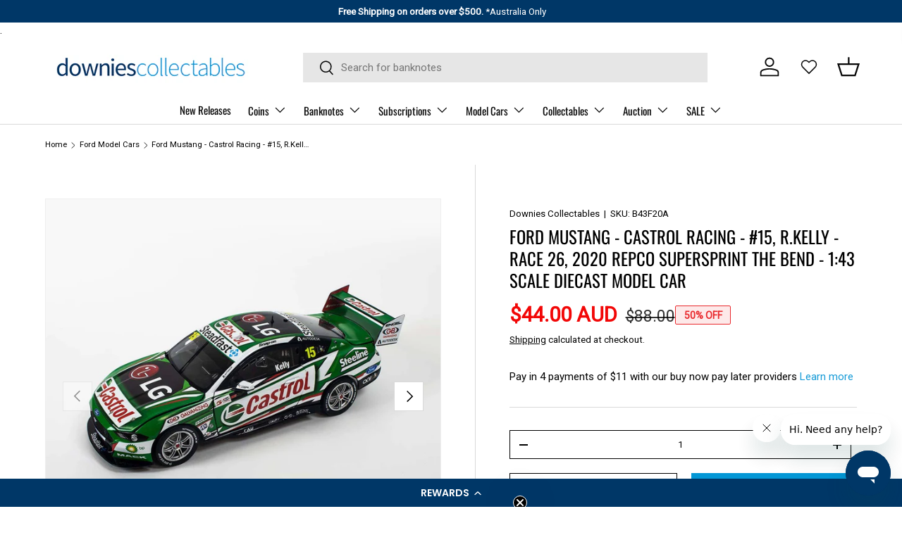

--- FILE ---
content_type: text/html; charset=utf-8
request_url: https://www.downies.com/collections/ford-model-cars/products/ford-mustang-castrol-racing-15-r-kelly-race-26-repco-supersprint-the-bend-diecast-model-car
body_size: 71864
content:




<!doctype html>
<html class="no-js" lang="en" dir="ltr">
<head>
  <script type="application/vnd.locksmith+json" data-locksmith>{"version":"v254","locked":false,"initialized":true,"scope":"product","access_granted":true,"access_denied":false,"requires_customer":false,"manual_lock":false,"remote_lock":false,"has_timeout":false,"remote_rendered":null,"hide_resource":false,"hide_links_to_resource":false,"transparent":true,"locks":{"all":[],"opened":[]},"keys":[],"keys_signature":"c27be30b3bdae306f35c0dc3f1da0d79d8e8ea95fecd988207023ad79b0e7c37","state":{"template":"product.model-cars","theme":167488618804,"product":"ford-mustang-castrol-racing-15-r-kelly-race-26-repco-supersprint-the-bend-diecast-model-car","collection":"ford-model-cars","page":null,"blog":null,"article":null,"app":null},"now":1769374020,"path":"\/collections\/ford-model-cars\/products\/ford-mustang-castrol-racing-15-r-kelly-race-26-repco-supersprint-the-bend-diecast-model-car","locale_root_url":"\/","canonical_url":"https:\/\/www.downies.com\/products\/ford-mustang-castrol-racing-15-r-kelly-race-26-repco-supersprint-the-bend-diecast-model-car","customer_id":null,"customer_id_signature":"c27be30b3bdae306f35c0dc3f1da0d79d8e8ea95fecd988207023ad79b0e7c37","cart":null}</script><script data-locksmith>!function(){undefined;!function(){var s=window.Locksmith={},e=document.querySelector('script[type="application/vnd.locksmith+json"]'),n=e&&e.innerHTML;if(s.state={},s.util={},s.loading=!1,n)try{s.state=JSON.parse(n)}catch(d){}if(document.addEventListener&&document.querySelector){var o,i,a,t=[76,79,67,75,83,77,73,84,72,49,49],c=function(){i=t.slice(0)},l="style",r=function(e){e&&27!==e.keyCode&&"click"!==e.type||(document.removeEventListener("keydown",r),document.removeEventListener("click",r),o&&document.body.removeChild(o),o=null)};c(),document.addEventListener("keyup",function(e){if(e.keyCode===i[0]){if(clearTimeout(a),i.shift(),0<i.length)return void(a=setTimeout(c,1e3));c(),r(),(o=document.createElement("div"))[l].width="50%",o[l].maxWidth="1000px",o[l].height="85%",o[l].border="1px rgba(0, 0, 0, 0.2) solid",o[l].background="rgba(255, 255, 255, 0.99)",o[l].borderRadius="4px",o[l].position="fixed",o[l].top="50%",o[l].left="50%",o[l].transform="translateY(-50%) translateX(-50%)",o[l].boxShadow="0 2px 5px rgba(0, 0, 0, 0.3), 0 0 100vh 100vw rgba(0, 0, 0, 0.5)",o[l].zIndex="2147483645";var t=document.createElement("textarea");t.value=JSON.stringify(JSON.parse(n),null,2),t[l].border="none",t[l].display="block",t[l].boxSizing="border-box",t[l].width="100%",t[l].height="100%",t[l].background="transparent",t[l].padding="22px",t[l].fontFamily="monospace",t[l].fontSize="14px",t[l].color="#333",t[l].resize="none",t[l].outline="none",t.readOnly=!0,o.appendChild(t),document.body.appendChild(o),t.addEventListener("click",function(e){e.stopImmediatePropagation()}),t.select(),document.addEventListener("keydown",r),document.addEventListener("click",r)}})}s.isEmbedded=-1!==window.location.search.indexOf("_ab=0&_fd=0&_sc=1"),s.path=s.state.path||window.location.pathname,s.basePath=s.state.locale_root_url.concat("/apps/locksmith").replace(/^\/\//,"/"),s.reloading=!1,s.util.console=window.console||{log:function(){},error:function(){}},s.util.makeUrl=function(e,t){var n,o=s.basePath+e,i=[],a=s.cache();for(n in a)i.push(n+"="+encodeURIComponent(a[n]));for(n in t)i.push(n+"="+encodeURIComponent(t[n]));return s.state.customer_id&&(i.push("customer_id="+encodeURIComponent(s.state.customer_id)),i.push("customer_id_signature="+encodeURIComponent(s.state.customer_id_signature))),o+=(-1===o.indexOf("?")?"?":"&")+i.join("&")},s._initializeCallbacks=[],s.on=function(e,t){if("initialize"!==e)throw'Locksmith.on() currently only supports the "initialize" event';s._initializeCallbacks.push(t)},s.initializeSession=function(e){if(!s.isEmbedded){var t=!1,n=!0,o=!0;(e=e||{}).silent&&(o=n=!(t=!0)),s.ping({silent:t,spinner:n,reload:o,callback:function(){s._initializeCallbacks.forEach(function(e){e()})}})}},s.cache=function(e){var t={};try{var n=function i(e){return(document.cookie.match("(^|; )"+e+"=([^;]*)")||0)[2]};t=JSON.parse(decodeURIComponent(n("locksmith-params")||"{}"))}catch(d){}if(e){for(var o in e)t[o]=e[o];document.cookie="locksmith-params=; expires=Thu, 01 Jan 1970 00:00:00 GMT; path=/",document.cookie="locksmith-params="+encodeURIComponent(JSON.stringify(t))+"; path=/"}return t},s.cache.cart=s.state.cart,s.cache.cartLastSaved=null,s.params=s.cache(),s.util.reload=function(){s.reloading=!0;try{window.location.href=window.location.href.replace(/#.*/,"")}catch(d){s.util.console.error("Preferred reload method failed",d),window.location.reload()}},s.cache.saveCart=function(e){if(!s.cache.cart||s.cache.cart===s.cache.cartLastSaved)return e?e():null;var t=s.cache.cartLastSaved;s.cache.cartLastSaved=s.cache.cart,fetch("/cart/update.js",{method:"POST",headers:{"Content-Type":"application/json",Accept:"application/json"},body:JSON.stringify({attributes:{locksmith:s.cache.cart}})}).then(function(e){if(!e.ok)throw new Error("Cart update failed: "+e.status);return e.json()}).then(function(){e&&e()})["catch"](function(e){if(s.cache.cartLastSaved=t,!s.reloading)throw e})},s.util.spinnerHTML='<style>body{background:#FFF}@keyframes spin{from{transform:rotate(0deg)}to{transform:rotate(360deg)}}#loading{display:flex;width:100%;height:50vh;color:#777;align-items:center;justify-content:center}#loading .spinner{display:block;animation:spin 600ms linear infinite;position:relative;width:50px;height:50px}#loading .spinner-ring{stroke:currentColor;stroke-dasharray:100%;stroke-width:2px;stroke-linecap:round;fill:none}</style><div id="loading"><div class="spinner"><svg width="100%" height="100%"><svg preserveAspectRatio="xMinYMin"><circle class="spinner-ring" cx="50%" cy="50%" r="45%"></circle></svg></svg></div></div>',s.util.clobberBody=function(e){document.body.innerHTML=e},s.util.clobberDocument=function(e){e.responseText&&(e=e.responseText),document.documentElement&&document.removeChild(document.documentElement);var t=document.open("text/html","replace");t.writeln(e),t.close(),setTimeout(function(){var e=t.querySelector("[autofocus]");e&&e.focus()},100)},s.util.serializeForm=function(e){if(e&&"FORM"===e.nodeName){var t,n,o={};for(t=e.elements.length-1;0<=t;t-=1)if(""!==e.elements[t].name)switch(e.elements[t].nodeName){case"INPUT":switch(e.elements[t].type){default:case"text":case"hidden":case"password":case"button":case"reset":case"submit":o[e.elements[t].name]=e.elements[t].value;break;case"checkbox":case"radio":e.elements[t].checked&&(o[e.elements[t].name]=e.elements[t].value);break;case"file":}break;case"TEXTAREA":o[e.elements[t].name]=e.elements[t].value;break;case"SELECT":switch(e.elements[t].type){case"select-one":o[e.elements[t].name]=e.elements[t].value;break;case"select-multiple":for(n=e.elements[t].options.length-1;0<=n;n-=1)e.elements[t].options[n].selected&&(o[e.elements[t].name]=e.elements[t].options[n].value)}break;case"BUTTON":switch(e.elements[t].type){case"reset":case"submit":case"button":o[e.elements[t].name]=e.elements[t].value}}return o}},s.util.on=function(e,a,s,t){t=t||document;var c="locksmith-"+e+a,n=function(e){var t=e.target,n=e.target.parentElement,o=t&&t.className&&(t.className.baseVal||t.className)||"",i=n&&n.className&&(n.className.baseVal||n.className)||"";("string"==typeof o&&-1!==o.split(/\s+/).indexOf(a)||"string"==typeof i&&-1!==i.split(/\s+/).indexOf(a))&&!e[c]&&(e[c]=!0,s(e))};t.attachEvent?t.attachEvent(e,n):t.addEventListener(e,n,!1)},s.util.enableActions=function(e){s.util.on("click","locksmith-action",function(e){e.preventDefault();var t=e.target;t.dataset.confirmWith&&!confirm(t.dataset.confirmWith)||(t.disabled=!0,t.innerText=t.dataset.disableWith,s.post("/action",t.dataset.locksmithParams,{spinner:!1,type:"text",success:function(e){(e=JSON.parse(e.responseText)).message&&alert(e.message),s.util.reload()}}))},e)},s.util.inject=function(e,t){var n=["data","locksmith","append"];if(-1!==t.indexOf(n.join("-"))){var o=document.createElement("div");o.innerHTML=t,e.appendChild(o)}else e.innerHTML=t;var i,a,s=e.querySelectorAll("script");for(a=0;a<s.length;++a){i=s[a];var c=document.createElement("script");if(i.type&&(c.type=i.type),i.src)c.src=i.src;else{var l=document.createTextNode(i.innerHTML);c.appendChild(l)}e.appendChild(c)}var r=e.querySelector("[autofocus]");r&&r.focus()},s.post=function(e,t,n){!1!==(n=n||{}).spinner&&s.util.clobberBody(s.util.spinnerHTML);var o={};n.container===document?(o.layout=1,n.success=function(e){s.util.clobberDocument(e)}):n.container&&(o.layout=0,n.success=function(e){var t=document.getElementById(n.container);s.util.inject(t,e),t.id===t.firstChild.id&&t.parentElement.replaceChild(t.firstChild,t)}),n.form_type&&(t.form_type=n.form_type),n.include_layout_classes!==undefined&&(t.include_layout_classes=n.include_layout_classes),n.lock_id!==undefined&&(t.lock_id=n.lock_id),s.loading=!0;var i=s.util.makeUrl(e,o),a="json"===n.type||"text"===n.type;fetch(i,{method:"POST",headers:{"Content-Type":"application/json",Accept:a?"application/json":"text/html"},body:JSON.stringify(t)}).then(function(e){if(!e.ok)throw new Error("Request failed: "+e.status);return e.text()}).then(function(e){var t=n.success||s.util.clobberDocument;t(a?{responseText:e}:e)})["catch"](function(e){if(!s.reloading)if("dashboard.weglot.com"!==window.location.host){if(!n.silent)throw alert("Something went wrong! Please refresh and try again."),e;console.error(e)}else console.error(e)})["finally"](function(){s.loading=!1})},s.postResource=function(e,t){e.path=s.path,e.search=window.location.search,e.state=s.state,e.passcode&&(e.passcode=e.passcode.trim()),e.email&&(e.email=e.email.trim()),e.state.cart=s.cache.cart,e.locksmith_json=s.jsonTag,e.locksmith_json_signature=s.jsonTagSignature,s.post("/resource",e,t)},s.ping=function(e){if(!s.isEmbedded){e=e||{};s.post("/ping",{path:s.path,search:window.location.search,state:s.state},{spinner:!!e.spinner,silent:"undefined"==typeof e.silent||e.silent,type:"text",success:function(e){e&&e.responseText?(e=JSON.parse(e.responseText)).messages&&0<e.messages.length&&s.showMessages(e.messages):console.error("[Locksmith] Invalid result in ping callback:",e)}})}},s.timeoutMonitor=function(){var e=s.cache.cart;s.ping({callback:function(){e!==s.cache.cart||setTimeout(function(){s.timeoutMonitor()},6e4)}})},s.showMessages=function(e){var t=document.createElement("div");t.style.position="fixed",t.style.left=0,t.style.right=0,t.style.bottom="-50px",t.style.opacity=0,t.style.background="#191919",t.style.color="#ddd",t.style.transition="bottom 0.2s, opacity 0.2s",t.style.zIndex=999999,t.innerHTML="        <style>          .locksmith-ab .locksmith-b { display: none; }          .locksmith-ab.toggled .locksmith-b { display: flex; }          .locksmith-ab.toggled .locksmith-a { display: none; }          .locksmith-flex { display: flex; flex-wrap: wrap; justify-content: space-between; align-items: center; padding: 10px 20px; }          .locksmith-message + .locksmith-message { border-top: 1px #555 solid; }          .locksmith-message a { color: inherit; font-weight: bold; }          .locksmith-message a:hover { color: inherit; opacity: 0.8; }          a.locksmith-ab-toggle { font-weight: inherit; text-decoration: underline; }          .locksmith-text { flex-grow: 1; }          .locksmith-cta { flex-grow: 0; text-align: right; }          .locksmith-cta button { transform: scale(0.8); transform-origin: left; }          .locksmith-cta > * { display: block; }          .locksmith-cta > * + * { margin-top: 10px; }          .locksmith-message a.locksmith-close { flex-grow: 0; text-decoration: none; margin-left: 15px; font-size: 30px; font-family: monospace; display: block; padding: 2px 10px; }                    @media screen and (max-width: 600px) {            .locksmith-wide-only { display: none !important; }            .locksmith-flex { padding: 0 15px; }            .locksmith-flex > * { margin-top: 5px; margin-bottom: 5px; }            .locksmith-cta { text-align: left; }          }                    @media screen and (min-width: 601px) {            .locksmith-narrow-only { display: none !important; }          }        </style>      "+e.map(function(e){return'<div class="locksmith-message">'+e+"</div>"}).join(""),document.body.appendChild(t),document.body.style.position="relative",document.body.parentElement.style.paddingBottom=t.offsetHeight+"px",setTimeout(function(){t.style.bottom=0,t.style.opacity=1},50),s.util.on("click","locksmith-ab-toggle",function(e){e.preventDefault();for(var t=e.target.parentElement;-1===t.className.split(" ").indexOf("locksmith-ab");)t=t.parentElement;-1!==t.className.split(" ").indexOf("toggled")?t.className=t.className.replace("toggled",""):t.className=t.className+" toggled"}),s.util.enableActions(t)}}()}();</script>
      <script data-locksmith>Locksmith.cache.cart=null</script>

  <script data-locksmith>Locksmith.jsonTag="{\"version\":\"v254\",\"locked\":false,\"initialized\":true,\"scope\":\"product\",\"access_granted\":true,\"access_denied\":false,\"requires_customer\":false,\"manual_lock\":false,\"remote_lock\":false,\"has_timeout\":false,\"remote_rendered\":null,\"hide_resource\":false,\"hide_links_to_resource\":false,\"transparent\":true,\"locks\":{\"all\":[],\"opened\":[]},\"keys\":[],\"keys_signature\":\"c27be30b3bdae306f35c0dc3f1da0d79d8e8ea95fecd988207023ad79b0e7c37\",\"state\":{\"template\":\"product.model-cars\",\"theme\":167488618804,\"product\":\"ford-mustang-castrol-racing-15-r-kelly-race-26-repco-supersprint-the-bend-diecast-model-car\",\"collection\":\"ford-model-cars\",\"page\":null,\"blog\":null,\"article\":null,\"app\":null},\"now\":1769374020,\"path\":\"\\\/collections\\\/ford-model-cars\\\/products\\\/ford-mustang-castrol-racing-15-r-kelly-race-26-repco-supersprint-the-bend-diecast-model-car\",\"locale_root_url\":\"\\\/\",\"canonical_url\":\"https:\\\/\\\/www.downies.com\\\/products\\\/ford-mustang-castrol-racing-15-r-kelly-race-26-repco-supersprint-the-bend-diecast-model-car\",\"customer_id\":null,\"customer_id_signature\":\"c27be30b3bdae306f35c0dc3f1da0d79d8e8ea95fecd988207023ad79b0e7c37\",\"cart\":null}";Locksmith.jsonTagSignature="f03144eecb8ca984505a6bf3b29faa4578ffe478a514b15b15464ab09d4c85d4"</script>
<meta charset="utf-8">
<meta name="viewport" content="width=device-width,initial-scale=1">
<title>Ford Mustang - Castrol Racing - #15, R.Kelly - Race 26, 2020 Repco Sup &ndash; Downies Collectables</title><link rel="canonical" href="https://www.downies.com/products/ford-mustang-castrol-racing-15-r-kelly-race-26-repco-supersprint-the-bend-diecast-model-car"><link rel="icon" href="//www.downies.com/cdn/shop/files/dc_favicon-01.png?crop=center&height=48&v=1700605167&width=48" type="image/png">
  <link rel="apple-touch-icon" href="//www.downies.com/cdn/shop/files/dc_favicon-01.png?crop=center&height=180&v=1700605167&width=180"><meta property="og:site_name" content="Downies Collectables">
<meta property="og:url" content="https://www.downies.com/products/ford-mustang-castrol-racing-15-r-kelly-race-26-repco-supersprint-the-bend-diecast-model-car"><meta property="og:title" content="Ford Mustang - Castrol Racing - #15, R.Kelly - Race 26, 2020 Repco Sup">
<meta property="og:type" content="product">
<meta property="og:description" content="Downies began as a one-man mail-order stamp business in 1932. Now 90 years later, we have joined forces with Biante Model Cars, Apex Replicas and Macquarie Mint to help people across the globe to collect all the things they love.">
<meta property="og:image" content="http://www.downies.com/cdn/shop/products/b18f20a-93_1_7af21591-730e-454a-a51c-62287fdf280d.jpg?crop=center&height=1200&v=1710261837&width=1200">
<meta property="og:image:secure_url" content="https://www.downies.com/cdn/shop/products/b18f20a-93_1_7af21591-730e-454a-a51c-62287fdf280d.jpg?crop=center&height=1200&v=1710261837&width=1200">
<meta property="og:image:width" content="1200">
  <meta property="og:image:height" content="1200"><meta property="og:price:amount" content="44.00">
<meta property="og:price:currency" content="AUD">
<meta name="twitter:card" content="summary_large_image"><meta name="twitter:title" content="Ford Mustang - Castrol Racing - #15, R.Kelly - Race 26, 2020 Repco Sup">
<meta name="twitter:description" content="Downies began as a one-man mail-order stamp business in 1932. Now 90 years later, we have joined forces with Biante Model Cars, Apex Replicas and Macquarie Mint to help people across the globe to collect all the things they love.">
<meta name="google-site-verification" content="cJYv2GKNXGjLPK69YmIZtNwef9uSwr4M6nIIY2pSzWI" />
  <meta name="google-site-verification" content="O0QbOMS4jWx24LVQt8JeEIBFqHFDshLifhpxDA5nUGM" /><style data-shopify>
@font-face {
  font-family: Roboto;
  font-weight: 400;
  font-style: normal;
  font-display: swap;
  src: url("//www.downies.com/cdn/fonts/roboto/roboto_n4.2019d890f07b1852f56ce63ba45b2db45d852cba.woff2") format("woff2"),
       url("//www.downies.com/cdn/fonts/roboto/roboto_n4.238690e0007583582327135619c5f7971652fa9d.woff") format("woff");
}
Liquid error (layout/theme line 88): font_face can only be used with a font dropLiquid error (layout/theme line 89): font_face can only be used with a font dropLiquid error (layout/theme line 90): font_face can only be used with a font drop@font-face {
  font-family: Oswald;
  font-weight: 400;
  font-style: normal;
  font-display: swap;
  src: url("//www.downies.com/cdn/fonts/oswald/oswald_n4.7760ed7a63e536050f64bb0607ff70ce07a480bd.woff2") format("woff2"),
       url("//www.downies.com/cdn/fonts/oswald/oswald_n4.ae5e497f60fc686568afe76e9ff1872693c533e9.woff") format("woff");
}
@font-face {
  font-family: Oswald;
  font-weight: 400;
  font-style: normal;
  font-display: swap;
  src: url("//www.downies.com/cdn/fonts/oswald/oswald_n4.7760ed7a63e536050f64bb0607ff70ce07a480bd.woff2") format("woff2"),
       url("//www.downies.com/cdn/fonts/oswald/oswald_n4.ae5e497f60fc686568afe76e9ff1872693c533e9.woff") format("woff");
}
:root {
      --bg-color: 255 255 255 / 1.0;
      --bg-color-og: 255 255 255 / 1.0;
      --heading-color: 0 0 0;
      --text-color: 0 0 0;
      --text-color-og: 0 0 0;
      --scrollbar-color: 0 0 0;
      --link-color: 0 0 0;
      --link-color-og: 0 0 0;
      --star-color: 255 215 55;
      --sale-price-color: 242 7 7;--swatch-border-color-default: 204 204 204;
        --swatch-border-color-active: 128 128 128;
        --swatch-card-size: 24px;
        --swatch-variant-picker-size: 64px;--color-scheme-1-bg: 255 255 255 / 1.0;
      --color-scheme-1-grad: linear-gradient(46deg, rgba(245, 245, 245, 1) 13%, rgba(249, 249, 249, 1) 86%);
      --color-scheme-1-heading: 0 0 0;
      --color-scheme-1-text: 0 0 0;
      --color-scheme-1-btn-bg: 255 255 255;
      --color-scheme-1-btn-text: 26 102 210;
      --color-scheme-1-btn-bg-hover: 234 241 251;--color-scheme-2-bg: 0 55 103 / 1.0;
      --color-scheme-2-grad: linear-gradient(180deg, rgba(0, 55, 103, 1), rgba(1, 31, 57, 1) 100%);
      --color-scheme-2-heading: 255 255 255;
      --color-scheme-2-text: 255 255 255;
      --color-scheme-2-btn-bg: 255 255 255;
      --color-scheme-2-btn-text: 255 255 255;
      --color-scheme-2-btn-bg-hover: 255 255 255;--color-scheme-3-bg: 237 28 42 / 1.0;
      --color-scheme-3-grad: ;
      --color-scheme-3-heading: 255 255 255;
      --color-scheme-3-text: 255 255 255;
      --color-scheme-3-btn-bg: 0 0 0;
      --color-scheme-3-btn-text: 255 255 255;
      --color-scheme-3-btn-bg-hover: 46 46 46;

      --drawer-bg-color: 255 255 255 / 1.0;
      --drawer-text-color: 0 0 0;

      --panel-bg-color: 245 245 245 / 1.0;
      --panel-heading-color: 0 0 0;
      --panel-text-color: 0 0 0;

      --in-stock-text-color: 13 164 74;
      --low-stock-text-color: 54 55 55;
      --very-low-stock-text-color: 227 43 43;
      --no-stock-text-color: 7 7 7;
      --no-stock-backordered-text-color: 119 119 119;

      --error-bg-color: 252 237 238;
      --error-text-color: 180 12 28;
      --success-bg-color: 232 246 234;
      --success-text-color: 44 126 63;
      --info-bg-color: 228 237 250;
      --info-text-color: 26 102 210;

      --heading-font-family: Oswald, sans-serif;
      --heading-font-style: normal;
      --heading-font-weight: 400;
      --heading-scale-start: 6;

      --navigation-font-family: Oswald, sans-serif;
      --navigation-font-style: normal;
      --navigation-font-weight: 400;
      --heading-text-transform: uppercase;
--subheading-text-transform: none;
      --body-font-family: Roboto, sans-serif;
      --body-font-style: normal;
      --body-font-weight: 400;
      --body-font-size: 15;

      --section-gap: 64;
      --heading-gap: calc(8 * var(--space-unit));--grid-column-gap: 20px;--btn-bg-color: 26 102 210;
      --btn-bg-hover-color: 73 134 219;
      --btn-text-color: 255 255 255;
      --btn-bg-color-og: 26 102 210;
      --btn-text-color-og: 255 255 255;
      --btn-alt-bg-color: 0 0 0;
      --btn-alt-bg-alpha: 0.0;
      --btn-alt-text-color: 255 255 255;
      --btn-border-width: 1px;
      --btn-padding-y: 12px;

      

      --btn-lg-border-radius: 50%;
      --btn-icon-border-radius: 50%;
      --input-with-btn-inner-radius: var(--btn-border-radius);
      --btn-text-transform: uppercase;

      --input-bg-color: 255 255 255 / 1.0;
      --input-text-color: 0 0 0;
      --input-border-width: 1px;
      --input-border-radius: 0px;
      --textarea-border-radius: 0px;
      --input-bg-color-diff-3: #f7f7f7;
      --input-bg-color-diff-6: #f0f0f0;

      --modal-border-radius: 0px;
      --modal-overlay-color: 0 0 0;
      --modal-overlay-opacity: 0.4;
      --drawer-border-radius: 0px;
      --overlay-border-radius: 0px;--custom-label-bg-color: 129 244 225;
      --custom-label-text-color: 7 7 7;--preorder-label-bg-color: 86 203 249;
      --preorder-label-text-color: 0 0 0;

      --page-width: 1590px;
      --gutter-sm: 20px;
      --gutter-md: 32px;
      --gutter-lg: 64px;

      --payment-terms-bg-color: #ffffff;

      --coll-card-bg-color: #f5f5f5;
      --coll-card-border-color: #ffffff;--card-bg-color: #f5f5f5;
      --card-text-color: 7 7 7;
      --card-border-color: #ffffff;

      --reading-width: 48em;
    }

    @media (max-width: 769px) {
      :root {
        --reading-width: 36em;
      }
    }
  </style><link rel="preload" href="//www.downies.com/cdn/shop/t/14/assets/main.css?v=178270828951621207831756948952" as="style" />
  <link rel="stylesheet" href="//www.downies.com/cdn/shop/t/14/assets/main.css?v=178270828951621207831756948952">
  <link rel="stylesheet" href="//www.downies.com/cdn/shop/t/14/assets/component-product-badge.css?v=177690866122651419881768458722">
  <link rel="stylesheet" href="//www.downies.com/cdn/shop/t/14/assets/theme-custom.css?v=91878702267622242901768459273">
  <script src="//www.downies.com/cdn/shop/t/14/assets/main.js?v=99390127728007370151753067349" defer="defer"></script>
  <script src="//www.downies.com/cdn/shop/t/14/assets/custompreOrder.js?v=97064215895625005571742865101" defer="defer"></script>
  <script src="//www.downies.com/cdn/shop/t/14/assets/swym-custom.js?v=87404699444965505111742865103" defer="defer"></script>
  <link href="//www.downies.com/cdn/shop/t/14/assets/extra-style-collections-custom.css?v=97789459670899416001742865103" rel="stylesheet" type="text/css" media="all" />
  <meta http-equiv="Content-Security-Policy" content="block-all-mixed-content; frame-ancestors 'self'; upgrade-insecure-requests;"><link rel="preload" href="//www.downies.com/cdn/fonts/roboto/roboto_n4.2019d890f07b1852f56ce63ba45b2db45d852cba.woff2" as="font" type="font/woff2" crossorigin fetchpriority="high"><link rel="preload" href="//www.downies.com/cdn/fonts/oswald/oswald_n4.7760ed7a63e536050f64bb0607ff70ce07a480bd.woff2" as="font" type="font/woff2" crossorigin fetchpriority="high"><script>window.performance && window.performance.mark && window.performance.mark('shopify.content_for_header.start');</script><meta name="facebook-domain-verification" content="lnyqegtijpfofoyublvvgk0it23l76">
<meta id="shopify-digital-wallet" name="shopify-digital-wallet" content="/84318159156/digital_wallets/dialog">
<meta name="shopify-checkout-api-token" content="5c306b7682b221ff35a0fe61221ed08c">
<meta id="in-context-paypal-metadata" data-shop-id="84318159156" data-venmo-supported="false" data-environment="production" data-locale="en_US" data-paypal-v4="true" data-currency="AUD">
<link rel="alternate" type="application/json+oembed" href="https://www.downies.com/products/ford-mustang-castrol-racing-15-r-kelly-race-26-repco-supersprint-the-bend-diecast-model-car.oembed">
<script async="async" src="/checkouts/internal/preloads.js?locale=en-AU"></script>
<link rel="preconnect" href="https://shop.app" crossorigin="anonymous">
<script async="async" src="https://shop.app/checkouts/internal/preloads.js?locale=en-AU&shop_id=84318159156" crossorigin="anonymous"></script>
<script id="apple-pay-shop-capabilities" type="application/json">{"shopId":84318159156,"countryCode":"AU","currencyCode":"AUD","merchantCapabilities":["supports3DS"],"merchantId":"gid:\/\/shopify\/Shop\/84318159156","merchantName":"Downies Collectables","requiredBillingContactFields":["postalAddress","email","phone"],"requiredShippingContactFields":["postalAddress","email","phone"],"shippingType":"shipping","supportedNetworks":["visa","masterCard","amex","jcb"],"total":{"type":"pending","label":"Downies Collectables","amount":"1.00"},"shopifyPaymentsEnabled":true,"supportsSubscriptions":true}</script>
<script id="shopify-features" type="application/json">{"accessToken":"5c306b7682b221ff35a0fe61221ed08c","betas":["rich-media-storefront-analytics"],"domain":"www.downies.com","predictiveSearch":true,"shopId":84318159156,"locale":"en"}</script>
<script>var Shopify = Shopify || {};
Shopify.shop = "downies-dc.myshopify.com";
Shopify.locale = "en";
Shopify.currency = {"active":"AUD","rate":"1.0"};
Shopify.country = "AU";
Shopify.theme = {"name":"downies-site\/main","id":167488618804,"schema_name":"Enterprise","schema_version":"1.3.1","theme_store_id":null,"role":"main"};
Shopify.theme.handle = "null";
Shopify.theme.style = {"id":null,"handle":null};
Shopify.cdnHost = "www.downies.com/cdn";
Shopify.routes = Shopify.routes || {};
Shopify.routes.root = "/";</script>
<script type="module">!function(o){(o.Shopify=o.Shopify||{}).modules=!0}(window);</script>
<script>!function(o){function n(){var o=[];function n(){o.push(Array.prototype.slice.apply(arguments))}return n.q=o,n}var t=o.Shopify=o.Shopify||{};t.loadFeatures=n(),t.autoloadFeatures=n()}(window);</script>
<script>
  window.ShopifyPay = window.ShopifyPay || {};
  window.ShopifyPay.apiHost = "shop.app\/pay";
  window.ShopifyPay.redirectState = null;
</script>
<script id="shop-js-analytics" type="application/json">{"pageType":"product"}</script>
<script defer="defer" async type="module" src="//www.downies.com/cdn/shopifycloud/shop-js/modules/v2/client.init-shop-cart-sync_BT-GjEfc.en.esm.js"></script>
<script defer="defer" async type="module" src="//www.downies.com/cdn/shopifycloud/shop-js/modules/v2/chunk.common_D58fp_Oc.esm.js"></script>
<script defer="defer" async type="module" src="//www.downies.com/cdn/shopifycloud/shop-js/modules/v2/chunk.modal_xMitdFEc.esm.js"></script>
<script type="module">
  await import("//www.downies.com/cdn/shopifycloud/shop-js/modules/v2/client.init-shop-cart-sync_BT-GjEfc.en.esm.js");
await import("//www.downies.com/cdn/shopifycloud/shop-js/modules/v2/chunk.common_D58fp_Oc.esm.js");
await import("//www.downies.com/cdn/shopifycloud/shop-js/modules/v2/chunk.modal_xMitdFEc.esm.js");

  window.Shopify.SignInWithShop?.initShopCartSync?.({"fedCMEnabled":true,"windoidEnabled":true});

</script>
<script>
  window.Shopify = window.Shopify || {};
  if (!window.Shopify.featureAssets) window.Shopify.featureAssets = {};
  window.Shopify.featureAssets['shop-js'] = {"shop-cart-sync":["modules/v2/client.shop-cart-sync_DZOKe7Ll.en.esm.js","modules/v2/chunk.common_D58fp_Oc.esm.js","modules/v2/chunk.modal_xMitdFEc.esm.js"],"init-fed-cm":["modules/v2/client.init-fed-cm_B6oLuCjv.en.esm.js","modules/v2/chunk.common_D58fp_Oc.esm.js","modules/v2/chunk.modal_xMitdFEc.esm.js"],"shop-cash-offers":["modules/v2/client.shop-cash-offers_D2sdYoxE.en.esm.js","modules/v2/chunk.common_D58fp_Oc.esm.js","modules/v2/chunk.modal_xMitdFEc.esm.js"],"shop-login-button":["modules/v2/client.shop-login-button_QeVjl5Y3.en.esm.js","modules/v2/chunk.common_D58fp_Oc.esm.js","modules/v2/chunk.modal_xMitdFEc.esm.js"],"pay-button":["modules/v2/client.pay-button_DXTOsIq6.en.esm.js","modules/v2/chunk.common_D58fp_Oc.esm.js","modules/v2/chunk.modal_xMitdFEc.esm.js"],"shop-button":["modules/v2/client.shop-button_DQZHx9pm.en.esm.js","modules/v2/chunk.common_D58fp_Oc.esm.js","modules/v2/chunk.modal_xMitdFEc.esm.js"],"avatar":["modules/v2/client.avatar_BTnouDA3.en.esm.js"],"init-windoid":["modules/v2/client.init-windoid_CR1B-cfM.en.esm.js","modules/v2/chunk.common_D58fp_Oc.esm.js","modules/v2/chunk.modal_xMitdFEc.esm.js"],"init-shop-for-new-customer-accounts":["modules/v2/client.init-shop-for-new-customer-accounts_C_vY_xzh.en.esm.js","modules/v2/client.shop-login-button_QeVjl5Y3.en.esm.js","modules/v2/chunk.common_D58fp_Oc.esm.js","modules/v2/chunk.modal_xMitdFEc.esm.js"],"init-shop-email-lookup-coordinator":["modules/v2/client.init-shop-email-lookup-coordinator_BI7n9ZSv.en.esm.js","modules/v2/chunk.common_D58fp_Oc.esm.js","modules/v2/chunk.modal_xMitdFEc.esm.js"],"init-shop-cart-sync":["modules/v2/client.init-shop-cart-sync_BT-GjEfc.en.esm.js","modules/v2/chunk.common_D58fp_Oc.esm.js","modules/v2/chunk.modal_xMitdFEc.esm.js"],"shop-toast-manager":["modules/v2/client.shop-toast-manager_DiYdP3xc.en.esm.js","modules/v2/chunk.common_D58fp_Oc.esm.js","modules/v2/chunk.modal_xMitdFEc.esm.js"],"init-customer-accounts":["modules/v2/client.init-customer-accounts_D9ZNqS-Q.en.esm.js","modules/v2/client.shop-login-button_QeVjl5Y3.en.esm.js","modules/v2/chunk.common_D58fp_Oc.esm.js","modules/v2/chunk.modal_xMitdFEc.esm.js"],"init-customer-accounts-sign-up":["modules/v2/client.init-customer-accounts-sign-up_iGw4briv.en.esm.js","modules/v2/client.shop-login-button_QeVjl5Y3.en.esm.js","modules/v2/chunk.common_D58fp_Oc.esm.js","modules/v2/chunk.modal_xMitdFEc.esm.js"],"shop-follow-button":["modules/v2/client.shop-follow-button_CqMgW2wH.en.esm.js","modules/v2/chunk.common_D58fp_Oc.esm.js","modules/v2/chunk.modal_xMitdFEc.esm.js"],"checkout-modal":["modules/v2/client.checkout-modal_xHeaAweL.en.esm.js","modules/v2/chunk.common_D58fp_Oc.esm.js","modules/v2/chunk.modal_xMitdFEc.esm.js"],"shop-login":["modules/v2/client.shop-login_D91U-Q7h.en.esm.js","modules/v2/chunk.common_D58fp_Oc.esm.js","modules/v2/chunk.modal_xMitdFEc.esm.js"],"lead-capture":["modules/v2/client.lead-capture_BJmE1dJe.en.esm.js","modules/v2/chunk.common_D58fp_Oc.esm.js","modules/v2/chunk.modal_xMitdFEc.esm.js"],"payment-terms":["modules/v2/client.payment-terms_Ci9AEqFq.en.esm.js","modules/v2/chunk.common_D58fp_Oc.esm.js","modules/v2/chunk.modal_xMitdFEc.esm.js"]};
</script>
<script>(function() {
  var isLoaded = false;
  function asyncLoad() {
    if (isLoaded) return;
    isLoaded = true;
    var urls = ["https:\/\/cdn-app.sealsubscriptions.com\/shopify\/public\/js\/sealsubscriptions.js?shop=downies-dc.myshopify.com","https:\/\/static.klaviyo.com\/onsite\/js\/klaviyo.js?company_id=ViSTET\u0026shop=downies-dc.myshopify.com","https:\/\/cdn-loyalty.yotpo.com\/loader\/Gc0kP_Ujdw3mz-RrFd-uTw.js?shop=downies-dc.myshopify.com","https:\/\/cdn-app.cart-bot.net\/public\/js\/append.js?shop=downies-dc.myshopify.com","https:\/\/cdn.shopify.com\/s\/files\/1\/0843\/1815\/9156\/t\/14\/assets\/instant-pixel-site_caeca09b719b473ca8119a6cb5d6bd57.js?v=1768572213\u0026shop=downies-dc.myshopify.com"];
    for (var i = 0; i < urls.length; i++) {
      var s = document.createElement('script');
      s.type = 'text/javascript';
      s.async = true;
      s.src = urls[i];
      var x = document.getElementsByTagName('script')[0];
      x.parentNode.insertBefore(s, x);
    }
  };
  if(window.attachEvent) {
    window.attachEvent('onload', asyncLoad);
  } else {
    window.addEventListener('load', asyncLoad, false);
  }
})();</script>
<script id="__st">var __st={"a":84318159156,"offset":39600,"reqid":"0e3dbbde-d20a-4e9d-9e12-8ad174f31eb0-1769374020","pageurl":"www.downies.com\/collections\/ford-model-cars\/products\/ford-mustang-castrol-racing-15-r-kelly-race-26-repco-supersprint-the-bend-diecast-model-car","u":"b574c3a51c86","p":"product","rtyp":"product","rid":9031680524596};</script>
<script>window.ShopifyPaypalV4VisibilityTracking = true;</script>
<script id="captcha-bootstrap">!function(){'use strict';const t='contact',e='account',n='new_comment',o=[[t,t],['blogs',n],['comments',n],[t,'customer']],c=[[e,'customer_login'],[e,'guest_login'],[e,'recover_customer_password'],[e,'create_customer']],r=t=>t.map((([t,e])=>`form[action*='/${t}']:not([data-nocaptcha='true']) input[name='form_type'][value='${e}']`)).join(','),a=t=>()=>t?[...document.querySelectorAll(t)].map((t=>t.form)):[];function s(){const t=[...o],e=r(t);return a(e)}const i='password',u='form_key',d=['recaptcha-v3-token','g-recaptcha-response','h-captcha-response',i],f=()=>{try{return window.sessionStorage}catch{return}},m='__shopify_v',_=t=>t.elements[u];function p(t,e,n=!1){try{const o=window.sessionStorage,c=JSON.parse(o.getItem(e)),{data:r}=function(t){const{data:e,action:n}=t;return t[m]||n?{data:e,action:n}:{data:t,action:n}}(c);for(const[e,n]of Object.entries(r))t.elements[e]&&(t.elements[e].value=n);n&&o.removeItem(e)}catch(o){console.error('form repopulation failed',{error:o})}}const l='form_type',E='cptcha';function T(t){t.dataset[E]=!0}const w=window,h=w.document,L='Shopify',v='ce_forms',y='captcha';let A=!1;((t,e)=>{const n=(g='f06e6c50-85a8-45c8-87d0-21a2b65856fe',I='https://cdn.shopify.com/shopifycloud/storefront-forms-hcaptcha/ce_storefront_forms_captcha_hcaptcha.v1.5.2.iife.js',D={infoText:'Protected by hCaptcha',privacyText:'Privacy',termsText:'Terms'},(t,e,n)=>{const o=w[L][v],c=o.bindForm;if(c)return c(t,g,e,D).then(n);var r;o.q.push([[t,g,e,D],n]),r=I,A||(h.body.append(Object.assign(h.createElement('script'),{id:'captcha-provider',async:!0,src:r})),A=!0)});var g,I,D;w[L]=w[L]||{},w[L][v]=w[L][v]||{},w[L][v].q=[],w[L][y]=w[L][y]||{},w[L][y].protect=function(t,e){n(t,void 0,e),T(t)},Object.freeze(w[L][y]),function(t,e,n,w,h,L){const[v,y,A,g]=function(t,e,n){const i=e?o:[],u=t?c:[],d=[...i,...u],f=r(d),m=r(i),_=r(d.filter((([t,e])=>n.includes(e))));return[a(f),a(m),a(_),s()]}(w,h,L),I=t=>{const e=t.target;return e instanceof HTMLFormElement?e:e&&e.form},D=t=>v().includes(t);t.addEventListener('submit',(t=>{const e=I(t);if(!e)return;const n=D(e)&&!e.dataset.hcaptchaBound&&!e.dataset.recaptchaBound,o=_(e),c=g().includes(e)&&(!o||!o.value);(n||c)&&t.preventDefault(),c&&!n&&(function(t){try{if(!f())return;!function(t){const e=f();if(!e)return;const n=_(t);if(!n)return;const o=n.value;o&&e.removeItem(o)}(t);const e=Array.from(Array(32),(()=>Math.random().toString(36)[2])).join('');!function(t,e){_(t)||t.append(Object.assign(document.createElement('input'),{type:'hidden',name:u})),t.elements[u].value=e}(t,e),function(t,e){const n=f();if(!n)return;const o=[...t.querySelectorAll(`input[type='${i}']`)].map((({name:t})=>t)),c=[...d,...o],r={};for(const[a,s]of new FormData(t).entries())c.includes(a)||(r[a]=s);n.setItem(e,JSON.stringify({[m]:1,action:t.action,data:r}))}(t,e)}catch(e){console.error('failed to persist form',e)}}(e),e.submit())}));const S=(t,e)=>{t&&!t.dataset[E]&&(n(t,e.some((e=>e===t))),T(t))};for(const o of['focusin','change'])t.addEventListener(o,(t=>{const e=I(t);D(e)&&S(e,y())}));const B=e.get('form_key'),M=e.get(l),P=B&&M;t.addEventListener('DOMContentLoaded',(()=>{const t=y();if(P)for(const e of t)e.elements[l].value===M&&p(e,B);[...new Set([...A(),...v().filter((t=>'true'===t.dataset.shopifyCaptcha))])].forEach((e=>S(e,t)))}))}(h,new URLSearchParams(w.location.search),n,t,e,['guest_login'])})(!0,!0)}();</script>
<script integrity="sha256-4kQ18oKyAcykRKYeNunJcIwy7WH5gtpwJnB7kiuLZ1E=" data-source-attribution="shopify.loadfeatures" defer="defer" src="//www.downies.com/cdn/shopifycloud/storefront/assets/storefront/load_feature-a0a9edcb.js" crossorigin="anonymous"></script>
<script crossorigin="anonymous" defer="defer" src="//www.downies.com/cdn/shopifycloud/storefront/assets/shopify_pay/storefront-65b4c6d7.js?v=20250812"></script>
<script data-source-attribution="shopify.dynamic_checkout.dynamic.init">var Shopify=Shopify||{};Shopify.PaymentButton=Shopify.PaymentButton||{isStorefrontPortableWallets:!0,init:function(){window.Shopify.PaymentButton.init=function(){};var t=document.createElement("script");t.src="https://www.downies.com/cdn/shopifycloud/portable-wallets/latest/portable-wallets.en.js",t.type="module",document.head.appendChild(t)}};
</script>
<script data-source-attribution="shopify.dynamic_checkout.buyer_consent">
  function portableWalletsHideBuyerConsent(e){var t=document.getElementById("shopify-buyer-consent"),n=document.getElementById("shopify-subscription-policy-button");t&&n&&(t.classList.add("hidden"),t.setAttribute("aria-hidden","true"),n.removeEventListener("click",e))}function portableWalletsShowBuyerConsent(e){var t=document.getElementById("shopify-buyer-consent"),n=document.getElementById("shopify-subscription-policy-button");t&&n&&(t.classList.remove("hidden"),t.removeAttribute("aria-hidden"),n.addEventListener("click",e))}window.Shopify?.PaymentButton&&(window.Shopify.PaymentButton.hideBuyerConsent=portableWalletsHideBuyerConsent,window.Shopify.PaymentButton.showBuyerConsent=portableWalletsShowBuyerConsent);
</script>
<script>
  function portableWalletsCleanup(e){e&&e.src&&console.error("Failed to load portable wallets script "+e.src);var t=document.querySelectorAll("shopify-accelerated-checkout .shopify-payment-button__skeleton, shopify-accelerated-checkout-cart .wallet-cart-button__skeleton"),e=document.getElementById("shopify-buyer-consent");for(let e=0;e<t.length;e++)t[e].remove();e&&e.remove()}function portableWalletsNotLoadedAsModule(e){e instanceof ErrorEvent&&"string"==typeof e.message&&e.message.includes("import.meta")&&"string"==typeof e.filename&&e.filename.includes("portable-wallets")&&(window.removeEventListener("error",portableWalletsNotLoadedAsModule),window.Shopify.PaymentButton.failedToLoad=e,"loading"===document.readyState?document.addEventListener("DOMContentLoaded",window.Shopify.PaymentButton.init):window.Shopify.PaymentButton.init())}window.addEventListener("error",portableWalletsNotLoadedAsModule);
</script>

<script type="module" src="https://www.downies.com/cdn/shopifycloud/portable-wallets/latest/portable-wallets.en.js" onError="portableWalletsCleanup(this)" crossorigin="anonymous"></script>
<script nomodule>
  document.addEventListener("DOMContentLoaded", portableWalletsCleanup);
</script>

<link id="shopify-accelerated-checkout-styles" rel="stylesheet" media="screen" href="https://www.downies.com/cdn/shopifycloud/portable-wallets/latest/accelerated-checkout-backwards-compat.css" crossorigin="anonymous">
<style id="shopify-accelerated-checkout-cart">
        #shopify-buyer-consent {
  margin-top: 1em;
  display: inline-block;
  width: 100%;
}

#shopify-buyer-consent.hidden {
  display: none;
}

#shopify-subscription-policy-button {
  background: none;
  border: none;
  padding: 0;
  text-decoration: underline;
  font-size: inherit;
  cursor: pointer;
}

#shopify-subscription-policy-button::before {
  box-shadow: none;
}

      </style>
<script id="sections-script" data-sections="header,footer" defer="defer" src="//www.downies.com/cdn/shop/t/14/compiled_assets/scripts.js?v=9221"></script>
<script>window.performance && window.performance.mark && window.performance.mark('shopify.content_for_header.end');</script>


  <script>document.documentElement.className = document.documentElement.className.replace('no-js', 'js');</script><!-- CC Custom Head Start --><!-- CC Custom Head End --><!-- Hotjar Tracking Code for Downies Shopify -->
<script>
    (function(h,o,t,j,a,r){
        h.hj=h.hj||function(){(h.hj.q=h.hj.q||[]).push(arguments)};
        h._hjSettings={hjid:4963603,hjsv:6};
        a=o.getElementsByTagName('head')[0];
        r=o.createElement('script');r.async=1;
        r.src=t+h._hjSettings.hjid+j+h._hjSettings.hjsv;
        a.appendChild(r);
    })(window,document,'https://static.hotjar.com/c/hotjar-','.js?sv=');
</script>  
  
  <script type="text/javascript">
    window.onload = function () {
        const navItems = document.querySelectorAll('.main-nav li');
        const schema = {
            "@context": "https://schema.org",
            "@type": "SiteNavigationElement",
            "name": "Main Navigation",
            "url": window.location.origin,
            "hasPart": []
        };        let lastItem = '';
        navItems.forEach((item, index) => {
            const link = item.querySelector('a');
            if(link !== null && link.textContent.trim() !== lastItem)
            {
                lastItem = link.textContent.trim()
                schema.hasPart.push({
                    "@type": "SiteNavigationElement",
                    "name": link.textContent.trim(),
                    "url": link.href
                });
            }
        });        let siteNavigationSchema = document.createElement('script');
        siteNavigationSchema.setAttribute('type', 'application/ld+json')
        siteNavigationSchema.text = JSON.stringify(schema);
        document.head.appendChild(siteNavigationSchema);
    };
</script>


	



<script src="https://snapui.searchspring.io/x1m8xc/production/bundle.js" id="searchspring-context" defer>
	
		template = "product.model-cars";
	
	format = "${{amount}}";

</script>
 
  
<!-- BEGIN app block: shopify://apps/minmaxify-order-limits/blocks/app-embed-block/3acfba32-89f3-4377-ae20-cbb9abc48475 --><script type="text/javascript" src="https://limits.minmaxify.com/downies-dc.myshopify.com?v=139c&r=20260121181505"></script>

<!-- END app block --><!-- BEGIN app block: shopify://apps/seal-subscriptions/blocks/subscription-script-append/13b25004-a140-4ab7-b5fe-29918f759699 --><script defer="defer">
	/**	SealSubs loader,version number: 2.0 */
	(function(){
		var loadScript=function(a,b){var c=document.createElement("script");c.setAttribute("defer", "defer");c.type="text/javascript",c.readyState?c.onreadystatechange=function(){("loaded"==c.readyState||"complete"==c.readyState)&&(c.onreadystatechange=null,b())}:c.onload=function(){b()},c.src=a,document.getElementsByTagName("head")[0].appendChild(c)};
		// Set variable to prevent the other loader from requesting the same resources
		window.seal_subs_app_block_loader = true;
		appendScriptUrl('downies-dc.myshopify.com');

		// get script url and append timestamp of last change
		function appendScriptUrl(shop) {
			var timeStamp = Math.floor(Date.now() / (1000*1*1));
			var timestampUrl = 'https://app.sealsubscriptions.com/shopify/public/status/shop/'+shop+'.js?'+timeStamp;
			loadScript(timestampUrl, function() {
				// append app script
				if (typeof sealsubscriptions_settings_updated == 'undefined') {
					sealsubscriptions_settings_updated = 'default-by-script';
				}
				var scriptUrl = "https://cdn-app.sealsubscriptions.com/shopify/public/js/sealsubscriptions-main.js?shop="+shop+"&"+sealsubscriptions_settings_updated;
				loadScript(scriptUrl, function(){});
			});
		}
	})();

	var SealSubsScriptAppended = true;
	
</script>

<!-- END app block --><!-- BEGIN app block: shopify://apps/yotpo-product-reviews/blocks/settings/eb7dfd7d-db44-4334-bc49-c893b51b36cf -->


  <script type="text/javascript" src="https://cdn-widgetsrepository.yotpo.com/v1/loader/kntEKRkvcUIqS3tb3b0BPfLtt8GaRl6wC6lOHIJe?languageCode=en" async></script>



  
<!-- END app block --><!-- BEGIN app block: shopify://apps/yotpo-loyalty-rewards/blocks/loader-app-embed-block/2f9660df-5018-4e02-9868-ee1fb88d6ccd -->
    <script src="https://cdn-widgetsrepository.yotpo.com/v1/loader/Gc0kP_Ujdw3mz-RrFd-uTw" async></script>



    <script src="https://cdn-loyalty.yotpo.com/loader/Gc0kP_Ujdw3mz-RrFd-uTw.js?shop=www.downies.com" async></script>


<!-- END app block --><!-- BEGIN app block: shopify://apps/klaviyo-email-marketing-sms/blocks/klaviyo-onsite-embed/2632fe16-c075-4321-a88b-50b567f42507 -->












  <script async src="https://static.klaviyo.com/onsite/js/ViSTET/klaviyo.js?company_id=ViSTET"></script>
  <script>!function(){if(!window.klaviyo){window._klOnsite=window._klOnsite||[];try{window.klaviyo=new Proxy({},{get:function(n,i){return"push"===i?function(){var n;(n=window._klOnsite).push.apply(n,arguments)}:function(){for(var n=arguments.length,o=new Array(n),w=0;w<n;w++)o[w]=arguments[w];var t="function"==typeof o[o.length-1]?o.pop():void 0,e=new Promise((function(n){window._klOnsite.push([i].concat(o,[function(i){t&&t(i),n(i)}]))}));return e}}})}catch(n){window.klaviyo=window.klaviyo||[],window.klaviyo.push=function(){var n;(n=window._klOnsite).push.apply(n,arguments)}}}}();</script>

  
    <script id="viewed_product">
      if (item == null) {
        var _learnq = _learnq || [];

        var MetafieldReviews = null
        var MetafieldYotpoRating = null
        var MetafieldYotpoCount = null
        var MetafieldLooxRating = null
        var MetafieldLooxCount = null
        var okendoProduct = null
        var okendoProductReviewCount = null
        var okendoProductReviewAverageValue = null
        try {
          // The following fields are used for Customer Hub recently viewed in order to add reviews.
          // This information is not part of __kla_viewed. Instead, it is part of __kla_viewed_reviewed_items
          MetafieldReviews = {"rating_count":0};
          MetafieldYotpoRating = "0"
          MetafieldYotpoCount = "0"
          MetafieldLooxRating = null
          MetafieldLooxCount = null

          okendoProduct = null
          // If the okendo metafield is not legacy, it will error, which then requires the new json formatted data
          if (okendoProduct && 'error' in okendoProduct) {
            okendoProduct = null
          }
          okendoProductReviewCount = okendoProduct ? okendoProduct.reviewCount : null
          okendoProductReviewAverageValue = okendoProduct ? okendoProduct.reviewAverageValue : null
        } catch (error) {
          console.error('Error in Klaviyo onsite reviews tracking:', error);
        }

        var item = {
          Name: "Ford Mustang - Castrol Racing - #15, R.Kelly - Race 26, 2020 Repco SuperSprint The Bend - 1:43 Scale Diecast Model Car",
          ProductID: 9031680524596,
          Categories: ["1:43 Scale Model Cars","AfterPay Day - Use code AFTERPAY for 10% OFF","All","All Products (Everything but RAM, Perth Mint, Pre-Order, New Releases \u0026 Subs)","Biante Model Cars","Biante Model Cars on SALE","Ebay - Biante Model Cars","Father's Day","Ford Coins, Collectables \u0026 Model Cars","Ford Model Cars","Ford Mustang Model Cars","In Stock","Model Cars","Model Cars SALE","Mother's Day - excludes Subs \u0026 Pre-Order","Race Cars","Red vs Blue – Holden \u0026 Ford Model Cars","Repco Supercars Championship","St. Patrick's Day - Green Treasures","Summer SALE","Sydney SuperNight Model Cars","Welcome Series (10% OFF Excluding New Releases, Subs, Pre-Order and Gold)"],
          ImageURL: "https://www.downies.com/cdn/shop/products/b18f20a-93_1_7af21591-730e-454a-a51c-62287fdf280d_grande.jpg?v=1710261837",
          URL: "https://www.downies.com/products/ford-mustang-castrol-racing-15-r-kelly-race-26-repco-supersprint-the-bend-diecast-model-car",
          Brand: "Downies Collectables",
          Price: "$44.00",
          Value: "44.00",
          CompareAtPrice: "$88.00"
        };
        _learnq.push(['track', 'Viewed Product', item]);
        _learnq.push(['trackViewedItem', {
          Title: item.Name,
          ItemId: item.ProductID,
          Categories: item.Categories,
          ImageUrl: item.ImageURL,
          Url: item.URL,
          Metadata: {
            Brand: item.Brand,
            Price: item.Price,
            Value: item.Value,
            CompareAtPrice: item.CompareAtPrice
          },
          metafields:{
            reviews: MetafieldReviews,
            yotpo:{
              rating: MetafieldYotpoRating,
              count: MetafieldYotpoCount,
            },
            loox:{
              rating: MetafieldLooxRating,
              count: MetafieldLooxCount,
            },
            okendo: {
              rating: okendoProductReviewAverageValue,
              count: okendoProductReviewCount,
            }
          }
        }]);
      }
    </script>
  




  <script>
    window.klaviyoReviewsProductDesignMode = false
  </script>







<!-- END app block --><!-- BEGIN app block: shopify://apps/tipo-product-auction/blocks/app-embed-block/77eabb13-2cfa-4b28-b113-57ce3d979f51 -->

<script type="text/javascript">
  window.Tipo = window.Tipo || {}
  Tipo.Auction = Tipo.Auction || {}
  Tipo.Auction.currency = "AUD";
  
  
  Tipo.Auction.currency_symbol = "$";
  

  
    Tipo.Auction.shop = {
      'url': "downies-dc.myshopify.com",
      'pennies': [],
      'pricing':  {"id":23,"features":{"smtp":true,"order":-1,"limit_auction":-1,"removeCopyright":true,"waterfall_winner":true,"email_notification":true,"apply_on_collection":true,"multiple_admin_emails":false,"summary_on_collection":true,"customize_email_template":false,"priority_customer_support":false}},
      'pricing_id': 23,
      'configuration': {"domain":"www.downies.com","iana_timezone":"Australia\/Melbourne","money_format":"${{amount}}","currency":"AUD","timezone":"(GMT+10:00) Australia\/Melbourne"},
      'flags': {"auctionCounter":55},
      'settings': {"general":{"hide":{"price":["live","scheduled","expired"],"addToCart":["live","scheduled","expired"],"additionalPaymentButton":["live","scheduled","expired"]},"color":{"main":{"textColor":{"a":1,"b":0,"g":0,"r":0},"background":{"a":1,"b":255,"g":255,"r":255},"headerColor":{"a":1,"b":255,"g":255,"r":255},"badgeHasWonColor":{"a":1,"b":255,"g":255,"r":255},"badgeOutBidColor":{"a":1,"b":255,"g":255,"r":255},"headerBackground":{"a":1,"b":103,"g":55,"r":0},"badgeHasLostColor":{"a":1,"b":255,"g":255,"r":255},"badgeLeadingColor":{"a":1,"b":255,"g":255,"r":255},"badgePendingColor":{"a":1,"b":255,"g":255,"r":255},"badgeHasWonBackground":{"a":1,"b":69,"g":186,"r":33},"badgeOutbidBackground":{"a":1,"b":34,"g":101,"r":242},"badgeHasLostBackground":{"a":1,"b":40,"g":40,"r":219},"badgeLeadingBackground":{"a":1,"b":69,"g":186,"r":33},"badgePendingBackground":{"a":1,"b":214,"g":151,"r":3},"badgeTopHighestBidBackground":{"a":1,"b":179,"g":216,"r":168}},"table":{"textColor":{"a":1,"b":70,"g":66,"r":61},"background":{"a":1,"b":194,"g":194,"r":50}},"button":{"textColor":{"a":1,"b":255,"g":255,"r":255},"background":{"a":1,"b":214,"g":151,"r":3},"hoverColor":{"a":1,"b":214,"g":151,"r":3}},"remaining":{"remainingText":{"a":1,"b":70,"g":66,"r":61},"textFlipClock":{"a":1,"b":255,"g":255,"r":255},"labelFlipClock":{"a":1,"b":214,"g":151,"r":3},"backgroundFlipClock":{"a":1,"b":70,"g":66,"r":61}},"dependsPriceBid":{"highestBid":{"a":1,"b":69,"g":186,"r":33},"auctionPending":{"a":1,"b":103,"g":55,"r":0},"closedForBidding":{"a":1,"b":245,"g":241,"r":240},"lowBidComparedToOtherBidders":{"a":1,"b":51,"g":35,"r":230},"lowBidComparedToReservePrice":{"a":1,"b":0,"g":117,"r":214}}},"history":{"columns":["bidAmount","bidTime"],"encrypted":true},"selector":{"price":"#ProductPrice-product-template,#ProductPrice,.product-price,.product__price—reg,#productPrice-product-template,.product__current-price,.product-thumb-caption-price-current,.product-item-caption-price-current,.grid-product__price,.product__price,span.price,span.product-price,.productitem--price,.product-pricing,span.money,.product-item__price,.product-list-item-price,p.price,div.price,.product-meta__prices,div.product-price,span#price,.price.money,h3.price,a.price,.price-area,.product-item-price,.pricearea,.collectionGrid .collectionBlock-info \u003e p,#ComparePrice,.product--price-wrapper,.product-page--price-wrapper,.color--shop-accent.font-size--s.t--meta.f--main,.ComparePrice,.ProductPrice,.prodThumb .title span:last-child,.price,.product-single__price-product-template,.product-info-price,.price-money,.prod-price,#price-field,.product-grid--price,.prices,.pricing,#product-price,.money-styling,.compare-at-price,.product-item--price,.card__price,.product-card__price,.product-price__price,.product-item__price-wrapper,.product-single__price,.grid-product__price-wrap,a.grid-link p.grid-link__meta,.product__prices, #comparePrice-product-template, .product-form__quantity, .product-single__quantity","add_to_cart":"form #AddToCart-product-template, form #AddToCart, form #addToCart-product-template, form .product__add-to-cart-button, form .product-form__cart-submit, form .add-to-cart, form .cart-functions \u003e button, form .productitem--action-atc, form .product-form--atc-button, form .product-menu-button-atc, form .product__add-to-cart, form .product-add, form .add-to-cart-button, form #addToCart, form .product-detail__form__action \u003e button, form .product-form-submit-wrap \u003e input, form .product-form input[type=\"submit\"], form input.submit, form .add_to_cart, form .product-item-quick-shop, form #add-to-cart, form .productForm-submit, form .add-to-cart-btn, form .product-single__add-btn, form .quick-add--add-button, form .product-page--add-to-cart, form .addToCart, form .product-form .form-actions, form .button.add, form button#add, form .addtocart, form .AddtoCart, form .product-add input.add, form button#purchase, form[action=\"\/cart\/add\"] button[type=\"submit\"], form .product__form button[type=\"submit\"], form #AddToCart--product-template, form .dynamic-checkout","payment_button":"form .shopify-payment-button,.shopify-payment-button,.shopify-payment-button","custom_class_boxRelatedProduct":"product-recommendations"},"copyright":{"text":"Powered by \u003ca href=\"https:\/\/apps.shopify.com\/tipo-product-auction\" target=\"_blank\"\u003eTipo Product Auction\u003c\/a\u003e","enabled":false,"hideCopyright":false},"countdown":"flipClock","collection":{"badge":true,"enabled":true,"actionBid":true,"remind_me":true,"highestPrice":true,"widget_shape":"default"},"stopBidding":{"forHighestBidder":false},"customize_css":"","iana_timezone":"Australia\/Melbourne","waterfallWinner":{"enabled":false,"limitWin":"3","allowedTime":"48","limitAmount":true,"allowedTimeUnit":"hours","allowedProcessPayment":false}},"notUseAppFile":{"search":true,"collection":false,"customerAccount":true},"translationTabs":{"0":{"label":"Default","value":"default"}},"translations":{"default":{"Won":"Won","day":"d","Lost":"Lost","bids":"number of bids","days":"d","hours":"h","Outbid":"Outbid","signIn":"Sign In","Leading":"Leading","closeAt":"Auction closes in","endTime":"End time","liveBid":"Bid directly","minutes":"m","seconds":"s","startAt":"Start at","finalBid":"Final bid","placeBid":"Place bid","remindMe":"Remind Me","startTime":"Start time","subscribe":"subscribe","currentBid":"Current bid","ppBid_time":"Bid time","startPrice":"Start price","buyoutPrice":"Buyout price","history_win":"Win","ppBid_close":"Close","ppBid_email":"Email","startingBid":"Starting Bid","viewAllBids":"View all bids","automaticBid":"Automatic bid","history_lost":"Lost","history_view":"View","noBidsPlaced":"No bids placed","ppBid_amount":"Bid amount","ppNote_close":"Close","reservePrice":"Reserve price","history_email":"Email","history_image":"Image","history_myBid":"My bid","numberOfTurns":"Number Of Turns","openForBidsIn":"Open for bids in","ppBid_bidding":"Bidding","ppPenny_close":"Close","history_action":"Action","history_status":"Status","nextMinimumBid":"Next minimum bid","pendingAuction":"Pending Auction","pennyIsInvalid":"Penny is invalid","ppBid_fullName":"Full name","ppLoginContent":"In order to place your bid, you'll only need to {signIn|Sign in} or create a free account","history_bidTime":"Bid time","history_closeIn":"Close In","history_running":"Running","history_yourBid":"Your Bid","ppAuction_close":"Close","ppPenny_Product":"Penny product","auctionIsInvalid":"Auction is invalid","closedForBidding":"Closed for bidding","history_checkout":"Checkout","history_username":"Username","timeBidIsInvalid":"Time bid is invalid","buyoutPriceButton":"Buyout Price {buyout_price}","history_bidAmount":"Bid amount","history_placeABid":"Place A Bid","createAFreeAccount":"Create a free account","decrementBidAmount":"Decrease bid amount","history_currentBid":"Current Bid","howBuyoutPriceWork":"How Buyout price work?","incrementBidAmount":"Increase bid amount","yourPriceIsInvalid":"Your price is invalid","history_productName":"Product Name","howReservePriceWork":"How Reserve price work?","placeAnAutomaticBid":"Place an automatic bid","history_actionDetail":"Checkout","history_emptyHistory":"Empty history","ppAuctionRemindMe_OR":"OR","ppPenny_actionDetail":"Buyout","placeABidSuccessfully":"Place a bid successfully","ppAuction_checkoutNow":"Checkout now","history_auctionHistory":"Auction history","howDoAutomaticBidsWork":"How do automatic bids work?","youHaveBidOnThisNotYes":"You haven't bid on this lot yet","ppAuctionRemindMe_close":"Close","SMSNotificationsForWinner":"SMS notifications for winner","howBuyoutPriceWorkContent":"Buyout price is the price that, if accepted by a bidder, immediately ends the auction and awards the item to bidder","howReservePriceWorkContent":"The reserve price represents the hidden minimum value that a seller is willing to let their lot go for. If the auction ends and the reserve price has not been met, the lot will not be auctioned off.","ppAuctionRemindMe_remindMe":"Remind me","ppAuctionRemindMe_thankyou":"Thank you","wouldYouLikeToPlaceYourBid":"Would you like to place your bid?","youMustLoginToStartBidding":"You must {login|log in} to start bidding ","decrementAutomaticBidAmount":"Decrease automatic bid amount","incrementAutomaticBidAmount":"Increase automatic bid amount","pleaseInsertAValidBidAmount":"Please insert a valid bid amount","updateNumberPhoneSuccessful":"Update number phone successful","howDoAutomaticBidsWorkContent":"By setting up an automatic bid, our system will automatically place new bids on your behalf each time you are outbid. All you need to do is enter the maximum price you are willing to bid for an item. Our system will then keep on bidding for you, by the smallest possible increase each time, until your maximum price is reached.","pleaseInsertAValidPhoneNumber":"Please insert a valid phone number","ppAuctionRemindMe_PhoneNumber":"Phone Number","popupSMSNotificationsForWinner":"SMS notifications for winner ?","ppAuctionRemindMe_EmailAddress":"Email Address","youHaveNumberAuctionsBuyItHere":"You have no penny. Buy penny {here|here} to place a bid","somethingWentWrongPleaseTryAgain":"Something went wrong, please try again","stopBiddingTwiceForHighestBidder":"You are the highest bidder now. You can not place the next bid unless you are outbid.","ppAuction_theAuctionHasBeenClosed":"The auction has been closed.","messageCustomerBid_YourBidIsTooLow":"Your bid is too low","ppAuction_theAuctionHasBeenStopped":"The auction has been stopped","ppMessageCustomerBid_reserveMessage":"Reserve message","messageCustomerBid_youHaveBeenOutBid":"You've been outbid!","popupSMSNotificationsForWinnerContent":"The phone number will be used to receive sms every time you win the auction.","ppMessageCustomerBid_areSureYouWantToBid":"Are you sure you want to bid?","messageCustomerBid_youHaveBidOnThisNotYes":"You haven't bid on this lot yet","ppAuctionRemindMe_remindMeAboutThisAuction":"Remind me about this auction","ppMessageCustomerBid_reserveMessageContent":"Your bid is too low Your bid is below the reserve price. This item won't be auctioned off unless it reaches the reserve price, so place another bid to make sure you don't miss out!","ppAuctionRemindMe_pleaseEnterAValidPhoneNumber":"Please enter a valid phone number","ppAuctionRemindMe_pleaseEnterAValidEmailAddress":"Please enter a valid email address","ppAuction_congratulationYourAreWinnerCheckoutNow":"Congratulation! Your are winner. {checkout|Checkout} now","ppAuctionRemindMe_weWillNotifyYouWhenTheAuctionStart":"We will notify you when the auction start","messageCustomerBid_youCanNoLongerPlaceAnyBidsOnThisLot":"You can no longer place any bids on this lot.","ppAuctionRemindMe_PleaseEnterYourEmailAddressBelowWeWillSendYouANotificationEmailWhenTheAuctionStart":"Please enter your email address below, we will send you a notification email when the auction start.","ppAuctionRemindMe_PleaseEnterYourEmailAddressOrNumberPhoneBelowWeWillSendYouANotificationWhenTheAuctionStart":"Please enter your email address or number phone below, we will send you a notification when the auction start."}},"mail":{"customer":{"templates":{"bid":{"enabled":true},"remind_me":{"content":"","enabled":true,"subject":"","timeSend":"5","timeUnit":"minutes"}}}},"sms":{"customer":{"templates":{"winner":{"enabled":false}}}}},
      'version': 2.2,
      'apiUrl': ""
    }
  

  Tipo.Auction.page = 'product';
  Tipo.Auction.locale = {"shop_locale":{"locale":"en","enabled":true,"primary":true,"published":true}};
  Tipo.Auction.moneyFormat = "${{amount}}";
  
  
  Tipo.Auction.product = {"id":9031680524596,"title":"Ford Mustang - Castrol Racing - #15, R.Kelly - Race 26, 2020 Repco SuperSprint The Bend - 1:43 Scale Diecast Model Car","handle":"ford-mustang-castrol-racing-15-r-kelly-race-26-repco-supersprint-the-bend-diecast-model-car","description":null,"published_at":"2024-03-21T12:52:56+11:00","created_at":"2024-03-05T13:36:29+11:00","vendor":"Downies Collectables","type":"SALE","tags":["AfterPay Day","Biante","Biante SALE","Ebay - Biante","Green","In Stock","MC-OC","On Sale","Online Check","V8 Supercars"],"price":4400,"price_min":4400,"price_max":4400,"available":true,"price_varies":false,"compare_at_price":8800,"compare_at_price_min":8800,"compare_at_price_max":8800,"compare_at_price_varies":false,"variants":[{"id":47792550347060,"title":"Default Title","option1":"Default Title","option2":null,"option3":null,"sku":"B43F20A","requires_shipping":true,"taxable":true,"featured_image":null,"available":true,"name":"Ford Mustang - Castrol Racing - #15, R.Kelly - Race 26, 2020 Repco SuperSprint The Bend - 1:43 Scale Diecast Model Car","public_title":null,"options":["Default Title"],"price":4400,"weight":0,"compare_at_price":8800,"inventory_management":"shopify","barcode":"9350659006504","requires_selling_plan":false,"selling_plan_allocations":[],"quantity_rule":{"min":1,"max":null,"increment":1}}],"images":["\/\/www.downies.com\/cdn\/shop\/products\/b18f20a-93_1_7af21591-730e-454a-a51c-62287fdf280d.jpg?v=1710261837","\/\/www.downies.com\/cdn\/shop\/products\/b18f20a-96_1_b052e2d0-9ab4-413a-9ac9-3522bac13f63.jpg?v=1718752188","\/\/www.downies.com\/cdn\/shop\/products\/b18f20a-94_1_60b14e68-32bf-438a-8f9b-2a41bf382581.jpg?v=1718752188","\/\/www.downies.com\/cdn\/shop\/products\/b18f20a-95_1_5035f04c-0e4c-4fd4-b11a-4895844cc952.jpg?v=1718752188","\/\/www.downies.com\/cdn\/shop\/products\/b18f20a-97_1_3d632ec5-fb2b-4f67-b5f3-2779123123cf.jpg?v=1710261837"],"featured_image":"\/\/www.downies.com\/cdn\/shop\/products\/b18f20a-93_1_7af21591-730e-454a-a51c-62287fdf280d.jpg?v=1710261837","options":["Title"],"media":[{"alt":null,"id":36572666265908,"position":1,"preview_image":{"aspect_ratio":1.0,"height":1200,"width":1200,"src":"\/\/www.downies.com\/cdn\/shop\/products\/b18f20a-93_1_7af21591-730e-454a-a51c-62287fdf280d.jpg?v=1710261837"},"aspect_ratio":1.0,"height":1200,"media_type":"image","src":"\/\/www.downies.com\/cdn\/shop\/products\/b18f20a-93_1_7af21591-730e-454a-a51c-62287fdf280d.jpg?v=1710261837","width":1200},{"alt":null,"id":36572666364212,"position":2,"preview_image":{"aspect_ratio":1.0,"height":1200,"width":1200,"src":"\/\/www.downies.com\/cdn\/shop\/products\/b18f20a-96_1_b052e2d0-9ab4-413a-9ac9-3522bac13f63.jpg?v=1718752188"},"aspect_ratio":1.0,"height":1200,"media_type":"image","src":"\/\/www.downies.com\/cdn\/shop\/products\/b18f20a-96_1_b052e2d0-9ab4-413a-9ac9-3522bac13f63.jpg?v=1718752188","width":1200},{"alt":null,"id":36572666298676,"position":3,"preview_image":{"aspect_ratio":1.0,"height":1200,"width":1200,"src":"\/\/www.downies.com\/cdn\/shop\/products\/b18f20a-94_1_60b14e68-32bf-438a-8f9b-2a41bf382581.jpg?v=1718752188"},"aspect_ratio":1.0,"height":1200,"media_type":"image","src":"\/\/www.downies.com\/cdn\/shop\/products\/b18f20a-94_1_60b14e68-32bf-438a-8f9b-2a41bf382581.jpg?v=1718752188","width":1200},{"alt":null,"id":36572666331444,"position":4,"preview_image":{"aspect_ratio":1.0,"height":1200,"width":1200,"src":"\/\/www.downies.com\/cdn\/shop\/products\/b18f20a-95_1_5035f04c-0e4c-4fd4-b11a-4895844cc952.jpg?v=1718752188"},"aspect_ratio":1.0,"height":1200,"media_type":"image","src":"\/\/www.downies.com\/cdn\/shop\/products\/b18f20a-95_1_5035f04c-0e4c-4fd4-b11a-4895844cc952.jpg?v=1718752188","width":1200},{"alt":null,"id":36572666396980,"position":5,"preview_image":{"aspect_ratio":1.0,"height":1200,"width":1200,"src":"\/\/www.downies.com\/cdn\/shop\/products\/b18f20a-97_1_3d632ec5-fb2b-4f67-b5f3-2779123123cf.jpg?v=1710261837"},"aspect_ratio":1.0,"height":1200,"media_type":"image","src":"\/\/www.downies.com\/cdn\/shop\/products\/b18f20a-97_1_3d632ec5-fb2b-4f67-b5f3-2779123123cf.jpg?v=1710261837","width":1200}],"requires_selling_plan":false,"selling_plan_groups":[],"content":null}
  Tipo.Auction.product.collections = [{"id":478053859636,"handle":"1-43-scale-model-cars","title":"1:43 Scale Model Cars","updated_at":"2026-01-25T23:13:21+11:00","body_html":"","published_at":"2025-09-24T09:47:08+10:00","sort_order":"best-selling","template_suffix":"","disjunctive":false,"rules":[{"column":"title","relation":"contains","condition":"1:43"},{"column":"title","relation":"contains","condition":"Model Car"}],"published_scope":"global"},{"id":474695139636,"handle":"afterpay-day","title":"AfterPay Day - Use code AFTERPAY for 10% OFF","updated_at":"2026-01-25T23:13:21+11:00","body_html":"","published_at":"2025-07-30T08:37:26+10:00","sort_order":"best-selling","template_suffix":"","disjunctive":false,"rules":[{"column":"type","relation":"not_equals","condition":"New Release"},{"column":"type","relation":"not_equals","condition":"PM New Release"},{"column":"type","relation":"not_equals","condition":"RAM New Release"},{"column":"type","relation":"not_equals","condition":"Pre-Order"},{"column":"type","relation":"not_equals","condition":"Subscription"},{"column":"type","relation":"not_equals","condition":"Future Release"},{"column":"type","relation":"not_equals","condition":"Auction"}],"published_scope":"global"},{"id":475337195828,"handle":"all","title":"All","updated_at":"2026-01-25T23:13:21+11:00","body_html":"","published_at":"2024-10-18T08:08:50+11:00","sort_order":"best-selling","template_suffix":"","disjunctive":false,"rules":[{"column":"type","relation":"not_equals","condition":"singleton_gift"},{"column":"type","relation":"not_equals","condition":"Vault"},{"column":"type","relation":"not_equals","condition":"Sneak Peek"}],"published_scope":"web"},{"id":474813759796,"handle":"all-products","title":"All Products (Everything but RAM, Perth Mint, Pre-Order, New Releases \u0026 Subs)","updated_at":"2026-01-25T23:13:21+11:00","body_html":"","published_at":"2025-05-12T13:06:03+10:00","sort_order":"best-selling","template_suffix":"","disjunctive":false,"rules":[{"column":"type","relation":"not_equals","condition":"Subscription"},{"column":"type","relation":"not_equals","condition":"RAM New Release"},{"column":"type","relation":"not_equals","condition":"Pre-Release"},{"column":"type","relation":"not_equals","condition":"PM New Release"},{"column":"type","relation":"not_equals","condition":"Pre-Order"},{"column":"type","relation":"not_equals","condition":"Vault"},{"column":"type","relation":"not_equals","condition":"Royal Australian Mint"},{"column":"type","relation":"not_equals","condition":"Perth Mint"},{"column":"type","relation":"not_equals","condition":"Sneak Peek"},{"column":"type","relation":"not_equals","condition":"New Release"}],"published_scope":"global"},{"id":469256929588,"handle":"biante-model-cars","title":"Biante Model Cars","updated_at":"2026-01-26T01:48:57+11:00","body_html":"\u003ch2\u003eDiscover Biante Model Cars in Australia\u003c\/h2\u003e\n\u003cp\u003eBiante Model Cars are renowned for their intricate detail and high-quality craftsmanship, offering a wide variety of \u003cstrong\u003ecollectible diecast cars\u003c\/strong\u003e for enthusiasts. Biante produces models of iconic Australian and international car brands, including \u003ca href=\"https:\/\/www.downies.com\/collections\/holden-model-cars\"\u003e\u003cstrong\u003eHolden\u003c\/strong\u003e\u003c\/a\u003e, \u003ca href=\"https:\/\/www.downies.com\/collections\/ford-model-cars\"\u003e\u003cstrong\u003eFord\u003c\/strong\u003e\u003c\/a\u003e, \u003ca href=\"https:\/\/www.downies.com\/collections\/porsche-model-cars\"\u003e\u003cstrong\u003ePorsche\u003c\/strong\u003e\u003c\/a\u003e, and \u003ca href=\"https:\/\/www.downies.com\/collections\/mclaren-model-cars\"\u003e\u003cstrong\u003eMcLaren\u003c\/strong\u003e\u003c\/a\u003e. Each model is carefully crafted to reflect the original car's precision, making them a must-have for any serious collector. Whether you're building a collection of \u003cstrong\u003elimited edition\u003c\/strong\u003e vehicles or commemorating your favorite car, Biante Model Cars are the perfect addition to any collection.\u003c\/p\u003e\n\u003ch2\u003eWhat Sets Biante Model Cars Apart from Other Brands?\u003c\/h2\u003e\n\u003cp\u003eBiante is a leading name in diecast model cars due to its dedication to detail and authenticity. Their models are highly collectable, crafted with meticulous attention to design, and produced in limited edition runs, making them both valuable and unique. Biante’s philosophy is to capture the spirit of each car, from the design of the model to the finishing touches, ensuring every collector gets a piece of automotive history in their hands. This brand’s commitment to excellence has earned it a loyal following among car enthusiasts.\u003c\/p\u003e\n\u003ch2\u003eHow to Care for Your Biante Model Cars\u003c\/h2\u003e\n\u003cp\u003eTo keep your \u003ca href=\"https:\/\/www.downies.com\/collections\/model-cars\"\u003emodel cars\u003cstrong\u003e\u003c\/strong\u003e\u003c\/a\u003e in pristine condition, regularly dust them with a soft brush or microfiber cloth. Store them in a dry environment away from direct sunlight to prevent fading. If possible, use \u003ca href=\"https:\/\/www.downies.com\/products\/clear-acrylic-display-case-1-18-scale-other-model-accessory\"\u003edisplay cases\u003c\/a\u003e to protect them from dust and other elements, ensuring they remain in prestige condition.\u003c\/p\u003e\n\u003ch2\u003eHow to Display Your Biante Model Cars\u003c\/h2\u003e\n\u003cp\u003eThe best way to display your Biante model car is in a dedicated display cabinet or on shelves in a well-lit area, avoiding direct sunlight to protect their color and finish. An acrylic display case is ideal, as it prevents dust buildup while showcasing your collection beautifully.\u003c\/p\u003e\n\u003cp\u003eShop Biante Model Cars at Downies with Free Shipping on all order over $500,\u003cstrong\u003e \u003c\/strong\u003eeasy 30-day returns, and Buy Now, Pay Later options. Enjoy fast delivery on in stock models!\u003c\/p\u003e","published_at":"2024-02-15T12:07:30+11:00","sort_order":"manual","template_suffix":"biante","disjunctive":true,"rules":[{"column":"product_metafield_definition","relation":"equals","condition":"Biante Model Cars"},{"column":"product_metafield_definition","relation":"equals","condition":"Biante Model Race Cars"},{"column":"product_metafield_definition","relation":"equals","condition":"Biante Model Road Cars"}],"published_scope":"global","image":{"created_at":"2024-06-03T15:18:04+10:00","alt":null,"width":1200,"height":1200,"src":"\/\/www.downies.com\/cdn\/shop\/collections\/Biante_Coll_img.jpg?v=1717391885"}},{"id":478473421108,"handle":"biante-model-cars-on-sale","title":"Biante Model Cars on SALE","updated_at":"2026-01-25T23:13:21+11:00","body_html":"","published_at":"2025-12-10T09:45:57+11:00","sort_order":"best-selling","template_suffix":"","disjunctive":false,"rules":[{"column":"tag","relation":"equals","condition":"Biante SALE"},{"column":"product_metafield_definition","relation":"equals","condition":"Biante Model Race Cars"}],"published_scope":"global"},{"id":475708162356,"handle":"ebay-biante-model-cars","title":"Ebay - Biante Model Cars","updated_at":"2026-01-25T23:13:21+11:00","body_html":"","published_at":"2024-11-21T10:26:14+11:00","sort_order":"alpha-asc","template_suffix":"","disjunctive":false,"rules":[{"column":"tag","relation":"equals","condition":"Ebay - Biante"}],"published_scope":"web"},{"id":474764542260,"handle":"fathers-day","title":"Father's Day","updated_at":"2026-01-26T01:53:10+11:00","body_html":"","published_at":"2024-08-22T14:47:52+10:00","sort_order":"manual","template_suffix":"","disjunctive":false,"rules":[{"column":"type","relation":"not_equals","condition":"RAM New Release"},{"column":"type","relation":"not_equals","condition":"Subscription"},{"column":"type","relation":"not_equals","condition":"Future Release"},{"column":"type","relation":"not_equals","condition":"Pre-Order"}],"published_scope":"global"},{"id":477110862132,"handle":"ford-coins-collectables-model-cars","title":"Ford Coins, Collectables \u0026 Model Cars","updated_at":"2026-01-25T23:13:21+11:00","body_html":"","published_at":"2025-04-28T08:32:25+10:00","sort_order":"best-selling","template_suffix":"","disjunctive":false,"rules":[{"column":"title","relation":"contains","condition":"Ford"},{"column":"title","relation":"not_contains","condition":"Kingsford"}],"published_scope":"global"},{"id":469302673716,"handle":"ford-model-cars","title":"Ford Model Cars","updated_at":"2026-01-26T01:50:48+11:00","body_html":"\u003cp class=\"is-more\" data-mce-fragment=\"1\"\u003eWith a long history of manufacturing in Australia, dating back to 1925, when the first Australian manufactured Model T rolled off the production line, it is clear why\u003cspan data-mce-fragment=\"1\"\u003e \u003c\/span\u003e\u003cstrong data-mce-fragment=\"1\"\u003eFord model cars hav\u003c\/strong\u003e\u003cspan class=\"more-hidden\" data-mce-fragment=\"1\"\u003e\u003cstrong data-mce-fragment=\"1\"\u003ee plenty of fans ‘down under’\u003c\/strong\u003e. We offer a large range of Ford model cars that authentically re-create the most popular and iconic models, from the vintage classics to the racing track!\u003c\/span\u003e\u003c\/p\u003e\n\u003cp class=\"is-more\" data-mce-fragment=\"1\"\u003eFord has raced many supercars over the years and we are proud to offer\u003cspan data-mce-fragment=\"1\"\u003e \u003c\/span\u003e\u003cstrong data-mce-fragment=\"1\"\u003espectacular racing models in the 1:64 – 1:18 range\u003c\/strong\u003e. Get lost in our selection of diecast and high-quality resin mod\u003cspan class=\"more-hidden\" data-mce-fragment=\"1\"\u003eels that include the\u003cspan data-mce-fragment=\"1\"\u003e \u003c\/span\u003e\u003cstrong data-mce-fragment=\"1\"\u003eFord Escort, Falcon, GT, and high-performance Mustangs\u003c\/strong\u003e\u003cspan data-mce-fragment=\"1\"\u003e \u003c\/span\u003ethat have featured in the world’s most thrilling races – from Le Man and Daytona to Mt Panorama!\u003c\/span\u003e\u003c\/p\u003e\n\u003cp class=\"is-more\" data-mce-fragment=\"1\"\u003eYou will also discover intricately detailed\u003cspan data-mce-fragment=\"1\"\u003e \u003c\/span\u003e\u003cstrong data-mce-fragment=\"1\"\u003eFord vintage and road cars\u003c\/strong\u003e\u003cspan data-mce-fragment=\"1\"\u003e \u003c\/span\u003ethat never fail to impress the avid collector, including the\u003cspan data-mce-fragment=\"1\"\u003e \u003c\/span\u003e\u003cstrong data-mce-fragment=\"1\"\u003eFord Taunus Coupe, early Ford Mustangs and Falcons, Fo\u003c\/strong\u003e\u003cspan class=\"more-hidden\" data-mce-fragment=\"1\"\u003e\u003cstrong data-mce-fragment=\"1\"\u003erd Sierra and the Ford Escort.\u003c\/strong\u003e\u003cspan data-mce-fragment=\"1\"\u003e \u003c\/span\u003eExpertly reproduced with ultra-authentic features, high-quality paint jobs, working parts, and phenomenal detailing from top-quality model car producers like Spark, Biante and Autoart. Our\u003cspan data-mce-fragment=\"1\"\u003e \u003c\/span\u003e\u003cstrong data-mce-fragment=\"1\"\u003elimited-edition Ford models\u003c\/strong\u003e\u003cspan data-mce-fragment=\"1\"\u003e \u003c\/span\u003eare delivered with Certificates of Authenticity in premium packaging.\u003c\/span\u003e\u003c\/p\u003e\n\u003cp class=\"is-more\" data-mce-fragment=\"1\"\u003eStart browsing now and check back regularly for the latest Ford model car releases!\u003c\/p\u003e","published_at":"2024-02-16T12:37:02+11:00","sort_order":"manual","template_suffix":"biante","disjunctive":false,"rules":[{"column":"product_metafield_definition","relation":"equals","condition":"FORD"},{"column":"type","relation":"not_equals","condition":"Auction"}],"published_scope":"global"},{"id":474566197556,"handle":"ford-mustang-model-cars","title":"Ford Mustang Model Cars","updated_at":"2026-01-26T01:50:48+11:00","body_html":"","published_at":"2024-08-05T08:22:14+10:00","sort_order":"manual","template_suffix":"biante","disjunctive":false,"rules":[{"column":"title","relation":"contains","condition":"Ford Mustang"}],"published_scope":"global"},{"id":468342931764,"handle":"in-stock","title":"In Stock","updated_at":"2026-01-26T01:51:20+11:00","body_html":"\u003cp data-mce-fragment=\"1\"\u003e\u003cstrong data-mce-fragment=\"1\"\u003eFuelling your passion - in stock now!\u003c\/strong\u003e\u003c\/p\u003e\n\u003cp data-mce-fragment=\"1\"\u003eAre you the ultimate auto fan with a burning passion for collectable model cars? Find it hard to wait to get your hands on the latest adrenaline-inducing diecast and resin model cars for your collection? Well, you’re in the right place!\u003cspan data-mce-fragment=\"1\"\u003e \u003c\/span\u003e\u003cstrong data-mce-fragment=\"1\"\u003eOver 400 in-stock model cars\u003c\/strong\u003e\u003cspan data-mce-fragment=\"1\"\u003e \u003c\/span\u003eare just revving to go - all spectacularly detailed and fantastically authentic!\u003c\/p\u003e\n\u003cp data-mce-fragment=\"1\"\u003eBrowse our large range of in-stock\u003cspan data-mce-fragment=\"1\"\u003e \u003c\/span\u003e\u003cstrong data-mce-fragment=\"1\"\u003e1:18 and 1:43 resin and diecast model cars from the world of F1, rally racing, Aussie muscle cars, luxury sports cars and more.\u003c\/strong\u003e\u003cspan data-mce-fragment=\"1\"\u003e \u003c\/span\u003eAll our model cars are hand-picked from leading global brands by our experts. Renowned for attention to detail and top-quality manufacturing, you will find models from Biante, Spark, Kyosho, Mini GT and more right here.\u003c\/p\u003e\n\u003cp data-mce-fragment=\"1\"\u003eThese thrilling model cars will delight you and take your collection to the next level. Enjoy undeniable quality, immaculate paint jobs and detailing that has to be seen to be believed. Browse iconic in-stock cars from the likes of\u003cspan data-mce-fragment=\"1\"\u003e \u003c\/span\u003e\u003cstrong data-mce-fragment=\"1\"\u003eHolden, Ford, Nissan, Lamborghini, Bentley, Porsche, BMW, Audi, McLaren, Ferrari and Aston Martin\u003c\/strong\u003e! We also have many exciting vintage models ready to ship!\u003c\/p\u003e\n\u003cp data-mce-fragment=\"1\"\u003eWhat’s more, our exciting in-stock offerings are updated often, so make sure to check out this page regularly to see what’s on offer. Start exploring and get your next set of wheels today!\u003c\/p\u003e","published_at":"2024-01-31T10:50:17+11:00","sort_order":"manual","template_suffix":"biante","disjunctive":false,"rules":[{"column":"tag","relation":"equals","condition":"In Stock"},{"column":"variant_inventory","relation":"greater_than","condition":"0"},{"column":"type","relation":"not_equals","condition":"Auction"}],"published_scope":"global"},{"id":467995033908,"handle":"model-cars","title":"Model Cars","updated_at":"2026-01-26T01:52:33+11:00","body_html":"\u003cp class=\"is-more\"\u003e\u003cstrong\u003eMust-have model cars from the world’s best brands\u003c\/strong\u003e\u003c\/p\u003e\n\u003cp class=\"is-more\"\u003eRamp-up your model car collection with the hottest wheels in Australia! Our experts have curated the very best model cars from the world’s most reputable producers, in a range of sizes.\u003cspan\u003e \u003c\/span\u003e\u003cspan class=\"more-hidden\"\u003eWe have them all – classic road vehicles, V8 supercars, F1 legends, vintage items, and Aussie auto icons. Explore thrillingly\u003cspan\u003e \u003c\/span\u003e\u003cstrong\u003eauthentic miniatures from the world’s most recognisable car brands\u003c\/strong\u003e, including Mercedes Benz, Ford, Holden, BMW, Toyota, Aston Martin, Lamborghini, Honda, McLaren, Porsche, Ferrari and many more! At Downies you will find the perfect line-up for your collection!\u003c\/span\u003e\u003c\/p\u003e\n\u003cp class=\"is-more\"\u003eWe stock only the best die-cast and high-quality resin car models, sourced by experts from the most reputable suppliers, including:\u003cbr\u003e\u003cbr\u003e\u003ca href=\"https:\/\/www.downies.com\/collections\/biante-model-cars\"\u003e\u003cstrong\u003eBiante\u003c\/strong\u003e\u003c\/a\u003e\u003cspan\u003e \u003c\/span\u003e– Australia’s most popular model car producer, a\u003cspan class=\"more-hidden\"\u003end a world class manufacturer of models in the 1:18 – 1:64 range. Biante die-cast model cars come with ultra-authentic features, working parts, and phenomenal detailing. If you are looking for a premium feel, delivered at a great price, and some of the very best Aussie racing car models, look no further. Browse our Biante model cars today!\u003cbr\u003e\u003cbr\u003e\u003cstrong\u003eAuto Art\u003c\/strong\u003e\u003cspan\u003e \u003c\/span\u003e– Offering a huge range of die-cast model cars from supercars to luxury road cars, renowned for incredible detail on even the smallest fixtures. A great brand to explore if you are just starting a collection. Auto Art’s 1:18 scale replicas include vintage cars, as well as Porsche, McLaren and Formula One racers to name a few.\u003c\/span\u003e\u003c\/p\u003e\n\u003cp class=\"is-more\"\u003e\u003cstrong\u003eMinichamps\u003c\/strong\u003e\u003cspan\u003e \u003c\/span\u003e– A German manufacturer famed for its superb miniature 1:43 and 1:64 scale models of modern and vintage sports cars from BMW, Porsche, Audi, Ferrari, Lamborghini and more! The\u003cspan class=\"more-hidden\"\u003e\u003cspan\u003e \u003c\/span\u003esmaller scales make for great gifts and are fantastic to display – you are guaranteed top quality with every acquisition.\u003c\/span\u003e\u003c\/p\u003e\n\u003cp class=\"is-more\"\u003e\u003cstrong\u003eApex Replicas\u003c\/strong\u003e\u003cspan\u003e \u003c\/span\u003e– Car models for collectors by collectors, Apex Replicas brings a wealth of industry experience and knowledge gained through distribution and collecting. Offering a range o\u003cspan class=\"more-hidden\"\u003ef 1:43 and 1:18 scale car models. Browse the range now!\u003c\/span\u003e\u003c\/p\u003e\n\u003cp class=\"is-more\"\u003e\u003cstrong\u003eSpark\u003c\/strong\u003e\u003cspan\u003e \u003c\/span\u003e– One of the first model car companies to specialise in resin models - Spark has an edge in creating specialised replicas and boasts a vast range featuring Formula One, rallying, L\u003cspan class=\"more-hidden\"\u003ea Mans and road cars in the 1:18 and 1:43 scale.\u003c\/span\u003e\u003c\/p\u003e\n\u003cp class=\"is-more\"\u003e\u003cstrong\u003eKyosho\u003cspan\u003e \u003c\/span\u003e\u003c\/strong\u003e– Based in Japan, with a history spanning over 50 years, Kyosho is a renowned producer of more than 300 high quality model cars in the 1:18 scale, as well as die-casts in the 1:12\u003cspan class=\"more-hidden\"\u003e, 1:43, 1:50, 1:64, and 1:80 ranges. Known for their impeccable workmanship, they offer everything from modern road cars, to F1 racers and luxury sports cars (their Porsche models are particularly popular).\u003c\/span\u003e\u003c\/p\u003e\n\u003cp class=\"is-more\"\u003e\u003cstrong\u003eMini GT\u003c\/strong\u003e\u003cspan\u003e \u003c\/span\u003e– Crafted with die-cast metal, all Mini GT models are highly detailed – even the under-chassis! The authenticity extends to intricate rubber wheel designs. Offering a wide variet\u003cspan class=\"more-hidden\"\u003ey of vehicles in the 1:64 range in both left-hand and right-hand drive versions!\u003c\/span\u003e\u003c\/p\u003e","published_at":"2024-01-25T15:20:10+11:00","sort_order":"manual","template_suffix":"biante","disjunctive":true,"rules":[{"column":"tag","relation":"equals","condition":"Model Car"},{"column":"tag","relation":"equals","condition":"Model Cars"},{"column":"product_metafield_definition","relation":"equals","condition":"Agency Model Race Cars"},{"column":"product_metafield_definition","relation":"equals","condition":"Agency Model Road Cars"},{"column":"product_metafield_definition","relation":"equals","condition":"Biante Model Race Cars"},{"column":"product_metafield_definition","relation":"equals","condition":"Biante Model Road Cars"}],"published_scope":"global","image":{"created_at":"2024-01-31T13:35:29+11:00","alt":null,"width":833,"height":833,"src":"\/\/www.downies.com\/cdn\/shop\/collections\/Coll_Images2.jpg?v=1707876508"}},{"id":471559012660,"handle":"biante-sale","title":"Model Cars SALE","updated_at":"2026-01-26T01:51:34+11:00","body_html":"","published_at":"2024-05-14T08:31:41+10:00","sort_order":"manual","template_suffix":"biante","disjunctive":false,"rules":[{"column":"tag","relation":"equals","condition":"Biante SALE"}],"published_scope":"global","image":{"created_at":"2024-05-17T12:26:19+10:00","alt":null,"width":833,"height":833,"src":"\/\/www.downies.com\/cdn\/shop\/collections\/Coll_Images7_1.jpg?v=1715912780"}},{"id":477166436660,"handle":"mothers-day-excludes-subs-pre-order","title":"Mother's Day - excludes Subs \u0026 Pre-Order","updated_at":"2026-01-25T23:13:21+11:00","body_html":"","published_at":"2025-05-09T10:46:29+10:00","sort_order":"best-selling","template_suffix":"","disjunctive":false,"rules":[{"column":"type","relation":"not_equals","condition":"Subscription"},{"column":"type","relation":"not_equals","condition":"Pre-Order"},{"column":"type","relation":"not_equals","condition":"Future Release"}],"published_scope":"global"},{"id":470451585332,"handle":"race-cars","title":"Race Cars","updated_at":"2026-01-26T01:51:30+11:00","body_html":"","published_at":"2024-03-05T13:27:49+11:00","sort_order":"manual","template_suffix":"","disjunctive":true,"rules":[{"column":"product_metafield_definition","relation":"equals","condition":"Agency Model Race Cars"},{"column":"product_metafield_definition","relation":"equals","condition":"Biante Model Race Cars"}],"published_scope":"global"},{"id":477349675316,"handle":"holden-ford-model-cars","title":"Red vs Blue – Holden \u0026 Ford Model Cars","updated_at":"2026-01-25T23:13:21+11:00","body_html":"","published_at":"2025-06-13T10:47:56+10:00","sort_order":"best-selling","template_suffix":"","disjunctive":true,"rules":[{"column":"product_metafield_definition","relation":"equals","condition":"HOLDEN"},{"column":"product_metafield_definition","relation":"equals","condition":"FORD"}],"published_scope":"global"},{"id":473315246388,"handle":"repco-supercars-championship","title":"Repco Supercars Championship","updated_at":"2026-01-26T01:51:20+11:00","body_html":"","published_at":"2024-06-25T10:08:58+10:00","sort_order":"manual","template_suffix":"","disjunctive":true,"rules":[{"column":"tag","relation":"equals","condition":"V8 Supercars"},{"column":"title","relation":"contains","condition":"chevrolet camaro"},{"column":"title","relation":"contains","condition":"Triple Eight Race Engineering"},{"column":"title","relation":"contains","condition":"SuperSprint"},{"column":"title","relation":"contains","condition":"Darwin Triple Crown"},{"column":"title","relation":"contains","condition":"Bathurst"}],"published_scope":"global"},{"id":476724887860,"handle":"st-patricks-day-green-treasures","title":"St. Patrick's Day - Green Treasures","updated_at":"2026-01-25T23:13:18+11:00","body_html":"","published_at":"2025-03-13T14:38:24+11:00","sort_order":"best-selling","template_suffix":"","disjunctive":false,"rules":[{"column":"tag","relation":"equals","condition":"Green"}],"published_scope":"global"},{"id":468342833460,"handle":"sale","title":"Summer SALE","updated_at":"2026-01-25T23:13:21+11:00","body_html":"\u003cp\u003e\u003cstrong\u003eSummer Sale T\u0026amp;Cs:\u003c\/strong\u003e Offer valid for a limited time only. Discounts apply to selected products and are as marked on the website. Prices and discounts are subject to change without prior notice. Downies Collectables reserves the right to update, extend, reduce, or withdraw this promotion at any time, as well as to amend pricing or apply further discounts during the sale period.\u003c\/p\u003e\n\u003cp\u003e\u003cbr\u003eThis offer cannot be used in conjunction with any other promotion, discount code, or offer. All items are available while stocks last.\u003cbr\u003e\u003c\/p\u003e","published_at":"2024-01-31T10:40:51+11:00","sort_order":"best-selling","template_suffix":"","disjunctive":true,"rules":[{"column":"tag","relation":"equals","condition":"SALE"},{"column":"tag","relation":"equals","condition":"Biante SALE"},{"column":"tag","relation":"equals","condition":"On Sale"},{"column":"tag","relation":"equals","condition":"SALE Coins"},{"column":"tag","relation":"equals","condition":"SALE Banknotes"},{"column":"tag","relation":"equals","condition":"SALE Collectables"},{"column":"tag","relation":"equals","condition":"SALE Accessories"},{"column":"tag","relation":"equals","condition":"Modern Coins SALE"}],"published_scope":"global","image":{"created_at":"2024-01-31T13:39:50+11:00","alt":null,"width":833,"height":833,"src":"\/\/www.downies.com\/cdn\/shop\/collections\/Coll_Images7.jpg?v=1707876538"}},{"id":473666453812,"handle":"sydney-supernight-model-cars","title":"Sydney SuperNight Model Cars","updated_at":"2026-01-26T01:51:29+11:00","body_html":"","published_at":"2024-07-17T08:43:07+10:00","sort_order":"manual","template_suffix":"biante","disjunctive":true,"rules":[{"column":"title","relation":"contains","condition":"SuperSprint"},{"column":"title","relation":"contains","condition":"SUPERNIGHT"},{"column":"title","relation":"contains","condition":"2021 TEAMS CHAMPIONSHIP WINNER TWIN SET"}],"published_scope":"global"},{"id":477565976884,"handle":"welcome-series-10-off-excluding-new-releases-subs-sale-pre-order-and-gold","title":"Welcome Series (10% OFF Excluding New Releases, Subs, Pre-Order and Gold)","updated_at":"2026-01-25T23:13:21+11:00","body_html":"","published_at":"2025-07-15T11:29:56+10:00","sort_order":"best-selling","template_suffix":"","disjunctive":false,"rules":[{"column":"type","relation":"not_equals","condition":"New Release"},{"column":"type","relation":"not_equals","condition":"PM New Release"},{"column":"type","relation":"not_equals","condition":"RAM New Release"},{"column":"type","relation":"not_equals","condition":"Pre-Order"},{"column":"type","relation":"not_equals","condition":"Subscription"},{"column":"title","relation":"not_contains","condition":"Sovereign"},{"column":"title","relation":"not_contains","condition":"Gold Proof"}],"published_scope":"global"}]
  
  
  
  Tipo.Auction.auctions = [{"id":108079,"name":"OD TEST","config":{"rule":{"all":{"enabled":false},"manual":{"ids":[9242130121012],"enabled":true},"collections":{"ids":[],"enabled":false}},"penny":{"enabled":false,"start_at":"2025-06-16T16:57:25+10:00"},"buyout":{"amount":0,"display":false,"enabled":false},"autoBid":false,"reserve":{"amount":0,"display":false,"enabled":false},"increment":10,"startPrice":100,"incrementUnit":"fixed","updateVersion":0,"dynamicClosing":{"enabled":false,"timeLeft":0,"timeExtend":0},"startPriceUnit":"fixed"},"details":[{"bidId":1803536,"productID":9242130121012}],"product_closing":null,"start_at":"2025-06-16T06:57:25.000Z","end_at":"2025-06-30T06:57:00.000Z","fired_start_at":"2025-06-16 06:58:02","fired_end_at":"2025-06-17 03:17:05","locked":0,"created_at":"2025-06-16T06:58:02.000+00:00","updated_at":"2025-06-16T06:58:02.000+00:00"},{"id":108290,"name":"Test Auction Zoe","config":{"rule":{"all":{"enabled":false},"manual":{"ids":[9178372047156],"enabled":true},"collections":{"ids":[],"enabled":false}},"penny":{"enabled":false,"start_at":"2025-06-17T15:32:06+10:00"},"buyout":{"amount":0,"display":false,"enabled":false},"autoBid":false,"reserve":{"amount":0,"display":false,"enabled":false},"increment":5,"startPrice":5,"incrementUnit":"fixed","updateVersion":0,"dynamicClosing":{"enabled":false,"timeLeft":0,"timeExtend":0},"startPriceUnit":"fixed"},"details":[{"bidId":1804277,"productID":9178372047156}],"product_closing":null,"start_at":"2025-06-17T05:32:06.000Z","end_at":"2025-06-17T05:35:06.000Z","fired_start_at":"2025-06-17 05:32:57","fired_end_at":"2025-06-17 05:35:06","locked":0,"created_at":"2025-06-17T05:32:57.000+00:00","updated_at":"2025-06-17T05:32:57.000+00:00"},{"id":108350,"name":"OD TEST PROD","config":{"rule":{"all":{"enabled":false},"manual":{"ids":[9242130121012],"enabled":true},"collections":{"ids":[],"enabled":false}},"penny":{"enabled":false,"start_at":"2025-06-18T10:00:06+10:00"},"buyout":{"amount":0,"display":false,"enabled":false},"autoBid":false,"reserve":{"amount":0,"display":false,"enabled":false},"increment":5,"startPrice":100,"incrementUnit":"fixed","updateVersion":0,"dynamicClosing":{"enabled":false,"timeLeft":0,"timeExtend":0},"startPriceUnit":"fixed"},"details":null,"product_closing":null,"start_at":"2025-06-18T00:00:06.000Z","end_at":"2025-06-25T00:00:00.000Z","fired_start_at":"2025-06-18 00:01:08","fired_end_at":"2025-06-25 00:00:00","locked":0,"created_at":"2025-06-18T00:01:08.000+00:00","updated_at":"2025-06-18T00:01:08.000+00:00"},{"id":110098,"name":"Zoe Test","config":{"rule":{"all":{"enabled":false},"manual":{"ids":[9178372047156],"enabled":true},"collections":{"ids":[],"enabled":false}},"penny":{"enabled":false,"start_at":"2025-07-11T13:08:10+10:00"},"buyout":{"amount":0,"display":false,"enabled":false},"autoBid":false,"reserve":{"amount":10,"display":false,"enabled":true},"increment":5,"startPrice":5,"incrementUnit":"fixed","updateVersion":0,"dynamicClosing":{"enabled":false,"timeLeft":0,"timeExtend":0},"startPriceUnit":"fixed"},"details":null,"product_closing":null,"start_at":"2025-07-11T03:08:10.000Z","end_at":"2025-07-11T04:08:10.000Z","fired_start_at":"2025-07-11 03:09:26","fired_end_at":"2025-07-11 23:13:03","locked":0,"created_at":"2025-07-11T03:09:26.000+00:00","updated_at":"2025-07-11T03:09:26.000+00:00"},{"id":110099,"name":"Another test","config":{"rule":{"all":{"enabled":false},"manual":{"ids":[9242130121012],"enabled":true},"collections":{"ids":[],"enabled":false}},"penny":{"enabled":false,"start_at":"2025-07-11T13:13:53+10:00"},"buyout":{"amount":0,"display":false,"enabled":false},"autoBid":false,"reserve":{"amount":10,"display":false,"enabled":true},"increment":5,"startPrice":5,"incrementUnit":"fixed","updateVersion":0,"dynamicClosing":{"enabled":false,"timeLeft":0,"timeExtend":0},"startPriceUnit":"fixed"},"details":null,"product_closing":null,"start_at":"2025-07-11T03:13:53.000Z","end_at":"2025-07-11T04:13:53.000Z","fired_start_at":"2025-07-11 03:14:33","fired_end_at":"2025-07-11 04:13:53","locked":0,"created_at":"2025-07-11T03:14:33.000+00:00","updated_at":"2025-07-11T03:14:33.000+00:00"},{"id":113332,"name":"HOLDEN TORANA LC XU-1 1970 BATHURST #40C BROCK\/MORRIS - 1:18 Scale Diecast Model Car","config":{"rule":{"all":{"enabled":false},"manual":{"ids":[9259488903476],"enabled":true},"collections":{"ids":[],"enabled":false}},"penny":{"enabled":false,"start_at":"2025-08-13T14:42:59+10:00"},"buyout":{"amount":0,"display":false,"enabled":false},"autoBid":false,"reserve":{"amount":0,"display":false,"enabled":false},"increment":10,"startPrice":300,"incrementUnit":"fixed","updateVersion":0,"dynamicClosing":{"enabled":false,"timeLeft":0,"timeExtend":0},"startPriceUnit":"fixed"},"details":null,"product_closing":null,"start_at":"2025-08-13T04:42:59.000Z","end_at":"2025-08-24T10:00:00.000Z","fired_start_at":"2025-08-13 04:43:57","fired_end_at":"2025-08-14 23:59:02","locked":0,"created_at":"2025-08-13T04:43:57.000+00:00","updated_at":"2025-08-13T04:43:57.000+00:00"},{"id":113502,"name":"Week 1 - Certificate #1's - 1:18 Scale Models","config":{"rule":{"all":{"enabled":false},"manual":{"ids":[9259481006388,9259483038004,9259485921588,9259482022196,9259487920436,9259489067316,9259488903476,9259488543028,9259486052660],"enabled":true},"collections":{"ids":[477836869940],"enabled":false}},"penny":{"enabled":false,"start_at":"2025-08-14T13:59:39+10:00"},"buyout":{"amount":0,"display":false,"enabled":false},"autoBid":false,"reserve":{"amount":0,"display":false,"enabled":false},"increment":10,"startPrice":300,"incrementUnit":"fixed","updateVersion":0,"dynamicClosing":{"enabled":false,"timeLeft":0,"timeExtend":0},"startPriceUnit":"fixed"},"details":[{"bidId":1864490,"productID":9259482022196},{"bidId":1864495,"productID":9259489067316},{"bidId":1860658,"productID":9259488543028},{"bidId":1864496,"productID":9259487920436},{"bidId":1864497,"productID":9259483038004},{"bidId":1864498,"productID":9259481006388},{"bidId":1864494,"productID":9259488903476},{"bidId":1864486,"productID":9259485921588},{"bidId":1864493,"productID":9259486052660}],"product_closing":null,"start_at":"2025-08-15T00:00:00.000Z","end_at":"2025-08-22T05:00:00.000Z","fired_start_at":"2025-08-15 00:00:00","fired_end_at":"2025-08-22 05:00:00","locked":0,"created_at":"2025-08-14T04:08:50.000+00:00","updated_at":"2025-08-14T04:17:36.000+00:00"},{"id":113503,"name":"Week 1 - Certificate #2's - 1:18 Scale Models","config":{"rule":{"all":{"enabled":false},"manual":{"ids":[9259485036852],"enabled":true},"collections":{"ids":[],"enabled":false}},"penny":{"enabled":false,"start_at":"2025-08-14T14:17:41+10:00"},"buyout":{"amount":0,"display":false,"enabled":false},"autoBid":false,"reserve":{"amount":0,"display":false,"enabled":false},"increment":10,"startPrice":250,"incrementUnit":"fixed","updateVersion":0,"dynamicClosing":{"enabled":false,"timeLeft":0,"timeExtend":0},"startPriceUnit":"fixed"},"details":[{"bidId":1864499,"productID":9259485036852}],"product_closing":null,"start_at":"2025-08-15T00:00:00.000Z","end_at":"2025-08-22T05:00:00.000Z","fired_start_at":"2025-08-15 00:00:00","fired_end_at":"2025-08-22 05:00:00","locked":0,"created_at":"2025-08-14T04:18:54.000+00:00","updated_at":"2025-08-14T04:25:50.000+00:00"},{"id":113504,"name":"Week 1 - Certificate #1's - 1:43 Scale Models","config":{"rule":{"all":{"enabled":false},"manual":{"ids":[9259487527220,9259488805172,9259484021044,9259487232308,9259480875316,9259486740788,9259484184884,9259488379188],"enabled":true},"collections":{"ids":[],"enabled":false}},"penny":{"enabled":false,"start_at":"2025-08-14T14:20:18+10:00"},"buyout":{"amount":0,"display":false,"enabled":false},"autoBid":false,"reserve":{"amount":0,"display":false,"enabled":false},"increment":10,"startPrice":80,"incrementUnit":"fixed","updateVersion":0,"dynamicClosing":{"enabled":false,"timeLeft":0,"timeExtend":0},"startPriceUnit":"fixed"},"details":[{"bidId":1864487,"productID":9259480875316},{"bidId":1861681,"productID":9259488805172},{"bidId":1862012,"productID":9259488379188},{"bidId":1862011,"productID":9259487527220},{"bidId":1862022,"productID":9259484021044},{"bidId":1862010,"productID":9259487232308},{"bidId":1863149,"productID":9259486740788},{"bidId":1856254,"productID":9259484184884}],"product_closing":null,"start_at":"2025-08-15T00:00:00.000Z","end_at":"2025-08-22T05:00:00.000Z","fired_start_at":"2025-08-15 00:00:00","fired_end_at":"2025-08-22 05:00:00","locked":0,"created_at":"2025-08-14T04:21:17.000+00:00","updated_at":"2025-08-14T04:21:17.000+00:00"},{"id":113505,"name":"Week 1 - Certificate #2's - 1:43 Scale Models","config":{"rule":{"all":{"enabled":false},"manual":{"ids":[9259483889972],"enabled":true},"collections":{"ids":[],"enabled":false}},"penny":{"enabled":false,"start_at":"2025-08-14T14:24:07+10:00"},"buyout":{"amount":0,"display":false,"enabled":false},"autoBid":false,"reserve":{"amount":0,"display":false,"enabled":false},"increment":10,"startPrice":60,"incrementUnit":"fixed","updateVersion":0,"dynamicClosing":{"enabled":false,"timeLeft":0,"timeExtend":0},"startPriceUnit":"fixed"},"details":[{"bidId":1864474,"productID":9259483889972}],"product_closing":null,"start_at":"2025-08-15T00:00:00.000Z","end_at":"2025-08-22T05:00:00.000Z","fired_start_at":"2025-08-15 00:00:00","fired_end_at":"2025-08-22 05:00:00","locked":0,"created_at":"2025-08-14T04:25:41.000+00:00","updated_at":"2025-08-14T04:25:41.000+00:00"},{"id":114891,"name":"OD Test","config":{"rule":{"all":{"enabled":false},"manual":{"ids":[9265831903540],"enabled":false},"collections":{"ids":[477911449908],"enabled":true}},"penny":{"enabled":false,"start_at":"2025-08-26T16:59:24+07:00"},"buyout":{"amount":9999,"display":false,"enabled":true},"autoBid":false,"reserve":{"amount":0,"display":false,"enabled":false},"increment":100,"startPrice":500,"incrementUnit":"fixed","updateVersion":0,"dynamicClosing":{"enabled":false,"timeLeft":0,"timeExtend":0},"startPriceUnit":"fixed"},"details":null,"product_closing":null,"start_at":"2025-08-25T15:59:24.000Z","end_at":"2025-08-27T09:59:00.000Z","fired_start_at":"2025-08-26 10:09:33","fired_end_at":"2025-08-27 09:59:00","locked":0,"created_at":"2025-08-26T10:02:10.000+00:00","updated_at":"2025-08-26T10:09:33.000+00:00"},{"id":115097,"name":"Week 2 - Certificate #1's - 1:18 Scale Models","config":{"rule":{"all":{"enabled":false},"manual":{"ids":[],"enabled":false},"collections":{"ids":[477921476916],"enabled":true}},"penny":{"enabled":false,"start_at":"2025-08-28T10:54:24+10:00"},"buyout":{"amount":0,"display":false,"enabled":false},"autoBid":false,"reserve":{"amount":0,"display":false,"enabled":false},"increment":10,"startPrice":300,"incrementUnit":"fixed","updateVersion":0,"dynamicClosing":{"enabled":false,"timeLeft":0,"timeExtend":0},"startPriceUnit":"fixed"},"details":[{"bidId":1877966,"productID":9259482480948},{"bidId":1877378,"productID":9259489132852},{"bidId":1877982,"productID":9259488313652},{"bidId":1877977,"productID":9259487068468},{"bidId":1877979,"productID":9259486282036},{"bidId":1877974,"productID":9259485135156},{"bidId":1877973,"productID":9259481596212},{"bidId":1877981,"productID":9259485823284}],"product_closing":null,"start_at":"2025-08-29T00:00:00.000Z","end_at":"2025-09-05T05:00:00.000Z","fired_start_at":"2025-08-29 00:00:11","fired_end_at":"2025-09-05 05:00:00","locked":0,"created_at":"2025-08-28T00:59:37.000+00:00","updated_at":"2025-08-28T08:14:37.000+00:00"},{"id":115098,"name":"Week 2 - Certificate #2's - 1:18 Scale Models","config":{"rule":{"all":{"enabled":false},"manual":{"ids":[],"enabled":false},"collections":{"ids":[477921509684],"enabled":true}},"penny":{"enabled":false,"start_at":"2025-08-28T10:59:44+10:00"},"buyout":{"amount":0,"display":false,"enabled":false},"autoBid":false,"reserve":{"amount":0,"display":false,"enabled":false},"increment":10,"startPrice":250,"incrementUnit":"fixed","updateVersion":0,"dynamicClosing":{"enabled":false,"timeLeft":0,"timeExtend":0},"startPriceUnit":"fixed"},"details":[{"bidId":1877965,"productID":9259484938548},{"bidId":1877984,"productID":9259483169076}],"product_closing":null,"start_at":"2025-08-29T00:00:00.000Z","end_at":"2025-09-05T05:00:00.000Z","fired_start_at":"2025-08-29 00:00:11","fired_end_at":"2025-09-05 05:00:00","locked":0,"created_at":"2025-08-28T01:01:02.000+00:00","updated_at":"2025-08-28T01:04:14.000+00:00"},{"id":115099,"name":"Week 2 - Certificate #1's - 1:43 Scale Models","config":{"rule":{"all":{"enabled":false},"manual":{"ids":[],"enabled":false},"collections":{"ids":[477921542452],"enabled":true}},"penny":{"enabled":false,"start_at":"2025-08-28T11:01:10+10:00"},"buyout":{"amount":0,"display":false,"enabled":false},"autoBid":false,"reserve":{"amount":0,"display":false,"enabled":false},"increment":10,"startPrice":80,"incrementUnit":"fixed","updateVersion":0,"dynamicClosing":{"enabled":false,"timeLeft":0,"timeExtend":0},"startPriceUnit":"fixed"},"details":[{"bidId":1877952,"productID":9259481268532},{"bidId":1874639,"productID":9259488739636},{"bidId":1877980,"productID":9259489493300},{"bidId":1877931,"productID":9259481465140},{"bidId":1877957,"productID":9259480973620},{"bidId":1877169,"productID":9259486937396},{"bidId":1877950,"productID":9259481858356},{"bidId":1877904,"productID":9259484971316}],"product_closing":null,"start_at":"2025-08-29T00:00:00.000Z","end_at":"2025-09-05T05:00:00.000Z","fired_start_at":"2025-08-29 00:00:11","fired_end_at":"2025-09-05 05:00:00","locked":0,"created_at":"2025-08-28T01:02:51.000+00:00","updated_at":"2025-08-28T01:02:54.000+00:00"},{"id":115100,"name":"Week 2 - Certificate #2's - 1:43 Scale Models","config":{"rule":{"all":{"enabled":false},"manual":{"ids":[],"enabled":false},"collections":{"ids":[477921575220],"enabled":true}},"penny":{"enabled":false,"start_at":"2025-08-28T11:03:01+10:00"},"buyout":{"amount":0,"display":false,"enabled":false},"autoBid":false,"reserve":{"amount":0,"display":false,"enabled":false},"increment":10,"startPrice":60,"incrementUnit":"fixed","updateVersion":0,"dynamicClosing":{"enabled":false,"timeLeft":0,"timeExtend":0},"startPriceUnit":"fixed"},"details":[{"bidId":1877832,"productID":9259483726132},{"bidId":1877948,"productID":9259488149812}],"product_closing":null,"start_at":"2025-08-29T00:00:00.000Z","end_at":"2025-09-05T05:00:00.000Z","fired_start_at":"2025-08-29 00:00:11","fired_end_at":"2025-09-05 05:00:00","locked":0,"created_at":"2025-08-28T01:03:58.000+00:00","updated_at":"2025-08-28T01:03:58.000+00:00"},{"id":115101,"name":"Copy of [OD Test]","config":{"rule":{"all":{"enabled":false},"manual":{"ids":[9265831903540],"enabled":false},"collections":{"ids":[477911449908],"enabled":true}},"penny":{"enabled":false,"start_at":"2025-08-26T16:59:24+07:00"},"buyout":{"amount":9999,"display":false,"enabled":false},"autoBid":false,"reserve":{"amount":0,"display":false,"enabled":false},"increment":100,"startPrice":500,"incrementUnit":"fixed","updateVersion":0,"dynamicClosing":{"enabled":false,"timeLeft":0,"timeExtend":0},"startPriceUnit":"fixed","increment_gap_setting":{}},"details":null,"product_closing":null,"start_at":"2025-08-25T15:59:24.000Z","end_at":"2025-08-28T09:59:00.000Z","fired_start_at":"2025-08-28 01:51:32","fired_end_at":"2025-08-28 09:59:00","locked":0,"created_at":"2025-08-28T01:43:31.000+00:00","updated_at":"2025-08-28T01:51:32.000+00:00"},{"id":117121,"name":"Week 3 - Certificate #2's - 1:18 Scale Models","config":{"rule":{"all":{"enabled":false},"manual":{"ids":[],"enabled":false},"collections":{"ids":[478012965172],"enabled":true}},"penny":{"enabled":false,"start_at":"2025-09-15T08:15:43+10:00"},"buyout":{"amount":0,"display":false,"enabled":false},"autoBid":false,"reserve":{"amount":0,"display":false,"enabled":false},"increment":10,"startPrice":250,"incrementUnit":"fixed","updateVersion":0,"dynamicClosing":{"enabled":false,"timeLeft":0,"timeExtend":0},"startPriceUnit":"fixed"},"details":[{"bidId":1892729,"productID":9259486347572}],"product_closing":null,"start_at":"2025-09-15T00:00:00.000Z","end_at":"2025-09-22T03:00:00.000Z","fired_start_at":"2025-09-15 00:00:11","fired_end_at":"2025-09-22 03:00:00","locked":0,"created_at":"2025-09-14T22:16:33.000+00:00","updated_at":"2025-09-14T22:16:33.000+00:00"},{"id":117123,"name":"Week 3 - Certificate #1's - 1:12 Scale Models","config":{"rule":{"all":{"enabled":false},"manual":{"ids":[],"enabled":false},"collections":{"ids":[477962862900],"enabled":true}},"penny":{"enabled":false,"start_at":"2025-09-15T08:59:16+10:00"},"buyout":{"amount":0,"display":false,"enabled":false},"autoBid":false,"reserve":{"amount":0,"display":false,"enabled":false},"increment":10,"startPrice":500,"incrementUnit":"fixed","updateVersion":0,"dynamicClosing":{"enabled":false,"timeLeft":0,"timeExtend":0},"startPriceUnit":"fixed"},"details":[{"bidId":1892739,"productID":9259486118196},{"bidId":1886723,"productID":9259484119348},{"bidId":1892738,"productID":9259487854900}],"product_closing":null,"start_at":"2025-09-15T00:00:00.000Z","end_at":"2025-09-22T03:00:00.000Z","fired_start_at":"2025-09-15 00:00:11","fired_end_at":"2025-09-22 03:00:00","locked":0,"created_at":"2025-09-14T23:00:09.000+00:00","updated_at":"2025-09-14T23:00:09.000+00:00"},{"id":117124,"name":"Week 3 - Certificate #1's - 1:18 Scale Models","config":{"rule":{"all":{"enabled":false},"manual":{"ids":[],"enabled":false},"collections":{"ids":[477962830132],"enabled":true}},"penny":{"enabled":false,"start_at":"2025-09-15T09:00:57+10:00"},"buyout":{"amount":0,"display":false,"enabled":false},"autoBid":false,"reserve":{"amount":0,"display":false,"enabled":false},"increment":10,"startPrice":300,"incrementUnit":"fixed","updateVersion":0,"dynamicClosing":{"enabled":false,"timeLeft":0,"timeExtend":0},"startPriceUnit":"fixed"},"details":[{"bidId":1886973,"productID":9259480514868},{"bidId":1887112,"productID":9259488182580},{"bidId":1888476,"productID":9259485364532},{"bidId":1887141,"productID":9259485298996},{"bidId":1892740,"productID":9259485266228},{"bidId":1892742,"productID":9259484315956},{"bidId":1890806,"productID":9259484250420},{"bidId":1886967,"productID":9259482743092},{"bidId":1892734,"productID":9259481923892}],"product_closing":null,"start_at":"2025-09-15T00:00:00.000Z","end_at":"2025-09-22T03:00:00.000Z","fired_start_at":"2025-09-15 00:00:11","fired_end_at":"2025-09-22 03:00:00","locked":0,"created_at":"2025-09-14T23:01:26.000+00:00","updated_at":"2025-09-14T23:01:26.000+00:00"},{"id":117125,"name":"Week 3 - Certificate #1's - 1:43 Scale Models","config":{"rule":{"all":{"enabled":false},"manual":{"ids":[],"enabled":false},"collections":{"ids":[477962895668],"enabled":true}},"penny":{"enabled":false,"start_at":"2025-09-15T09:01:44+10:00"},"buyout":{"amount":0,"display":false,"enabled":false},"autoBid":false,"reserve":{"amount":0,"display":false,"enabled":false},"increment":10,"startPrice":80,"incrementUnit":"fixed","updateVersion":0,"dynamicClosing":{"enabled":false,"timeLeft":0,"timeExtend":0},"startPriceUnit":"fixed"},"details":[{"bidId":1892737,"productID":9259485757748},{"bidId":1892733,"productID":9259481104692},{"bidId":1892731,"productID":9259481956660},{"bidId":1887388,"productID":9259488969012},{"bidId":1892730,"productID":9259483431220}],"product_closing":null,"start_at":"2025-09-15T00:00:00.000Z","end_at":"2025-09-22T03:00:00.000Z","fired_start_at":"2025-09-15 00:00:11","fired_end_at":"2025-09-22 03:00:00","locked":0,"created_at":"2025-09-14T23:02:25.000+00:00","updated_at":"2025-09-14T23:02:25.000+00:00"},{"id":117126,"name":"Week 3 - Certificate #2's - 1:43 Scale Models","config":{"rule":{"all":{"enabled":false},"manual":{"ids":[],"enabled":false},"collections":{"ids":[478012866868],"enabled":true}},"penny":{"enabled":false,"start_at":"2025-09-15T09:02:43+10:00"},"buyout":{"amount":0,"display":false,"enabled":false},"autoBid":false,"reserve":{"amount":0,"display":false,"enabled":false},"increment":10,"startPrice":60,"incrementUnit":"fixed","updateVersion":0,"dynamicClosing":{"enabled":false,"timeLeft":0,"timeExtend":0},"startPriceUnit":"fixed"},"details":[{"bidId":1889778,"productID":9259485430068},{"bidId":1889775,"productID":9270169403700}],"product_closing":null,"start_at":"2025-09-15T00:00:00.000Z","end_at":"2025-09-22T03:00:00.000Z","fired_start_at":"2025-09-15 00:00:11","fired_end_at":"2025-09-22 03:00:00","locked":0,"created_at":"2025-09-14T23:03:14.000+00:00","updated_at":"2025-09-14T23:03:14.000+00:00"},{"id":119296,"name":"Week 4 - Certificate #1's - 1:18 Scale Model Cars","config":{"rule":{"all":{"enabled":false},"manual":{"ids":[],"enabled":false},"collections":{"ids":[478019191092],"enabled":true}},"penny":{"enabled":false,"start_at":"2025-09-29T07:48:33+10:00"},"buyout":{"amount":0,"display":false,"enabled":false},"autoBid":false,"reserve":{"amount":0,"display":false,"enabled":false},"increment":10,"startPrice":300,"incrementUnit":"fixed","updateVersion":0,"dynamicClosing":{"enabled":false,"timeLeft":0,"timeExtend":0},"startPriceUnit":"fixed"},"details":[{"bidId":1913265,"productID":9259484053812},{"bidId":1913406,"productID":9259480842548},{"bidId":1910665,"productID":9259489460532},{"bidId":1913977,"productID":9259502272820},{"bidId":1913968,"productID":9259483070772},{"bidId":1909761,"productID":9259481170228},{"bidId":1913978,"productID":9259481760052},{"bidId":1913975,"productID":9259486609716},{"bidId":1913970,"productID":9259486839092},{"bidId":1913981,"productID":9259489394996},{"bidId":1913213,"productID":9259486445876},{"bidId":1913982,"productID":9259487297844}],"product_closing":null,"start_at":"2025-09-29T00:00:00.000Z","end_at":"2025-10-06T02:00:00.000Z","fired_start_at":"2025-09-29 00:00:12","fired_end_at":"2025-10-06 02:00:00","locked":0,"created_at":"2025-09-28T21:49:37.000+00:00","updated_at":"2025-09-28T21:49:37.000+00:00"},{"id":119297,"name":"Week 4 - Certificate #1's - 1:43 Scale Model Cars","config":{"rule":{"all":{"enabled":false},"manual":{"ids":[],"enabled":false},"collections":{"ids":[478060806452],"enabled":true}},"penny":{"enabled":false,"start_at":"2025-09-29T07:50:21+10:00"},"buyout":{"amount":0,"display":false,"enabled":false},"autoBid":false,"reserve":{"amount":0,"display":false,"enabled":false},"increment":10,"startPrice":80,"incrementUnit":"fixed","updateVersion":0,"dynamicClosing":{"enabled":false,"timeLeft":0,"timeExtend":0},"startPriceUnit":"fixed"},"details":[{"bidId":1903427,"productID":9259485528372}],"product_closing":null,"start_at":"2025-09-29T00:00:00.000Z","end_at":"2025-10-06T02:00:00.000Z","fired_start_at":"2025-09-29 02:02:53","fired_end_at":"2025-10-06 02:00:00","locked":0,"created_at":"2025-09-28T21:51:10.000+00:00","updated_at":"2025-09-29T02:02:53.000+00:00"},{"id":119298,"name":"Week 4 - Certificate #2's - 1:43 Scale Model Cars","config":{"rule":{"all":{"enabled":false},"manual":{"ids":[],"enabled":false},"collections":{"ids":[478019158324],"enabled":true}},"penny":{"enabled":false,"start_at":"2025-09-29T07:51:16+10:00"},"buyout":{"amount":0,"display":false,"enabled":false},"autoBid":false,"reserve":{"amount":0,"display":false,"enabled":false},"increment":10,"startPrice":60,"incrementUnit":"fixed","updateVersion":0,"dynamicClosing":{"enabled":false,"timeLeft":0,"timeExtend":0},"startPriceUnit":"fixed"},"details":[{"bidId":1913967,"productID":9259489624372},{"bidId":1913471,"productID":9259482186036},{"bidId":1908600,"productID":9259484447028}],"product_closing":null,"start_at":"2025-09-29T00:00:00.000Z","end_at":"2025-10-06T02:00:00.000Z","fired_start_at":"2025-09-29 02:03:12","fired_end_at":"2025-10-06 02:00:00","locked":0,"created_at":"2025-09-28T21:51:58.000+00:00","updated_at":"2025-09-29T02:03:12.000+00:00"},{"id":119299,"name":"Week 4 - Certificate #1's - 1:12 Scale Model Cars","config":{"rule":{"all":{"enabled":false},"manual":{"ids":[],"enabled":false},"collections":{"ids":[478019223860],"enabled":true}},"penny":{"enabled":false,"start_at":"2025-09-29T07:52:09+10:00"},"buyout":{"amount":0,"display":false,"enabled":false},"autoBid":false,"reserve":{"amount":0,"display":false,"enabled":false},"increment":10,"startPrice":500,"incrementUnit":"fixed","updateVersion":0,"dynamicClosing":{"enabled":false,"timeLeft":0,"timeExtend":0},"startPriceUnit":"fixed"},"details":[{"bidId":1913972,"productID":9259486085428},{"bidId":1913854,"productID":9259488706868},{"bidId":1912755,"productID":9259482775860}],"product_closing":null,"start_at":"2025-09-29T00:00:00.000Z","end_at":"2025-10-06T02:00:00.000Z","fired_start_at":"2025-09-29 02:03:25","fired_end_at":"2025-10-06 02:00:00","locked":0,"created_at":"2025-09-28T21:52:54.000+00:00","updated_at":"2025-09-29T02:03:25.000+00:00"},{"id":121429,"name":"Week 5 - Certificate #1's - 1:18 Scale Model Cars","config":{"rule":{"all":{"enabled":false},"manual":{"ids":[],"enabled":false},"collections":{"ids":[478128210228],"enabled":true}},"penny":{"enabled":false,"start_at":"2025-10-13T07:47:04+11:00"},"buyout":{"amount":0,"display":false,"enabled":false},"autoBid":false,"reserve":{"amount":0,"display":false,"enabled":false},"increment":10,"startPrice":300,"incrementUnit":"fixed","updateVersion":0,"dynamicClosing":{"enabled":false,"timeLeft":0,"timeExtend":0},"startPriceUnit":"fixed"},"details":[{"bidId":1924083,"productID":9259482546484},{"bidId":1928367,"productID":9259485856052},{"bidId":1928716,"productID":9259489231156},{"bidId":1928709,"productID":9259485495604},{"bidId":1924155,"productID":9259487887668},{"bidId":1928713,"productID":9259486249268},{"bidId":1928697,"productID":9259484610868},{"bidId":1928718,"productID":9259485069620}],"product_closing":null,"start_at":"2025-10-12T23:00:00.000Z","end_at":"2025-10-20T02:00:00.000Z","fired_start_at":"2025-10-12 23:00:01","fired_end_at":"2025-10-20 02:00:00","locked":0,"created_at":"2025-10-12T20:48:08.000+00:00","updated_at":"2025-10-12T20:48:08.000+00:00"},{"id":121430,"name":"Week 5 - Certificate #2's - 1:18 Scale Model Cars","config":{"rule":{"all":{"enabled":false},"manual":{"ids":[],"enabled":false},"collections":{"ids":[478128242996],"enabled":true}},"penny":{"enabled":false,"start_at":"2025-10-13T07:48:25+11:00"},"buyout":{"amount":0,"display":false,"enabled":false},"autoBid":false,"reserve":{"amount":0,"display":false,"enabled":false},"increment":10,"startPrice":250,"incrementUnit":"fixed","updateVersion":0,"dynamicClosing":{"enabled":false,"timeLeft":0,"timeExtend":0},"startPriceUnit":"fixed"},"details":[{"bidId":1928705,"productID":9259482513716},{"bidId":1928715,"productID":9259484905780}],"product_closing":null,"start_at":"2025-10-12T23:00:00.000Z","end_at":"2025-10-20T02:00:00.000Z","fired_start_at":"2025-10-12 23:00:01","fired_end_at":"2025-10-20 02:00:00","locked":0,"created_at":"2025-10-12T20:49:02.000+00:00","updated_at":"2025-10-12T20:53:00.000+00:00"},{"id":121431,"name":"Week 5 - Certificate #1's - 1:43 Scale Model Cars","config":{"rule":{"all":{"enabled":false},"manual":{"ids":[],"enabled":false},"collections":{"ids":[478128275764],"enabled":true}},"penny":{"enabled":false,"start_at":"2025-10-13T07:49:18+11:00"},"buyout":{"amount":0,"display":false,"enabled":false},"autoBid":false,"reserve":{"amount":0,"display":false,"enabled":false},"increment":10,"startPrice":80,"incrementUnit":"fixed","updateVersion":0,"dynamicClosing":{"enabled":false,"timeLeft":0,"timeExtend":0},"startPriceUnit":"fixed"},"details":[{"bidId":1928712,"productID":9259484774708},{"bidId":1922461,"productID":9259481334068},{"bidId":1928708,"productID":9259484152116},{"bidId":1928717,"productID":9259483955508},{"bidId":1922490,"productID":9259487330612},{"bidId":1928706,"productID":9259480187188},{"bidId":1922460,"productID":9259480645940},{"bidId":1926573,"productID":9259484348724},{"bidId":1926048,"productID":9259483824436}],"product_closing":null,"start_at":"2025-10-12T23:00:00.000Z","end_at":"2025-10-20T02:00:00.000Z","fired_start_at":"2025-10-12 23:00:01","fired_end_at":"2025-10-20 02:00:00","locked":0,"created_at":"2025-10-12T20:50:00.000+00:00","updated_at":"2025-10-12T20:50:00.000+00:00"},{"id":121432,"name":"Week 5 - Certificate #2's - 1:43 Scale Model Cars","config":{"rule":{"all":{"enabled":false},"manual":{"ids":[],"enabled":false},"collections":{"ids":[478128374068],"enabled":true}},"penny":{"enabled":false,"start_at":"2025-10-13T07:50:14+11:00"},"buyout":{"amount":0,"display":false,"enabled":false},"autoBid":false,"reserve":{"amount":0,"display":false,"enabled":false},"increment":10,"startPrice":60,"incrementUnit":"fixed","updateVersion":0,"dynamicClosing":{"enabled":false,"timeLeft":0,"timeExtend":0},"startPriceUnit":"fixed"},"details":[{"bidId":1922942,"productID":9259488772404}],"product_closing":null,"start_at":"2025-10-12T23:00:00.000Z","end_at":"2025-10-20T02:00:00.000Z","fired_start_at":"2025-10-12 23:00:01","fired_end_at":"2025-10-20 02:00:00","locked":0,"created_at":"2025-10-12T20:50:57.000+00:00","updated_at":"2025-10-12T20:50:57.000+00:00"},{"id":123695,"name":"Week 6 - Certificate #1's - 1:18 Scale Model Cars","config":{"rule":{"all":{"enabled":false},"manual":{"ids":[],"enabled":false},"collections":{"ids":[478207607092],"enabled":true}},"penny":{"enabled":false,"start_at":"2025-10-27T08:02:58+11:00"},"buyout":{"amount":0,"display":false,"enabled":false},"autoBid":false,"reserve":{"amount":0,"display":false,"enabled":false},"increment":10,"startPrice":300,"incrementUnit":"fixed","updateVersion":0,"dynamicClosing":{"enabled":false,"timeLeft":0,"timeExtend":0},"startPriceUnit":"fixed"},"details":[{"bidId":1937784,"productID":9259482317108},{"bidId":1940288,"productID":9259487625524},{"bidId":1940281,"productID":9259482218804},{"bidId":1940283,"productID":9259480744244},{"bidId":1937948,"productID":9259486970164},{"bidId":1940289,"productID":9259485626676},{"bidId":1936043,"productID":9259481301300},{"bidId":1937302,"productID":9259481137460}],"product_closing":null,"start_at":"2025-10-26T23:30:00.000Z","end_at":"2025-11-03T02:00:00.000Z","fired_start_at":"2025-10-26 23:30:01","fired_end_at":"2025-11-03 02:00:00","locked":0,"created_at":"2025-10-26T21:04:24.000+00:00","updated_at":"2025-10-26T21:04:24.000+00:00"},{"id":123696,"name":"Week 6 - Certificate #2's - 1:18 Scale Model Cars","config":{"rule":{"all":{"enabled":false},"manual":{"ids":[],"enabled":false},"collections":{"ids":[478207639860],"enabled":true}},"penny":{"enabled":false,"start_at":"2025-10-27T08:04:33+11:00"},"buyout":{"amount":0,"display":false,"enabled":false},"autoBid":false,"reserve":{"amount":0,"display":false,"enabled":false},"increment":10,"startPrice":250,"incrementUnit":"fixed","updateVersion":0,"dynamicClosing":{"enabled":false,"timeLeft":0,"timeExtend":0},"startPriceUnit":"fixed"},"details":[{"bidId":1937949,"productID":9259482906932},{"bidId":1940284,"productID":9259483562292}],"product_closing":null,"start_at":"2025-10-26T23:30:00.000Z","end_at":"2025-11-03T02:00:00.000Z","fired_start_at":"2025-10-26 23:30:01","fired_end_at":"2025-11-03 02:00:00","locked":0,"created_at":"2025-10-26T21:05:35.000+00:00","updated_at":"2025-10-26T21:05:35.000+00:00"},{"id":123697,"name":"Week 6 - Certificate #1's - 1:43 Scale Model Cars","config":{"rule":{"all":{"enabled":false},"manual":{"ids":[],"enabled":false},"collections":{"ids":[478207541556],"enabled":true}},"penny":{"enabled":false,"start_at":"2025-10-27T08:06:18+11:00"},"buyout":{"amount":0,"display":false,"enabled":false},"autoBid":false,"reserve":{"amount":0,"display":false,"enabled":false},"increment":10,"startPrice":80,"incrementUnit":"fixed","updateVersion":0,"dynamicClosing":{"enabled":false,"timeLeft":0,"timeExtend":0},"startPriceUnit":"fixed"},"details":[{"bidId":1940278,"productID":9259486871860},{"bidId":1938346,"productID":9259489526068},{"bidId":1939221,"productID":9259489034548},{"bidId":1940287,"productID":9259484184884},{"bidId":1940290,"productID":9259483922740},{"bidId":1940286,"productID":9259481727284},{"bidId":1940273,"productID":9259483136308}],"product_closing":null,"start_at":"2025-10-26T23:30:00.000Z","end_at":"2025-11-03T02:00:00.000Z","fired_start_at":"2025-10-26 23:30:01","fired_end_at":"2025-11-03 02:00:00","locked":0,"created_at":"2025-10-26T21:07:05.000+00:00","updated_at":"2025-10-26T21:09:34.000+00:00"},{"id":123698,"name":"Week 6 - Certificate #2's - 1:43 Scale Model Cars","config":{"rule":{"all":{"enabled":false},"manual":{"ids":[],"enabled":false},"collections":{"ids":[478207574324],"enabled":true}},"penny":{"enabled":false,"start_at":"2025-10-27T08:07:12+11:00"},"buyout":{"amount":0,"display":false,"enabled":false},"autoBid":false,"reserve":{"amount":0,"display":false,"enabled":false},"increment":10,"startPrice":60,"incrementUnit":"fixed","updateVersion":0,"dynamicClosing":{"enabled":false,"timeLeft":0,"timeExtend":0},"startPriceUnit":"fixed"},"details":[{"bidId":1940166,"productID":9259488084276},{"bidId":1939195,"productID":9259483988276}],"product_closing":null,"start_at":"2025-10-26T23:30:00.000Z","end_at":"2025-11-03T02:00:00.000Z","fired_start_at":"2025-10-26 23:30:01","fired_end_at":"2025-11-03 02:00:00","locked":0,"created_at":"2025-10-26T21:07:56.000+00:00","updated_at":"2025-10-26T21:09:52.000+00:00"},{"id":123699,"name":"Week 6 - Certificate #1's - 1:12 Scale Model Cars","config":{"rule":{"all":{"enabled":false},"manual":{"ids":[],"enabled":false},"collections":{"ids":[478207672628],"enabled":true}},"penny":{"enabled":false,"start_at":"2025-10-27T08:08:11+11:00"},"buyout":{"amount":0,"display":false,"enabled":false},"autoBid":false,"reserve":{"amount":0,"display":false,"enabled":false},"increment":10,"startPrice":500,"incrementUnit":"fixed","updateVersion":0,"dynamicClosing":{"enabled":false,"timeLeft":0,"timeExtend":0},"startPriceUnit":"fixed"},"details":[{"bidId":1937953,"productID":9259489296692}],"product_closing":null,"start_at":"2025-10-26T23:30:00.000Z","end_at":"2025-11-03T02:00:00.000Z","fired_start_at":"2025-10-26 23:30:01","fired_end_at":"2025-11-03 02:00:00","locked":0,"created_at":"2025-10-26T21:08:55.000+00:00","updated_at":"2025-10-26T21:10:07.000+00:00"},{"id":124891,"name":"Week 7 - Certificate #1's - 1:18 Scale Model Cars","config":{"rule":{"all":{"enabled":false},"manual":{"ids":[],"enabled":false},"collections":{"ids":[478304796980],"enabled":true}},"penny":{"enabled":false,"start_at":"2025-11-10T08:07:58+11:00"},"buyout":{"amount":0,"display":false,"enabled":false},"autoBid":false,"reserve":{"amount":0,"display":false,"enabled":false},"increment":10,"startPrice":300,"incrementUnit":"fixed","updateVersion":0,"dynamicClosing":{"enabled":false,"timeLeft":0,"timeExtend":0},"startPriceUnit":"fixed"},"details":[{"bidId":1954972,"productID":9259483103540},{"bidId":1954967,"productID":9284908089652},{"bidId":1954979,"productID":9259480580404},{"bidId":1954964,"productID":9259488936244},{"bidId":1954980,"productID":9259488215348},{"bidId":1954738,"productID":9259483332916},{"bidId":1954977,"productID":9284908155188},{"bidId":1954966,"productID":9284908122420},{"bidId":1954968,"productID":9259486183732},{"bidId":1954969,"productID":9259485331764}],"product_closing":null,"start_at":"2025-11-09T23:00:00.000Z","end_at":"2025-11-17T02:00:00.000Z","fired_start_at":"2025-11-09 23:00:01","fired_end_at":"2025-11-17 02:00:00","locked":0,"created_at":"2025-11-09T21:14:40.000+00:00","updated_at":"2025-11-09T21:14:40.000+00:00"},{"id":124914,"name":"Week 7 - Certificate #2's - 1:18 Scale Model Cars","config":{"rule":{"all":{"enabled":false},"manual":{"ids":[],"enabled":false},"collections":{"ids":[478304829748],"enabled":true}},"penny":{"enabled":false,"start_at":"2025-11-10T08:51:35+11:00"},"buyout":{"amount":0,"display":false,"enabled":false},"autoBid":false,"reserve":{"amount":0,"display":false,"enabled":false},"increment":10,"startPrice":250,"incrementUnit":"fixed","updateVersion":0,"dynamicClosing":{"enabled":false,"timeLeft":0,"timeExtend":0},"startPriceUnit":"fixed"},"details":[{"bidId":1954976,"productID":9259484545332}],"product_closing":null,"start_at":"2025-11-09T23:00:00.000Z","end_at":"2025-11-17T02:00:00.000Z","fired_start_at":"2025-11-09 23:00:01","fired_end_at":"2025-11-17 02:00:00","locked":0,"created_at":"2025-11-09T21:52:36.000+00:00","updated_at":"2025-11-09T21:52:36.000+00:00"},{"id":124915,"name":"Week 7 - Certificate #1's - 1:43 Scale Model Cars","config":{"rule":{"all":{"enabled":false},"manual":{"ids":[],"enabled":false},"collections":{"ids":[478304764212],"enabled":true}},"penny":{"enabled":false,"start_at":"2025-11-10T09:42:14+11:00"},"buyout":{"amount":0,"display":false,"enabled":false},"autoBid":false,"reserve":{"amount":0,"display":false,"enabled":false},"increment":10,"startPrice":80,"incrementUnit":"fixed","updateVersion":0,"dynamicClosing":{"enabled":false,"timeLeft":0,"timeExtend":0},"startPriceUnit":"fixed"},"details":[{"bidId":1953955,"productID":9284908253492},{"bidId":1954751,"productID":9284908187956},{"bidId":1954745,"productID":9259483595060},{"bidId":1954896,"productID":9284908286260},{"bidId":1951892,"productID":9259486576948},{"bidId":1951907,"productID":9259486150964},{"bidId":1952171,"productID":9259487428916},{"bidId":1954741,"productID":9259482808628},{"bidId":1954752,"productID":9284908220724}],"product_closing":null,"start_at":"2025-11-09T23:00:00.000Z","end_at":"2025-11-17T02:00:00.000Z","fired_start_at":"2025-11-09 23:00:01","fired_end_at":"2025-11-17 02:00:00","locked":0,"created_at":"2025-11-09T22:42:59.000+00:00","updated_at":"2025-11-09T22:42:59.000+00:00"},{"id":125707,"name":"Week 8 - Certificate #1's - 1:18 Scale Model Cars","config":{"rule":{"all":{"enabled":false},"manual":{"ids":[],"enabled":false},"collections":{"ids":[478382194996],"enabled":true}},"penny":{"enabled":false,"start_at":"2025-11-24T08:11:45+11:00"},"buyout":{"amount":0,"display":false,"enabled":false},"autoBid":false,"reserve":{"amount":0,"display":false,"enabled":false},"increment":10,"startPrice":300,"incrementUnit":"fixed","updateVersion":0,"dynamicClosing":{"enabled":false,"timeLeft":0,"timeExtend":0},"startPriceUnit":"fixed"},"details":[{"bidId":1962448,"productID":9259482284340},{"bidId":1965593,"productID":9259488575796},{"bidId":1961596,"productID":9259487691060},{"bidId":1962447,"productID":9259486544180},{"bidId":1961598,"productID":9259483758900}],"product_closing":null,"start_at":"2025-11-23T23:30:00.000Z","end_at":"2025-12-01T02:00:00.000Z","fired_start_at":"2025-11-23 23:30:01","fired_end_at":"2025-12-01 02:00:00","locked":0,"created_at":"2025-11-23T21:14:32.000+00:00","updated_at":"2025-11-23T21:14:32.000+00:00"},{"id":125708,"name":"Week 8 - Certificate #2's - 1:18 Scale Model Cars","config":{"rule":{"all":{"enabled":false},"manual":{"ids":[],"enabled":false},"collections":{"ids":[478382227764],"enabled":true}},"penny":{"enabled":false,"start_at":"2025-11-24T08:14:40+11:00"},"buyout":{"amount":0,"display":false,"enabled":false},"autoBid":false,"reserve":{"amount":0,"display":false,"enabled":false},"increment":10,"startPrice":250,"incrementUnit":"fixed","updateVersion":0,"dynamicClosing":{"enabled":false,"timeLeft":0,"timeExtend":0},"startPriceUnit":"fixed"},"details":[{"bidId":1965646,"productID":9259480285492},{"bidId":1965652,"productID":9259486019892},{"bidId":1965653,"productID":9259485659444},{"bidId":1964696,"productID":9259482644788}],"product_closing":null,"start_at":"2025-11-23T23:30:00.000Z","end_at":"2025-12-01T02:00:00.000Z","fired_start_at":"2025-11-23 23:30:01","fired_end_at":"2025-12-01 02:00:00","locked":0,"created_at":"2025-11-23T21:15:21.000+00:00","updated_at":"2025-11-23T21:15:21.000+00:00"},{"id":125709,"name":"Week 8 - Certificate #1's - 1:43 Scale Model Cars","config":{"rule":{"all":{"enabled":false},"manual":{"ids":[],"enabled":false},"collections":{"ids":[478382260532],"enabled":true}},"penny":{"enabled":false,"start_at":"2025-11-24T08:15:29+11:00"},"buyout":{"amount":0,"display":false,"enabled":false},"autoBid":false,"reserve":{"amount":0,"display":false,"enabled":false},"increment":10,"startPrice":80,"incrementUnit":"fixed","updateVersion":0,"dynamicClosing":{"enabled":false,"timeLeft":0,"timeExtend":0},"startPriceUnit":"fixed"},"details":[{"bidId":1962160,"productID":9259485200692},{"bidId":1965656,"productID":9259489198388},{"bidId":1964644,"productID":9259487265076},{"bidId":1964901,"productID":9259486478644},{"bidId":1964620,"productID":9259487134004},{"bidId":1964015,"productID":9259484086580},{"bidId":1965657,"productID":9259485167924},{"bidId":1965531,"productID":9259484512564},{"bidId":1965649,"productID":9259487789364}],"product_closing":null,"start_at":"2025-11-23T23:30:00.000Z","end_at":"2025-12-01T02:00:00.000Z","fired_start_at":"2025-11-23 23:30:01","fired_end_at":"2025-12-01 02:00:00","locked":0,"created_at":"2025-11-23T21:16:08.000+00:00","updated_at":"2025-11-23T21:16:08.000+00:00"},{"id":125710,"name":"Week 8 - Certificate #2's - 1:43 Scale Model Cars","config":{"rule":{"all":{"enabled":false},"manual":{"ids":[],"enabled":false},"collections":{"ids":[478382293300],"enabled":true}},"penny":{"enabled":false,"start_at":"2025-11-24T08:16:29+11:00"},"buyout":{"amount":0,"display":false,"enabled":false},"autoBid":false,"reserve":{"amount":0,"display":false,"enabled":false},"increment":10,"startPrice":60,"incrementUnit":"fixed","updateVersion":0,"dynamicClosing":{"enabled":false,"timeLeft":0,"timeExtend":0},"startPriceUnit":"fixed"},"details":[{"bidId":1965650,"productID":9259483005236},{"bidId":1965589,"productID":9259483660596}],"product_closing":null,"start_at":"2025-11-23T23:30:00.000Z","end_at":"2025-12-01T02:00:00.000Z","fired_start_at":"2025-11-23 23:30:01","fired_end_at":"2025-12-01 02:00:00","locked":0,"created_at":"2025-11-23T21:17:19.000+00:00","updated_at":"2025-11-23T21:17:19.000+00:00"},{"id":126444,"name":"Week 9 - Certificate #1's - 1:18 Scale Model Cars","config":{"rule":{"all":{"enabled":false},"manual":{"ids":[],"enabled":false},"collections":{"ids":[478440849716],"enabled":true}},"penny":{"enabled":false,"start_at":"2025-12-08T07:47:50+11:00"},"buyout":{"amount":0,"display":false,"enabled":false},"autoBid":false,"reserve":{"amount":0,"display":false,"enabled":false},"increment":10,"startPrice":300,"incrementUnit":"fixed","updateVersion":0,"dynamicClosing":{"enabled":false,"timeLeft":0,"timeExtend":0},"startPriceUnit":"fixed"},"details":[{"bidId":1979367,"productID":9259482349876},{"bidId":1979429,"productID":9259488117044},{"bidId":1979431,"productID":9259483365684},{"bidId":1979425,"productID":9259487396148},{"bidId":1979426,"productID":9259485102388}],"product_closing":null,"start_at":"2025-12-07T23:30:00.000Z","end_at":"2025-12-15T02:00:00.000Z","fired_start_at":"2025-12-07 23:30:01","fired_end_at":"2025-12-15 02:00:00","locked":0,"created_at":"2025-12-07T20:48:39.000+00:00","updated_at":"2025-12-07T20:48:39.000+00:00"},{"id":126445,"name":"Week 9 - Certificate #2's - 1:18 Scale Model Cars","config":{"rule":{"all":{"enabled":false},"manual":{"ids":[],"enabled":false},"collections":{"ids":[478440882484],"enabled":true}},"penny":{"enabled":false,"start_at":"2025-12-08T07:48:51+11:00"},"buyout":{"amount":0,"display":false,"enabled":false},"autoBid":false,"reserve":{"amount":0,"display":false,"enabled":false},"increment":10,"startPrice":250,"incrementUnit":"fixed","updateVersion":0,"dynamicClosing":{"enabled":false,"timeLeft":0,"timeExtend":0},"startPriceUnit":"fixed"},"details":null,"product_closing":null,"start_at":"2025-12-07T23:30:00.000Z","end_at":"2025-12-08T02:02:00.000Z","fired_start_at":"2025-12-07 23:30:01","fired_end_at":"2025-12-08 02:02:00","locked":0,"created_at":"2025-12-07T20:51:22.000+00:00","updated_at":"2025-12-07T20:51:22.000+00:00"},{"id":126446,"name":"Week 9 - Certificate #1's - 1:43 Scale Model Cars","config":{"rule":{"all":{"enabled":false},"manual":{"ids":[],"enabled":false},"collections":{"ids":[478440915252],"enabled":true}},"penny":{"enabled":false,"start_at":"2025-12-08T07:51:32+11:00"},"buyout":{"amount":0,"display":false,"enabled":false},"autoBid":false,"reserve":{"amount":0,"display":false,"enabled":false},"increment":10,"startPrice":80,"incrementUnit":"fixed","updateVersion":0,"dynamicClosing":{"enabled":false,"timeLeft":0,"timeExtend":0},"startPriceUnit":"fixed"},"details":[{"bidId":1979421,"productID":9259483267380},{"bidId":1979209,"productID":9259487559988},{"bidId":1975088,"productID":9259483300148},{"bidId":1979210,"productID":9259486380340},{"bidId":1979456,"productID":9259485561140},{"bidId":1979457,"productID":9259484741940},{"bidId":1973577,"productID":9259485233460},{"bidId":1973826,"productID":9259483398452},{"bidId":1979208,"productID":9259485954356}],"product_closing":null,"start_at":"2025-12-07T23:30:00.000Z","end_at":"2025-12-15T02:04:00.000Z","fired_start_at":"2025-12-07 23:30:01","fired_end_at":"2025-12-15 02:04:00","locked":0,"created_at":"2025-12-07T20:53:34.000+00:00","updated_at":"2025-12-07T20:53:34.000+00:00"},{"id":126447,"name":"Week 9 - Certificate #2's - 1:43 Scale Model Cars","config":{"rule":{"all":{"enabled":false},"manual":{"ids":[],"enabled":false},"collections":{"ids":[478440948020],"enabled":true}},"penny":{"enabled":false,"start_at":"2025-12-08T07:53:43+11:00"},"buyout":{"amount":0,"display":false,"enabled":false},"autoBid":false,"reserve":{"amount":0,"display":false,"enabled":false},"increment":10,"startPrice":60,"incrementUnit":"fixed","updateVersion":0,"dynamicClosing":{"enabled":false,"timeLeft":0,"timeExtend":0},"startPriceUnit":"fixed"},"details":[{"bidId":1973682,"productID":9259495588148}],"product_closing":null,"start_at":"2025-12-07T23:30:00.000Z","end_at":"2025-12-15T02:06:00.000Z","fired_start_at":"2025-12-07 23:30:01","fired_end_at":"2025-12-15 02:06:00","locked":0,"created_at":"2025-12-07T20:54:30.000+00:00","updated_at":"2025-12-07T20:54:30.000+00:00"},{"id":126480,"name":"Copy of [Week 9 - Certificate #2's - 1:18 Scale Model Cars]","config":{"rule":{"all":{"enabled":false},"manual":{"ids":[],"enabled":false},"collections":{"ids":[478440882484],"enabled":true}},"penny":{"enabled":false,"start_at":"2025-12-08T07:48:51+11:00"},"buyout":{"amount":0,"display":false,"enabled":false},"autoBid":false,"reserve":{"amount":0,"display":false,"enabled":false},"increment":10,"startPrice":250,"incrementUnit":"fixed","updateVersion":0,"dynamicClosing":{"enabled":false,"timeLeft":0,"timeExtend":0},"startPriceUnit":"fixed","increment_gap_setting":{}},"details":[{"bidId":1979417,"productID":9259451810100},{"bidId":1979449,"productID":9259483627828},{"bidId":1979450,"productID":9259482939700},{"bidId":1979440,"productID":9259486773556},{"bidId":1975075,"productID":9259486904628}],"product_closing":null,"start_at":"2025-12-07T23:30:00.000Z","end_at":"2025-12-15T02:02:00.000Z","fired_start_at":"2025-12-08 04:15:05","fired_end_at":"2025-12-15 02:02:00","locked":0,"created_at":"2025-12-08T04:15:05.000+00:00","updated_at":"2025-12-08T04:15:05.000+00:00"},{"id":129418,"name":"Week 10 - Certificate #1's - 1:18 Scale Model Cars","config":{"rule":{"all":{"enabled":false},"manual":{"ids":[],"enabled":false},"collections":{"ids":[478667833652],"enabled":true}},"penny":{"enabled":false,"start_at":"2026-01-19T07:20:16+11:00"},"buyout":{"amount":0,"display":false,"enabled":false},"autoBid":false,"reserve":{"amount":0,"display":false,"enabled":false},"increment":10,"startPrice":300,"incrementUnit":"fixed","updateVersion":0,"dynamicClosing":{"enabled":false,"timeLeft":0,"timeExtend":0},"startPriceUnit":"fixed"},"details":null,"product_closing":null,"start_at":"2026-01-18T23:30:00.000Z","end_at":"2026-01-26T02:00:00.000Z","fired_start_at":"0","fired_end_at":"0","locked":0,"created_at":"2026-01-18T20:21:35.000+00:00","updated_at":"2026-01-18T20:24:50.000+00:00"},{"id":129419,"name":"Week 10 - Certificate #2's - 1:18 Scale Model Cars","config":{"rule":{"all":{"enabled":false},"manual":{"ids":[],"enabled":false},"collections":{"ids":[478667899188],"enabled":true}},"penny":{"enabled":false,"start_at":"2026-01-19T07:21:34+11:00"},"buyout":{"amount":0,"display":false,"enabled":false},"autoBid":false,"reserve":{"amount":0,"display":false,"enabled":false},"increment":10,"startPrice":250,"incrementUnit":"fixed","updateVersion":0,"dynamicClosing":{"enabled":false,"timeLeft":0,"timeExtend":0},"startPriceUnit":"fixed"},"details":null,"product_closing":null,"start_at":"2026-01-18T23:30:00.000Z","end_at":"2026-01-26T02:00:00.000Z","fired_start_at":"0","fired_end_at":"0","locked":0,"created_at":"2026-01-18T20:22:18.000+00:00","updated_at":"2026-01-18T20:22:18.000+00:00"},{"id":129420,"name":"Week 10 - Certificate #1's - 1:43 Scale Model Cars","config":{"rule":{"all":{"enabled":false},"manual":{"ids":[],"enabled":false},"collections":{"ids":[478667866420],"enabled":true}},"penny":{"enabled":false,"start_at":"2026-01-19T07:22:19+11:00"},"buyout":{"amount":0,"display":false,"enabled":false},"autoBid":false,"reserve":{"amount":0,"display":false,"enabled":false},"increment":10,"startPrice":80,"incrementUnit":"fixed","updateVersion":0,"dynamicClosing":{"enabled":false,"timeLeft":0,"timeExtend":0},"startPriceUnit":"fixed"},"details":null,"product_closing":null,"start_at":"2026-01-18T23:30:00.000Z","end_at":"2026-01-26T02:00:00.000Z","fired_start_at":"0","fired_end_at":"0","locked":0,"created_at":"2026-01-18T20:23:11.000+00:00","updated_at":"2026-01-18T20:23:11.000+00:00"},{"id":129421,"name":"Week 10 - Certificate #2's - 1:43 Scale Model Cars","config":{"rule":{"all":{"enabled":false},"manual":{"ids":[],"enabled":false},"collections":{"ids":[478667931956],"enabled":true}},"penny":{"enabled":false,"start_at":"2026-01-19T07:23:11+11:00"},"buyout":{"amount":0,"display":false,"enabled":false},"autoBid":false,"reserve":{"amount":0,"display":false,"enabled":false},"increment":10,"startPrice":60,"incrementUnit":"fixed","updateVersion":0,"dynamicClosing":{"enabled":false,"timeLeft":0,"timeExtend":0},"startPriceUnit":"fixed"},"details":null,"product_closing":null,"start_at":"2026-01-18T23:30:00.000Z","end_at":"2026-01-26T02:00:00.000Z","fired_start_at":"0","fired_end_at":"0","locked":0,"created_at":"2026-01-18T20:23:46.000+00:00","updated_at":"2026-01-18T21:12:51.000+00:00"}];
  Tipo.Auction.account_login_url = "/account/login";
</script>
<style>
  
    
  
</style>
<!-- END app block --><!-- BEGIN app block: shopify://apps/elevar-conversion-tracking/blocks/dataLayerEmbed/bc30ab68-b15c-4311-811f-8ef485877ad6 -->



<script type="module" dynamic>
  const configUrl = "/a/elevar/static/configs/0acf0816219ff045f5b26b8536b11299a5e341fe/config.js";
  const config = (await import(configUrl)).default;
  const scriptUrl = config.script_src_app_theme_embed;

  if (scriptUrl) {
    const { handler } = await import(scriptUrl);

    await handler(
      config,
      {
        cartData: {
  marketId: "73581363508",
  attributes:{},
  cartTotal: "0.0",
  currencyCode:"AUD",
  items: []
}
,
        user: {cartTotal: "0.0",
    currencyCode:"AUD",customer: {},
}
,
        isOnCartPage:false,
        collectionView:null,
        searchResultsView:null,
        productView:{
    attributes:{},
    currencyCode:"AUD",defaultVariant: {id:"B43F20A",name:"Ford Mustang - Castrol Racing - #15, R.Kelly - Race 26, 2020 Repco SuperSprint The Bend - 1:43 Scale Diecast Model Car",
        brand:"Downies Collectables",
        category:"SALE",
        variant:"Default Title",
        price: "44.0",
        productId: "9031680524596",
        variantId: "47792550347060",
        compareAtPrice: "88.0",image:"\/\/www.downies.com\/cdn\/shop\/products\/b18f20a-93_1_7af21591-730e-454a-a51c-62287fdf280d.jpg?v=1710261837",url:"\/products\/ford-mustang-castrol-racing-15-r-kelly-race-26-repco-supersprint-the-bend-diecast-model-car?variant=47792550347060"},items: [{id:"B43F20A",name:"Ford Mustang - Castrol Racing - #15, R.Kelly - Race 26, 2020 Repco SuperSprint The Bend - 1:43 Scale Diecast Model Car",
          brand:"Downies Collectables",
          category:"SALE",
          variant:"Default Title",
          price: "44.0",
          productId: "9031680524596",
          variantId: "47792550347060",
          compareAtPrice: "88.0",image:"\/\/www.downies.com\/cdn\/shop\/products\/b18f20a-93_1_7af21591-730e-454a-a51c-62287fdf280d.jpg?v=1710261837",url:"\/products\/ford-mustang-castrol-racing-15-r-kelly-race-26-repco-supersprint-the-bend-diecast-model-car?variant=47792550347060"},]
  },
        checkoutComplete: null
      }
    );
  }
</script>


<!-- END app block --><script src="https://cdn.shopify.com/extensions/019be199-5855-7f5e-8053-fb11f09c717f/wishlist-app-658/assets/fish-wishlist.js" type="text/javascript" defer="defer"></script>
<link href="https://cdn.shopify.com/extensions/019be199-5855-7f5e-8053-fb11f09c717f/wishlist-app-658/assets/fish-wishlist.css" rel="stylesheet" type="text/css" media="all">
<script src="https://cdn.shopify.com/extensions/019b8c11-57da-716c-9877-4b194d0c7cae/tipo-product-auction-92/assets/tipo.auction.index.js" type="text/javascript" defer="defer"></script>
<link href="https://monorail-edge.shopifysvc.com" rel="dns-prefetch">
<script>(function(){if ("sendBeacon" in navigator && "performance" in window) {try {var session_token_from_headers = performance.getEntriesByType('navigation')[0].serverTiming.find(x => x.name == '_s').description;} catch {var session_token_from_headers = undefined;}var session_cookie_matches = document.cookie.match(/_shopify_s=([^;]*)/);var session_token_from_cookie = session_cookie_matches && session_cookie_matches.length === 2 ? session_cookie_matches[1] : "";var session_token = session_token_from_headers || session_token_from_cookie || "";function handle_abandonment_event(e) {var entries = performance.getEntries().filter(function(entry) {return /monorail-edge.shopifysvc.com/.test(entry.name);});if (!window.abandonment_tracked && entries.length === 0) {window.abandonment_tracked = true;var currentMs = Date.now();var navigation_start = performance.timing.navigationStart;var payload = {shop_id: 84318159156,url: window.location.href,navigation_start,duration: currentMs - navigation_start,session_token,page_type: "product"};window.navigator.sendBeacon("https://monorail-edge.shopifysvc.com/v1/produce", JSON.stringify({schema_id: "online_store_buyer_site_abandonment/1.1",payload: payload,metadata: {event_created_at_ms: currentMs,event_sent_at_ms: currentMs}}));}}window.addEventListener('pagehide', handle_abandonment_event);}}());</script>
<script id="web-pixels-manager-setup">(function e(e,d,r,n,o){if(void 0===o&&(o={}),!Boolean(null===(a=null===(i=window.Shopify)||void 0===i?void 0:i.analytics)||void 0===a?void 0:a.replayQueue)){var i,a;window.Shopify=window.Shopify||{};var t=window.Shopify;t.analytics=t.analytics||{};var s=t.analytics;s.replayQueue=[],s.publish=function(e,d,r){return s.replayQueue.push([e,d,r]),!0};try{self.performance.mark("wpm:start")}catch(e){}var l=function(){var e={modern:/Edge?\/(1{2}[4-9]|1[2-9]\d|[2-9]\d{2}|\d{4,})\.\d+(\.\d+|)|Firefox\/(1{2}[4-9]|1[2-9]\d|[2-9]\d{2}|\d{4,})\.\d+(\.\d+|)|Chrom(ium|e)\/(9{2}|\d{3,})\.\d+(\.\d+|)|(Maci|X1{2}).+ Version\/(15\.\d+|(1[6-9]|[2-9]\d|\d{3,})\.\d+)([,.]\d+|)( \(\w+\)|)( Mobile\/\w+|) Safari\/|Chrome.+OPR\/(9{2}|\d{3,})\.\d+\.\d+|(CPU[ +]OS|iPhone[ +]OS|CPU[ +]iPhone|CPU IPhone OS|CPU iPad OS)[ +]+(15[._]\d+|(1[6-9]|[2-9]\d|\d{3,})[._]\d+)([._]\d+|)|Android:?[ /-](13[3-9]|1[4-9]\d|[2-9]\d{2}|\d{4,})(\.\d+|)(\.\d+|)|Android.+Firefox\/(13[5-9]|1[4-9]\d|[2-9]\d{2}|\d{4,})\.\d+(\.\d+|)|Android.+Chrom(ium|e)\/(13[3-9]|1[4-9]\d|[2-9]\d{2}|\d{4,})\.\d+(\.\d+|)|SamsungBrowser\/([2-9]\d|\d{3,})\.\d+/,legacy:/Edge?\/(1[6-9]|[2-9]\d|\d{3,})\.\d+(\.\d+|)|Firefox\/(5[4-9]|[6-9]\d|\d{3,})\.\d+(\.\d+|)|Chrom(ium|e)\/(5[1-9]|[6-9]\d|\d{3,})\.\d+(\.\d+|)([\d.]+$|.*Safari\/(?![\d.]+ Edge\/[\d.]+$))|(Maci|X1{2}).+ Version\/(10\.\d+|(1[1-9]|[2-9]\d|\d{3,})\.\d+)([,.]\d+|)( \(\w+\)|)( Mobile\/\w+|) Safari\/|Chrome.+OPR\/(3[89]|[4-9]\d|\d{3,})\.\d+\.\d+|(CPU[ +]OS|iPhone[ +]OS|CPU[ +]iPhone|CPU IPhone OS|CPU iPad OS)[ +]+(10[._]\d+|(1[1-9]|[2-9]\d|\d{3,})[._]\d+)([._]\d+|)|Android:?[ /-](13[3-9]|1[4-9]\d|[2-9]\d{2}|\d{4,})(\.\d+|)(\.\d+|)|Mobile Safari.+OPR\/([89]\d|\d{3,})\.\d+\.\d+|Android.+Firefox\/(13[5-9]|1[4-9]\d|[2-9]\d{2}|\d{4,})\.\d+(\.\d+|)|Android.+Chrom(ium|e)\/(13[3-9]|1[4-9]\d|[2-9]\d{2}|\d{4,})\.\d+(\.\d+|)|Android.+(UC? ?Browser|UCWEB|U3)[ /]?(15\.([5-9]|\d{2,})|(1[6-9]|[2-9]\d|\d{3,})\.\d+)\.\d+|SamsungBrowser\/(5\.\d+|([6-9]|\d{2,})\.\d+)|Android.+MQ{2}Browser\/(14(\.(9|\d{2,})|)|(1[5-9]|[2-9]\d|\d{3,})(\.\d+|))(\.\d+|)|K[Aa][Ii]OS\/(3\.\d+|([4-9]|\d{2,})\.\d+)(\.\d+|)/},d=e.modern,r=e.legacy,n=navigator.userAgent;return n.match(d)?"modern":n.match(r)?"legacy":"unknown"}(),u="modern"===l?"modern":"legacy",c=(null!=n?n:{modern:"",legacy:""})[u],f=function(e){return[e.baseUrl,"/wpm","/b",e.hashVersion,"modern"===e.buildTarget?"m":"l",".js"].join("")}({baseUrl:d,hashVersion:r,buildTarget:u}),m=function(e){var d=e.version,r=e.bundleTarget,n=e.surface,o=e.pageUrl,i=e.monorailEndpoint;return{emit:function(e){var a=e.status,t=e.errorMsg,s=(new Date).getTime(),l=JSON.stringify({metadata:{event_sent_at_ms:s},events:[{schema_id:"web_pixels_manager_load/3.1",payload:{version:d,bundle_target:r,page_url:o,status:a,surface:n,error_msg:t},metadata:{event_created_at_ms:s}}]});if(!i)return console&&console.warn&&console.warn("[Web Pixels Manager] No Monorail endpoint provided, skipping logging."),!1;try{return self.navigator.sendBeacon.bind(self.navigator)(i,l)}catch(e){}var u=new XMLHttpRequest;try{return u.open("POST",i,!0),u.setRequestHeader("Content-Type","text/plain"),u.send(l),!0}catch(e){return console&&console.warn&&console.warn("[Web Pixels Manager] Got an unhandled error while logging to Monorail."),!1}}}}({version:r,bundleTarget:l,surface:e.surface,pageUrl:self.location.href,monorailEndpoint:e.monorailEndpoint});try{o.browserTarget=l,function(e){var d=e.src,r=e.async,n=void 0===r||r,o=e.onload,i=e.onerror,a=e.sri,t=e.scriptDataAttributes,s=void 0===t?{}:t,l=document.createElement("script"),u=document.querySelector("head"),c=document.querySelector("body");if(l.async=n,l.src=d,a&&(l.integrity=a,l.crossOrigin="anonymous"),s)for(var f in s)if(Object.prototype.hasOwnProperty.call(s,f))try{l.dataset[f]=s[f]}catch(e){}if(o&&l.addEventListener("load",o),i&&l.addEventListener("error",i),u)u.appendChild(l);else{if(!c)throw new Error("Did not find a head or body element to append the script");c.appendChild(l)}}({src:f,async:!0,onload:function(){if(!function(){var e,d;return Boolean(null===(d=null===(e=window.Shopify)||void 0===e?void 0:e.analytics)||void 0===d?void 0:d.initialized)}()){var d=window.webPixelsManager.init(e)||void 0;if(d){var r=window.Shopify.analytics;r.replayQueue.forEach((function(e){var r=e[0],n=e[1],o=e[2];d.publishCustomEvent(r,n,o)})),r.replayQueue=[],r.publish=d.publishCustomEvent,r.visitor=d.visitor,r.initialized=!0}}},onerror:function(){return m.emit({status:"failed",errorMsg:"".concat(f," has failed to load")})},sri:function(e){var d=/^sha384-[A-Za-z0-9+/=]+$/;return"string"==typeof e&&d.test(e)}(c)?c:"",scriptDataAttributes:o}),m.emit({status:"loading"})}catch(e){m.emit({status:"failed",errorMsg:(null==e?void 0:e.message)||"Unknown error"})}}})({shopId: 84318159156,storefrontBaseUrl: "https://www.downies.com",extensionsBaseUrl: "https://extensions.shopifycdn.com/cdn/shopifycloud/web-pixels-manager",monorailEndpoint: "https://monorail-edge.shopifysvc.com/unstable/produce_batch",surface: "storefront-renderer",enabledBetaFlags: ["2dca8a86"],webPixelsConfigList: [{"id":"1061978420","configuration":"{\"accountID\":\"ViSTET\",\"webPixelConfig\":\"eyJlbmFibGVBZGRlZFRvQ2FydEV2ZW50cyI6IHRydWV9\"}","eventPayloadVersion":"v1","runtimeContext":"STRICT","scriptVersion":"524f6c1ee37bacdca7657a665bdca589","type":"APP","apiClientId":123074,"privacyPurposes":["ANALYTICS","MARKETING"],"dataSharingAdjustments":{"protectedCustomerApprovalScopes":["read_customer_address","read_customer_email","read_customer_name","read_customer_personal_data","read_customer_phone"]}},{"id":"966099252","configuration":"{\"accountID\":\"FW-1754166539399\"}","eventPayloadVersion":"v1","runtimeContext":"STRICT","scriptVersion":"35fa97298df5ecd8ab40f682db345c92","type":"APP","apiClientId":157109354497,"privacyPurposes":["ANALYTICS","MARKETING","PREFERENCES"],"dataSharingAdjustments":{"protectedCustomerApprovalScopes":["read_customer_email","read_customer_name","read_customer_personal_data"]}},{"id":"789709108","configuration":"{\"swymApiEndpoint\":\"https:\/\/swymstore-v3premium-01.swymrelay.com\",\"swymTier\":\"v3premium-01\"}","eventPayloadVersion":"v1","runtimeContext":"STRICT","scriptVersion":"5b6f6917e306bc7f24523662663331c0","type":"APP","apiClientId":1350849,"privacyPurposes":["ANALYTICS","MARKETING","PREFERENCES"],"dataSharingAdjustments":{"protectedCustomerApprovalScopes":["read_customer_email","read_customer_name","read_customer_personal_data","read_customer_phone"]}},{"id":"417956148","configuration":"{\"siteId\":\"x1m8xc\"}","eventPayloadVersion":"v1","runtimeContext":"STRICT","scriptVersion":"f88b08d400ce7352a836183c6cef69ee","type":"APP","apiClientId":12202,"privacyPurposes":["ANALYTICS","MARKETING","SALE_OF_DATA"],"dataSharingAdjustments":{"protectedCustomerApprovalScopes":["read_customer_email","read_customer_personal_data","read_customer_phone"]}},{"id":"171770164","configuration":"{\"partnerId\": \"43945\", \"environment\": \"prod\", \"countryCode\": \"AU\", \"logLevel\": \"debug\"}","eventPayloadVersion":"v1","runtimeContext":"STRICT","scriptVersion":"3add57fd2056b63da5cf857b4ed8b1f3","type":"APP","apiClientId":5829751,"privacyPurposes":["ANALYTICS","MARKETING","SALE_OF_DATA"],"dataSharingAdjustments":{"protectedCustomerApprovalScopes":[]}},{"id":"171180340","configuration":"{\"config_url\": \"\/a\/elevar\/static\/configs\/0acf0816219ff045f5b26b8536b11299a5e341fe\/config.js\"}","eventPayloadVersion":"v1","runtimeContext":"STRICT","scriptVersion":"ab86028887ec2044af7d02b854e52653","type":"APP","apiClientId":2509311,"privacyPurposes":[],"dataSharingAdjustments":{"protectedCustomerApprovalScopes":["read_customer_address","read_customer_email","read_customer_name","read_customer_personal_data","read_customer_phone"]}},{"id":"92930356","eventPayloadVersion":"1","runtimeContext":"LAX","scriptVersion":"1","type":"CUSTOM","privacyPurposes":[],"name":"Elevar - Checkout Tracking"},{"id":"142180660","eventPayloadVersion":"1","runtimeContext":"LAX","scriptVersion":"1","type":"CUSTOM","privacyPurposes":["SALE_OF_DATA"],"name":"Instant"},{"id":"shopify-app-pixel","configuration":"{}","eventPayloadVersion":"v1","runtimeContext":"STRICT","scriptVersion":"0450","apiClientId":"shopify-pixel","type":"APP","privacyPurposes":["ANALYTICS","MARKETING"]},{"id":"shopify-custom-pixel","eventPayloadVersion":"v1","runtimeContext":"LAX","scriptVersion":"0450","apiClientId":"shopify-pixel","type":"CUSTOM","privacyPurposes":["ANALYTICS","MARKETING"]}],isMerchantRequest: false,initData: {"shop":{"name":"Downies Collectables","paymentSettings":{"currencyCode":"AUD"},"myshopifyDomain":"downies-dc.myshopify.com","countryCode":"AU","storefrontUrl":"https:\/\/www.downies.com"},"customer":null,"cart":null,"checkout":null,"productVariants":[{"price":{"amount":44.0,"currencyCode":"AUD"},"product":{"title":"Ford Mustang - Castrol Racing - #15, R.Kelly - Race 26, 2020 Repco SuperSprint The Bend - 1:43 Scale Diecast Model Car","vendor":"Downies Collectables","id":"9031680524596","untranslatedTitle":"Ford Mustang - Castrol Racing - #15, R.Kelly - Race 26, 2020 Repco SuperSprint The Bend - 1:43 Scale Diecast Model Car","url":"\/products\/ford-mustang-castrol-racing-15-r-kelly-race-26-repco-supersprint-the-bend-diecast-model-car","type":"SALE"},"id":"47792550347060","image":{"src":"\/\/www.downies.com\/cdn\/shop\/products\/b18f20a-93_1_7af21591-730e-454a-a51c-62287fdf280d.jpg?v=1710261837"},"sku":"B43F20A","title":"Default Title","untranslatedTitle":"Default Title"}],"purchasingCompany":null},},"https://www.downies.com/cdn","fcfee988w5aeb613cpc8e4bc33m6693e112",{"modern":"","legacy":""},{"shopId":"84318159156","storefrontBaseUrl":"https:\/\/www.downies.com","extensionBaseUrl":"https:\/\/extensions.shopifycdn.com\/cdn\/shopifycloud\/web-pixels-manager","surface":"storefront-renderer","enabledBetaFlags":"[\"2dca8a86\"]","isMerchantRequest":"false","hashVersion":"fcfee988w5aeb613cpc8e4bc33m6693e112","publish":"custom","events":"[[\"page_viewed\",{}],[\"product_viewed\",{\"productVariant\":{\"price\":{\"amount\":44.0,\"currencyCode\":\"AUD\"},\"product\":{\"title\":\"Ford Mustang - Castrol Racing - #15, R.Kelly - Race 26, 2020 Repco SuperSprint The Bend - 1:43 Scale Diecast Model Car\",\"vendor\":\"Downies Collectables\",\"id\":\"9031680524596\",\"untranslatedTitle\":\"Ford Mustang - Castrol Racing - #15, R.Kelly - Race 26, 2020 Repco SuperSprint The Bend - 1:43 Scale Diecast Model Car\",\"url\":\"\/products\/ford-mustang-castrol-racing-15-r-kelly-race-26-repco-supersprint-the-bend-diecast-model-car\",\"type\":\"SALE\"},\"id\":\"47792550347060\",\"image\":{\"src\":\"\/\/www.downies.com\/cdn\/shop\/products\/b18f20a-93_1_7af21591-730e-454a-a51c-62287fdf280d.jpg?v=1710261837\"},\"sku\":\"B43F20A\",\"title\":\"Default Title\",\"untranslatedTitle\":\"Default Title\"}}]]"});</script><script>
  window.ShopifyAnalytics = window.ShopifyAnalytics || {};
  window.ShopifyAnalytics.meta = window.ShopifyAnalytics.meta || {};
  window.ShopifyAnalytics.meta.currency = 'AUD';
  var meta = {"product":{"id":9031680524596,"gid":"gid:\/\/shopify\/Product\/9031680524596","vendor":"Downies Collectables","type":"SALE","handle":"ford-mustang-castrol-racing-15-r-kelly-race-26-repco-supersprint-the-bend-diecast-model-car","variants":[{"id":47792550347060,"price":4400,"name":"Ford Mustang - Castrol Racing - #15, R.Kelly - Race 26, 2020 Repco SuperSprint The Bend - 1:43 Scale Diecast Model Car","public_title":null,"sku":"B43F20A"}],"remote":false},"page":{"pageType":"product","resourceType":"product","resourceId":9031680524596,"requestId":"0e3dbbde-d20a-4e9d-9e12-8ad174f31eb0-1769374020"}};
  for (var attr in meta) {
    window.ShopifyAnalytics.meta[attr] = meta[attr];
  }
</script>
<script class="analytics">
  (function () {
    var customDocumentWrite = function(content) {
      var jquery = null;

      if (window.jQuery) {
        jquery = window.jQuery;
      } else if (window.Checkout && window.Checkout.$) {
        jquery = window.Checkout.$;
      }

      if (jquery) {
        jquery('body').append(content);
      }
    };

    var hasLoggedConversion = function(token) {
      if (token) {
        return document.cookie.indexOf('loggedConversion=' + token) !== -1;
      }
      return false;
    }

    var setCookieIfConversion = function(token) {
      if (token) {
        var twoMonthsFromNow = new Date(Date.now());
        twoMonthsFromNow.setMonth(twoMonthsFromNow.getMonth() + 2);

        document.cookie = 'loggedConversion=' + token + '; expires=' + twoMonthsFromNow;
      }
    }

    var trekkie = window.ShopifyAnalytics.lib = window.trekkie = window.trekkie || [];
    if (trekkie.integrations) {
      return;
    }
    trekkie.methods = [
      'identify',
      'page',
      'ready',
      'track',
      'trackForm',
      'trackLink'
    ];
    trekkie.factory = function(method) {
      return function() {
        var args = Array.prototype.slice.call(arguments);
        args.unshift(method);
        trekkie.push(args);
        return trekkie;
      };
    };
    for (var i = 0; i < trekkie.methods.length; i++) {
      var key = trekkie.methods[i];
      trekkie[key] = trekkie.factory(key);
    }
    trekkie.load = function(config) {
      trekkie.config = config || {};
      trekkie.config.initialDocumentCookie = document.cookie;
      var first = document.getElementsByTagName('script')[0];
      var script = document.createElement('script');
      script.type = 'text/javascript';
      script.onerror = function(e) {
        var scriptFallback = document.createElement('script');
        scriptFallback.type = 'text/javascript';
        scriptFallback.onerror = function(error) {
                var Monorail = {
      produce: function produce(monorailDomain, schemaId, payload) {
        var currentMs = new Date().getTime();
        var event = {
          schema_id: schemaId,
          payload: payload,
          metadata: {
            event_created_at_ms: currentMs,
            event_sent_at_ms: currentMs
          }
        };
        return Monorail.sendRequest("https://" + monorailDomain + "/v1/produce", JSON.stringify(event));
      },
      sendRequest: function sendRequest(endpointUrl, payload) {
        // Try the sendBeacon API
        if (window && window.navigator && typeof window.navigator.sendBeacon === 'function' && typeof window.Blob === 'function' && !Monorail.isIos12()) {
          var blobData = new window.Blob([payload], {
            type: 'text/plain'
          });

          if (window.navigator.sendBeacon(endpointUrl, blobData)) {
            return true;
          } // sendBeacon was not successful

        } // XHR beacon

        var xhr = new XMLHttpRequest();

        try {
          xhr.open('POST', endpointUrl);
          xhr.setRequestHeader('Content-Type', 'text/plain');
          xhr.send(payload);
        } catch (e) {
          console.log(e);
        }

        return false;
      },
      isIos12: function isIos12() {
        return window.navigator.userAgent.lastIndexOf('iPhone; CPU iPhone OS 12_') !== -1 || window.navigator.userAgent.lastIndexOf('iPad; CPU OS 12_') !== -1;
      }
    };
    Monorail.produce('monorail-edge.shopifysvc.com',
      'trekkie_storefront_load_errors/1.1',
      {shop_id: 84318159156,
      theme_id: 167488618804,
      app_name: "storefront",
      context_url: window.location.href,
      source_url: "//www.downies.com/cdn/s/trekkie.storefront.8d95595f799fbf7e1d32231b9a28fd43b70c67d3.min.js"});

        };
        scriptFallback.async = true;
        scriptFallback.src = '//www.downies.com/cdn/s/trekkie.storefront.8d95595f799fbf7e1d32231b9a28fd43b70c67d3.min.js';
        first.parentNode.insertBefore(scriptFallback, first);
      };
      script.async = true;
      script.src = '//www.downies.com/cdn/s/trekkie.storefront.8d95595f799fbf7e1d32231b9a28fd43b70c67d3.min.js';
      first.parentNode.insertBefore(script, first);
    };
    trekkie.load(
      {"Trekkie":{"appName":"storefront","development":false,"defaultAttributes":{"shopId":84318159156,"isMerchantRequest":null,"themeId":167488618804,"themeCityHash":"7806056197544210207","contentLanguage":"en","currency":"AUD"},"isServerSideCookieWritingEnabled":true,"monorailRegion":"shop_domain","enabledBetaFlags":["65f19447"]},"Session Attribution":{},"S2S":{"facebookCapiEnabled":false,"source":"trekkie-storefront-renderer","apiClientId":580111}}
    );

    var loaded = false;
    trekkie.ready(function() {
      if (loaded) return;
      loaded = true;

      window.ShopifyAnalytics.lib = window.trekkie;

      var originalDocumentWrite = document.write;
      document.write = customDocumentWrite;
      try { window.ShopifyAnalytics.merchantGoogleAnalytics.call(this); } catch(error) {};
      document.write = originalDocumentWrite;

      window.ShopifyAnalytics.lib.page(null,{"pageType":"product","resourceType":"product","resourceId":9031680524596,"requestId":"0e3dbbde-d20a-4e9d-9e12-8ad174f31eb0-1769374020","shopifyEmitted":true});

      var match = window.location.pathname.match(/checkouts\/(.+)\/(thank_you|post_purchase)/)
      var token = match? match[1]: undefined;
      if (!hasLoggedConversion(token)) {
        setCookieIfConversion(token);
        window.ShopifyAnalytics.lib.track("Viewed Product",{"currency":"AUD","variantId":47792550347060,"productId":9031680524596,"productGid":"gid:\/\/shopify\/Product\/9031680524596","name":"Ford Mustang - Castrol Racing - #15, R.Kelly - Race 26, 2020 Repco SuperSprint The Bend - 1:43 Scale Diecast Model Car","price":"44.00","sku":"B43F20A","brand":"Downies Collectables","variant":null,"category":"SALE","nonInteraction":true,"remote":false},undefined,undefined,{"shopifyEmitted":true});
      window.ShopifyAnalytics.lib.track("monorail:\/\/trekkie_storefront_viewed_product\/1.1",{"currency":"AUD","variantId":47792550347060,"productId":9031680524596,"productGid":"gid:\/\/shopify\/Product\/9031680524596","name":"Ford Mustang - Castrol Racing - #15, R.Kelly - Race 26, 2020 Repco SuperSprint The Bend - 1:43 Scale Diecast Model Car","price":"44.00","sku":"B43F20A","brand":"Downies Collectables","variant":null,"category":"SALE","nonInteraction":true,"remote":false,"referer":"https:\/\/www.downies.com\/collections\/ford-model-cars\/products\/ford-mustang-castrol-racing-15-r-kelly-race-26-repco-supersprint-the-bend-diecast-model-car"});
      }
    });


        var eventsListenerScript = document.createElement('script');
        eventsListenerScript.async = true;
        eventsListenerScript.src = "//www.downies.com/cdn/shopifycloud/storefront/assets/shop_events_listener-3da45d37.js";
        document.getElementsByTagName('head')[0].appendChild(eventsListenerScript);

})();</script>
<script
  defer
  src="https://www.downies.com/cdn/shopifycloud/perf-kit/shopify-perf-kit-3.0.4.min.js"
  data-application="storefront-renderer"
  data-shop-id="84318159156"
  data-render-region="gcp-us-east1"
  data-page-type="product"
  data-theme-instance-id="167488618804"
  data-theme-name="Enterprise"
  data-theme-version="1.3.1"
  data-monorail-region="shop_domain"
  data-resource-timing-sampling-rate="10"
  data-shs="true"
  data-shs-beacon="true"
  data-shs-export-with-fetch="true"
  data-shs-logs-sample-rate="1"
  data-shs-beacon-endpoint="https://www.downies.com/api/collect"
></script>
</head>
                 

<body>

  
  <a class="skip-link btn btn--primary visually-hidden" href="#main-content">Skip to content</a><!-- BEGIN sections: header-group -->
<div id="shopify-section-sections--22571672207668__announcement" class="shopify-section shopify-section-group-header-group cc-announcement"> <link href="//www.downies.com/cdn/shop/t/14/assets/announcement.css?v=64767389152932430921742865100" rel="stylesheet" type="text/css" media="all" />
  <script src="//www.downies.com/cdn/shop/t/14/assets/announcement.js?v=104149175048479582391742865101" defer="defer"></script><style data-shopify>.announcement {
      --announcement-text-color: 255 255 255;
      background-color: #003767;
    }</style><script src="//www.downies.com/cdn/shop/t/14/assets/custom-select.js?v=106638337544514181061753067347" defer="defer"></script><announcement-bar class="announcement block text-body-small" data-slide-delay="7000">
    <div class="container">
      <div class="flex">
        <div class="announcement__col--left announcement__col--align-left"><div class="announcement__text flex items-center m-0" >
              <div class="rte"><p><strong>Free Shipping on orders over $500. </strong>*Australia Only</p></div>
            </div></div>

        
          <div class="announcement__col--right hidden md:flex md:items-center"><div class="announcement__localization">
                <form method="post" action="/localization" id="nav-localization" accept-charset="UTF-8" class="form localization no-js-hidden" enctype="multipart/form-data"><input type="hidden" name="form_type" value="localization" /><input type="hidden" name="utf8" value="✓" /><input type="hidden" name="_method" value="put" /><input type="hidden" name="return_to" value="/collections/ford-model-cars/products/ford-mustang-castrol-racing-15-r-kelly-race-26-repco-supersprint-the-bend-diecast-model-car" /><div class="localization__grid"></div><script>
    document.getElementById('nav-localization').addEventListener('change', (evt) => {
      const input = evt.target.previousElementSibling;
      if (input && input.tagName === 'INPUT') {
        input.value = evt.detail.selectedValue;
        evt.currentTarget.submit();
      }
    });
  </script></form>
              </div></div></div>
    </div>
  </announcement-bar>.
  

<style> #shopify-section-sections--22571672207668__announcement .announcement__text {justify-content: center;} </style></div><div id="shopify-section-sections--22571672207668__header" class="shopify-section shopify-section-group-header-group cc-header">
<style data-shopify>.header {
  --bg-color: 255 255 255 / 1.0;
  --text-color: 7 7 7;
  --nav-bg-color: 255 255 255;
  --nav-text-color: 7 7 7;
  --nav-child-bg-color:  255 255 255;
  --nav-child-text-color: 7 7 7;
  --header-accent-color: 119 119 119;
  --search-bg-color: #e6e6e6;
  
  
  }</style><store-header class="header bg-theme-bg text-theme-text has-motion"data-is-sticky="true"style="--header-transition-speed: 300ms">
  <header class="header__grid header__grid--left-logo container flex flex-wrap items-center">
    <div class="header__logo logo flex js-closes-menu"><a class="logo__link inline-block" href="/"><span class="flex" style="max-width: 300px;">
              <img srcset="//www.downies.com/cdn/shop/files/DC-CMYK-Horiz.jpg?v=1743458254&width=300, //www.downies.com/cdn/shop/files/DC-CMYK-Horiz.jpg?v=1743458254&width=600 2x" src="//www.downies.com/cdn/shop/files/DC-CMYK-Horiz.jpg?v=1743458254&width=600"
           style="object-position: 50.0% 50.0%" loading="eager"
           fetchpriority="high"
           width="600"
           height="100"
           alt="Downies Collectables">
            </span></a></div><link rel="stylesheet" href="//www.downies.com/cdn/shop/t/14/assets/predictive-search.css?v=33632668381892787391742865099" media="print" onload="this.media='all'">
        <script src="//www.downies.com/cdn/shop/t/14/assets/predictive-search.js?v=27637409991664787921742865100" defer="defer"></script>
        <script src="//www.downies.com/cdn/shop/t/14/assets/tabs.js?v=135558236254064818051742865099" defer="defer"></script><div class="header__search relative js-closes-menu"><link rel="stylesheet" href="//www.downies.com/cdn/shop/t/14/assets/search-suggestions.css?v=42785600753809748511742865101" media="print" onload="this.media='all'"><predictive-search class="block" data-loading-text="Loading...">
    <form class="search relative" role="search" action="/collections/shop" method="get">
      <label class="label visually-hidden" for="header-search">Search</label>
      <script src="//www.downies.com/cdn/shop/t/14/assets/search-form.js?v=43677551656194261111742865101" defer="defer"></script>
      <search-form class="search__form block">
        <input type="search"
               class="ss__autocomplete__input search__input w-full input js-search-input"
               id="header-search"
               name="q"
               placeholder="Search for coins"
               
                 data-placeholder-one="Search for coins"
               
               
                 data-placeholder-two="Search for banknotes"
               
               
                 data-placeholder-three="Search for model cars"
               
               data-placeholder-prompts-mob="false"
               
                 data-typing-speed="100"
                 data-deleting-speed="60"
                 data-delay-after-deleting="500"
                 data-delay-before-first-delete="2000"
                 data-delay-after-word-typed="2400"
               
               role="combobox"
                 autocomplete="off"
                 aria-autocomplete="list"
                 aria-controls="predictive-search-results"
                 aria-owns="predictive-search-results"
                 aria-haspopup="listbox"
                 aria-expanded="false"
                 spellcheck="false"><button class="search__submit text-current absolute focus-inset start"><span class="visually-hidden">Search</span><svg width="21" height="23" viewBox="0 0 21 23" fill="currentColor" aria-hidden="true" focusable="false" role="presentation" class="icon"><path d="M14.398 14.483 19 19.514l-1.186 1.014-4.59-5.017a8.317 8.317 0 0 1-4.888 1.578C3.732 17.089 0 13.369 0 8.779S3.732.472 8.336.472c4.603 0 8.335 3.72 8.335 8.307a8.265 8.265 0 0 1-2.273 5.704ZM8.336 15.53c3.74 0 6.772-3.022 6.772-6.75 0-3.729-3.031-6.75-6.772-6.75S1.563 5.051 1.563 8.78c0 3.728 3.032 6.75 6.773 6.75Z"/></svg>
</button>
  
        <button type="button" class="search__reset text-current vertical-center absolute focus-inset js-search-reset" hidden>
          <span class="visually-hidden">Reset</span>
          <svg width="24" height="24" viewBox="0 0 24 24" stroke="currentColor" stroke-width="1.5" fill="none" fill-rule="evenodd" stroke-linejoin="round" aria-hidden="true" focusable="false" role="presentation" class="icon"><path d="M5 19 19 5M5 5l14 14"/></svg>
        </button></search-form>
  
    </form>
  	    
  
  <div class="overlay fixed top-0 right-0 bottom-0 left-0 js-search-overlay"></div></predictive-search>
      </div><div class="header__icons flex justify-end mis-auto js-closes-menu"><a class="header__icon text-current" href="/account/login">
            <svg width="24" height="24" viewBox="0 0 24 24" fill="currentColor" aria-hidden="true" focusable="false" role="presentation" class="icon"><path d="M12 2a5 5 0 1 1 0 10 5 5 0 0 1 0-10zm0 1.429a3.571 3.571 0 1 0 0 7.142 3.571 3.571 0 0 0 0-7.142zm0 10c2.558 0 5.114.471 7.664 1.411A3.571 3.571 0 0 1 22 18.19v3.096c0 .394-.32.714-.714.714H2.714A.714.714 0 0 1 2 21.286V18.19c0-1.495.933-2.833 2.336-3.35 2.55-.94 5.106-1.411 7.664-1.411zm0 1.428c-2.387 0-4.775.44-7.17 1.324a2.143 2.143 0 0 0-1.401 2.01v2.38H20.57v-2.38c0-.898-.56-1.7-1.401-2.01-2.395-.885-4.783-1.324-7.17-1.324z"/></svg>
            <span class="visually-hidden">Log in</span>
          </a><a class="header__icon fish-wishlist">
        <open-wishlists-button data-primary="true">
            <svg width="24" height="24" viewBox="0 0 24 24" fill="none" xmlns="http://www.w3.org/2000/svg"><path d="M20.84 4.61a5.5 5.5 0 0 0-7.78 0L12 5.67l-1.06-1.06a5.501 5.501 0 0 0-7.78 7.78l1.06 1.06L12 21.23l7.78-7.78 1.06-1.06a5.5 5.5 0 0 0 0-7.78v0Z" stroke="currentColor" stroke-width="1.5"></path></svg>
            <div class="wishlist-count-bubble"></div>   
          </open-wishlists-button>
      </a>
      
      <a class="header__icon relative text-current" id="cart-icon" href="/cart" data-no-instant><svg width="21" height="19" viewBox="0 0 21 19" fill="currentColor" aria-hidden="true" focusable="false" role="presentation" class="icon"><path d="M10 6.25V.5h1.5v5.75H21l-3.818 12H3.818L0 6.25h10Zm-7.949 1.5 2.864 9h11.17l2.864-9H2.05h.001Z"/></svg><span class="visually-hidden">Basket</span><div id="cart-icon-bubble"></div>
      </a>
    </div><main-menu class="main-menu" data-menu-sensitivity="200">
        <details class="main-menu__disclosure has-motion" open>
          <summary class="main-menu__toggle md:hidden">
            <span class="main-menu__toggle-icon" aria-hidden="true"></span>
            <span class="visually-hidden">Menu</span>
          </summary>
          <div class="main-menu__content has-motion justify-center">
            <nav aria-label="Primary">
              <ul class="main-nav justify-center"><li><a class="main-nav__item main-nav__item--primary" href="/collections/new-releases">New Releases</a></li><li><details class="js-mega-nav" >
                        <summary class="main-nav__item--toggle relative js-nav-hover js-toggle  coins-item ">
                          <a class="main-nav__item main-nav__item--primary main-nav__item-content" href="/collections/coins">
                            Coins<svg width="24" height="24" viewBox="0 0 24 24" aria-hidden="true" focusable="false" role="presentation" class="icon"><path d="M20 8.5 12.5 16 5 8.5" stroke="currentColor" stroke-width="1.5" fill="none"/></svg>
                          </a>
                        </summary><div class="main-nav__child mega-nav mega-nav--sidebar has-motion">
                          <div class="container">
                            <ul class="child-nav ">
                              <li class="md:hidden">
                                <button type="button" class="main-nav__item main-nav__item--back relative js-back">
                                  <div class="main-nav__item-content text-start">
                                    <svg width="24" height="24" viewBox="0 0 24 24" fill="currentColor" aria-hidden="true" focusable="false" role="presentation" class="icon"><path d="m6.797 11.625 8.03-8.03 1.06 1.06-6.97 6.97 6.97 6.97-1.06 1.06z"/></svg> Back</div>
                                </button>
                              </li>

                              <li class="md:hidden">
                                <a href="/collections/coins" class="main-nav__item child-nav__item large-text main-nav__item-header">Coins</a>
                              </li><li><nav-menu class="js-mega-nav">
                                      <details open>
                                        <summary class="child-nav__item--toggle main-nav__item--toggle relative js-no-toggle-md nav__item--no-underline js-sidebar-hover is-visible">
                                          <div class="main-nav__item-content child-nav__collection-image w-full"><div class="main-nav__collection-image main-nav__collection-image--flex main-nav__collection-image--standard media relative">
                                                <img data-src="//www.downies.com/cdn/shop/collections/t2400-9999_1.jpg?v=1709527324&width=60"
           class="img-fit no-js-hidden" loading="lazy"
           
           width="60"
           height=""
           alt="Mints"><noscript>
      <img src="//www.downies.com/cdn/shop/collections/t2400-9999_1.jpg?v=1709527324&width=60"
           loading="lazy"
           
           class="img-fit" width="60"
           height=""
           alt="Mints">
    </noscript>
                                              </div><a class="child-nav__item main-nav__item main-nav__item-content" href="/collections/coins" data-no-instant>Mints<svg width="24" height="24" viewBox="0 0 24 24" aria-hidden="true" focusable="false" role="presentation" class="icon"><path d="M20 8.5 12.5 16 5 8.5" stroke="currentColor" stroke-width="1.5" fill="none"/></svg>
                                            </a>
                                          </div>
                                        </summary>

                                        <div class="disclosure__panel has-motion"><ul class="main-nav__grandchild has-motion main-nav__grandchild-grid grid grid-cols-2 gap-theme md:grid md:nav-gap-x-8 md:nav-gap-y-4 md:nav-grid-cols-4" role="list" style=""><li><a class="grandchild-nav__item main-nav__item" href="/collections/downies-minted-coins"><div class="media relative mb-2 w-full grandchild-nav__image"style="padding-top: 100%;"><img src="//www.downies.com/cdn/shop/collections/DC_Logo.jpg?crop=center&height=300&v=1710289696&width=300"
                                                           class="img-fit"
                                                           loading="lazy"
                                                           alt="Downies Releases"
                                                           height="300"
                                                           width="300">
</div>Downies Releases</a>
                                              </li><li><a class="grandchild-nav__item main-nav__item" href="/collections/royal-australian-mint"><div class="media relative mb-2 w-full grandchild-nav__image"style="padding-top: 100%;"><img src="//www.downies.com/cdn/shop/collections/AdobeStock_82277825.jpg?crop=center&height=300&v=1708305450&width=300"
                                                           class="img-fit"
                                                           loading="lazy"
                                                           alt="Royal Australian Mint"
                                                           height="300"
                                                           width="300">
</div>Royal Australian Mint</a>
                                              </li><li><a class="grandchild-nav__item main-nav__item" href="/collections/perth-mint"><div class="media relative mb-2 w-full grandchild-nav__image"style="padding-top: 100%;"><img src="//www.downies.com/cdn/shop/collections/Perth-Mint_Coll-Image.jpg?crop=center&height=300&v=1708305425&width=300"
                                                           class="img-fit"
                                                           loading="lazy"
                                                           alt="Perth Mint"
                                                           height="300"
                                                           width="300">
</div>Perth Mint</a>
                                              </li><li><a class="grandchild-nav__item main-nav__item" href="/collections/royal-mint-uk"><div class="media relative mb-2 w-full grandchild-nav__image"style="padding-top: 100%;"><img src="//www.downies.com/cdn/shop/collections/Collection_Images_megamenu3.jpg?crop=center&height=300&v=1709517393&width=300"
                                                           class="img-fit"
                                                           loading="lazy"
                                                           alt="Royal Mint (UK)"
                                                           height="300"
                                                           width="300">
</div>Royal Mint (UK)</a>
                                              </li><li><a class="grandchild-nav__item main-nav__item" href="/collections/world-coins"><div class="media relative mb-2 w-full grandchild-nav__image"style="padding-top: 100%;"><img src="//www.downies.com/cdn/shop/collections/Coll_Images6_1_1.jpg?crop=center&height=300&v=1710207218&width=300"
                                                           class="img-fit"
                                                           loading="lazy"
                                                           alt="Other World Mints"
                                                           height="300"
                                                           width="300">
</div>Other World Mints</a>
                                              </li><li><a class="grandchild-nav__item main-nav__item" href="/collections/coins"><div class="media relative mb-2 w-full grandchild-nav__image"style="padding-top: 100%;"><img src="//www.downies.com/cdn/shop/collections/t2400-9999_1.jpg?crop=center&height=300&v=1709527324&width=300"
                                                           class="img-fit"
                                                           loading="lazy"
                                                           alt="View All"
                                                           height="300"
                                                           width="300">
</div>View All</a>
                                              </li><li class="col-start-1 col-end-3">
                                                <a href="/collections/coins" class="main-nav__item--go">Go to Mints<svg width="24" height="24" viewBox="0 0 24 24" aria-hidden="true" focusable="false" role="presentation" class="icon"><path d="m9.693 4.5 7.5 7.5-7.5 7.5" stroke="currentColor" stroke-width="1.5" fill="none"/></svg>
                                                </a>
                                              </li></ul>
                                        </div>
                                      </details>
                                    </nav-menu></li><li><nav-menu class="js-mega-nav">
                                      <details open>
                                        <summary class="child-nav__item--toggle main-nav__item--toggle relative js-no-toggle-md nav__item--no-underline js-sidebar-hover">
                                          <div class="main-nav__item-content child-nav__collection-image w-full"><div class="main-nav__collection-image main-nav__collection-image--flex main-nav__collection-image--standard media relative">
                                                <img data-src="//www.downies.com/cdn/shop/collections/Decimal.jpg?v=1707876313&width=60"
           class="img-fit no-js-hidden" loading="lazy"
           
           width="60"
           height=""
           alt="Decimal"><noscript>
      <img src="//www.downies.com/cdn/shop/collections/Decimal.jpg?v=1707876313&width=60"
           loading="lazy"
           
           class="img-fit" width="60"
           height=""
           alt="Decimal">
    </noscript>
                                              </div><a class="child-nav__item main-nav__item main-nav__item-content" href="/collections/decimal-coins" data-no-instant>Decimal<svg width="24" height="24" viewBox="0 0 24 24" aria-hidden="true" focusable="false" role="presentation" class="icon"><path d="M20 8.5 12.5 16 5 8.5" stroke="currentColor" stroke-width="1.5" fill="none"/></svg>
                                            </a>
                                          </div>
                                        </summary>

                                        <div class="disclosure__panel has-motion"><ul class="main-nav__grandchild has-motion main-nav__grandchild-grid grid grid-cols-2 gap-theme md:grid md:nav-gap-x-8 md:nav-gap-y-4 md:nav-grid-cols-4" role="list" style=""><li><a class="grandchild-nav__item main-nav__item" href="/collections/2-dollar-coins"><div class="media relative mb-2 w-full grandchild-nav__image"style="padding-top: 100%;"><img src="//www.downies.com/cdn/shop/collections/Australian_Coins_c2f7f1ba-3038-4b99-ac99-6aca7cce5606.jpg?crop=center&height=300&v=1707876488&width=300"
                                                           class="img-fit"
                                                           loading="lazy"
                                                           alt="$2"
                                                           height="300"
                                                           width="300">
</div>$2</a>
                                              </li><li><a class="grandchild-nav__item main-nav__item" href="/collections/1-dollar-coins"><div class="media relative mb-2 w-full grandchild-nav__image"style="padding-top: 100%;"><img src="//www.downies.com/cdn/shop/collections/1_Dollar_Coins.jpg?crop=center&height=300&v=1708302006&width=300"
                                                           class="img-fit"
                                                           loading="lazy"
                                                           alt="$1"
                                                           height="300"
                                                           width="300">
</div>$1</a>
                                              </li><li><a class="grandchild-nav__item main-nav__item" href="/collections/50c-coins"><div class="media relative mb-2 w-full grandchild-nav__image"style="padding-top: 100%;"><img src="//www.downies.com/cdn/shop/collections/50c_1.jpg?crop=center&height=300&v=1708302034&width=300"
                                                           class="img-fit"
                                                           loading="lazy"
                                                           alt="50c"
                                                           height="300"
                                                           width="300">
</div>50c</a>
                                              </li><li><a class="grandchild-nav__item main-nav__item" href="/collections/20c-coins"><div class="media relative mb-2 w-full grandchild-nav__image"style="padding-top: 100%;"><img src="//www.downies.com/cdn/shop/collections/20c_Coin.jpg?crop=center&height=300&v=1709862581&width=300"
                                                           class="img-fit"
                                                           loading="lazy"
                                                           alt="20c"
                                                           height="300"
                                                           width="300">
</div>20c</a>
                                              </li><li><a class="grandchild-nav__item main-nav__item" href="/collections/10c-coins"><div class="media relative mb-2 w-full grandchild-nav__image"style="padding-top: 100%;"><img src="//www.downies.com/cdn/shop/collections/10c_Coin.jpg?crop=center&height=300&v=1710201056&width=300"
                                                           class="img-fit"
                                                           loading="lazy"
                                                           alt="10c"
                                                           height="300"
                                                           width="300">
</div>10c</a>
                                              </li><li><a class="grandchild-nav__item main-nav__item" href="/collections/decimal-coins"><div class="media relative mb-2 w-full grandchild-nav__image"style="padding-top: 100%;"><img src="//www.downies.com/cdn/shop/collections/Decimal.jpg?crop=center&height=300&v=1707876313&width=300"
                                                           class="img-fit"
                                                           loading="lazy"
                                                           alt="View All"
                                                           height="300"
                                                           width="300">
</div>View All</a>
                                              </li><li class="col-start-1 col-end-3">
                                                <a href="/collections/decimal-coins" class="main-nav__item--go">Go to Decimal<svg width="24" height="24" viewBox="0 0 24 24" aria-hidden="true" focusable="false" role="presentation" class="icon"><path d="m9.693 4.5 7.5 7.5-7.5 7.5" stroke="currentColor" stroke-width="1.5" fill="none"/></svg>
                                                </a>
                                              </li></ul>
                                        </div>
                                      </details>
                                    </nav-menu></li><li><nav-menu class="js-mega-nav">
                                      <details open>
                                        <summary class="child-nav__item--toggle main-nav__item--toggle relative js-no-toggle-md nav__item--no-underline js-sidebar-hover">
                                          <div class="main-nav__item-content child-nav__collection-image w-full"><div class="main-nav__collection-image main-nav__collection-image--flex main-nav__collection-image--standard media relative">
                                                <img data-src="//www.downies.com/cdn/shop/collections/Pre-Decimal.jpg?v=1707876452&width=60"
           class="img-fit no-js-hidden" loading="lazy"
           
           width="60"
           height=""
           alt="Pre-Decimal"><noscript>
      <img src="//www.downies.com/cdn/shop/collections/Pre-Decimal.jpg?v=1707876452&width=60"
           loading="lazy"
           
           class="img-fit" width="60"
           height=""
           alt="Pre-Decimal">
    </noscript>
                                              </div><a class="child-nav__item main-nav__item main-nav__item-content" href="/collections/pre-decimal-coins" data-no-instant>Pre-Decimal<svg width="24" height="24" viewBox="0 0 24 24" aria-hidden="true" focusable="false" role="presentation" class="icon"><path d="M20 8.5 12.5 16 5 8.5" stroke="currentColor" stroke-width="1.5" fill="none"/></svg>
                                            </a>
                                          </div>
                                        </summary>

                                        <div class="disclosure__panel has-motion"><ul class="main-nav__grandchild has-motion main-nav__grandchild-grid grid grid-cols-2 gap-theme md:grid md:nav-gap-x-8 md:nav-gap-y-4 md:nav-grid-cols-4" role="list" style=""><li><a class="grandchild-nav__item main-nav__item" href="/collections/halfpenny"><div class="media relative mb-2 w-full grandchild-nav__image"style="padding-top: 100%;"><img src="//www.downies.com/cdn/shop/collections/Halfpenny.jpg?crop=center&height=300&v=1709253907&width=300"
                                                           class="img-fit"
                                                           loading="lazy"
                                                           alt="Halfpenny"
                                                           height="300"
                                                           width="300">
</div>Halfpenny</a>
                                              </li><li><a class="grandchild-nav__item main-nav__item" href="/collections/penny"><div class="media relative mb-2 w-full grandchild-nav__image"style="padding-top: 100%;"><img src="//www.downies.com/cdn/shop/collections/Penny.jpg?crop=center&height=300&v=1709253857&width=300"
                                                           class="img-fit"
                                                           loading="lazy"
                                                           alt="Penny"
                                                           height="300"
                                                           width="300">
</div>Penny</a>
                                              </li><li><a class="grandchild-nav__item main-nav__item" href="/collections/shilling"><div class="media relative mb-2 w-full grandchild-nav__image"style="padding-top: 100%;"><img src="//www.downies.com/cdn/shop/collections/Shilling.jpg?crop=center&height=300&v=1710201091&width=300"
                                                           class="img-fit"
                                                           loading="lazy"
                                                           alt="Shilling"
                                                           height="300"
                                                           width="300">
</div>Shilling</a>
                                              </li><li><a class="grandchild-nav__item main-nav__item" href="/collections/florin"><div class="media relative mb-2 w-full grandchild-nav__image"style="padding-top: 100%;"><img src="//www.downies.com/cdn/shop/collections/Florin.jpg?crop=center&height=300&v=1709253940&width=300"
                                                           class="img-fit"
                                                           loading="lazy"
                                                           alt="Florin"
                                                           height="300"
                                                           width="300">
</div>Florin</a>
                                              </li><li><a class="grandchild-nav__item main-nav__item" href="/collections/crown"><div class="media relative mb-2 w-full grandchild-nav__image"style="padding-top: 100%;"><img src="//www.downies.com/cdn/shop/collections/Crown.jpg?crop=center&height=300&v=1709255407&width=300"
                                                           class="img-fit"
                                                           loading="lazy"
                                                           alt="Crown"
                                                           height="300"
                                                           width="300">
</div>Crown</a>
                                              </li><li><a class="grandchild-nav__item main-nav__item" href="/collections/pre-decimal-coins"><div class="media relative mb-2 w-full grandchild-nav__image"style="padding-top: 100%;"><img src="//www.downies.com/cdn/shop/collections/Pre-Decimal.jpg?crop=center&height=300&v=1707876452&width=300"
                                                           class="img-fit"
                                                           loading="lazy"
                                                           alt="View All"
                                                           height="300"
                                                           width="300">
</div>View All</a>
                                              </li><li class="col-start-1 col-end-3">
                                                <a href="/collections/pre-decimal-coins" class="main-nav__item--go">Go to Pre-Decimal<svg width="24" height="24" viewBox="0 0 24 24" aria-hidden="true" focusable="false" role="presentation" class="icon"><path d="m9.693 4.5 7.5 7.5-7.5 7.5" stroke="currentColor" stroke-width="1.5" fill="none"/></svg>
                                                </a>
                                              </li></ul>
                                        </div>
                                      </details>
                                    </nav-menu></li><li><nav-menu class="js-mega-nav">
                                      <details open>
                                        <summary class="child-nav__item--toggle main-nav__item--toggle relative js-no-toggle-md nav__item--no-underline js-sidebar-hover">
                                          <div class="main-nav__item-content child-nav__collection-image w-full"><div class="main-nav__collection-image main-nav__collection-image--flex main-nav__collection-image--standard media relative">
                                                <img data-src="//www.downies.com/cdn/shop/collections/t2400-9999_1.jpg?v=1709527324&width=60"
           class="img-fit no-js-hidden" loading="lazy"
           
           width="60"
           height=""
           alt="Types"><noscript>
      <img src="//www.downies.com/cdn/shop/collections/t2400-9999_1.jpg?v=1709527324&width=60"
           loading="lazy"
           
           class="img-fit" width="60"
           height=""
           alt="Types">
    </noscript>
                                              </div><a class="child-nav__item main-nav__item main-nav__item-content" href="/collections/coins" data-no-instant>Types<svg width="24" height="24" viewBox="0 0 24 24" aria-hidden="true" focusable="false" role="presentation" class="icon"><path d="M20 8.5 12.5 16 5 8.5" stroke="currentColor" stroke-width="1.5" fill="none"/></svg>
                                            </a>
                                          </div>
                                        </summary>

                                        <div class="disclosure__panel has-motion"><ul class="main-nav__grandchild has-motion main-nav__grandchild-grid grid grid-cols-2 gap-theme md:grid md:nav-gap-x-8 md:nav-gap-y-4 md:nav-grid-cols-4" role="list" style=""><li><a class="grandchild-nav__item main-nav__item" href="/collections/modern-coins"><div class="media relative mb-2 w-full grandchild-nav__image"style="padding-top: 100%;"><img src="//www.downies.com/cdn/shop/collections/Modern_CoinsHeader.jpg?crop=center&height=300&v=1760316604&width=300"
                                                           class="img-fit"
                                                           loading="lazy"
                                                           alt="Modern"
                                                           height="300"
                                                           width="300">
</div>Modern</a>
                                              </li><li><a class="grandchild-nav__item main-nav__item" href="/collections/sovereigns"><div class="media relative mb-2 w-full grandchild-nav__image"style="padding-top: 100%;"><img src="//www.downies.com/cdn/shop/collections/Sovereigns-Half-Sov.jpg?crop=center&height=300&v=1707876383&width=300"
                                                           class="img-fit"
                                                           loading="lazy"
                                                           alt="Sovereigns"
                                                           height="300"
                                                           width="300">
</div>Sovereigns</a>
                                              </li><li><a class="grandchild-nav__item main-nav__item" href="/collections/british-coins"><div class="media relative mb-2 w-full grandchild-nav__image"style="padding-top: 100%;"><img src="//www.downies.com/cdn/shop/collections/British.jpg?crop=center&height=300&v=1710298937&width=300"
                                                           class="img-fit"
                                                           loading="lazy"
                                                           alt="British"
                                                           height="300"
                                                           width="300">
</div>British</a>
                                              </li><li><a class="grandchild-nav__item main-nav__item" href="/collections/rare-australian-coins"><div class="media relative mb-2 w-full grandchild-nav__image"style="padding-top: 100%;"><img src="//www.downies.com/cdn/shop/collections/Rare_Coins_a9400b1c-c9d4-4345-ad8c-4aab20c9b213.jpg?crop=center&height=300&v=1707878658&width=300"
                                                           class="img-fit"
                                                           loading="lazy"
                                                           alt="Rare Australian Coins"
                                                           height="300"
                                                           width="300">
</div>Rare Australian Coins</a>
                                              </li><li><a class="grandchild-nav__item main-nav__item" href="/collections/ancient-coins"><div class="media relative mb-2 w-full grandchild-nav__image"style="padding-top: 100%;"><img src="//www.downies.com/cdn/shop/collections/Ancients.jpg?crop=center&height=300&v=1708301217&width=300"
                                                           class="img-fit"
                                                           loading="lazy"
                                                           alt="Ancient"
                                                           height="300"
                                                           width="300">
</div>Ancient</a>
                                              </li><li><a class="grandchild-nav__item main-nav__item" href="/collections/slabbed-coins"><div class="media relative mb-2 w-full grandchild-nav__image"style="padding-top: 100%;"><img src="//www.downies.com/cdn/shop/collections/Slabbed_Coins.jpg?crop=center&height=300&v=1707876393&width=300"
                                                           class="img-fit"
                                                           loading="lazy"
                                                           alt="Slabbed Coins"
                                                           height="300"
                                                           width="300">
</div>Slabbed Coins</a>
                                              </li><li class="col-start-1 col-end-3">
                                                <a href="/collections/coins" class="main-nav__item--go">Go to Types<svg width="24" height="24" viewBox="0 0 24 24" aria-hidden="true" focusable="false" role="presentation" class="icon"><path d="m9.693 4.5 7.5 7.5-7.5 7.5" stroke="currentColor" stroke-width="1.5" fill="none"/></svg>
                                                </a>
                                              </li></ul>
                                        </div>
                                      </details>
                                    </nav-menu></li><li><nav-menu class="js-mega-nav">
                                      <details open>
                                        <summary class="child-nav__item--toggle main-nav__item--toggle relative js-no-toggle-md nav__item--no-underline js-sidebar-hover">
                                          <div class="main-nav__item-content child-nav__collection-image w-full"><div class="main-nav__collection-image main-nav__collection-image--flex main-nav__collection-image--standard media relative">
                                                <img data-src="//www.downies.com/cdn/shop/collections/Accessories1.jpg?v=1708300531&width=60"
           class="img-fit no-js-hidden" loading="lazy"
           
           width="60"
           height=""
           alt="Accessories"><noscript>
      <img src="//www.downies.com/cdn/shop/collections/Accessories1.jpg?v=1708300531&width=60"
           loading="lazy"
           
           class="img-fit" width="60"
           height=""
           alt="Accessories">
    </noscript>
                                              </div><a class="child-nav__item main-nav__item main-nav__item-content" href="/collections/coin-accessories" data-no-instant>Accessories<svg width="24" height="24" viewBox="0 0 24 24" aria-hidden="true" focusable="false" role="presentation" class="icon"><path d="M20 8.5 12.5 16 5 8.5" stroke="currentColor" stroke-width="1.5" fill="none"/></svg>
                                            </a>
                                          </div>
                                        </summary>

                                        <div class="disclosure__panel has-motion"><ul class="main-nav__grandchild has-motion main-nav__grandchild-grid grid grid-cols-2 gap-theme md:grid md:nav-gap-x-8 md:nav-gap-y-4 md:nav-grid-cols-4" role="list" style=""><li><a class="grandchild-nav__item main-nav__item" href="/collections/books"><div class="media relative mb-2 w-full grandchild-nav__image"style="padding-top: 100%;"><img src="//www.downies.com/cdn/shop/collections/Books.jpg?crop=center&height=300&v=1762985201&width=300"
                                                           class="img-fit"
                                                           loading="lazy"
                                                           alt="Books"
                                                           height="300"
                                                           width="300">
</div>Books</a>
                                              </li><li><a class="grandchild-nav__item main-nav__item" href="/collections/coin-albums-folders"><div class="media relative mb-2 w-full grandchild-nav__image"style="padding-top: 100%;"><img src="//www.downies.com/cdn/shop/collections/Albums_and_Folders.jpg?crop=center&height=300&v=1708300567&width=300"
                                                           class="img-fit"
                                                           loading="lazy"
                                                           alt="Coin Albums &amp; Folders"
                                                           height="300"
                                                           width="300">
</div>Coin Albums &amp; Folders</a>
                                              </li><li><a class="grandchild-nav__item main-nav__item" href="/collections/coin-capsules"><div class="media relative mb-2 w-full grandchild-nav__image"style="padding-top: 100%;"><img src="//www.downies.com/cdn/shop/collections/Capsules.jpg?crop=center&height=300&v=1708300555&width=300"
                                                           class="img-fit"
                                                           loading="lazy"
                                                           alt="Coin Capsules"
                                                           height="300"
                                                           width="300">
</div>Coin Capsules</a>
                                              </li><li><a class="grandchild-nav__item main-nav__item" href="/collections/mylars"><div class="media relative mb-2 w-full grandchild-nav__image"style="padding-top: 100%;"><img src="//www.downies.com/cdn/shop/collections/Mylars.jpg?crop=center&height=300&v=1708300544&width=300"
                                                           class="img-fit"
                                                           loading="lazy"
                                                           alt="Mylars"
                                                           height="300"
                                                           width="300">
</div>Mylars</a>
                                              </li><li><a class="grandchild-nav__item main-nav__item" href="/collections/coin-accessories"><div class="media relative mb-2 w-full grandchild-nav__image"style="padding-top: 100%;"><img src="//www.downies.com/cdn/shop/collections/Accessories1.jpg?crop=center&height=300&v=1708300531&width=300"
                                                           class="img-fit"
                                                           loading="lazy"
                                                           alt="View All"
                                                           height="300"
                                                           width="300">
</div>View All</a>
                                              </li><li class="col-start-1 col-end-3">
                                                <a href="/collections/coin-accessories" class="main-nav__item--go">Go to Accessories<svg width="24" height="24" viewBox="0 0 24 24" aria-hidden="true" focusable="false" role="presentation" class="icon"><path d="m9.693 4.5 7.5 7.5-7.5 7.5" stroke="currentColor" stroke-width="1.5" fill="none"/></svg>
                                                </a>
                                              </li></ul>
                                        </div>
                                      </details>
                                    </nav-menu></li></ul></div></div>
                      </details></li><li><details class="js-mega-nav" >
                        <summary class="main-nav__item--toggle relative js-nav-hover js-toggle ">
                          <a class="main-nav__item main-nav__item--primary main-nav__item-content" href="/collections/banknotes">
                            Banknotes<svg width="24" height="24" viewBox="0 0 24 24" aria-hidden="true" focusable="false" role="presentation" class="icon"><path d="M20 8.5 12.5 16 5 8.5" stroke="currentColor" stroke-width="1.5" fill="none"/></svg>
                          </a>
                        </summary><div class="main-nav__child mega-nav mega-nav--sidebar has-motion">
                          <div class="container">
                            <ul class="child-nav ">
                              <li class="md:hidden">
                                <button type="button" class="main-nav__item main-nav__item--back relative js-back">
                                  <div class="main-nav__item-content text-start">
                                    <svg width="24" height="24" viewBox="0 0 24 24" fill="currentColor" aria-hidden="true" focusable="false" role="presentation" class="icon"><path d="m6.797 11.625 8.03-8.03 1.06 1.06-6.97 6.97 6.97 6.97-1.06 1.06z"/></svg> Back</div>
                                </button>
                              </li>

                              <li class="md:hidden">
                                <a href="/collections/banknotes" class="main-nav__item child-nav__item large-text main-nav__item-header">Banknotes</a>
                              </li><li><nav-menu class="js-mega-nav">
                                      <details open>
                                        <summary class="child-nav__item--toggle main-nav__item--toggle relative js-no-toggle-md nav__item--no-underline js-sidebar-hover is-visible">
                                          <div class="main-nav__item-content child-nav__collection-image w-full"><div class="main-nav__collection-image main-nav__collection-image--flex main-nav__collection-image--standard media relative">
                                                <img data-src="//www.downies.com/cdn/shop/collections/Australian_Banknotes.jpg?v=1707876583&width=60"
           class="img-fit no-js-hidden" loading="lazy"
           
           width="60"
           height=""
           alt="Shop All"><noscript>
      <img src="//www.downies.com/cdn/shop/collections/Australian_Banknotes.jpg?v=1707876583&width=60"
           loading="lazy"
           
           class="img-fit" width="60"
           height=""
           alt="Shop All">
    </noscript>
                                              </div><a class="child-nav__item main-nav__item main-nav__item-content" href="/collections/banknotes" data-no-instant>Shop All<svg width="24" height="24" viewBox="0 0 24 24" aria-hidden="true" focusable="false" role="presentation" class="icon"><path d="M20 8.5 12.5 16 5 8.5" stroke="currentColor" stroke-width="1.5" fill="none"/></svg>
                                            </a>
                                          </div>
                                        </summary>

                                        <div class="disclosure__panel has-motion"><ul class="main-nav__grandchild has-motion main-nav__grandchild-grid grid grid-cols-2 gap-theme md:grid md:nav-gap-x-8 md:nav-gap-y-4 md:nav-grid-cols-4" role="list" style=""><li><a class="grandchild-nav__item main-nav__item" href="/collections/australian-banknotes"><div class="media relative mb-2 w-full grandchild-nav__image"style="padding-top: 100%;"><img src="//www.downies.com/cdn/shop/collections/Australian_Banknotes_1c4b1cf1-783d-4380-b8bd-c68e587dae0e.jpg?crop=center&height=300&v=1707876596&width=300"
                                                           class="img-fit"
                                                           loading="lazy"
                                                           alt="Australian Banknotes"
                                                           height="300"
                                                           width="300">
</div>Australian Banknotes</a>
                                              </li><li><a class="grandchild-nav__item main-nav__item" href="/collections/rare-banknotes"><div class="media relative mb-2 w-full grandchild-nav__image"style="padding-top: 100%;"><img src="//www.downies.com/cdn/shop/collections/Rare_Banknotes.jpg?crop=center&height=300&v=1707877116&width=300"
                                                           class="img-fit"
                                                           loading="lazy"
                                                           alt="Rare Banknotes"
                                                           height="300"
                                                           width="300">
</div>Rare Banknotes</a>
                                              </li><li><a class="grandchild-nav__item main-nav__item" href="/collections/world-banknotes"><div class="media relative mb-2 w-full grandchild-nav__image"style="padding-top: 100%;"><img src="//www.downies.com/cdn/shop/collections/World_Banknotes.jpg?crop=center&height=300&v=1707879652&width=300"
                                                           class="img-fit"
                                                           loading="lazy"
                                                           alt="World Banknotes"
                                                           height="300"
                                                           width="300">
</div>World Banknotes</a>
                                              </li><li class="col-start-1 col-end-3">
                                                <a href="/collections/banknotes" class="main-nav__item--go">Go to Shop All<svg width="24" height="24" viewBox="0 0 24 24" aria-hidden="true" focusable="false" role="presentation" class="icon"><path d="m9.693 4.5 7.5 7.5-7.5 7.5" stroke="currentColor" stroke-width="1.5" fill="none"/></svg>
                                                </a>
                                              </li></ul>
                                        </div>
                                      </details>
                                    </nav-menu></li><li><nav-menu class="js-mega-nav">
                                      <details open>
                                        <summary class="child-nav__item--toggle main-nav__item--toggle relative js-no-toggle-md nav__item--no-underline js-sidebar-hover">
                                          <div class="main-nav__item-content child-nav__collection-image w-full"><div class="main-nav__collection-image main-nav__collection-image--flex main-nav__collection-image--standard media relative">
                                                <img data-src="//www.downies.com/cdn/shop/collections/Decimal_Banknotes.jpg?v=1710201606&width=60"
           class="img-fit no-js-hidden" loading="lazy"
           
           width="60"
           height=""
           alt="Decimal"><noscript>
      <img src="//www.downies.com/cdn/shop/collections/Decimal_Banknotes.jpg?v=1710201606&width=60"
           loading="lazy"
           
           class="img-fit" width="60"
           height=""
           alt="Decimal">
    </noscript>
                                              </div><a class="child-nav__item main-nav__item main-nav__item-content" href="/collections/decimal-banknotes" data-no-instant>Decimal<svg width="24" height="24" viewBox="0 0 24 24" aria-hidden="true" focusable="false" role="presentation" class="icon"><path d="M20 8.5 12.5 16 5 8.5" stroke="currentColor" stroke-width="1.5" fill="none"/></svg>
                                            </a>
                                          </div>
                                        </summary>

                                        <div class="disclosure__panel has-motion"><ul class="main-nav__grandchild has-motion main-nav__grandchild-grid grid grid-cols-2 gap-theme md:grid md:nav-gap-x-8 md:nav-gap-y-4 md:nav-grid-cols-4" role="list" style=""><li><a class="grandchild-nav__item main-nav__item" href="/collections/five-dollar-banknotes"><div class="media relative mb-2 w-full grandchild-nav__image"style="padding-top: 100%;"><img src="//www.downies.com/cdn/shop/collections/5_Dollar.jpg?crop=center&height=300&v=1710201015&width=300"
                                                           class="img-fit"
                                                           loading="lazy"
                                                           alt="$5"
                                                           height="300"
                                                           width="300">
</div>$5</a>
                                              </li><li><a class="grandchild-nav__item main-nav__item" href="/collections/10-banknotes"><div class="media relative mb-2 w-full grandchild-nav__image"style="padding-top: 100%;"><img src="//www.downies.com/cdn/shop/collections/10_Dollar.jpg?crop=center&height=300&v=1709518393&width=300"
                                                           class="img-fit"
                                                           loading="lazy"
                                                           alt="$10"
                                                           height="300"
                                                           width="300">
</div>$10</a>
                                              </li><li><a class="grandchild-nav__item main-nav__item" href="/collections/20-banknotes"><div class="media relative mb-2 w-full grandchild-nav__image"style="padding-top: 100%;"><img src="//www.downies.com/cdn/shop/collections/Coll_Images_Master2.jpg?crop=center&height=300&v=1710192645&width=300"
                                                           class="img-fit"
                                                           loading="lazy"
                                                           alt="$20"
                                                           height="300"
                                                           width="300">
</div>$20</a>
                                              </li><li><a class="grandchild-nav__item main-nav__item" href="/collections/50-banknotes"><div class="media relative mb-2 w-full grandchild-nav__image"style="padding-top: 100%;"><img src="//www.downies.com/cdn/shop/collections/50_Banknote.jpg?crop=center&height=300&v=1710192631&width=300"
                                                           class="img-fit"
                                                           loading="lazy"
                                                           alt="$50"
                                                           height="300"
                                                           width="300">
</div>$50</a>
                                              </li><li><a class="grandchild-nav__item main-nav__item" href="/collections/100-banknotes"><div class="media relative mb-2 w-full grandchild-nav__image"style="padding-top: 100%;"><img src="//www.downies.com/cdn/shop/collections/100_Dollar.jpg?crop=center&height=300&v=1710192369&width=300"
                                                           class="img-fit"
                                                           loading="lazy"
                                                           alt="$100"
                                                           height="300"
                                                           width="300">
</div>$100</a>
                                              </li><li><a class="grandchild-nav__item main-nav__item" href="/collections/decimal-banknotes"><div class="media relative mb-2 w-full grandchild-nav__image"style="padding-top: 100%;"><img src="//www.downies.com/cdn/shop/collections/Decimal_Banknotes.jpg?crop=center&height=300&v=1710201606&width=300"
                                                           class="img-fit"
                                                           loading="lazy"
                                                           alt="View All"
                                                           height="300"
                                                           width="300">
</div>View All</a>
                                              </li><li class="col-start-1 col-end-3">
                                                <a href="/collections/decimal-banknotes" class="main-nav__item--go">Go to Decimal<svg width="24" height="24" viewBox="0 0 24 24" aria-hidden="true" focusable="false" role="presentation" class="icon"><path d="m9.693 4.5 7.5 7.5-7.5 7.5" stroke="currentColor" stroke-width="1.5" fill="none"/></svg>
                                                </a>
                                              </li></ul>
                                        </div>
                                      </details>
                                    </nav-menu></li><li><nav-menu class="js-mega-nav">
                                      <details open>
                                        <summary class="child-nav__item--toggle main-nav__item--toggle relative js-no-toggle-md nav__item--no-underline js-sidebar-hover">
                                          <div class="main-nav__item-content child-nav__collection-image w-full"><div class="main-nav__collection-image main-nav__collection-image--flex main-nav__collection-image--standard media relative">
                                                <img data-src="//www.downies.com/cdn/shop/collections/Pre-Dec_Banknotes.jpg?v=1710201655&width=60"
           class="img-fit no-js-hidden" loading="lazy"
           
           width="60"
           height=""
           alt="Pre-Decimal"><noscript>
      <img src="//www.downies.com/cdn/shop/collections/Pre-Dec_Banknotes.jpg?v=1710201655&width=60"
           loading="lazy"
           
           class="img-fit" width="60"
           height=""
           alt="Pre-Decimal">
    </noscript>
                                              </div><a class="child-nav__item main-nav__item main-nav__item-content" href="/collections/pre-decimal-banknotes" data-no-instant>Pre-Decimal<svg width="24" height="24" viewBox="0 0 24 24" aria-hidden="true" focusable="false" role="presentation" class="icon"><path d="M20 8.5 12.5 16 5 8.5" stroke="currentColor" stroke-width="1.5" fill="none"/></svg>
                                            </a>
                                          </div>
                                        </summary>

                                        <div class="disclosure__panel has-motion"><ul class="main-nav__grandchild has-motion main-nav__grandchild-grid grid grid-cols-2 gap-theme md:grid md:nav-gap-x-8 md:nav-gap-y-4 md:nav-grid-cols-4" role="list" style=""><li><a class="grandchild-nav__item main-nav__item" href="/collections/10-banknotes-1"><div class="media relative mb-2 w-full grandchild-nav__image"style="padding-top: 100%;"><img src="//www.downies.com/cdn/shop/collections/10_Shill.jpg?crop=center&height=300&v=1710193047&width=300"
                                                           class="img-fit"
                                                           loading="lazy"
                                                           alt="10/-"
                                                           height="300"
                                                           width="300">
</div>10/-</a>
                                              </li><li><a class="grandchild-nav__item main-nav__item" href="/collections/1-banknotes"><div class="media relative mb-2 w-full grandchild-nav__image"style="padding-top: 100%;"><img src="//www.downies.com/cdn/shop/collections/Pre-Dec_Banknotes_8478350a-9c42-4b40-ab2c-e085165703b2.jpg?crop=center&height=300&v=1710192712&width=300"
                                                           class="img-fit"
                                                           loading="lazy"
                                                           alt="£1"
                                                           height="300"
                                                           width="300">
</div>£1</a>
                                              </li><li><a class="grandchild-nav__item main-nav__item" href="/collections/5-banknotes"><div class="media relative mb-2 w-full grandchild-nav__image"style="padding-top: 100%;"><img src="//www.downies.com/cdn/shop/collections/5_Pounds.jpg?crop=center&height=300&v=1710193089&width=300"
                                                           class="img-fit"
                                                           loading="lazy"
                                                           alt="£5"
                                                           height="300"
                                                           width="300">
</div>£5</a>
                                              </li><li><a class="grandchild-nav__item main-nav__item" href="/collections/10-banknotes-2"><div class="media relative mb-2 w-full grandchild-nav__image"style="padding-top: 100%;"><img src="//www.downies.com/cdn/shop/collections/10_Pounds.jpg?crop=center&height=300&v=1710193062&width=300"
                                                           class="img-fit"
                                                           loading="lazy"
                                                           alt="£10"
                                                           height="300"
                                                           width="300">
</div>£10</a>
                                              </li><li><a class="grandchild-nav__item main-nav__item" href="/collections/pre-decimal-banknotes"><div class="media relative mb-2 w-full grandchild-nav__image"style="padding-top: 100%;"><img src="//www.downies.com/cdn/shop/collections/Pre-Dec_Banknotes.jpg?crop=center&height=300&v=1710201655&width=300"
                                                           class="img-fit"
                                                           loading="lazy"
                                                           alt="View All"
                                                           height="300"
                                                           width="300">
</div>View All</a>
                                              </li><li class="col-start-1 col-end-3">
                                                <a href="/collections/pre-decimal-banknotes" class="main-nav__item--go">Go to Pre-Decimal<svg width="24" height="24" viewBox="0 0 24 24" aria-hidden="true" focusable="false" role="presentation" class="icon"><path d="m9.693 4.5 7.5 7.5-7.5 7.5" stroke="currentColor" stroke-width="1.5" fill="none"/></svg>
                                                </a>
                                              </li></ul>
                                        </div>
                                      </details>
                                    </nav-menu></li></ul></div></div>
                      </details></li><li><details class="js-mega-nav" >
                        <summary class="main-nav__item--toggle relative js-nav-hover js-toggle ">
                          <a class="main-nav__item main-nav__item--primary main-nav__item-content" href="/collections/subscriptions">
                            Subscriptions<svg width="24" height="24" viewBox="0 0 24 24" aria-hidden="true" focusable="false" role="presentation" class="icon"><path d="M20 8.5 12.5 16 5 8.5" stroke="currentColor" stroke-width="1.5" fill="none"/></svg>
                          </a>
                        </summary><div class="main-nav__child mega-nav mega-nav--sidebar has-motion">
                          <div class="container">
                            <ul class="child-nav ">
                              <li class="md:hidden">
                                <button type="button" class="main-nav__item main-nav__item--back relative js-back">
                                  <div class="main-nav__item-content text-start">
                                    <svg width="24" height="24" viewBox="0 0 24 24" fill="currentColor" aria-hidden="true" focusable="false" role="presentation" class="icon"><path d="m6.797 11.625 8.03-8.03 1.06 1.06-6.97 6.97 6.97 6.97-1.06 1.06z"/></svg> Back</div>
                                </button>
                              </li>

                              <li class="md:hidden">
                                <a href="/collections/subscriptions" class="main-nav__item child-nav__item large-text main-nav__item-header">Subscriptions</a>
                              </li><li><nav-menu class="js-mega-nav">
                                      <details open>
                                        <summary class="child-nav__item--toggle main-nav__item--toggle relative js-no-toggle-md nav__item--no-underline js-sidebar-hover is-visible">
                                          <div class="main-nav__item-content child-nav__collection-image w-full"><div class="main-nav__collection-image main-nav__collection-image--flex main-nav__collection-image--standard media relative">
                                                <img data-src="//www.downies.com/cdn/shop/collections/Sub_Coins.jpg?v=1710206319&width=60"
           class="img-fit no-js-hidden" loading="lazy"
           
           width="60"
           height=""
           alt="Coin"><noscript>
      <img src="//www.downies.com/cdn/shop/collections/Sub_Coins.jpg?v=1710206319&width=60"
           loading="lazy"
           
           class="img-fit" width="60"
           height=""
           alt="Coin">
    </noscript>
                                              </div><a class="child-nav__item main-nav__item main-nav__item-content" href="/collections/coin-subscriptions" data-no-instant>Coin<svg width="24" height="24" viewBox="0 0 24 24" aria-hidden="true" focusable="false" role="presentation" class="icon"><path d="M20 8.5 12.5 16 5 8.5" stroke="currentColor" stroke-width="1.5" fill="none"/></svg>
                                            </a>
                                          </div>
                                        </summary>

                                        <div class="disclosure__panel has-motion"><ul class="main-nav__grandchild has-motion main-nav__grandchild-grid grid grid-cols-2 gap-theme md:grid md:nav-gap-x-8 md:nav-gap-y-4 md:nav-grid-cols-4" role="list" style=""><li><a class="grandchild-nav__item main-nav__item" href="/collections/australian-subscriptions"><div class="media relative mb-2 w-full grandchild-nav__image"style="padding-top: 100%;"><img src="//www.downies.com/cdn/shop/collections/Aus_Subs.jpg?crop=center&height=300&v=1710202697&width=300"
                                                           class="img-fit"
                                                           loading="lazy"
                                                           alt="Australian"
                                                           height="300"
                                                           width="300">
</div>Australian</a>
                                              </li><li><a class="grandchild-nav__item main-nav__item" href="/collections/history-subscriptions"><div class="media relative mb-2 w-full grandchild-nav__image"style="padding-top: 100%;"><img src="//www.downies.com/cdn/shop/collections/Historical_Subs.jpg?crop=center&height=300&v=1710204790&width=300"
                                                           class="img-fit"
                                                           loading="lazy"
                                                           alt="History"
                                                           height="300"
                                                           width="300">
</div>History</a>
                                              </li><li><a class="grandchild-nav__item main-nav__item" href="/collections/royal-subscriptions"><div class="media relative mb-2 w-full grandchild-nav__image"style="padding-top: 100%;"><img src="//www.downies.com/cdn/shop/collections/Royal_sub.jpg?crop=center&height=300&v=1710737382&width=300"
                                                           class="img-fit"
                                                           loading="lazy"
                                                           alt="Royal"
                                                           height="300"
                                                           width="300">
</div>Royal</a>
                                              </li><li><a class="grandchild-nav__item main-nav__item" href="/collections/coin-subscriptions"><div class="media relative mb-2 w-full grandchild-nav__image"style="padding-top: 100%;"><img src="//www.downies.com/cdn/shop/collections/Sub_Coins.jpg?crop=center&height=300&v=1710206319&width=300"
                                                           class="img-fit"
                                                           loading="lazy"
                                                           alt="View All"
                                                           height="300"
                                                           width="300">
</div>View All</a>
                                              </li><li class="col-start-1 col-end-3">
                                                <a href="/collections/coin-subscriptions" class="main-nav__item--go">Go to Coin<svg width="24" height="24" viewBox="0 0 24 24" aria-hidden="true" focusable="false" role="presentation" class="icon"><path d="m9.693 4.5 7.5 7.5-7.5 7.5" stroke="currentColor" stroke-width="1.5" fill="none"/></svg>
                                                </a>
                                              </li></ul>
                                        </div>
                                      </details>
                                    </nav-menu></li><li><nav-menu class="js-mega-nav">
                                      <details open>
                                        <summary class="child-nav__item--toggle main-nav__item--toggle relative js-no-toggle-md nav__item--no-underline js-sidebar-hover">
                                          <div class="main-nav__item-content child-nav__collection-image w-full"><div class="main-nav__collection-image main-nav__collection-image--flex main-nav__collection-image--standard media relative">
                                                <img data-src="//www.downies.com/cdn/shop/collections/t2372-99_1_1.jpg?v=1710206343&width=60"
           class="img-fit no-js-hidden" loading="lazy"
           
           width="60"
           height=""
           alt="Commemorative"><noscript>
      <img src="//www.downies.com/cdn/shop/collections/t2372-99_1_1.jpg?v=1710206343&width=60"
           loading="lazy"
           
           class="img-fit" width="60"
           height=""
           alt="Commemorative">
    </noscript>
                                              </div><a class="child-nav__item main-nav__item main-nav__item-content" href="/collections/commemorative-subscriptions" data-no-instant>Commemorative<svg width="24" height="24" viewBox="0 0 24 24" aria-hidden="true" focusable="false" role="presentation" class="icon"><path d="M20 8.5 12.5 16 5 8.5" stroke="currentColor" stroke-width="1.5" fill="none"/></svg>
                                            </a>
                                          </div>
                                        </summary>

                                        <div class="disclosure__panel has-motion"><ul class="main-nav__grandchild has-motion main-nav__grandchild-grid grid grid-cols-2 gap-theme md:grid md:nav-gap-x-8 md:nav-gap-y-4 md:nav-grid-cols-4" role="list" style=""><li><a class="grandchild-nav__item main-nav__item" href="/collections/royal-commemorative-subscriptions"><div class="media relative mb-2 w-full grandchild-nav__image"style="padding-top: 100%;"><img src="//www.downies.com/cdn/shop/collections/Royal_sub_1.jpg?crop=center&height=300&v=1710737364&width=300"
                                                           class="img-fit"
                                                           loading="lazy"
                                                           alt="Royal"
                                                           height="300"
                                                           width="300">
</div>Royal</a>
                                              </li><li><a class="grandchild-nav__item main-nav__item" href="/collections/commemorative-subscriptions"><div class="media relative mb-2 w-full grandchild-nav__image"style="padding-top: 100%;"><img src="//www.downies.com/cdn/shop/collections/t2372-99_1_1.jpg?crop=center&height=300&v=1710206343&width=300"
                                                           class="img-fit"
                                                           loading="lazy"
                                                           alt="View All"
                                                           height="300"
                                                           width="300">
</div>View All</a>
                                              </li><li class="col-start-1 col-end-3">
                                                <a href="/collections/commemorative-subscriptions" class="main-nav__item--go">Go to Commemorative<svg width="24" height="24" viewBox="0 0 24 24" aria-hidden="true" focusable="false" role="presentation" class="icon"><path d="m9.693 4.5 7.5 7.5-7.5 7.5" stroke="currentColor" stroke-width="1.5" fill="none"/></svg>
                                                </a>
                                              </li></ul>
                                        </div>
                                      </details>
                                    </nav-menu></li></ul></div></div>
                      </details></li><li><details class="js-mega-nav" >
                        <summary class="main-nav__item--toggle relative js-nav-hover js-toggle ">
                          <a class="main-nav__item main-nav__item--primary main-nav__item-content" href="/collections/model-cars">
                            Model Cars<svg width="24" height="24" viewBox="0 0 24 24" aria-hidden="true" focusable="false" role="presentation" class="icon"><path d="M20 8.5 12.5 16 5 8.5" stroke="currentColor" stroke-width="1.5" fill="none"/></svg>
                          </a>
                        </summary><div class="main-nav__child mega-nav mega-nav--columns has-motion">
                          <div class="container">
                            <ul class="child-nav md:grid md:nav-gap-x-16 md:nav-gap-y-4 md:grid-cols-3 lg:grid-cols-4">
                              <li class="md:hidden">
                                <button type="button" class="main-nav__item main-nav__item--back relative js-back">
                                  <div class="main-nav__item-content text-start">
                                    <svg width="24" height="24" viewBox="0 0 24 24" fill="currentColor" aria-hidden="true" focusable="false" role="presentation" class="icon"><path d="m6.797 11.625 8.03-8.03 1.06 1.06-6.97 6.97 6.97 6.97-1.06 1.06z"/></svg> Back</div>
                                </button>
                              </li>

                              <li class="md:hidden">
                                <a href="/collections/model-cars" class="main-nav__item child-nav__item large-text main-nav__item-header">Model Cars</a>
                              </li><li><nav-menu class="js-mega-nav">
                                      <details open>
                                        <summary class="child-nav__item--toggle main-nav__item--toggle relative js-no-toggle-md">
                                          <div class="main-nav__item-content"><a class="child-nav__item main-nav__item main-nav__item-content" href="/collections/model-cars" data-no-instant>Status<svg width="24" height="24" viewBox="0 0 24 24" aria-hidden="true" focusable="false" role="presentation" class="icon"><path d="M20 8.5 12.5 16 5 8.5" stroke="currentColor" stroke-width="1.5" fill="none"/></svg>
                                            </a>
                                          </div>
                                        </summary>

                                        <div class="disclosure__panel has-motion"><ul class="main-nav__grandchild has-motion  " role="list" style=""><li><a class="grandchild-nav__item main-nav__item" href="/collections/in-stock">In Stock</a>
                                              </li><li><a class="grandchild-nav__item main-nav__item" href="/collections/in-transit">In Transit</a>
                                              </li><li><a class="grandchild-nav__item main-nav__item" href="/collections/future-releases">Future Release</a>
                                              </li><li><a class="grandchild-nav__item main-nav__item" href="/collections/australia-s-rarest-diecast-cars-certificate-1s-2s-auction">Cert #1&#39;s &amp; #2&#39;s Auction</a>
                                              </li><li class="col-start-1 col-end-3">
                                                <a href="/collections/model-cars" class="main-nav__item--go">Go to Status<svg width="24" height="24" viewBox="0 0 24 24" aria-hidden="true" focusable="false" role="presentation" class="icon"><path d="m9.693 4.5 7.5 7.5-7.5 7.5" stroke="currentColor" stroke-width="1.5" fill="none"/></svg>
                                                </a>
                                              </li></ul>
                                        </div>
                                      </details>
                                    </nav-menu></li><li><nav-menu class="js-mega-nav">
                                      <details open>
                                        <summary class="child-nav__item--toggle main-nav__item--toggle relative js-no-toggle-md">
                                          <div class="main-nav__item-content"><a class="child-nav__item main-nav__item main-nav__item-content" href="/collections/model-cars" data-no-instant>Make<svg width="24" height="24" viewBox="0 0 24 24" aria-hidden="true" focusable="false" role="presentation" class="icon"><path d="M20 8.5 12.5 16 5 8.5" stroke="currentColor" stroke-width="1.5" fill="none"/></svg>
                                            </a>
                                          </div>
                                        </summary>

                                        <div class="disclosure__panel has-motion"><ul class="main-nav__grandchild has-motion  " role="list" style=""><li><a class="grandchild-nav__item main-nav__item" href="/collections/chevrolet-model-cars">Chevrolet</a>
                                              </li><li><a class="grandchild-nav__item main-nav__item" href="/collections/holden-model-cars">Holden</a>
                                              </li><li><a class="grandchild-nav__item main-nav__item" href="/collections/ford-model-cars">Ford</a>
                                              </li><li><a class="grandchild-nav__item main-nav__item" href="/collections/bmw-model-cars">BMW</a>
                                              </li><li><a class="grandchild-nav__item main-nav__item" href="/collections/mercedes-benz-model-cars">Mercedes-Benz</a>
                                              </li><li class="col-start-1 col-end-3">
                                                <a href="/collections/model-cars" class="main-nav__item--go">Go to Make<svg width="24" height="24" viewBox="0 0 24 24" aria-hidden="true" focusable="false" role="presentation" class="icon"><path d="m9.693 4.5 7.5 7.5-7.5 7.5" stroke="currentColor" stroke-width="1.5" fill="none"/></svg>
                                                </a>
                                              </li></ul>
                                        </div>
                                      </details>
                                    </nav-menu></li><li><nav-menu class="js-mega-nav">
                                      <details open>
                                        <summary class="child-nav__item--toggle main-nav__item--toggle relative js-no-toggle-md">
                                          <div class="main-nav__item-content"><a class="child-nav__item main-nav__item main-nav__item-content" href="/collections/model-cars" data-no-instant>Category<svg width="24" height="24" viewBox="0 0 24 24" aria-hidden="true" focusable="false" role="presentation" class="icon"><path d="M20 8.5 12.5 16 5 8.5" stroke="currentColor" stroke-width="1.5" fill="none"/></svg>
                                            </a>
                                          </div>
                                        </summary>

                                        <div class="disclosure__panel has-motion"><ul class="main-nav__grandchild has-motion  " role="list" style=""><li><a class="grandchild-nav__item main-nav__item" href="/collections/formula-1-model-cars">Formula 1</a>
                                              </li><li><a class="grandchild-nav__item main-nav__item" href="/collections/race-cars">Race Cars</a>
                                              </li><li><a class="grandchild-nav__item main-nav__item" href="/collections/road-cars">Road Cars</a>
                                              </li><li><a class="grandchild-nav__item main-nav__item" href="/collections/model-car-accessories">Accessories</a>
                                              </li><li class="col-start-1 col-end-3">
                                                <a href="/collections/model-cars" class="main-nav__item--go">Go to Category<svg width="24" height="24" viewBox="0 0 24 24" aria-hidden="true" focusable="false" role="presentation" class="icon"><path d="m9.693 4.5 7.5 7.5-7.5 7.5" stroke="currentColor" stroke-width="1.5" fill="none"/></svg>
                                                </a>
                                              </li></ul>
                                        </div>
                                      </details>
                                    </nav-menu></li><li><nav-menu class="js-mega-nav">
                                      <details open>
                                        <summary class="child-nav__item--toggle main-nav__item--toggle relative js-no-toggle-md">
                                          <div class="main-nav__item-content"><a class="child-nav__item main-nav__item main-nav__item-content" href="/collections/model-cars" data-no-instant>Manufacturers<svg width="24" height="24" viewBox="0 0 24 24" aria-hidden="true" focusable="false" role="presentation" class="icon"><path d="M20 8.5 12.5 16 5 8.5" stroke="currentColor" stroke-width="1.5" fill="none"/></svg>
                                            </a>
                                          </div>
                                        </summary>

                                        <div class="disclosure__panel has-motion"><ul class="main-nav__grandchild has-motion  " role="list" style=""><li><a class="grandchild-nav__item main-nav__item" href="/collections/biante-model-cars">Biante Model Cars</a>
                                              </li><li><a class="grandchild-nav__item main-nav__item" href="/collections/spark">Spark</a>
                                              </li><li><a class="grandchild-nav__item main-nav__item" href="/collections/minichamps">Minichamps</a>
                                              </li><li><a class="grandchild-nav__item main-nav__item" href="/collections/autoart">AutoArt</a>
                                              </li><li><a class="grandchild-nav__item main-nav__item" href="/collections/apex-replicas">Apex Replicas</a>
                                              </li><li class="col-start-1 col-end-3">
                                                <a href="/collections/model-cars" class="main-nav__item--go">Go to Manufacturers<svg width="24" height="24" viewBox="0 0 24 24" aria-hidden="true" focusable="false" role="presentation" class="icon"><path d="m9.693 4.5 7.5 7.5-7.5 7.5" stroke="currentColor" stroke-width="1.5" fill="none"/></svg>
                                                </a>
                                              </li></ul>
                                        </div>
                                      </details>
                                    </nav-menu></li></ul></div></div>
                      </details></li><li><details class="js-mega-nav" >
                        <summary class="main-nav__item--toggle relative js-nav-hover js-toggle ">
                          <a class="main-nav__item main-nav__item--primary main-nav__item-content" href="/collections/collectables">
                            Collectables<svg width="24" height="24" viewBox="0 0 24 24" aria-hidden="true" focusable="false" role="presentation" class="icon"><path d="M20 8.5 12.5 16 5 8.5" stroke="currentColor" stroke-width="1.5" fill="none"/></svg>
                          </a>
                        </summary><div class="main-nav__child mega-nav mega-nav--columns mega-nav--no-grandchildren has-motion">
                          <div class="container">
                            <ul class="child-nav md:grid md:nav-gap-x-16 md:nav-gap-y-4 md:grid-cols-3 lg:grid-cols-4">
                              <li class="md:hidden">
                                <button type="button" class="main-nav__item main-nav__item--back relative js-back">
                                  <div class="main-nav__item-content text-start">
                                    <svg width="24" height="24" viewBox="0 0 24 24" fill="currentColor" aria-hidden="true" focusable="false" role="presentation" class="icon"><path d="m6.797 11.625 8.03-8.03 1.06 1.06-6.97 6.97 6.97 6.97-1.06 1.06z"/></svg> Back</div>
                                </button>
                              </li>

                              <li class="md:hidden">
                                <a href="/collections/collectables" class="main-nav__item child-nav__item large-text main-nav__item-header">Collectables</a>
                              </li><li><a class="main-nav__item child-nav__item"
                                         href="/collections/afl-coins-collectables">AFL
                                      </a></li><li><a class="main-nav__item child-nav__item"
                                         href="/collections/books">Books
                                      </a></li><li><a class="main-nav__item child-nav__item"
                                         href="/collections/commemoratives">Commemoratives
                                      </a></li><li><a class="main-nav__item child-nav__item"
                                         href="/collections/disney">Disney
                                      </a></li><li><a class="main-nav__item child-nav__item"
                                         href="/collections/enamel-penny-sets">Enamel Penny Sets
                                      </a></li><li><a class="main-nav__item child-nav__item"
                                         href="/collections/games">Games
                                      </a></li><li><a class="main-nav__item child-nav__item"
                                         href="/collections/gifts">Gifts
                                      </a></li><li><a class="main-nav__item child-nav__item"
                                         href="/collections/harry-potter">Harry Potter
                                      </a></li><li><a class="main-nav__item child-nav__item"
                                         href="/collections/lunar">Lunar
                                      </a></li><li><a class="main-nav__item child-nav__item"
                                         href="/collections/militaria">Militaria
                                      </a></li><li><a class="main-nav__item child-nav__item"
                                         href="/collections/music-memorabilia">Music Memorabilia
                                      </a></li><li><a class="main-nav__item child-nav__item"
                                         href="/collections/pop-culture">Pop Culture
                                      </a></li><li><a class="main-nav__item child-nav__item"
                                         href="/collections/pncs">PNCs
                                      </a></li><li><a class="main-nav__item child-nav__item"
                                         href="/collections/royal">Royal
                                      </a></li><li><a class="main-nav__item child-nav__item"
                                         href="/collections/stamps">Stamps
                                      </a></li><li><a class="main-nav__item child-nav__item"
                                         href="/collections/star-wars">Star Wars
                                      </a></li></ul></div></div>
                      </details></li><li><details>
                        <summary class="main-nav__item--toggle relative js-nav-hover js-toggle ">
                          <a class="main-nav__item main-nav__item--primary main-nav__item-content" href="/pages/auction">
                            Auction<svg width="24" height="24" viewBox="0 0 24 24" aria-hidden="true" focusable="false" role="presentation" class="icon"><path d="M20 8.5 12.5 16 5 8.5" stroke="currentColor" stroke-width="1.5" fill="none"/></svg>
                          </a>
                        </summary><div class="main-nav__child has-motion">
                          
                            <ul class="child-nav child-nav--dropdown">
                              <li class="md:hidden">
                                <button type="button" class="main-nav__item main-nav__item--back relative js-back">
                                  <div class="main-nav__item-content text-start">
                                    <svg width="24" height="24" viewBox="0 0 24 24" fill="currentColor" aria-hidden="true" focusable="false" role="presentation" class="icon"><path d="m6.797 11.625 8.03-8.03 1.06 1.06-6.97 6.97 6.97 6.97-1.06 1.06z"/></svg> Back</div>
                                </button>
                              </li>

                              <li class="md:hidden">
                                <a href="/pages/auction" class="main-nav__item child-nav__item large-text main-nav__item-header">Auction</a>
                              </li><li><a class="main-nav__item child-nav__item"
                                         href="/pages/auction">Downies Auctions
                                      </a></li><li><a class="main-nav__item child-nav__item"
                                         href="/collections/australia-s-rarest-diecast-cars-certificate-1s-2s-auction">Cert #1&#39;s &amp; #2&#39;s Model Cars Auction
                                      </a></li></ul></div>
                      </details></li><li><details class="js-mega-nav" >
                        <summary class="main-nav__item--toggle relative js-nav-hover js-toggle ">
                          <a class="main-nav__item main-nav__item--primary main-nav__item-content" href="/collections/sale">
                            SALE<svg width="24" height="24" viewBox="0 0 24 24" aria-hidden="true" focusable="false" role="presentation" class="icon"><path d="M20 8.5 12.5 16 5 8.5" stroke="currentColor" stroke-width="1.5" fill="none"/></svg>
                          </a>
                        </summary><div class="main-nav__child mega-nav mega-nav--columns mega-nav--no-grandchildren has-motion">
                          <div class="container">
                            <ul class="child-nav md:grid md:nav-gap-x-16 md:nav-gap-y-4 md:grid-cols-3 lg:grid-cols-4">
                              <li class="md:hidden">
                                <button type="button" class="main-nav__item main-nav__item--back relative js-back">
                                  <div class="main-nav__item-content text-start">
                                    <svg width="24" height="24" viewBox="0 0 24 24" fill="currentColor" aria-hidden="true" focusable="false" role="presentation" class="icon"><path d="m6.797 11.625 8.03-8.03 1.06 1.06-6.97 6.97 6.97 6.97-1.06 1.06z"/></svg> Back</div>
                                </button>
                              </li>

                              <li class="md:hidden">
                                <a href="/collections/sale" class="main-nav__item child-nav__item large-text main-nav__item-header">SALE</a>
                              </li><li><div class="child-nav__item--toggle flex items-center child-nav__item-collection-image nav__item--no-underline"><div class="main-nav__collection-image media relative main-nav__collection-image--flex main-nav__collection-image--large">
                                          <img data-src="//www.downies.com/cdn/shop/collections/Coll_Images7_1_2.jpg?v=1726008922&width=80"
           class="img-fit no-js-hidden" loading="lazy"
           
           width="80"
           height=""
           alt="Coins SALE"><noscript>
      <img src="//www.downies.com/cdn/shop/collections/Coll_Images7_1_2.jpg?v=1726008922&width=80"
           loading="lazy"
           
           class="img-fit" width="80"
           height=""
           alt="Coins SALE">
    </noscript>
                                        </div><a class="main-nav__item child-nav__item nav__item--no-underline"
                                         href="/collections/coins-sale">Coins SALE
                                      </a></div></li><li><div class="child-nav__item--toggle flex items-center child-nav__item-collection-image nav__item--no-underline"><div class="main-nav__collection-image media relative main-nav__collection-image--flex main-nav__collection-image--large">
                                          <img data-src="//www.downies.com/cdn/shop/collections/Coll_Images7_1_1.jpg?v=1726008921&width=80"
           class="img-fit no-js-hidden" loading="lazy"
           
           width="80"
           height=""
           alt="Collectables SALE"><noscript>
      <img src="//www.downies.com/cdn/shop/collections/Coll_Images7_1_1.jpg?v=1726008921&width=80"
           loading="lazy"
           
           class="img-fit" width="80"
           height=""
           alt="Collectables SALE">
    </noscript>
                                        </div><a class="main-nav__item child-nav__item nav__item--no-underline"
                                         href="/collections/collectables-sale">Collectables SALE
                                      </a></div></li><li><div class="child-nav__item--toggle flex items-center child-nav__item-collection-image nav__item--no-underline"><div class="main-nav__collection-image media relative main-nav__collection-image--flex main-nav__collection-image--large">
                                          <img data-src="//www.downies.com/cdn/shop/collections/Coll_Images7_1_2.webp?v=1749509592&width=80"
           class="img-fit no-js-hidden" loading="lazy"
           
           width="80"
           height=""
           alt="Banknotes SALE"><noscript>
      <img src="//www.downies.com/cdn/shop/collections/Coll_Images7_1_2.webp?v=1749509592&width=80"
           loading="lazy"
           
           class="img-fit" width="80"
           height=""
           alt="Banknotes SALE">
    </noscript>
                                        </div><a class="main-nav__item child-nav__item nav__item--no-underline"
                                         href="/collections/banknotes-sale">Banknotes SALE
                                      </a></div></li><li><div class="child-nav__item--toggle flex items-center child-nav__item-collection-image nav__item--no-underline"><div class="main-nav__collection-image media relative main-nav__collection-image--flex main-nav__collection-image--large">
                                          <img data-src="//www.downies.com/cdn/shop/collections/Coll_Images7_1.jpg?v=1715912780&width=80"
           class="img-fit no-js-hidden" loading="lazy"
           
           width="80"
           height=""
           alt="Model Cars SALE"><noscript>
      <img src="//www.downies.com/cdn/shop/collections/Coll_Images7_1.jpg?v=1715912780&width=80"
           loading="lazy"
           
           class="img-fit" width="80"
           height=""
           alt="Model Cars SALE">
    </noscript>
                                        </div><a class="main-nav__item child-nav__item nav__item--no-underline"
                                         href="/collections/biante-sale">Model Cars SALE
                                      </a></div></li></ul></div></div>
                      </details></li></ul>
            </nav></div>
        </details>
      </main-menu></header>
</store-header><link rel="stylesheet" href="//www.downies.com/cdn/shop/t/14/assets/navigation-mega-columns.css?v=114165660574285433691742865100" media="print" onload="this.media='all'"><link rel="stylesheet" href="//www.downies.com/cdn/shop/t/14/assets/navigation-mega-sidebar.css?v=155182831126071426161742865101" media="print" onload="this.media='all'">
<script>
  let mainNavs = document.getElementsByClassName('main-nav__child');
  for (const mainNav of mainNavs) {
    let parentNavLink = mainNav.parentElement.getElementsByClassName('main-nav__item')[0].getAttribute('href');
    let navLinks = mainNav.getElementsByTagName('a');
    for(const navLink of navLinks)
    {
      navLink.addEventListener('click', function (e) {
        setMainNavCookie('current-main', parentNavLink,1)
      });
    }
  }

  function setMainNavCookie(name, value, days) {
    let expires = "";
    if (days) {
      var date = new Date();
      date.setTime(date.getTime() + (days * 24 * 60 * 60 * 1000));
      expires = "; expires=" + date.toUTCString();
    }
    document.cookie = name + "=" + (value || "") + expires + "; path=/";
  }

  function getMainNavCookie(name) {
    let nameEQ = name + "=";
    let ca = document.cookie.split(';');
    for (var i = 0; i < ca.length; i++) {
      var c = ca[i];
      while (c.charAt(0) == ' ') c = c.substring(1, c.length);
      if (c.indexOf(nameEQ) == 0) return c.substring(nameEQ.length, c.length);
    }
    return null;
  }

</script>



<style> #shopify-section-sections--22571672207668__header .wishlist-count-bubble {background-color: #777777 !important; height: 18px !important; width: 18px !important; font-size: 11px !important; font-weight: 700 !important; transform: translateY(-12px) !important; box-shadow: 0 0 0 2px white !important; left: 28px !important;} #shopify-section-sections--22571672207668__header .fish-wishlist {width: 44px; height: 44px; display: flex; align-items: center; justify-content: center;} </style></div>
<!-- END sections: header-group --><main id="main-content"><div class="container product-breadcrumbs"><script type="application/ld+json">
        {
          "@context": "https://schema.org",
          "@type": "BreadcrumbList",
          "itemListElement": [
            {
              "@type": "ListItem",
              "position": 1,
              "name": "Home",
          "item": "https:\/\/www.downies.com\/"
        },{
              "@type": "ListItem",
              "position": 2,
              "name": "Ford Model Cars",
              "item": "https:\/\/www.downies.com\/collections\/ford-model-cars"
            },{
            "@type": "ListItem",
            "position": 3,
            "name": "Ford Mustang - Castrol Racing - #15, R.Kelly - Race 26, 2020 Repco SuperSprint The Bend - 1:43 Scale Diecast Model Car",
            "item": "https:\/\/www.downies.com\/products\/ford-mustang-castrol-racing-15-r-kelly-race-26-repco-supersprint-the-bend-diecast-model-car"
          }]
      }
    </script>
<nav class="breadcrumbs flex justify-between w-full" aria-label="Breadcrumbs">
            <ol class="breadcrumbs-list flex has-ltr-icon">
                <li class="flex items-center">
                    <a class="breadcrumbs-list__link" href="/">Home</a> <svg width="24" height="24" viewBox="0 0 24 24" aria-hidden="true" focusable="false" role="presentation" class="icon"><path d="m9.693 4.5 7.5 7.5-7.5 7.5" stroke="currentColor" stroke-width="1.5" fill="none"/></svg>
                </li><li class="flex items-center">
                            <a class="breadcrumbs-list__link" href="/collections/ford-model-cars">Ford Model Cars</a> <svg width="24" height="24" viewBox="0 0 24 24" aria-hidden="true" focusable="false" role="presentation" class="icon"><path d="m9.693 4.5 7.5 7.5-7.5 7.5" stroke="currentColor" stroke-width="1.5" fill="none"/></svg>
                        </li><li class="flex items-center">
                        <a class="breadcrumbs-list__link" href="/products/ford-mustang-castrol-racing-15-r-kelly-race-26-repco-supersprint-the-bend-diecast-model-car" aria-current="page">Ford Mustang - Castrol Racing - #15, R.Kelly - Race 26, 2020 Repco SuperSprint The Bend - 1:43 Scale Diecast Model Car</a>
                    </li></ol></nav>
<script>
    let breadcrumbslist = document.getElementsByClassName('breadcrumbs-list')[0];
    let Level1s = breadcrumbslist.getElementsByClassName('breadcrumbs-list__link 1')
    if(Level1s.length > 1)
    {
        let removeDuplicate = 0;
        for (const Level1 of Level1s)
        {
            if(Level1.getAttribute('href') === getMainNavCookie('current-main'))
            {
                Level1.parentElement.classList.add('active');
                let breadcrumbItemslist = document.getElementsByClassName('breadcrumb-item');
                let active = 0;
                for(const breadcrumbItem of breadcrumbItemslist)
                {
                    if(breadcrumbItem.classList.contains('level1') && breadcrumbItem.classList.contains('active'))
                    {
                        active = 1;
                    }else if(breadcrumbItem.classList.contains('level1') && active === 1) {
                        break;
                    }
                    if((breadcrumbItem.classList.contains('level2') || breadcrumbItem.classList.contains('level3')) && active === 1) breadcrumbItem.classList.add('active');
                }
                document.querySelectorAll('.breadcrumb-item:not(.active)').forEach((el) => {el.previousElementSibling.remove();el.remove() ; });
                removeDuplicate = 1;
            }
        }
    }



    function getMainNavCookie(name) {
        let nameEQ = name + "=";
        let ca = document.cookie.split(';');
        for (var i = 0; i < ca.length; i++) {
            var c = ca[i];
            while (c.charAt(0) == ' ') c = c.substring(1, c.length);
            if (c.indexOf(nameEQ) == 0) return c.substring(nameEQ.length, c.length);
        }
        return null;
    }

</script>
      </div>    <div class="icartShopifyCartContent">
<div id="shopify-section-template--22571673911604__main" class="shopify-section cc-main-product product-main"><link href="//www.downies.com/cdn/shop/t/14/assets/product.css?v=36192610088355464161742865099" rel="stylesheet" type="text/css" media="all" />
<link href="//www.downies.com/cdn/shop/t/14/assets/product-page.css?v=91131710209291241021765934059" rel="stylesheet" type="text/css" media="all" />
<link href="//www.downies.com/cdn/shop/t/14/assets/product-page-custom.css?v=126449745032450701451765934059" rel="stylesheet" type="text/css" media="all" />
<link href="//www.downies.com/cdn/shop/t/14/assets/back-in-stock.css?v=176199648450505990021765934057" rel="stylesheet" type="text/css" media="all" />

<script src="//www.downies.com/cdn/shop/t/14/assets/product-detail-custom.js?v=121973927528521536891765934058" defer="defer"></script>
<script src="//www.downies.com/cdn/shop/t/14/assets/back-in-stock.js?v=154939691094701066971765934058" defer="defer"></script><script src="//www.downies.com/cdn/shop/t/14/assets/product-message.js?v=109559992369320503431742865101" defer="defer"></script>
  <link href="//www.downies.com/cdn/shop/t/14/assets/product-message.css?v=64872734686806679821742865101" rel="stylesheet" type="text/css" media="all" />
<link rel="stylesheet" href="//www.downies.com/cdn/shop/t/14/assets/media-gallery.css?v=95174123517782327601742865102"><script src="//www.downies.com/cdn/shop/t/14/assets/product-form.js?v=113700620875781280251742865103" defer="defer"></script><style data-shopify>.media-gallery__main .media-xr-button { display: none; }
    .active .media-xr-button:not([data-shopify-xr-hidden]) { display: block; }</style><div class="container">
  <div class="product js-product " data-section="template--22571673911604__main">
    <div id="product-media" class="product-media product-media--slider"><script src="//www.downies.com/cdn/shop/t/14/assets/media-gallery.js?v=46185889428595610521742865102" defer="defer"></script><media-gallery
    class="media-gallery"
    role="region"
    
    data-layout="slider"
    
    
    aria-label="Gallery Viewer"
    style="--gallery-bg-color:#f4f4f4;--gallery-border-color:#eeeeee;">
  <div class="media-gallery__status visually-hidden" role="status"></div>

  <div class="media-gallery__viewer relative">
    <ul class="media-viewer flex" id="gallery-viewer" role="list" tabindex="0"><li class="media-viewer__item is-current-variant" data-media-id="36572666265908" data-media-type="image">
          <div class="media relative" style="padding-top: 100%;"><a href="//www.downies.com/cdn/shop/products/b18f20a-93_1_7af21591-730e-454a-a51c-62287fdf280d.jpg?crop=center&height=1500&v=1710261837&width=1500" rel="nofollow" class="media--cover media--zoom media--zoom-not-loaded inline-flex overflow-hidden absolute top-0 left-0 w-full h-full js-zoom-link" target="_blank"><picture>
      <source srcset="//www.downies.com/cdn/shop/products/b18f20a-93_1_7af21591-730e-454a-a51c-62287fdf280d.jpg?v=1710261837&width=690 690w, //www.downies.com/cdn/shop/products/b18f20a-93_1_7af21591-730e-454a-a51c-62287fdf280d.jpg?v=1710261837&width=800 800w"
              media="(max-width: 600px)"
              width="800"
              height="800"><img srcset="//www.downies.com/cdn/shop/products/b18f20a-93_1_7af21591-730e-454a-a51c-62287fdf280d.jpg?v=1710261837&width=640 640w, //www.downies.com/cdn/shop/products/b18f20a-93_1_7af21591-730e-454a-a51c-62287fdf280d.jpg?v=1710261837&width=900 900w" sizes="(min-width: 1718px) 800px, (min-width: 1280px) calc(50vw), (min-width: 1024px) calc(50vw), (min-width: 769px) calc(50vw - 64px), (min-width: 600px) calc(100vw - 64px), calc(100vw - 40px)" src="//www.downies.com/cdn/shop/products/b18f20a-93_1_7af21591-730e-454a-a51c-62287fdf280d.jpg?v=1710261837&width=1214"
           class="product-image img-fit w-full" loading="eager"
           fetchpriority="high"
           width="900"
           height="900"
           alt="Ford Mustang - Castrol Racing - #15, R.Kelly - Race 26, 2020 Repco SuperSprint The Bend - 1:43 Scale Diecast Model Car"></picture>
<img class="zoom-image absolute left-0 right-0 pointer-events-none js-zoom-image no-js-hidden"
             src="data:image/svg+xml,%3Csvg%20xmlns='http://www.w3.org/2000/svg'%20viewBox='0%200%201500%201500'%3E%3C/svg%3E" loading="lazy"
             data-src="//www.downies.com/cdn/shop/products/b18f20a-93_1_7af21591-730e-454a-a51c-62287fdf280d.jpg?crop=center&height=1500&v=1710261837&width=1500" width="1500" height="1500"
             data-original-width="1200" data-original-height="1200">
      </a></div>
        </li><li class="media-viewer__item" data-media-id="36572666364212" data-media-type="image">
          <div class="media relative" style="padding-top: 100%;"><a href="//www.downies.com/cdn/shop/products/b18f20a-96_1_b052e2d0-9ab4-413a-9ac9-3522bac13f63.jpg?crop=center&height=1500&v=1718752188&width=1500" rel="nofollow" class="media--cover media--zoom media--zoom-not-loaded inline-flex overflow-hidden absolute top-0 left-0 w-full h-full js-zoom-link" target="_blank"><picture>
      <source data-srcset="//www.downies.com/cdn/shop/products/b18f20a-96_1_b052e2d0-9ab4-413a-9ac9-3522bac13f63.jpg?v=1718752188&width=690 690w, //www.downies.com/cdn/shop/products/b18f20a-96_1_b052e2d0-9ab4-413a-9ac9-3522bac13f63.jpg?v=1718752188&width=800 800w"
              media="(max-width: 600px)"
              width="800"
              height="800"><img data-srcset="//www.downies.com/cdn/shop/products/b18f20a-96_1_b052e2d0-9ab4-413a-9ac9-3522bac13f63.jpg?v=1718752188&width=640 640w, //www.downies.com/cdn/shop/products/b18f20a-96_1_b052e2d0-9ab4-413a-9ac9-3522bac13f63.jpg?v=1718752188&width=900 900w" sizes="(min-width: 1718px) 800px, (min-width: 1280px) calc(50vw), (min-width: 1024px) calc(50vw), (min-width: 769px) calc(50vw - 64px), (min-width: 600px) calc(100vw - 64px), calc(100vw - 40px)" data-src="//www.downies.com/cdn/shop/products/b18f20a-96_1_b052e2d0-9ab4-413a-9ac9-3522bac13f63.jpg?v=1718752188&width=1214"
           class="product-image img-fit w-full no-js-hidden" loading="lazy"
           
           width="900"
           height="900"
           alt="Ford Mustang - Castrol Racing - #15, R.Kelly - Race 26, 2020 Repco SuperSprint The Bend - 1:43 Scale Diecast Model Car"></picture><noscript>
      <img src="//www.downies.com/cdn/shop/products/b18f20a-96_1_b052e2d0-9ab4-413a-9ac9-3522bac13f63.jpg?v=1718752188&width=1214"
           loading="lazy"
           
           class="product-image img-fit w-full" width="900"
           height="900"
           alt="Ford Mustang - Castrol Racing - #15, R.Kelly - Race 26, 2020 Repco SuperSprint The Bend - 1:43 Scale Diecast Model Car">
    </noscript>
<img class="zoom-image absolute left-0 right-0 pointer-events-none js-zoom-image no-js-hidden"
             src="data:image/svg+xml,%3Csvg%20xmlns='http://www.w3.org/2000/svg'%20viewBox='0%200%201500%201500'%3E%3C/svg%3E" loading="lazy"
             data-src="//www.downies.com/cdn/shop/products/b18f20a-96_1_b052e2d0-9ab4-413a-9ac9-3522bac13f63.jpg?crop=center&height=1500&v=1718752188&width=1500" width="1500" height="1500"
             data-original-width="1200" data-original-height="1200">
      </a></div>
        </li><li class="media-viewer__item" data-media-id="36572666298676" data-media-type="image">
          <div class="media relative" style="padding-top: 100%;"><a href="//www.downies.com/cdn/shop/products/b18f20a-94_1_60b14e68-32bf-438a-8f9b-2a41bf382581.jpg?crop=center&height=1500&v=1718752188&width=1500" rel="nofollow" class="media--cover media--zoom media--zoom-not-loaded inline-flex overflow-hidden absolute top-0 left-0 w-full h-full js-zoom-link" target="_blank"><picture>
      <source data-srcset="//www.downies.com/cdn/shop/products/b18f20a-94_1_60b14e68-32bf-438a-8f9b-2a41bf382581.jpg?v=1718752188&width=690 690w, //www.downies.com/cdn/shop/products/b18f20a-94_1_60b14e68-32bf-438a-8f9b-2a41bf382581.jpg?v=1718752188&width=800 800w"
              media="(max-width: 600px)"
              width="800"
              height="800"><img data-srcset="//www.downies.com/cdn/shop/products/b18f20a-94_1_60b14e68-32bf-438a-8f9b-2a41bf382581.jpg?v=1718752188&width=640 640w, //www.downies.com/cdn/shop/products/b18f20a-94_1_60b14e68-32bf-438a-8f9b-2a41bf382581.jpg?v=1718752188&width=900 900w" sizes="(min-width: 1718px) 800px, (min-width: 1280px) calc(50vw), (min-width: 1024px) calc(50vw), (min-width: 769px) calc(50vw - 64px), (min-width: 600px) calc(100vw - 64px), calc(100vw - 40px)" data-src="//www.downies.com/cdn/shop/products/b18f20a-94_1_60b14e68-32bf-438a-8f9b-2a41bf382581.jpg?v=1718752188&width=1214"
           class="product-image img-fit w-full no-js-hidden" loading="lazy"
           
           width="900"
           height="900"
           alt="Ford Mustang - Castrol Racing - #15, R.Kelly - Race 26, 2020 Repco SuperSprint The Bend - 1:43 Scale Diecast Model Car"></picture><noscript>
      <img src="//www.downies.com/cdn/shop/products/b18f20a-94_1_60b14e68-32bf-438a-8f9b-2a41bf382581.jpg?v=1718752188&width=1214"
           loading="lazy"
           
           class="product-image img-fit w-full" width="900"
           height="900"
           alt="Ford Mustang - Castrol Racing - #15, R.Kelly - Race 26, 2020 Repco SuperSprint The Bend - 1:43 Scale Diecast Model Car">
    </noscript>
<img class="zoom-image absolute left-0 right-0 pointer-events-none js-zoom-image no-js-hidden"
             src="data:image/svg+xml,%3Csvg%20xmlns='http://www.w3.org/2000/svg'%20viewBox='0%200%201500%201500'%3E%3C/svg%3E" loading="lazy"
             data-src="//www.downies.com/cdn/shop/products/b18f20a-94_1_60b14e68-32bf-438a-8f9b-2a41bf382581.jpg?crop=center&height=1500&v=1718752188&width=1500" width="1500" height="1500"
             data-original-width="1200" data-original-height="1200">
      </a></div>
        </li><li class="media-viewer__item" data-media-id="36572666331444" data-media-type="image">
          <div class="media relative" style="padding-top: 100%;"><a href="//www.downies.com/cdn/shop/products/b18f20a-95_1_5035f04c-0e4c-4fd4-b11a-4895844cc952.jpg?crop=center&height=1500&v=1718752188&width=1500" rel="nofollow" class="media--cover media--zoom media--zoom-not-loaded inline-flex overflow-hidden absolute top-0 left-0 w-full h-full js-zoom-link" target="_blank"><picture>
      <source data-srcset="//www.downies.com/cdn/shop/products/b18f20a-95_1_5035f04c-0e4c-4fd4-b11a-4895844cc952.jpg?v=1718752188&width=690 690w, //www.downies.com/cdn/shop/products/b18f20a-95_1_5035f04c-0e4c-4fd4-b11a-4895844cc952.jpg?v=1718752188&width=800 800w"
              media="(max-width: 600px)"
              width="800"
              height="800"><img data-srcset="//www.downies.com/cdn/shop/products/b18f20a-95_1_5035f04c-0e4c-4fd4-b11a-4895844cc952.jpg?v=1718752188&width=640 640w, //www.downies.com/cdn/shop/products/b18f20a-95_1_5035f04c-0e4c-4fd4-b11a-4895844cc952.jpg?v=1718752188&width=900 900w" sizes="(min-width: 1718px) 800px, (min-width: 1280px) calc(50vw), (min-width: 1024px) calc(50vw), (min-width: 769px) calc(50vw - 64px), (min-width: 600px) calc(100vw - 64px), calc(100vw - 40px)" data-src="//www.downies.com/cdn/shop/products/b18f20a-95_1_5035f04c-0e4c-4fd4-b11a-4895844cc952.jpg?v=1718752188&width=1214"
           class="product-image img-fit w-full no-js-hidden" loading="lazy"
           
           width="900"
           height="900"
           alt="Ford Mustang - Castrol Racing - #15, R.Kelly - Race 26, 2020 Repco SuperSprint The Bend - 1:43 Scale Diecast Model Car"></picture><noscript>
      <img src="//www.downies.com/cdn/shop/products/b18f20a-95_1_5035f04c-0e4c-4fd4-b11a-4895844cc952.jpg?v=1718752188&width=1214"
           loading="lazy"
           
           class="product-image img-fit w-full" width="900"
           height="900"
           alt="Ford Mustang - Castrol Racing - #15, R.Kelly - Race 26, 2020 Repco SuperSprint The Bend - 1:43 Scale Diecast Model Car">
    </noscript>
<img class="zoom-image absolute left-0 right-0 pointer-events-none js-zoom-image no-js-hidden"
             src="data:image/svg+xml,%3Csvg%20xmlns='http://www.w3.org/2000/svg'%20viewBox='0%200%201500%201500'%3E%3C/svg%3E" loading="lazy"
             data-src="//www.downies.com/cdn/shop/products/b18f20a-95_1_5035f04c-0e4c-4fd4-b11a-4895844cc952.jpg?crop=center&height=1500&v=1718752188&width=1500" width="1500" height="1500"
             data-original-width="1200" data-original-height="1200">
      </a></div>
        </li><li class="media-viewer__item" data-media-id="36572666396980" data-media-type="image">
          <div class="media relative" style="padding-top: 100%;"><a href="//www.downies.com/cdn/shop/products/b18f20a-97_1_3d632ec5-fb2b-4f67-b5f3-2779123123cf.jpg?crop=center&height=1500&v=1710261837&width=1500" rel="nofollow" class="media--cover media--zoom media--zoom-not-loaded inline-flex overflow-hidden absolute top-0 left-0 w-full h-full js-zoom-link" target="_blank"><picture>
      <source data-srcset="//www.downies.com/cdn/shop/products/b18f20a-97_1_3d632ec5-fb2b-4f67-b5f3-2779123123cf.jpg?v=1710261837&width=690 690w, //www.downies.com/cdn/shop/products/b18f20a-97_1_3d632ec5-fb2b-4f67-b5f3-2779123123cf.jpg?v=1710261837&width=800 800w"
              media="(max-width: 600px)"
              width="800"
              height="800"><img data-srcset="//www.downies.com/cdn/shop/products/b18f20a-97_1_3d632ec5-fb2b-4f67-b5f3-2779123123cf.jpg?v=1710261837&width=640 640w, //www.downies.com/cdn/shop/products/b18f20a-97_1_3d632ec5-fb2b-4f67-b5f3-2779123123cf.jpg?v=1710261837&width=900 900w" sizes="(min-width: 1718px) 800px, (min-width: 1280px) calc(50vw), (min-width: 1024px) calc(50vw), (min-width: 769px) calc(50vw - 64px), (min-width: 600px) calc(100vw - 64px), calc(100vw - 40px)" data-src="//www.downies.com/cdn/shop/products/b18f20a-97_1_3d632ec5-fb2b-4f67-b5f3-2779123123cf.jpg?v=1710261837&width=1214"
           class="product-image img-fit w-full no-js-hidden" loading="lazy"
           
           width="900"
           height="900"
           alt="Ford Mustang - Castrol Racing - #15, R.Kelly - Race 26, 2020 Repco SuperSprint The Bend - 1:43 Scale Diecast Model Car"></picture><noscript>
      <img src="//www.downies.com/cdn/shop/products/b18f20a-97_1_3d632ec5-fb2b-4f67-b5f3-2779123123cf.jpg?v=1710261837&width=1214"
           loading="lazy"
           
           class="product-image img-fit w-full" width="900"
           height="900"
           alt="Ford Mustang - Castrol Racing - #15, R.Kelly - Race 26, 2020 Repco SuperSprint The Bend - 1:43 Scale Diecast Model Car">
    </noscript>
<img class="zoom-image absolute left-0 right-0 pointer-events-none js-zoom-image no-js-hidden"
             src="data:image/svg+xml,%3Csvg%20xmlns='http://www.w3.org/2000/svg'%20viewBox='0%200%201500%201500'%3E%3C/svg%3E" loading="lazy"
             data-src="//www.downies.com/cdn/shop/products/b18f20a-97_1_3d632ec5-fb2b-4f67-b5f3-2779123123cf.jpg?crop=center&height=1500&v=1710261837&width=1500" width="1500" height="1500"
             data-original-width="1200" data-original-height="1200">
      </a></div>
        </li></ul><div class="media-ctrl media-ctrl--lg-down-static no-js-hidden">
          
            <button type="button" class="media-ctrl__btn tap-target vertical-center btn visible-lg" name="prev" aria-controls="gallery-viewer" disabled>
              <span class="visually-hidden">Previous</span>
              <svg width="24" height="24" viewBox="0 0 24 24" fill="currentColor" aria-hidden="true" focusable="false" role="presentation" class="icon"><path d="m6.797 11.625 8.03-8.03 1.06 1.06-6.97 6.97 6.97 6.97-1.06 1.06z"/></svg>
            </button>
          
          
            <div class="media-ctrl__counter text-sm">
              <span class="media-ctrl__current-item">1</span>
              <span aria-hidden="true"> / </span>
              <span class="visually-hidden">of</span>
              <span class="media-ctrl__total-items">5</span>
            </div>
          
          
            <button type="button" class="media-ctrl__btn tap-target vertical-center btn visible-lg" name="next" aria-controls="gallery-viewer">
              <span class="visually-hidden">Next</span>
              <svg width="24" height="24" viewBox="0 0 24 24" aria-hidden="true" focusable="false" role="presentation" class="icon"><path d="m9.693 4.5 7.5 7.5-7.5 7.5" stroke="currentColor" stroke-width="1.5" fill="none"/></svg>
            </button>
          
        </div><div class="loading-spinner loading-spinner--out" role="status">
        <span class="sr-only">Loading...</span>
      </div></div><div class="media-gallery__thumbs hidden md:block no-js-hidden">
        <ul class="media-thumbs relative flex" role="list"><li class="media-thumbs__item" data-media-id="36572666265908">
              <button class="media-thumbs__btn media relative w-full is-active" aria-current="true" aria-controls="gallery-viewer" style="padding-top: 100%;">
                <span class="visually-hidden">Load image 1 in gallery view</span><img srcset="//www.downies.com/cdn/shop/products/b18f20a-93_1_7af21591-730e-454a-a51c-62287fdf280d.jpg?v=1710261837&width=80, //www.downies.com/cdn/shop/products/b18f20a-93_1_7af21591-730e-454a-a51c-62287fdf280d.jpg?v=1710261837&width=160 2x" src="//www.downies.com/cdn/shop/products/b18f20a-93_1_7af21591-730e-454a-a51c-62287fdf280d.jpg?v=1710261837&width=160"
           class="img-fit img-fit--contain w-full" loading="eager"
           fetchpriority="high"
           width="160"
           height="160"
           alt="Ford Mustang - Castrol Racing - #15, R.Kelly - Race 26, 2020 Repco SuperSprint The Bend - 1:43 Scale Diecast Model Car">
              </button>
            </li><li class="media-thumbs__item" data-media-id="36572666364212">
              <button class="media-thumbs__btn media relative w-full" aria-controls="gallery-viewer" style="padding-top: 100%;">
                <span class="visually-hidden">Load image 2 in gallery view</span><img srcset="//www.downies.com/cdn/shop/products/b18f20a-96_1_b052e2d0-9ab4-413a-9ac9-3522bac13f63.jpg?v=1718752188&width=80, //www.downies.com/cdn/shop/products/b18f20a-96_1_b052e2d0-9ab4-413a-9ac9-3522bac13f63.jpg?v=1718752188&width=160 2x" src="//www.downies.com/cdn/shop/products/b18f20a-96_1_b052e2d0-9ab4-413a-9ac9-3522bac13f63.jpg?v=1718752188&width=160"
           class="img-fit img-fit--contain w-full" loading="eager"
           fetchpriority="high"
           width="160"
           height="160"
           alt="Ford Mustang - Castrol Racing - #15, R.Kelly - Race 26, 2020 Repco SuperSprint The Bend - 1:43 Scale Diecast Model Car">
              </button>
            </li><li class="media-thumbs__item" data-media-id="36572666298676">
              <button class="media-thumbs__btn media relative w-full" aria-controls="gallery-viewer" style="padding-top: 100%;">
                <span class="visually-hidden">Load image 3 in gallery view</span><img srcset="//www.downies.com/cdn/shop/products/b18f20a-94_1_60b14e68-32bf-438a-8f9b-2a41bf382581.jpg?v=1718752188&width=80, //www.downies.com/cdn/shop/products/b18f20a-94_1_60b14e68-32bf-438a-8f9b-2a41bf382581.jpg?v=1718752188&width=160 2x" src="//www.downies.com/cdn/shop/products/b18f20a-94_1_60b14e68-32bf-438a-8f9b-2a41bf382581.jpg?v=1718752188&width=160"
           class="img-fit img-fit--contain w-full" loading="eager"
           fetchpriority="high"
           width="160"
           height="160"
           alt="Ford Mustang - Castrol Racing - #15, R.Kelly - Race 26, 2020 Repco SuperSprint The Bend - 1:43 Scale Diecast Model Car">
              </button>
            </li><li class="media-thumbs__item" data-media-id="36572666331444">
              <button class="media-thumbs__btn media relative w-full" aria-controls="gallery-viewer" style="padding-top: 100%;">
                <span class="visually-hidden">Load image 4 in gallery view</span><img srcset="//www.downies.com/cdn/shop/products/b18f20a-95_1_5035f04c-0e4c-4fd4-b11a-4895844cc952.jpg?v=1718752188&width=80, //www.downies.com/cdn/shop/products/b18f20a-95_1_5035f04c-0e4c-4fd4-b11a-4895844cc952.jpg?v=1718752188&width=160 2x" src="//www.downies.com/cdn/shop/products/b18f20a-95_1_5035f04c-0e4c-4fd4-b11a-4895844cc952.jpg?v=1718752188&width=160"
           class="img-fit img-fit--contain w-full" loading="eager"
           fetchpriority="high"
           width="160"
           height="160"
           alt="Ford Mustang - Castrol Racing - #15, R.Kelly - Race 26, 2020 Repco SuperSprint The Bend - 1:43 Scale Diecast Model Car">
              </button>
            </li><li class="media-thumbs__item" data-media-id="36572666396980">
              <button class="media-thumbs__btn media relative w-full" aria-controls="gallery-viewer" style="padding-top: 100%;">
                <span class="visually-hidden">Load image 5 in gallery view</span><img srcset="//www.downies.com/cdn/shop/products/b18f20a-97_1_3d632ec5-fb2b-4f67-b5f3-2779123123cf.jpg?v=1710261837&width=80, //www.downies.com/cdn/shop/products/b18f20a-97_1_3d632ec5-fb2b-4f67-b5f3-2779123123cf.jpg?v=1710261837&width=160 2x" src="//www.downies.com/cdn/shop/products/b18f20a-97_1_3d632ec5-fb2b-4f67-b5f3-2779123123cf.jpg?v=1710261837&width=160"
           class="img-fit img-fit--contain w-full" loading="eager"
           fetchpriority="high"
           width="160"
           height="160"
           alt="Ford Mustang - Castrol Racing - #15, R.Kelly - Race 26, 2020 Repco SuperSprint The Bend - 1:43 Scale Diecast Model Car">
              </button>
            </li></ul>
      </div></media-gallery>

</div>

    <div class="product-info product-info--sticky"
         data-sticky-height-elems="#product-media,.cc-main-product + .cc-product-details .container"><script src="//www.downies.com/cdn/shop/t/14/assets/sticky-scroll-direction.js?v=32758325870558658521742865102" defer="defer"></script>
      <sticky-scroll-direction data-min-sticky-size="md">
        <div class="product-info__sticky"><a class="product-options--anchor" id="product-info" rel="nofollow"></a><div class="product-info__block product-info__block--sm product-vendor-sku text-sm" ><span class="product-vendor"><a href="/collections/vendors?q=Downies%20Collectables" title="">Downies Collectables</a></span><span class="product-sku"> &nbsp;|&nbsp; <span>SKU:</span>
                    <span class="product-sku__value">B43F20A</span>
                  </span></div><div class="product-info__block product-info__block--sm product-info__title" >
              <h1 class="product-title h5">Ford Mustang - Castrol Racing - #15, R.Kelly - Race 26, 2020 Repco SuperSprint The Bend - 1:43 Scale Diecast Model Car</h1>
            </div><div class="product-info__block product-info__block--sm product-price" >
              <div class="product-info__price">
                <div class="price price--on-sale">
  <div class="price__default">
    <strong class="price__current"><span class='ymq-b2b-price-hidden' ymq-b2b-product-id='9031680524596' ymq-b2b-product-handle='ford-mustang-castrol-racing-15-r-kelly-race-26-repco-supersprint-the-bend-diecast-model-car' ymq-b2b-variant-price ymq-b2b-variant-id='47792550347060'>$44.00 AUD
</span></strong>
    <s class="price__was"><span class='ymq-b2b-price-hidden' ymq-b2b-product-id='9031680524596' ymq-b2b-product-handle='ford-mustang-castrol-racing-15-r-kelly-race-26-repco-supersprint-the-bend-diecast-model-car' ymq-b2b-variant-price ymq-b2b-variant-id='47792550347060' ymq-b2b-product-compare-price>$88.00
</span></s>
  </div>

  <div class="unit-price relative" hidden><span class="visually-hidden">Unit price</span><span class="unit-price__price">
</span><span class="unit-price__separator"> / </span><span class="unit-price__unit"></span></div>

  <div class="price__no-variant" hidden>
    <strong class="price__current">Unavailable</strong>
  </div>
</div><span class="price__percent-discount">50% OFF
  </span>
              </div><div class="product-policies text-sm rte"><a href="/policies/shipping-policy">Shipping</a> calculated at checkout.
</div><!--<div class="product-policies text-sm rte">Tax included
<a href="/policies/shipping-policy">Shipping</a> calculated at checkout.
</div>
                --><form method="post" action="/cart/add" id="instalments-form-template--22571673911604__main" accept-charset="UTF-8" class="js-instalments-form  text-sm mt-2" enctype="multipart/form-data"><input type="hidden" name="form_type" value="product" /><input type="hidden" name="utf8" value="✓" /><input type="hidden" name="id" value="47792550347060">
                
<input type="hidden" name="product-id" value="9031680524596" /><input type="hidden" name="section-id" value="template--22571673911604__main" /></form></div><div class="product-info__block" >
              Pay in 4 payments of $11 with our buy now pay later providers <a class="action learn-more" href="#">Learn more</a> </br>
    <div class="learn-more-content" style="display:none">
        <div class="title-block">
             <p>Buy it Now, Pay Later</p>
             <button type="button" class="btn-close">
               <svg width="24" height="24" viewBox="0 0 24 24" stroke="currentColor" stroke-width="1.5" fill="none" fill-rule="evenodd" stroke-linejoin="round" aria-hidden="true" focusable="false" role="presentation" class="icon"><path d="M5 19 19 5M5 5l14 14"/></svg>
             </button>
        </div>
        <div class="image">
            <img src="//downies-dc.myshopify.com/cdn/shop/files/PayPal-1.png?v=1705890841&width=80" width="100" />
            <img src="//downies-dc.myshopify.com/cdn/shop/files/Afterpay_logo.png?v=1705890840&width=80" width="100" />
            <img src="//downies-dc.myshopify.com/cdn/shop/files/zip_120.png?v=1705890813&width=80" width="100" />
        </div>
        <div class="paypal-information">
            <span>Enjoy the convenience of our Buy Now, Pay Later options! Shop your favourite collectables today and choose to spread the cost over time via your selected payment method.</span>
        </div>
    </div>
    <script src="//www.downies.com/cdn/shop/t/14/assets/learn-more-events.js?v=94539220859592278971742865100" ></script>

            </div><hr class="mt-8 mb-8" ><div class="product-info__block" >
            <div class="pdp-infor-status-content"  style="display: none !important;"><div class="product-qty">
    73
</div>
<div class="product-is_available">
    
    1
    
    
</div>
<div class="product-stock_status">
    
        Discontinued
    
</div>
<div class="product-eta-metafield">
    
</div>
<div id="p-collection-type">

    

    

    

    

    

    

    

    

    

    

    

    

    

    

    

    

    

    

    

    

    

    

</div>
<div class="pdp-stock-status" data-inventory-label="normal">

    
        <div class="icon"></div>
        <div class="stock-text">
            <p><b>
                
                    Available
                

                
                        <span> - Ready to order.</span></br>
                
            </b></p>
        </div>
    
</div>

    
        <div class="pdp-extra-message">
            <div class="icon"></div>
            <div class="message">
            <p><b>Last Chance!</b></p>
            </div>
        </div>
    

</div>

              <product-form>
                <div class="alert mb-8 bg-error-bg text-error-text js-form-error text-start" role="alert" hidden></div>
                
<form method="post" action="/cart/add" id="product-form-template--22571673911604__main" accept-charset="UTF-8" class="js-product-form js-product-form-main" enctype="multipart/form-data"><input type="hidden" name="form_type" value="product" /><input type="hidden" name="utf8" value="✓" />

                  <input type="hidden" name="id" value="47792550347060" disabled>
                  <div class="product-info__add-to-cart flex qty-input--secondary-btn">
                   <div class="quantity-edit-section">
<quantity-input class="inline-block">
  <label class="label visually-hidden" for="quantity-template--22571673911604__main">Qty</label>
  <div class="qty-input qty-input--combined inline-flex items-center w-full">
    <button type="button" class="qty-input__btn btn btn--minus no-js-hidden" name="minus">
      <span class="visually-hidden">-</span>
    </button>
    <input type="number"
           class="qty-input__input input"
             id="quantity-template--22571673911604__main"
             name="quantity"
             min="1"
             value="1">
    <button type="button" class="qty-input__btn btn btn--plus no-js-hidden" name="plus">
      <span class="visually-hidden">+</span>
    </button>
  </div>
</quantity-input>

<div class="swym-wishlist-button-bar"></div>
                    </div>

                    <div class="product-info__add-button"><button type="submit" data-add-to-cart-text="Add to cart" class="btn btn--secondary w-full" name="add">Add to cart</button><div class="shopify-payment-button">
                          <button type="button" class="shopify-payment-button__more-options shopify-payment-button__button shopify-payment-button__button--unbranded" onclick="document.querySelector('[id=more-payment-options-link]').click();"><span>BUY IT NOW</span></button>
                        </div>
                        <div style="display:none;">
                        <div data-shopify="payment-button" class="shopify-payment-button"> <shopify-accelerated-checkout recommended="{&quot;supports_subs&quot;:true,&quot;supports_def_opts&quot;:false,&quot;name&quot;:&quot;shop_pay&quot;,&quot;wallet_params&quot;:{&quot;shopId&quot;:84318159156,&quot;merchantName&quot;:&quot;Downies Collectables&quot;,&quot;personalized&quot;:true}}" fallback="{&quot;supports_subs&quot;:true,&quot;supports_def_opts&quot;:true,&quot;name&quot;:&quot;buy_it_now&quot;,&quot;wallet_params&quot;:{}}" access-token="5c306b7682b221ff35a0fe61221ed08c" buyer-country="AU" buyer-locale="en" buyer-currency="AUD" variant-params="[{&quot;id&quot;:47792550347060,&quot;requiresShipping&quot;:true}]" shop-id="84318159156" enabled-flags="[&quot;ae0f5bf6&quot;]" > <div class="shopify-payment-button__button" role="button" disabled aria-hidden="true" style="background-color: transparent; border: none"> <div class="shopify-payment-button__skeleton">&nbsp;</div> </div> <div class="shopify-payment-button__more-options shopify-payment-button__skeleton" role="button" disabled aria-hidden="true">&nbsp;</div> </shopify-accelerated-checkout> <small id="shopify-buyer-consent" class="hidden" aria-hidden="true" data-consent-type="subscription"> This item is a recurring or deferred purchase. By continuing, I agree to the <span id="shopify-subscription-policy-button">cancellation policy</span> and authorize you to charge my payment method at the prices, frequency and dates listed on this page until my order is fulfilled or I cancel, if permitted. </small> </div>
                        </div></div>
                    
                  </div><input type="hidden" name="product-id" value="9031680524596" /><input type="hidden" name="section-id" value="template--22571673911604__main" /></form>


              </product-form><script src="//www.downies.com/cdn/shop/t/14/assets/pickup-availability.js?v=110729656532710618711742865102" defer="defer"></script><pickup-availability class="no-js-hidden" data-root-url="/" data-variant-id="47792550347060">
  <template>
    <div class="pickup-status flex mt-8 mb-8">
      <div class="pickup-icon text-error-text">
        <svg width="24" height="24" viewBox="0 0 24 24" stroke="currentColor" stroke-width="1.5" fill="none" fill-rule="evenodd" stroke-linejoin="round" aria-hidden="true" focusable="false" role="presentation" class="icon"><path d="M5 19 19 5M5 5l14 14"/></svg>
      </div>
      <div>
        <p class="mb-0">Couldn&#39;t load pickup availability</p>
        <button class="link mt-2 text-sm js-refresh">Refresh</button>
      </div>
    </div>
  </template>
</pickup-availability>

</div><div class="product-info__block" >
              <div id="shopify-block-AcTdwNU5YSVhBdzlRS__fish_wishlist_wishlists_social_proof_4bhirH" class="shopify-block shopify-app-block">







<wishlists-social-proof data-testing data-product="{&quot;id&quot;:9031680524596,&quot;title&quot;:&quot;Ford Mustang - Castrol Racing - #15, R.Kelly - Race 26, 2020 Repco SuperSprint The Bend - 1:43 Scale Diecast Model Car&quot;,&quot;handle&quot;:&quot;ford-mustang-castrol-racing-15-r-kelly-race-26-repco-supersprint-the-bend-diecast-model-car&quot;,&quot;description&quot;:null,&quot;published_at&quot;:&quot;2024-03-21T12:52:56+11:00&quot;,&quot;created_at&quot;:&quot;2024-03-05T13:36:29+11:00&quot;,&quot;vendor&quot;:&quot;Downies Collectables&quot;,&quot;type&quot;:&quot;SALE&quot;,&quot;tags&quot;:[&quot;AfterPay Day&quot;,&quot;Biante&quot;,&quot;Biante SALE&quot;,&quot;Ebay - Biante&quot;,&quot;Green&quot;,&quot;In Stock&quot;,&quot;MC-OC&quot;,&quot;On Sale&quot;,&quot;Online Check&quot;,&quot;V8 Supercars&quot;],&quot;price&quot;:4400,&quot;price_min&quot;:4400,&quot;price_max&quot;:4400,&quot;available&quot;:true,&quot;price_varies&quot;:false,&quot;compare_at_price&quot;:8800,&quot;compare_at_price_min&quot;:8800,&quot;compare_at_price_max&quot;:8800,&quot;compare_at_price_varies&quot;:false,&quot;variants&quot;:[{&quot;id&quot;:47792550347060,&quot;title&quot;:&quot;Default Title&quot;,&quot;option1&quot;:&quot;Default Title&quot;,&quot;option2&quot;:null,&quot;option3&quot;:null,&quot;sku&quot;:&quot;B43F20A&quot;,&quot;requires_shipping&quot;:true,&quot;taxable&quot;:true,&quot;featured_image&quot;:null,&quot;available&quot;:true,&quot;name&quot;:&quot;Ford Mustang - Castrol Racing - #15, R.Kelly - Race 26, 2020 Repco SuperSprint The Bend - 1:43 Scale Diecast Model Car&quot;,&quot;public_title&quot;:null,&quot;options&quot;:[&quot;Default Title&quot;],&quot;price&quot;:4400,&quot;weight&quot;:0,&quot;compare_at_price&quot;:8800,&quot;inventory_management&quot;:&quot;shopify&quot;,&quot;barcode&quot;:&quot;9350659006504&quot;,&quot;requires_selling_plan&quot;:false,&quot;selling_plan_allocations&quot;:[],&quot;quantity_rule&quot;:{&quot;min&quot;:1,&quot;max&quot;:null,&quot;increment&quot;:1}}],&quot;images&quot;:[&quot;\/\/www.downies.com\/cdn\/shop\/products\/b18f20a-93_1_7af21591-730e-454a-a51c-62287fdf280d.jpg?v=1710261837&quot;,&quot;\/\/www.downies.com\/cdn\/shop\/products\/b18f20a-96_1_b052e2d0-9ab4-413a-9ac9-3522bac13f63.jpg?v=1718752188&quot;,&quot;\/\/www.downies.com\/cdn\/shop\/products\/b18f20a-94_1_60b14e68-32bf-438a-8f9b-2a41bf382581.jpg?v=1718752188&quot;,&quot;\/\/www.downies.com\/cdn\/shop\/products\/b18f20a-95_1_5035f04c-0e4c-4fd4-b11a-4895844cc952.jpg?v=1718752188&quot;,&quot;\/\/www.downies.com\/cdn\/shop\/products\/b18f20a-97_1_3d632ec5-fb2b-4f67-b5f3-2779123123cf.jpg?v=1710261837&quot;],&quot;featured_image&quot;:&quot;\/\/www.downies.com\/cdn\/shop\/products\/b18f20a-93_1_7af21591-730e-454a-a51c-62287fdf280d.jpg?v=1710261837&quot;,&quot;options&quot;:[&quot;Title&quot;],&quot;media&quot;:[{&quot;alt&quot;:null,&quot;id&quot;:36572666265908,&quot;position&quot;:1,&quot;preview_image&quot;:{&quot;aspect_ratio&quot;:1.0,&quot;height&quot;:1200,&quot;width&quot;:1200,&quot;src&quot;:&quot;\/\/www.downies.com\/cdn\/shop\/products\/b18f20a-93_1_7af21591-730e-454a-a51c-62287fdf280d.jpg?v=1710261837&quot;},&quot;aspect_ratio&quot;:1.0,&quot;height&quot;:1200,&quot;media_type&quot;:&quot;image&quot;,&quot;src&quot;:&quot;\/\/www.downies.com\/cdn\/shop\/products\/b18f20a-93_1_7af21591-730e-454a-a51c-62287fdf280d.jpg?v=1710261837&quot;,&quot;width&quot;:1200},{&quot;alt&quot;:null,&quot;id&quot;:36572666364212,&quot;position&quot;:2,&quot;preview_image&quot;:{&quot;aspect_ratio&quot;:1.0,&quot;height&quot;:1200,&quot;width&quot;:1200,&quot;src&quot;:&quot;\/\/www.downies.com\/cdn\/shop\/products\/b18f20a-96_1_b052e2d0-9ab4-413a-9ac9-3522bac13f63.jpg?v=1718752188&quot;},&quot;aspect_ratio&quot;:1.0,&quot;height&quot;:1200,&quot;media_type&quot;:&quot;image&quot;,&quot;src&quot;:&quot;\/\/www.downies.com\/cdn\/shop\/products\/b18f20a-96_1_b052e2d0-9ab4-413a-9ac9-3522bac13f63.jpg?v=1718752188&quot;,&quot;width&quot;:1200},{&quot;alt&quot;:null,&quot;id&quot;:36572666298676,&quot;position&quot;:3,&quot;preview_image&quot;:{&quot;aspect_ratio&quot;:1.0,&quot;height&quot;:1200,&quot;width&quot;:1200,&quot;src&quot;:&quot;\/\/www.downies.com\/cdn\/shop\/products\/b18f20a-94_1_60b14e68-32bf-438a-8f9b-2a41bf382581.jpg?v=1718752188&quot;},&quot;aspect_ratio&quot;:1.0,&quot;height&quot;:1200,&quot;media_type&quot;:&quot;image&quot;,&quot;src&quot;:&quot;\/\/www.downies.com\/cdn\/shop\/products\/b18f20a-94_1_60b14e68-32bf-438a-8f9b-2a41bf382581.jpg?v=1718752188&quot;,&quot;width&quot;:1200},{&quot;alt&quot;:null,&quot;id&quot;:36572666331444,&quot;position&quot;:4,&quot;preview_image&quot;:{&quot;aspect_ratio&quot;:1.0,&quot;height&quot;:1200,&quot;width&quot;:1200,&quot;src&quot;:&quot;\/\/www.downies.com\/cdn\/shop\/products\/b18f20a-95_1_5035f04c-0e4c-4fd4-b11a-4895844cc952.jpg?v=1718752188&quot;},&quot;aspect_ratio&quot;:1.0,&quot;height&quot;:1200,&quot;media_type&quot;:&quot;image&quot;,&quot;src&quot;:&quot;\/\/www.downies.com\/cdn\/shop\/products\/b18f20a-95_1_5035f04c-0e4c-4fd4-b11a-4895844cc952.jpg?v=1718752188&quot;,&quot;width&quot;:1200},{&quot;alt&quot;:null,&quot;id&quot;:36572666396980,&quot;position&quot;:5,&quot;preview_image&quot;:{&quot;aspect_ratio&quot;:1.0,&quot;height&quot;:1200,&quot;width&quot;:1200,&quot;src&quot;:&quot;\/\/www.downies.com\/cdn\/shop\/products\/b18f20a-97_1_3d632ec5-fb2b-4f67-b5f3-2779123123cf.jpg?v=1710261837&quot;},&quot;aspect_ratio&quot;:1.0,&quot;height&quot;:1200,&quot;media_type&quot;:&quot;image&quot;,&quot;src&quot;:&quot;\/\/www.downies.com\/cdn\/shop\/products\/b18f20a-97_1_3d632ec5-fb2b-4f67-b5f3-2779123123cf.jpg?v=1710261837&quot;,&quot;width&quot;:1200}],&quot;requires_selling_plan&quot;:false,&quot;selling_plan_groups&quot;:[],&quot;content&quot;:null}" data-counts='[{ "id":47792550347060, "count":4}]'>
  <div class="wishlist-social-proof__column">
    <h5> Don't miss out! </h5>
    <div> 
      <p class="count-zero hidden">
  Save for later
</p>
      <p class="count-none-zero hidden">
  <span class="count">4</span> adds to wishlist
</p>
    </div>
  </div>
  <div class="wishlist-social-proof__column">
    <wishlist-button-social-proof role="button" data-variant-id="47792550347060" data-preselected-id="47792550347060">
    </wishlist-button-social-proof>
  </div>
</wishlists-social-proof>


<style>
  
    wishlists-social-proof {
      border: 1px solid #f3f3f3;
      border-radius: 0px;
      padding: 8px 14px;
    }
  

  
    wishlists-social-proof {
      background: #F3F3F3;
    }
  
</style>


</div>
            </div><div class="product-info__block" >
              <div class="product-qty">
  73
</div>
<div class="product-is_available">
  
    1
  
  
</div>
<div class="product-stock_status">
    
        Discontinued
    
</div>
<div class="product-eta-metafield">
  
</div>
<div id="p-collection-type">

   

   

   

   

   

   

   

   

   

   

   

   

   

   

   

   

   

   

   

   

   

   

</div>
<div class="pdp-stock-status" data-inventory-label="normal">
    
        <div class="icon"></div>
        <div class="stock-text">
            <p><b>
               
                     Available
               
               
                      <span> - Ready to be shipped</span></br>
               
            </b></p>
        </div>
    
</div>

    <div class="pdp-extra-message">
      <div class="icon"></div>
      <div class="message">
        <p><b>Last Chance!</b></p>
      </div>
    </div>

            </div><div class="product-info__block rte" >
                <div class="metafield-rich_text_field"><ul><li>Ford Mustang Supercar</li><li>Kelly Racing / Castrol Racing</li><li>#15 Rick Kelly</li><li>2020 Repco SuperSprint The Bend (Race 26)</li><li>1:43 Diecast</li><li>Limited Edition of 300 pieces with Certificate of Authenticity</li></ul></div>
              </div></div>
      </sticky-scroll-direction></div>
  </div>
</div><link rel="stylesheet" href="//www.downies.com/cdn/shop/t/14/assets/sticky-atc-panel.css?v=140702702245631508051765934060" media="print" onload="this.media='all'">
  <script src="//www.downies.com/cdn/shop/t/14/assets/sticky-atc-panel.js?v=68692829000668820611765934060" defer="defer"></script>

  <sticky-atc-panel class="sticky-atc-panel sticky-atc-panel--out fixed bottom-0 end invisible">
    <div class="card card--row card--related card--sticky-atc relative flex items-center"><div class="card__media"><img data-srcset="//www.downies.com/cdn/shop/products/b18f20a-93_1_7af21591-730e-454a-a51c-62287fdf280d.jpg?v=1710261837&width=56, //www.downies.com/cdn/shop/products/b18f20a-93_1_7af21591-730e-454a-a51c-62287fdf280d.jpg?v=1710261837&width=112 2x" data-src="//www.downies.com/cdn/shop/products/b18f20a-93_1_7af21591-730e-454a-a51c-62287fdf280d.jpg?v=1710261837&width=112"
           class="no-js-hidden" loading="lazy"
           
           width="112"
           height="112"
           alt=""><noscript>
      <img src="//www.downies.com/cdn/shop/products/b18f20a-93_1_7af21591-730e-454a-a51c-62287fdf280d.jpg?v=1710261837&width=112"
           loading="lazy"
           
           width="112"
           height="112"
           alt="">
    </noscript>
        </div><div class="card__info">
        <div class="card-info-head">
        <p class="sticky-atc-panel__heading h6 regular-text text-current">
          Ford Mustang - Castrol Racing - #15, R.Kelly - Race 26, 2020 Repco ...
        </p>
        </div><div class="price price--on-sale">
  <div class="price__default">
    <strong class="price__current"><span class='ymq-b2b-price-hidden' ymq-b2b-product-id='9031680524596' ymq-b2b-product-handle='ford-mustang-castrol-racing-15-r-kelly-race-26-repco-supersprint-the-bend-diecast-model-car' ymq-b2b-variant-price ymq-b2b-variant-id='47792550347060'>$44.00 AUD
</span></strong>
    <s class="price__was"><span class='ymq-b2b-price-hidden' ymq-b2b-product-id='9031680524596' ymq-b2b-product-handle='ford-mustang-castrol-racing-15-r-kelly-race-26-repco-supersprint-the-bend-diecast-model-car' ymq-b2b-variant-price ymq-b2b-variant-id='47792550347060' ymq-b2b-product-compare-price>$88.00
</span></s>
  </div>

  <div class="unit-price relative" hidden><span class="visually-hidden">Unit price</span><span class="unit-price__price">
</span><span class="unit-price__separator"> / </span><span class="unit-price__unit"></span></div>

  <div class="price__no-variant" hidden>
    <strong class="price__current">Unavailable</strong>
  </div>
</div><span class="price__percent-discount">50% OFF
  </span></div>

      <div class="card__buttons">
         <product-form>
            <div class="alert mb-8 bg-error-bg text-error-text js-form-error text-start" role="alert" hidden></div><form method="post" action="/cart/add" id="product-form-template--22571673911604__main" accept-charset="UTF-8" class="js-product-form js-product-form-main" enctype="multipart/form-data"><input type="hidden" name="form_type" value="product" /><input type="hidden" name="utf8" value="✓" />

              <input type="hidden" name="id" value="47792550347060" disabled>
              <div class="product-info__add-to-cart flex">
               <div class="quantity-edit-section"><input type="hidden" name="quantity" value="1"><div class="swym-wishlist-button-bar"></div>
                </div>

                <div class="product-info__add-button"><button type="submit" data-add-to-cart-text="Add to cart" class="btn btn--secondary btn--sm" name="add">Add to cart</button>
                </div>
              </div><input type="hidden" name="product-id" value="9031680524596" /><input type="hidden" name="section-id" value="template--22571673911604__main" /></form></product-form>
      </div>
    </div>
  </sticky-atc-panel><script type="application/ld+json">
  {
    "@context": "http://schema.org",
    "@type": "Product",
    "name": "Ford Mustang - Castrol Racing - #15, R.Kelly - Race 26, 2020 Repco SuperSprint The Bend - 1:43 Scale Diecast Model Car",
    "url": "https:\/\/www.downies.com\/products\/ford-mustang-castrol-racing-15-r-kelly-race-26-repco-supersprint-the-bend-diecast-model-car","image": [
        "https:\/\/www.downies.com\/cdn\/shop\/products\/b18f20a-93_1_7af21591-730e-454a-a51c-62287fdf280d.jpg?v=1710261837\u0026width=1200"
      ],"description": "","sku": "B43F20A","brand": {
      "@type": "Brand",
      "name": "Downies Collectables"
    },
    "offers": [{
          "@type" : "Offer","sku": "B43F20A","gtin13": "9350659006504","availability" : "http://schema.org/InStock",
          "price" : 44.0,
          "priceCurrency" : "AUD",
          "url" : "https:\/\/www.downies.com\/products\/ford-mustang-castrol-racing-15-r-kelly-race-26-repco-supersprint-the-bend-diecast-model-car?variant=47792550347060",
          "seller": {
            "@type": "Organization",
            "name": "Downies Collectables",
            
            "sameAs": [
              
"https:\/\/www.facebook.com\/downies\/","https:\/\/www.instagram.com\/downiescollectables\/","https:\/\/www.tiktok.com\/@downies_collectables","https:\/\/www.youtube.com\/channel\/UCJXti64jvmYX2XeyuRf8HwA"
            ]
          }
        }
]
  }
</script>



</div><div id="shopify-section-template--22571673911604__details" class="shopify-section cc-product-details product-details section"><div class="container reading-width"><div class="product-details__block" ><tabbed-content>
                  <div class="tablist overflow-hidden relative mb-4 no-js-hidden">
                    <div class="tablist__scroller flex" role="tablist">
                      
                    <button type="button" class="tablist__tab font-bold" id="tab-0" role="tab" aria-controls="panel-0" aria-selected="true">
                      Description
                    </button>
                    <button type="button" class="tablist__tab font-bold" id="tab-4" role="tab" aria-controls="panel-4" aria-selected="false">
                      Specifications
                    </button>
                    </div>
                  </div><div id="panel-0" role="tabpanel" tabindex="0" aria-labelledby="tab-0"><div class="rte product-description">
                          
                        </div></div><div id="panel-4" role="tabpanel" tabindex="0" aria-labelledby="tab-4" hidden><ul class="product-spec">
                          <li class="product-spec__item flex flex-col gap-x-theme md:flex-row pb-4 mb-4 last:pb-0 last:mb-0">
                      <div class="product-spec__label product-spec__label--right mb-2 block font-bold">
                        Brand
                      </div>
                      <div class="product-spec__value block text-end justify-end grow"><span class="metafield-single_line_text_field">FORD</span>

</div>
                    </li><li class="product-spec__item flex flex-col gap-x-theme md:flex-row pb-4 mb-4 last:pb-0 last:mb-0">
                      <div class="product-spec__label product-spec__label--right mb-2 block font-bold">
                        Issued By
                      </div>
                      <div class="product-spec__value block text-end justify-end grow"><span class="metafield-single_line_text_field">Biante</span>

</div>
                    </li><li class="product-spec__item flex flex-col gap-x-theme md:flex-row pb-4 mb-4 last:pb-0 last:mb-0">
                      <div class="product-spec__label product-spec__label--right mb-2 block font-bold">
                        Scale
                      </div>
                      <div class="product-spec__value block text-end justify-end grow"><span class="metafield-single_line_text_field">1:43</span>

</div>
                    </li><li class="product-spec__item flex flex-col gap-x-theme md:flex-row pb-4 mb-4 last:pb-0 last:mb-0">
                      <div class="product-spec__label product-spec__label--right mb-2 block font-bold">
                        Limited Edition
                      </div>
                      <div class="product-spec__value block text-end justify-end grow"><span class="metafield-single_line_text_field">300</span>

</div>
                    </li>
                        </ul></div></tabbed-content></div><script src="//www.downies.com/cdn/shop/t/14/assets/tabs.js?v=135558236254064818051742865099" defer="defer"></script><div class="product-details__block panel" ><h3 class="h5 mb-6">Payment &amp; Security</h3><p class="h6 regular-text mb-4" id="payment-methods-title">Payment methods</p><div class="mb-4">
                <ul class="payment-icons flex flex-wrap" role="list"aria-labelledby="payment-methods-title"><li><svg class="payment-icon" xmlns="http://www.w3.org/2000/svg" role="img" aria-labelledby="pi-american_express" viewBox="0 0 38 24" width="38" height="24"><title id="pi-american_express">American Express</title><path fill="#000" d="M35 0H3C1.3 0 0 1.3 0 3v18c0 1.7 1.4 3 3 3h32c1.7 0 3-1.3 3-3V3c0-1.7-1.4-3-3-3Z" opacity=".07"/><path fill="#006FCF" d="M35 1c1.1 0 2 .9 2 2v18c0 1.1-.9 2-2 2H3c-1.1 0-2-.9-2-2V3c0-1.1.9-2 2-2h32Z"/><path fill="#FFF" d="M22.012 19.936v-8.421L37 11.528v2.326l-1.732 1.852L37 17.573v2.375h-2.766l-1.47-1.622-1.46 1.628-9.292-.02Z"/><path fill="#006FCF" d="M23.013 19.012v-6.57h5.572v1.513h-3.768v1.028h3.678v1.488h-3.678v1.01h3.768v1.531h-5.572Z"/><path fill="#006FCF" d="m28.557 19.012 3.083-3.289-3.083-3.282h2.386l1.884 2.083 1.89-2.082H37v.051l-3.017 3.23L37 18.92v.093h-2.307l-1.917-2.103-1.898 2.104h-2.321Z"/><path fill="#FFF" d="M22.71 4.04h3.614l1.269 2.881V4.04h4.46l.77 2.159.771-2.159H37v8.421H19l3.71-8.421Z"/><path fill="#006FCF" d="m23.395 4.955-2.916 6.566h2l.55-1.315h2.98l.55 1.315h2.05l-2.904-6.566h-2.31Zm.25 3.777.875-2.09.873 2.09h-1.748Z"/><path fill="#006FCF" d="M28.581 11.52V4.953l2.811.01L32.84 9l1.456-4.046H37v6.565l-1.74.016v-4.51l-1.644 4.494h-1.59L30.35 7.01v4.51h-1.768Z"/></svg>
</li><li><svg class="payment-icon" version="1.1" xmlns="http://www.w3.org/2000/svg" role="img" x="0" y="0" width="38" height="24" viewBox="0 0 165.521 105.965" xml:space="preserve" aria-labelledby="pi-apple_pay"><title id="pi-apple_pay">Apple Pay</title><path fill="#000" d="M150.698 0H14.823c-.566 0-1.133 0-1.698.003-.477.004-.953.009-1.43.022-1.039.028-2.087.09-3.113.274a10.51 10.51 0 0 0-2.958.975 9.932 9.932 0 0 0-4.35 4.35 10.463 10.463 0 0 0-.975 2.96C.113 9.611.052 10.658.024 11.696a70.22 70.22 0 0 0-.022 1.43C0 13.69 0 14.256 0 14.823v76.318c0 .567 0 1.132.002 1.699.003.476.009.953.022 1.43.028 1.036.09 2.084.275 3.11a10.46 10.46 0 0 0 .974 2.96 9.897 9.897 0 0 0 1.83 2.52 9.874 9.874 0 0 0 2.52 1.83c.947.483 1.917.79 2.96.977 1.025.183 2.073.245 3.112.273.477.011.953.017 1.43.02.565.004 1.132.004 1.698.004h135.875c.565 0 1.132 0 1.697-.004.476-.002.952-.009 1.431-.02 1.037-.028 2.085-.09 3.113-.273a10.478 10.478 0 0 0 2.958-.977 9.955 9.955 0 0 0 4.35-4.35c.483-.947.789-1.917.974-2.96.186-1.026.246-2.074.274-3.11.013-.477.02-.954.022-1.43.004-.567.004-1.132.004-1.699V14.824c0-.567 0-1.133-.004-1.699a63.067 63.067 0 0 0-.022-1.429c-.028-1.038-.088-2.085-.274-3.112a10.4 10.4 0 0 0-.974-2.96 9.94 9.94 0 0 0-4.35-4.35A10.52 10.52 0 0 0 156.939.3c-1.028-.185-2.076-.246-3.113-.274a71.417 71.417 0 0 0-1.431-.022C151.83 0 151.263 0 150.698 0z" /><path fill="#FFF" d="M150.698 3.532l1.672.003c.452.003.905.008 1.36.02.793.022 1.719.065 2.583.22.75.135 1.38.34 1.984.648a6.392 6.392 0 0 1 2.804 2.807c.306.6.51 1.226.645 1.983.154.854.197 1.783.218 2.58.013.45.019.9.02 1.36.005.557.005 1.113.005 1.671v76.318c0 .558 0 1.114-.004 1.682-.002.45-.008.9-.02 1.35-.022.796-.065 1.725-.221 2.589a6.855 6.855 0 0 1-.645 1.975 6.397 6.397 0 0 1-2.808 2.807c-.6.306-1.228.511-1.971.645-.881.157-1.847.2-2.574.22-.457.01-.912.017-1.379.019-.555.004-1.113.004-1.669.004H14.801c-.55 0-1.1 0-1.66-.004a74.993 74.993 0 0 1-1.35-.018c-.744-.02-1.71-.064-2.584-.22a6.938 6.938 0 0 1-1.986-.65 6.337 6.337 0 0 1-1.622-1.18 6.355 6.355 0 0 1-1.178-1.623 6.935 6.935 0 0 1-.646-1.985c-.156-.863-.2-1.788-.22-2.578a66.088 66.088 0 0 1-.02-1.355l-.003-1.327V14.474l.002-1.325a66.7 66.7 0 0 1 .02-1.357c.022-.792.065-1.717.222-2.587a6.924 6.924 0 0 1 .646-1.981c.304-.598.7-1.144 1.18-1.623a6.386 6.386 0 0 1 1.624-1.18 6.96 6.96 0 0 1 1.98-.646c.865-.155 1.792-.198 2.586-.22.452-.012.905-.017 1.354-.02l1.677-.003h135.875" /><g><g><path fill="#000" d="M43.508 35.77c1.404-1.755 2.356-4.112 2.105-6.52-2.054.102-4.56 1.355-6.012 3.112-1.303 1.504-2.456 3.959-2.156 6.266 2.306.2 4.61-1.152 6.063-2.858" /><path fill="#000" d="M45.587 39.079c-3.35-.2-6.196 1.9-7.795 1.9-1.6 0-4.049-1.8-6.698-1.751-3.447.05-6.645 2-8.395 5.1-3.598 6.2-.95 15.4 2.55 20.45 1.699 2.5 3.747 5.25 6.445 5.151 2.55-.1 3.549-1.65 6.647-1.65 3.097 0 3.997 1.65 6.696 1.6 2.798-.05 4.548-2.5 6.247-5 1.95-2.85 2.747-5.6 2.797-5.75-.05-.05-5.396-2.101-5.446-8.251-.05-5.15 4.198-7.6 4.398-7.751-2.399-3.548-6.147-3.948-7.447-4.048" /></g><g><path fill="#000" d="M78.973 32.11c7.278 0 12.347 5.017 12.347 12.321 0 7.33-5.173 12.373-12.529 12.373h-8.058V69.62h-5.822V32.11h14.062zm-8.24 19.807h6.68c5.07 0 7.954-2.729 7.954-7.46 0-4.73-2.885-7.434-7.928-7.434h-6.706v14.894z" /><path fill="#000" d="M92.764 61.847c0-4.809 3.665-7.564 10.423-7.98l7.252-.442v-2.08c0-3.04-2.001-4.704-5.562-4.704-2.938 0-5.07 1.507-5.51 3.82h-5.252c.157-4.86 4.731-8.395 10.918-8.395 6.654 0 10.995 3.483 10.995 8.89v18.663h-5.38v-4.497h-.13c-1.534 2.937-4.914 4.782-8.579 4.782-5.406 0-9.175-3.222-9.175-8.057zm17.675-2.417v-2.106l-6.472.416c-3.64.234-5.536 1.585-5.536 3.95 0 2.288 1.975 3.77 5.068 3.77 3.95 0 6.94-2.522 6.94-6.03z" /><path fill="#000" d="M120.975 79.652v-4.496c.364.051 1.247.103 1.715.103 2.573 0 4.029-1.09 4.913-3.899l.52-1.663-9.852-27.293h6.082l6.863 22.146h.13l6.862-22.146h5.927l-10.216 28.67c-2.34 6.577-5.017 8.735-10.683 8.735-.442 0-1.872-.052-2.261-.157z" /></g></g></svg>
</li><li><svg class="payment-icon" xmlns="http://www.w3.org/2000/svg" role="img" viewBox="0 0 38 24" width="38" height="24" aria-labelledby="pi-google_pay"><title id="pi-google_pay">Google Pay</title><path d="M35 0H3C1.3 0 0 1.3 0 3v18c0 1.7 1.4 3 3 3h32c1.7 0 3-1.3 3-3V3c0-1.7-1.4-3-3-3z" fill="#000" opacity=".07"/><path d="M35 1c1.1 0 2 .9 2 2v18c0 1.1-.9 2-2 2H3c-1.1 0-2-.9-2-2V3c0-1.1.9-2 2-2h32" fill="#FFF"/><path d="M18.093 11.976v3.2h-1.018v-7.9h2.691a2.447 2.447 0 0 1 1.747.692 2.28 2.28 0 0 1 .11 3.224l-.11.116c-.47.447-1.098.69-1.747.674l-1.673-.006zm0-3.732v2.788h1.698c.377.012.741-.135 1.005-.404a1.391 1.391 0 0 0-1.005-2.354l-1.698-.03zm6.484 1.348c.65-.03 1.286.188 1.778.613.445.43.682 1.03.65 1.649v3.334h-.969v-.766h-.049a1.93 1.93 0 0 1-1.673.931 2.17 2.17 0 0 1-1.496-.533 1.667 1.667 0 0 1-.613-1.324 1.606 1.606 0 0 1 .613-1.336 2.746 2.746 0 0 1 1.698-.515c.517-.02 1.03.093 1.49.331v-.208a1.134 1.134 0 0 0-.417-.901 1.416 1.416 0 0 0-.98-.368 1.545 1.545 0 0 0-1.319.717l-.895-.564a2.488 2.488 0 0 1 2.182-1.06zM23.29 13.52a.79.79 0 0 0 .337.662c.223.176.5.269.785.263.429-.001.84-.17 1.146-.472.305-.286.478-.685.478-1.103a2.047 2.047 0 0 0-1.324-.374 1.716 1.716 0 0 0-1.03.294.883.883 0 0 0-.392.73zm9.286-3.75l-3.39 7.79h-1.048l1.281-2.728-2.224-5.062h1.103l1.612 3.885 1.569-3.885h1.097z" fill="#5F6368"/><path d="M13.986 11.284c0-.308-.024-.616-.073-.92h-4.29v1.747h2.451a2.096 2.096 0 0 1-.9 1.373v1.134h1.464a4.433 4.433 0 0 0 1.348-3.334z" fill="#4285F4"/><path d="M9.629 15.721a4.352 4.352 0 0 0 3.01-1.097l-1.466-1.14a2.752 2.752 0 0 1-4.094-1.44H5.577v1.17a4.53 4.53 0 0 0 4.052 2.507z" fill="#34A853"/><path d="M7.079 12.05a2.709 2.709 0 0 1 0-1.735v-1.17H5.577a4.505 4.505 0 0 0 0 4.075l1.502-1.17z" fill="#FBBC04"/><path d="M9.629 8.44a2.452 2.452 0 0 1 1.74.68l1.3-1.293a4.37 4.37 0 0 0-3.065-1.183 4.53 4.53 0 0 0-4.027 2.5l1.502 1.171a2.715 2.715 0 0 1 2.55-1.875z" fill="#EA4335"/></svg>
</li><li><svg class="payment-icon" viewBox="0 0 38 24" xmlns="http://www.w3.org/2000/svg" role="img" width="38" height="24" aria-labelledby="pi-master"><title id="pi-master">Mastercard</title><path opacity=".07" d="M35 0H3C1.3 0 0 1.3 0 3v18c0 1.7 1.4 3 3 3h32c1.7 0 3-1.3 3-3V3c0-1.7-1.4-3-3-3z"/><path fill="#fff" d="M35 1c1.1 0 2 .9 2 2v18c0 1.1-.9 2-2 2H3c-1.1 0-2-.9-2-2V3c0-1.1.9-2 2-2h32"/><circle fill="#EB001B" cx="15" cy="12" r="7"/><circle fill="#F79E1B" cx="23" cy="12" r="7"/><path fill="#FF5F00" d="M22 12c0-2.4-1.2-4.5-3-5.7-1.8 1.3-3 3.4-3 5.7s1.2 4.5 3 5.7c1.8-1.2 3-3.3 3-5.7z"/></svg></li><li><svg class="payment-icon" viewBox="0 0 38 24" xmlns="http://www.w3.org/2000/svg" width="38" height="24" role="img" aria-labelledby="pi-paypal"><title id="pi-paypal">PayPal</title><path opacity=".07" d="M35 0H3C1.3 0 0 1.3 0 3v18c0 1.7 1.4 3 3 3h32c1.7 0 3-1.3 3-3V3c0-1.7-1.4-3-3-3z"/><path fill="#fff" d="M35 1c1.1 0 2 .9 2 2v18c0 1.1-.9 2-2 2H3c-1.1 0-2-.9-2-2V3c0-1.1.9-2 2-2h32"/><path fill="#003087" d="M23.9 8.3c.2-1 0-1.7-.6-2.3-.6-.7-1.7-1-3.1-1h-4.1c-.3 0-.5.2-.6.5L14 15.6c0 .2.1.4.3.4H17l.4-3.4 1.8-2.2 4.7-2.1z"/><path fill="#3086C8" d="M23.9 8.3l-.2.2c-.5 2.8-2.2 3.8-4.6 3.8H18c-.3 0-.5.2-.6.5l-.6 3.9-.2 1c0 .2.1.4.3.4H19c.3 0 .5-.2.5-.4v-.1l.4-2.4v-.1c0-.2.3-.4.5-.4h.3c2.1 0 3.7-.8 4.1-3.2.2-1 .1-1.8-.4-2.4-.1-.5-.3-.7-.5-.8z"/><path fill="#012169" d="M23.3 8.1c-.1-.1-.2-.1-.3-.1-.1 0-.2 0-.3-.1-.3-.1-.7-.1-1.1-.1h-3c-.1 0-.2 0-.2.1-.2.1-.3.2-.3.4l-.7 4.4v.1c0-.3.3-.5.6-.5h1.3c2.5 0 4.1-1 4.6-3.8v-.2c-.1-.1-.3-.2-.5-.2h-.1z"/></svg></li><li><svg class="payment-icon" xmlns="http://www.w3.org/2000/svg" role="img" viewBox="0 0 38 24" width="38" height="24" aria-labelledby="pi-shopify_pay"><title id="pi-shopify_pay">Shop Pay</title><path opacity=".07" d="M35 0H3C1.3 0 0 1.3 0 3v18c0 1.7 1.4 3 3 3h32c1.7 0 3-1.3 3-3V3c0-1.7-1.4-3-3-3z" fill="#000"/><path d="M35.889 0C37.05 0 38 .982 38 2.182v19.636c0 1.2-.95 2.182-2.111 2.182H2.11C.95 24 0 23.018 0 21.818V2.182C0 .982.95 0 2.111 0H35.89z" fill="#5A31F4"/><path d="M9.35 11.368c-1.017-.223-1.47-.31-1.47-.705 0-.372.306-.558.92-.558.54 0 .934.238 1.225.704a.079.079 0 00.104.03l1.146-.584a.082.082 0 00.032-.114c-.475-.831-1.353-1.286-2.51-1.286-1.52 0-2.464.755-2.464 1.956 0 1.275 1.15 1.597 2.17 1.82 1.02.222 1.474.31 1.474.705 0 .396-.332.582-.993.582-.612 0-1.065-.282-1.34-.83a.08.08 0 00-.107-.035l-1.143.57a.083.083 0 00-.036.111c.454.92 1.384 1.437 2.627 1.437 1.583 0 2.539-.742 2.539-1.98s-1.155-1.598-2.173-1.82v-.003zM15.49 8.855c-.65 0-1.224.232-1.636.646a.04.04 0 01-.069-.03v-2.64a.08.08 0 00-.08-.081H12.27a.08.08 0 00-.08.082v8.194a.08.08 0 00.08.082h1.433a.08.08 0 00.081-.082v-3.594c0-.695.528-1.227 1.239-1.227.71 0 1.226.521 1.226 1.227v3.594a.08.08 0 00.081.082h1.433a.08.08 0 00.081-.082v-3.594c0-1.51-.981-2.577-2.355-2.577zM20.753 8.62c-.778 0-1.507.24-2.03.588a.082.082 0 00-.027.109l.632 1.088a.08.08 0 00.11.03 2.5 2.5 0 011.318-.366c1.25 0 2.17.891 2.17 2.068 0 1.003-.736 1.745-1.669 1.745-.76 0-1.288-.446-1.288-1.077 0-.361.152-.657.548-.866a.08.08 0 00.032-.113l-.596-1.018a.08.08 0 00-.098-.035c-.799.299-1.359 1.018-1.359 1.984 0 1.46 1.152 2.55 2.76 2.55 1.877 0 3.227-1.313 3.227-3.195 0-2.018-1.57-3.492-3.73-3.492zM28.675 8.843c-.724 0-1.373.27-1.845.746-.026.027-.069.007-.069-.029v-.572a.08.08 0 00-.08-.082h-1.397a.08.08 0 00-.08.082v8.182a.08.08 0 00.08.081h1.433a.08.08 0 00.081-.081v-2.683c0-.036.043-.054.069-.03a2.6 2.6 0 001.808.7c1.682 0 2.993-1.373 2.993-3.157s-1.313-3.157-2.993-3.157zm-.271 4.929c-.956 0-1.681-.768-1.681-1.783s.723-1.783 1.681-1.783c.958 0 1.68.755 1.68 1.783 0 1.027-.713 1.783-1.681 1.783h.001z" fill="#fff"/></svg>
</li><li><svg class="payment-icon" viewBox="-36 25 38 24" xmlns="http://www.w3.org/2000/svg" width="38" height="24" role="img" aria-labelledby="pi-unionpay"><title id="pi-unionpay">Union Pay</title><path fill="#005B9A" d="M-36 46.8v.7-.7zM-18.3 25v24h-7.2c-1.3 0-2.1-1-1.8-2.3l4.4-19.4c.3-1.3 1.9-2.3 3.2-2.3h1.4zm12.6 0c-1.3 0-2.9 1-3.2 2.3l-4.5 19.4c-.3 1.3.5 2.3 1.8 2.3h-4.9V25h10.8z"/><path fill="#E9292D" d="M-19.7 25c-1.3 0-2.9 1.1-3.2 2.3l-4.4 19.4c-.3 1.3.5 2.3 1.8 2.3h-8.9c-.8 0-1.5-.6-1.5-1.4v-21c0-.8.7-1.6 1.5-1.6h14.7z"/><path fill="#0E73B9" d="M-5.7 25c-1.3 0-2.9 1.1-3.2 2.3l-4.4 19.4c-.3 1.3.5 2.3 1.8 2.3H-26h.5c-1.3 0-2.1-1-1.8-2.3l4.4-19.4c.3-1.3 1.9-2.3 3.2-2.3h14z"/><path fill="#059DA4" d="M2 26.6v21c0 .8-.6 1.4-1.5 1.4h-12.1c-1.3 0-2.1-1.1-1.8-2.3l4.5-19.4C-8.6 26-7 25-5.7 25H.5c.9 0 1.5.7 1.5 1.6z"/><path fill="#fff" d="M-21.122 38.645h.14c.14 0 .28-.07.28-.14l.42-.63h1.19l-.21.35h1.4l-.21.63h-1.68c-.21.28-.42.42-.7.42h-.84l.21-.63m-.21.91h3.01l-.21.7h-1.19l-.21.7h1.19l-.21.7h-1.19l-.28 1.05c-.07.14 0 .28.28.21h.98l-.21.7h-1.89c-.35 0-.49-.21-.35-.63l.35-1.33h-.77l.21-.7h.77l.21-.7h-.7l.21-.7zm4.83-1.75v.42s.56-.42 1.12-.42h1.96l-.77 2.66c-.07.28-.35.49-.77.49h-2.24l-.49 1.89c0 .07 0 .14.14.14h.42l-.14.56h-1.12c-.42 0-.56-.14-.49-.35l1.47-5.39h.91zm1.68.77h-1.75l-.21.7s.28-.21.77-.21h1.05l.14-.49zm-.63 1.68c.14 0 .21 0 .21-.14l.14-.35h-1.75l-.14.56 1.54-.07zm-1.19.84h.98v.42h.28c.14 0 .21-.07.21-.14l.07-.28h.84l-.14.49c-.07.35-.35.49-.77.56h-.56v.77c0 .14.07.21.35.21h.49l-.14.56h-1.19c-.35 0-.49-.14-.49-.49l.07-2.1zm4.2-2.45l.21-.84h1.19l-.07.28s.56-.28 1.05-.28h1.47l-.21.84h-.21l-1.12 3.85h.21l-.21.77h-.21l-.07.35h-1.19l.07-.35h-2.17l.21-.77h.21l1.12-3.85h-.28m1.26 0l-.28 1.05s.49-.21.91-.28c.07-.35.21-.77.21-.77h-.84zm-.49 1.54l-.28 1.12s.56-.28.98-.28c.14-.42.21-.77.21-.77l-.91-.07zm.21 2.31l.21-.77h-.84l-.21.77h.84zm2.87-4.69h1.12l.07.42c0 .07.07.14.21.14h.21l-.21.7h-.77c-.28 0-.49-.07-.49-.35l-.14-.91zm-.35 1.47h3.57l-.21.77h-1.19l-.21.7h1.12l-.21.77h-1.26l-.28.42h.63l.14.84c0 .07.07.14.21.14h.21l-.21.7h-.7c-.35 0-.56-.07-.56-.35l-.14-.77-.56.84c-.14.21-.35.35-.63.35h-1.05l.21-.7h.35c.14 0 .21-.07.35-.21l.84-1.26h-1.05l.21-.77h1.19l.21-.7h-1.19l.21-.77zm-19.74-5.04c-.14.7-.42 1.19-.91 1.54-.49.35-1.12.56-1.89.56-.7 0-1.26-.21-1.54-.56-.21-.28-.35-.56-.35-.98 0-.14 0-.35.07-.56l.84-3.92h1.19l-.77 3.92v.28c0 .21.07.35.14.49.14.21.35.28.7.28s.7-.07.91-.28c.21-.21.42-.42.49-.77l.77-3.92h1.19l-.84 3.92m1.12-1.54h.84l-.07.49.14-.14c.28-.28.63-.42 1.05-.42.35 0 .63.14.77.35.14.21.21.49.14.91l-.49 2.38h-.91l.42-2.17c.07-.28.07-.49 0-.56-.07-.14-.21-.14-.35-.14-.21 0-.42.07-.56.21-.14.14-.28.35-.28.63l-.42 2.03h-.91l.63-3.57m9.8 0h.84l-.07.49.14-.14c.28-.28.63-.42 1.05-.42.35 0 .63.14.77.35s.21.49.14.91l-.49 2.38h-.91l.42-2.24c.07-.21 0-.42-.07-.49-.07-.14-.21-.14-.35-.14-.21 0-.42.07-.56.21-.14.14-.28.35-.28.63l-.42 2.03h-.91l.7-3.57m-5.81 0h.98l-.77 3.5h-.98l.77-3.5m.35-1.33h.98l-.21.84h-.98l.21-.84zm1.4 4.55c-.21-.21-.35-.56-.35-.98v-.21c0-.07 0-.21.07-.28.14-.56.35-1.05.7-1.33.35-.35.84-.49 1.33-.49.42 0 .77.14 1.05.35.21.21.35.56.35.98v.21c0 .07 0 .21-.07.28-.14.56-.35.98-.7 1.33-.35.35-.84.49-1.33.49-.35 0-.7-.14-1.05-.35m1.89-.7c.14-.21.28-.49.35-.84v-.35c0-.21-.07-.35-.14-.49a.635.635 0 0 0-.49-.21c-.28 0-.49.07-.63.28-.14.21-.28.49-.35.84v.28c0 .21.07.35.14.49.14.14.28.21.49.21.28.07.42 0 .63-.21m6.51-4.69h2.52c.49 0 .84.14 1.12.35.28.21.35.56.35.91v.28c0 .07 0 .21-.07.28-.07.49-.35.98-.7 1.26-.42.35-.84.49-1.4.49h-1.4l-.42 2.03h-1.19l1.19-5.6m.56 2.59h1.12c.28 0 .49-.07.7-.21.14-.14.28-.35.35-.63v-.28c0-.21-.07-.35-.21-.42-.14-.07-.35-.14-.7-.14h-.91l-.35 1.68zm8.68 3.71c-.35.77-.7 1.26-.91 1.47-.21.21-.63.7-1.61.7l.07-.63c.84-.28 1.26-1.4 1.54-1.96l-.28-3.78h1.19l.07 2.38.91-2.31h1.05l-2.03 4.13m-2.94-3.85l-.42.28c-.42-.35-.84-.56-1.54-.21-.98.49-1.89 4.13.91 2.94l.14.21h1.12l.7-3.29-.91.07m-.56 1.82c-.21.56-.56.84-.91.77-.28-.14-.35-.63-.21-1.19.21-.56.56-.84.91-.77.28.14.35.63.21 1.19"/></svg></li><li><svg class="payment-icon" viewBox="0 0 38 24" xmlns="http://www.w3.org/2000/svg" role="img" width="38" height="24" aria-labelledby="pi-visa"><title id="pi-visa">Visa</title><path opacity=".07" d="M35 0H3C1.3 0 0 1.3 0 3v18c0 1.7 1.4 3 3 3h32c1.7 0 3-1.3 3-3V3c0-1.7-1.4-3-3-3z"/><path fill="#fff" d="M35 1c1.1 0 2 .9 2 2v18c0 1.1-.9 2-2 2H3c-1.1 0-2-.9-2-2V3c0-1.1.9-2 2-2h32"/><path d="M28.3 10.1H28c-.4 1-.7 1.5-1 3h1.9c-.3-1.5-.3-2.2-.6-3zm2.9 5.9h-1.7c-.1 0-.1 0-.2-.1l-.2-.9-.1-.2h-2.4c-.1 0-.2 0-.2.2l-.3.9c0 .1-.1.1-.1.1h-2.1l.2-.5L27 8.7c0-.5.3-.7.8-.7h1.5c.1 0 .2 0 .2.2l1.4 6.5c.1.4.2.7.2 1.1.1.1.1.1.1.2zm-13.4-.3l.4-1.8c.1 0 .2.1.2.1.7.3 1.4.5 2.1.4.2 0 .5-.1.7-.2.5-.2.5-.7.1-1.1-.2-.2-.5-.3-.8-.5-.4-.2-.8-.4-1.1-.7-1.2-1-.8-2.4-.1-3.1.6-.4.9-.8 1.7-.8 1.2 0 2.5 0 3.1.2h.1c-.1.6-.2 1.1-.4 1.7-.5-.2-1-.4-1.5-.4-.3 0-.6 0-.9.1-.2 0-.3.1-.4.2-.2.2-.2.5 0 .7l.5.4c.4.2.8.4 1.1.6.5.3 1 .8 1.1 1.4.2.9-.1 1.7-.9 2.3-.5.4-.7.6-1.4.6-1.4 0-2.5.1-3.4-.2-.1.2-.1.2-.2.1zm-3.5.3c.1-.7.1-.7.2-1 .5-2.2 1-4.5 1.4-6.7.1-.2.1-.3.3-.3H18c-.2 1.2-.4 2.1-.7 3.2-.3 1.5-.6 3-1 4.5 0 .2-.1.2-.3.2M5 8.2c0-.1.2-.2.3-.2h3.4c.5 0 .9.3 1 .8l.9 4.4c0 .1 0 .1.1.2 0-.1.1-.1.1-.1l2.1-5.1c-.1-.1 0-.2.1-.2h2.1c0 .1 0 .1-.1.2l-3.1 7.3c-.1.2-.1.3-.2.4-.1.1-.3 0-.5 0H9.7c-.1 0-.2 0-.2-.2L7.9 9.5c-.2-.2-.5-.5-.9-.6-.6-.3-1.7-.5-1.9-.5L5 8.2z" fill="#142688"/></svg></li></ul>
              </div><div class="rte mb-4"><p>Your payment information is processed securely. We do not store credit card details nor have access to your credit card information.</p></div></div></div>
</div><section id="shopify-section-template--22571673911604__169709747021d8d5d1" class="shopify-section cc-apps section"><div class="container"></div>


</section><section id="shopify-section-template--22571673911604__17102798297369858c" class="shopify-section cc-apps section"><div class="container"></div>


</section><section id="shopify-section-template--22571673911604__custom_liquid_XngYR6" class="shopify-section cc-custom-liquid"><div class="section relative section--full-width"><div class="container"><script>
window.addEventListener('load', function() {
var _learnq = window._learnq || [];
function addedToCart() {
  fetch(`${window.location.origin}/cart.js`)
  .then(res => res.clone().json().then(data => {
    var cart = {
      total_price: data.total_price/100,
      $value: data.total_price/100,
      total_discount: data.total_discount,
      original_total_price: data.original_total_price/100,
      items: data.items
    }
    if (item !== 'undefined') {
      cart = Object.assign(cart, item)
    }
    if (klAjax) {
        _learnq.push(['track', 'Added to Cart', cart]);
        klAjax = false;
      }
  }))
};
(function (ns, fetch) {
  ns.fetch = function() {
    const response = fetch.apply(this, arguments);
    response.then(res => {
      if (`${window.location.origin}/cart/add.js`
      	.includes(res.url)) {
        	addedToCart()
      }
    });
    return response
  }
}(window, window.fetch));
var klAjax = true;
var atcButtons = document.querySelectorAll("form[action*='/cart/add'] button[type='submit']");
for (var i = 0; i < atcButtons.length; i++) {
    atcButtons[i].addEventListener("click", function() {
      if (klAjax) {
        _learnq.push(['track', 'Added to Cart', item]);
        klAjax = false;
      }
    })
}
});
</script></div></div>


</section><div id="shopify-section-template--22571673911604__ss_recommendations_WifwAq" class="shopify-section section-product-recommendations">
<div class="container">
    	<script type="searchspring/personalized-recommendations" profile="recently-viewed">seed = "B43F20A";
    	</script>
    </div>


</div><div id="shopify-section-template--22571673911604__ss_recommendations_dNzdtN" class="shopify-section section-product-recommendations">
<div class="container">
    	<script type="searchspring/personalized-recommendations" profile="similar">seed = "B43F20A";
    	</script>
    </div>


</div><div id="shopify-section-template--22571673911604__ss_recommendations_9miAAY" class="shopify-section section-product-recommendations">
<div class="container">
    	<script type="searchspring/personalized-recommendations" profile="cross-sell">seed = "B43F20A";
    	</script>
    </div>


</div><script data-locksmith>
    var load = function () {

          if (document.querySelectorAll('.locksmith-manual-trigger').length > 0) {
            Locksmith.ping();
          }


      Locksmith.util.on('submit', 'locksmith-resource-form', function (event) {
        event.preventDefault();
        var data = Locksmith.util.serializeForm(event.target);
        Locksmith.postResource(data, { spinner: false, container: 'locksmith-content' });
      });

      Locksmith.util.on('click', 'locksmith-manual-trigger', function (event) {
        event.preventDefault();
        Locksmith.postResource({}, { spinner: true, container: document });
      });

      Locksmith.submitPasscode = function (passcode) {
        Locksmith.postResource(
          { passcode: passcode },
          { spinner: false, container: 'locksmith-content' }
        );
      };
    };

    if (typeof Locksmith !== 'undefined') {
      load();
    } else {
      window.addEventListener('load', load);
    }
  </script>
</div>
<div class="ic-additional-checkout-buttons" style="display: none">
&lt;div class=&quot;dynamic-checkout__content&quot; id=&quot;dynamic-checkout-cart&quot; data-shopify=&quot;dynamic-checkout-cart&quot;&gt; &lt;shopify-accelerated-checkout-cart wallet-configs=&quot;[{&amp;quot;supports_subs&amp;quot;:true,&amp;quot;supports_def_opts&amp;quot;:false,&amp;quot;name&amp;quot;:&amp;quot;shop_pay&amp;quot;,&amp;quot;wallet_params&amp;quot;:{&amp;quot;shopId&amp;quot;:84318159156,&amp;quot;merchantName&amp;quot;:&amp;quot;Downies Collectables&amp;quot;,&amp;quot;personalized&amp;quot;:true}},{&amp;quot;supports_subs&amp;quot;:false,&amp;quot;supports_def_opts&amp;quot;:false,&amp;quot;name&amp;quot;:&amp;quot;paypal&amp;quot;,&amp;quot;wallet_params&amp;quot;:{&amp;quot;shopId&amp;quot;:84318159156,&amp;quot;countryCode&amp;quot;:&amp;quot;AU&amp;quot;,&amp;quot;merchantName&amp;quot;:&amp;quot;Downies Collectables&amp;quot;,&amp;quot;phoneRequired&amp;quot;:true,&amp;quot;companyRequired&amp;quot;:false,&amp;quot;shippingType&amp;quot;:&amp;quot;shipping&amp;quot;,&amp;quot;shopifyPaymentsEnabled&amp;quot;:true,&amp;quot;hasManagedSellingPlanState&amp;quot;:null,&amp;quot;requiresBillingAgreement&amp;quot;:false,&amp;quot;merchantId&amp;quot;:&amp;quot;EES3PYKC88FEC&amp;quot;,&amp;quot;sdkUrl&amp;quot;:&amp;quot;https://www.paypal.com/sdk/js?components=buttons\u0026commit=false\u0026currency=AUD\u0026locale=en_US\u0026client-id=AfUEYT7nO4BwZQERn9Vym5TbHAG08ptiKa9gm8OARBYgoqiAJIjllRjeIMI4g294KAH1JdTnkzubt1fr\u0026merchant-id=EES3PYKC88FEC\u0026intent=authorize&amp;quot;}}]&quot; access-token=&quot;5c306b7682b221ff35a0fe61221ed08c&quot; buyer-country=&quot;AU&quot; buyer-locale=&quot;en&quot; buyer-currency=&quot;AUD&quot; shop-id=&quot;84318159156&quot; cart-id=&quot;35b64f163223a2fb17c92258c17d1b4e&quot; enabled-flags=&quot;[&amp;quot;ae0f5bf6&amp;quot;]&quot; &gt; &lt;div class=&quot;wallet-button-wrapper&quot;&gt; &lt;ul class=&#39;wallet-cart-grid wallet-cart-grid--skeleton&#39; role=&quot;list&quot; data-shopify-buttoncontainer=&quot;true&quot;&gt; &lt;li data-testid=&#39;grid-cell&#39; class=&#39;wallet-cart-button-container&#39;&gt;&lt;div class=&#39;wallet-cart-button wallet-cart-button__skeleton&#39; role=&#39;button&#39; disabled aria-hidden=&#39;true&#39;&gt;&amp;nbsp&lt;/div&gt;&lt;/li&gt;&lt;li data-testid=&#39;grid-cell&#39; class=&#39;wallet-cart-button-container&#39;&gt;&lt;div class=&#39;wallet-cart-button wallet-cart-button__skeleton&#39; role=&#39;button&#39; disabled aria-hidden=&#39;true&#39;&gt;&amp;nbsp&lt;/div&gt;&lt;/li&gt; &lt;/ul&gt; &lt;/div&gt; &lt;/shopify-accelerated-checkout-cart&gt; &lt;small id=&quot;shopify-buyer-consent&quot; class=&quot;hidden&quot; aria-hidden=&quot;true&quot; data-consent-type=&quot;subscription&quot;&gt; One or more of the items in your cart is a recurring or deferred purchase. By continuing, I agree to the &lt;span id=&quot;shopify-subscription-policy-button&quot;&gt;cancellation policy&lt;/span&gt; and authorize you to charge my payment method at the prices, frequency and dates listed on this page until my order is fulfilled or I cancel, if permitted. &lt;/small&gt; &lt;/div&gt;
</div>
<style>.icartShopifyCartContent{width: 100%;}</style>
  </main><!-- BEGIN sections: overlay-group -->
<div id="shopify-section-sections--22571672240436__cart-drawer" class="shopify-section shopify-section-group-overlay-group cc-cart-drawer"><link rel="stylesheet" href="//www.downies.com/cdn/shop/t/14/assets/cart-items.css?v=26093611850782165371748228518" media="print" onload="this.media='all'">
<script src="//www.downies.com/cdn/shop/t/14/assets/cart-drawer.js?v=90557645425163932471762742160" defer="defer"></script><cart-drawer class="drawer drawer--cart fixed top-0 right-0 flex flex-col w-full has-motion" data-name="cart-drawer" id="cart-drawer" role="dialog" aria-label="Your cart" aria-modal="true" aria-hidden="true" tabindex="-1" data-shipping-calculator="false">
  <header class="drawer__header flex flex-wrap justify-between items-center">
    <h2 class="h5 mb-0">Your cart</h2>
    <div class="flex items-center gap-x-theme"><button type="button" class="drawer__close-btn js-close-drawer">
        <span class="visually-hidden">Close</span>
        <svg width="24" height="24" viewBox="0 0 24 24" stroke="currentColor" stroke-width="1.5" fill="none" fill-rule="evenodd" stroke-linejoin="round" aria-hidden="true" focusable="false" role="presentation" class="icon"><path d="M5 19 19 5M5 5l14 14"/></svg>
      </button>
    </div>
  </header>

  <div class="drawer__content drawer__content--flex flex-auto items-center">

    <div class="cart-drawer__content grow flex items-center">

      <form class="form" id="cart-drawer-form" action="/cart" method="post">
        <cart-items id="cart-items" data-section="cart-drawer" data-empty="true"><div class="cart-empty flex flex-col justify-center items-center h-full js-cart-empty"><svg width="21" height="19" viewBox="0 0 21 19" fill="currentColor" aria-hidden="true" focusable="false" role="presentation" class="icon"><path d="M10 6.25V.5h1.5v5.75H21l-3.818 12H3.818L0 6.25h10Zm-7.949 1.5 2.864 9h11.17l2.864-9H2.05h.001Z"/></svg><p>Your cart is empty</p><a class="btn btn--primary" href="/collections/all">Start shopping</a></div><p class="visually-hidden" id="cart-live-region-text" role="status" aria-live="polite">
    Subtotal:$0.00 AUD
</p>
  <p class="visually-hidden" id="cart-line-item-status" role="status" aria-live="polite" aria-hidden="true">Loading...</p><div class="alert mt-6 bg-error-bg text-error-text" id="cart-errors" role="alert" hidden></div></cart-items>

      </form>
    </div>

    <div id="cart-promoted-products" class="w-full cart-drawer__promoted-products-container"></div><div id="cart-drawer-media-promotion" class="cart-drawer__media-promotion-container w-full"></div>
  </div><div class="cart-drawer__summary relative drawer__footer cart-drawer--checkout--sticky-true"></div>
<div class="overlay overlay--drawer absolute top-0 right-0 bottom-0 left-0 js-close"></div>
</cart-drawer>

</div><div id="shopify-section-sections--22571672240436__product-compare" class="shopify-section shopify-section-group-overlay-group cc-compare"><div data-compare-key="compare-image" class="compare-col compare-col--medium compare-col--9031680524596" ><div class="media relative" style="padding-top: 100.0%;">
              <img data-srcset="//www.downies.com/cdn/shop/products/b18f20a-93_1_7af21591-730e-454a-a51c-62287fdf280d.jpg?v=1710261837&width=640 640w, //www.downies.com/cdn/shop/products/b18f20a-93_1_7af21591-730e-454a-a51c-62287fdf280d.jpg?v=1710261837&width=800 800w"
                   src="//www.downies.com/cdn/shop/products/b18f20a-93_1_7af21591-730e-454a-a51c-62287fdf280d.jpg?v=1710261837&width=640"
                   loading="lazy"
                   class="img-fit"
                   width="1200"
                   height="1200"
                   alt="">
            </div></div><div data-compare-key="compare-vendor" class="compare-col compare-col--medium compare-col--9031680524596" >
          <span class="product-vendor">
            Downies Collectables
          </span>
        </div><div data-compare-key="compare-title" class="compare-col compare-col--medium compare-col--9031680524596" >
          <h2 class="product-title h5 mb-0">Ford Mustang - Castrol Racing - #15, R.Kelly - Race 26, 2020 Repco SuperSprint The Bend - 1:43 Scale Diecast Model Car</h2>
        </div><div data-compare-key="compare-price" class="compare-col compare-col--medium compare-col--9031680524596" >
          <div class="product-price">
            <div class="price price--on-sale">
  <div class="price__default">
    <strong class="price__current"><span class='ymq-b2b-price-hidden' ymq-b2b-product-id='9031680524596' ymq-b2b-product-handle='ford-mustang-castrol-racing-15-r-kelly-race-26-repco-supersprint-the-bend-diecast-model-car' ymq-b2b-variant-price ymq-b2b-variant-id='47792550347060'>$44.00 AUD
</span></strong>
    <s class="price__was"><span class='ymq-b2b-price-hidden' ymq-b2b-product-id='9031680524596' ymq-b2b-product-handle='ford-mustang-castrol-racing-15-r-kelly-race-26-repco-supersprint-the-bend-diecast-model-car' ymq-b2b-variant-price ymq-b2b-variant-id='47792550347060' ymq-b2b-product-compare-price>$88.00
</span></s>
  </div>

  <div class="unit-price relative" hidden><span class="visually-hidden">Unit price</span><span class="unit-price__price">
</span><span class="unit-price__separator"> / </span><span class="unit-price__unit"></span></div>

  <div class="price__no-variant" hidden>
    <strong class="price__current">Unavailable</strong>
  </div>
</div><span class="price__percent-discount">50% OFF
  </span>
          </div>
        </div><div data-compare-key="compare-metafield-1" class="flex flex-row gap-x-theme compare-col compare-col--solid compare-col--medium compare-col--9031680524596" >
              <p class="compare-label font-bold">Issued By</p>
              <div class="compare-value text-end justify-end grow"><span class="metafield-single_line_text_field">Biante</span>
</div>
            </div><div data-compare-key="compare-metafield-2" class="flex flex-row gap-x-theme compare-col compare-col--solid compare-col--medium compare-col--9031680524596" data-is-empty-metafield="true" >
              <p class="compare-label font-bold">Country of Issue</p>
              <div class="compare-value text-end justify-end grow">N/A</div>
            </div><div data-compare-key="compare-metafield-3" class="flex flex-row gap-x-theme compare-col compare-col--solid compare-col--medium compare-col--9031680524596" data-is-empty-metafield="true" >
              <p class="compare-label font-bold">Year of Issue</p>
              <div class="compare-value text-end justify-end grow">N/A</div>
            </div><div data-compare-key="compare-metafield-4" class="flex flex-row gap-x-theme compare-col compare-col--solid compare-col--medium compare-col--9031680524596" data-is-empty-metafield="true" >
              <p class="compare-label font-bold">Denomination</p>
              <div class="compare-value text-end justify-end grow">N/A</div>
            </div><div data-compare-key="compare-metafield-5" class="flex flex-row gap-x-theme compare-col compare-col--solid compare-col--medium compare-col--9031680524596" data-is-empty-metafield="true" >
              <p class="compare-label font-bold">Grade</p>
              <div class="compare-value text-end justify-end grow">N/A</div>
            </div><div data-compare-key="compare-metafield-6" class="flex flex-row gap-x-theme compare-col compare-col--solid compare-col--medium compare-col--9031680524596" data-is-empty-metafield="true" >
              <p class="compare-label font-bold">Metal</p>
              <div class="compare-value text-end justify-end grow">N/A</div>
            </div><div data-compare-key="compare-metafield-7" class="flex flex-row gap-x-theme compare-col compare-col--solid compare-col--medium compare-col--9031680524596" data-is-empty-metafield="true" >
              <p class="compare-label font-bold">Quality</p>
              <div class="compare-value text-end justify-end grow">N/A</div>
            </div><div data-compare-key="compare-metafield-8" class="flex flex-row gap-x-theme compare-col compare-col--solid compare-col--medium compare-col--9031680524596" data-is-empty-metafield="true" >
              <p class="compare-label font-bold">Dimensions</p>
              <div class="compare-value text-end justify-end grow">N/A</div>
            </div><div data-compare-key="compare-metafield-9" class="flex flex-row gap-x-theme compare-col compare-col--solid compare-col--medium compare-col--9031680524596" data-is-empty-metafield="true" >
              <p class="compare-label font-bold">Mintage</p>
              <div class="compare-value text-end justify-end grow">N/A</div>
            </div><div data-compare-key="compare-metafield-10" class="flex flex-row gap-x-theme compare-col compare-col--solid compare-col--medium compare-col--9031680524596" data-is-empty-metafield="true" >
              <p class="compare-label font-bold">Diameter (mm)</p>
              <div class="compare-value text-end justify-end grow">N/A</div>
            </div><div data-compare-key="compare-metafield-11" class="flex flex-row gap-x-theme compare-col compare-col--solid compare-col--medium compare-col--9031680524596" >
              <p class="compare-label font-bold">Brand</p>
              <div class="compare-value text-end justify-end grow"><span class="metafield-single_line_text_field">FORD</span>
</div>
            </div><div data-compare-key="compare-metafield-12" class="flex flex-row gap-x-theme compare-col compare-col--solid compare-col--medium compare-col--9031680524596" >
              <p class="compare-label font-bold">Scale</p>
              <div class="compare-value text-end justify-end grow"><span class="metafield-single_line_text_field">1:43</span>
</div>
            </div><div data-compare-key="compare-metafield-13" class="flex flex-row gap-x-theme compare-col compare-col--solid compare-col--medium compare-col--9031680524596" data-is-empty-metafield="true" >
              <p class="compare-label font-bold">Release Date</p>
              <div class="compare-value text-end justify-end grow">N/A</div>
            </div><div data-compare-key="compare-metafield-14" class="flex flex-row gap-x-theme compare-col compare-col--solid compare-col--medium compare-col--9031680524596" data-is-empty-metafield="true" >
              <p class="compare-label font-bold">Race team</p>
              <div class="compare-value text-end justify-end grow">N/A</div>
            </div><div data-compare-key="compare-metafield-15" class="flex flex-row gap-x-theme compare-col compare-col--solid compare-col--medium compare-col--9031680524596" data-is-empty-metafield="true" >
              <p class="compare-label font-bold">ETA</p>
              <div class="compare-value text-end justify-end grow">N/A</div>
            </div><div data-compare-key="compare-metafield-16" class="flex flex-row gap-x-theme compare-col compare-col--medium compare-col--9031680524596" >
              <p class="compare-label font-bold">Limited Edition</p>
              <div class="compare-value text-end justify-end grow"><span class="metafield-single_line_text_field">300</span>
</div>
            </div><div data-compare-key="compare-description" class="compare-col rte compare-col--medium compare-col--9031680524596" >
</div><div data-compare-key="compare-variants" class="compare-col compare-col--medium compare-col--9031680524596 compare-col--9031680524596--variants" ></div><div data-compare-key="compare-actions" class="compare-col compare-col--medium compare-col--9031680524596 compare-col--9031680524596--actions" >
    <a href="/products/ford-mustang-castrol-racing-15-r-kelly-race-26-repco-supersprint-the-bend-diecast-model-car" class="btn btn--primary btn--compare-view w-full">
      View product
    </a>

    <button class="link text-sm mt-4 w-full js-compare-col-remove" data-product-id="9031680524596">
      Remove
    </button>
  </div>
</div>
<!-- END sections: overlay-group --><!-- BEGIN sections: footer-group -->
<section id="shopify-section-sections--22571672174900__icons-with-text" class="shopify-section shopify-section-group-footer-group cc-icons-with-text"><link href="//www.downies.com/cdn/shop/t/14/assets/icons-with-text.css?v=105357110638478380851742865099" rel="stylesheet" type="text/css" media="all" />
<div class="icons-with-text section section--full-width border-top section--padded-small color-scheme color-scheme--1" id="sections--22571672174900__icons-with-text">
    <div class="container relative"><carousel-slider class="carousel block relative" inactive>
        <div class="slider-nav slide-nav--inline flex justify-between absolute top-0 h-full no-js-hidden">
          <button type="button" class="slider-nav__btn tap-target tap-target--left btn text-current has-ltr-icon" name="prev" aria-controls="slider-sections--22571672174900__icons-with-text">
            <span class="visually-hidden">Previous</span>
            <svg width="24" height="24" viewBox="0 0 24 24" fill="currentColor" aria-hidden="true" focusable="false" role="presentation" class="icon"><path d="m6.797 11.625 8.03-8.03 1.06 1.06-6.97 6.97 6.97 6.97-1.06 1.06z"/></svg>
          </button>
          <button type="button" class="slider-nav__btn tap-target tap-target--right btn text-current has-ltr-icon" name="next" aria-controls="slider-sections--22571672174900__icons-with-text">
            <span class="visually-hidden">Next</span>
            <svg width="24" height="24" viewBox="0 0 24 24" aria-hidden="true" focusable="false" role="presentation" class="icon"><path d="m9.693 4.5 7.5 7.5-7.5 7.5" stroke="currentColor" stroke-width="1.5" fill="none"/></svg>
          </button>
        </div>

        <div class="slider slider--contained relative slider--no-scrollbar" id="slider-sections--22571672174900__icons-with-text">
          <ul class="slider__grid grid grid-flow-col gap-theme auto-cols-1 sm:auto-cols-2 md:auto-cols-3"><li class="slider__item flex justify-center items-center" >
                
<svg class="icon icon--truck" width="40" height="40" viewBox="0 0 16 16" aria-hidden="true" focusable="false" role="presentation"><path fill="currentColor" d="M15.64 6.92L9.5 5.12V4a.5.5 0 00-.5-.5H1a.5.5 0 00-.5.5v8.5c0 .28.22.5.5.5h1.27a2.1 2.1 0 004.06 0h3.94a2.1 2.1 0 004.06 0h1.17a.5.5 0 00.5-.5V7.4a.5.5 0 00-.36-.48zM4.3 13.6a1.1 1.1 0 110-2.2 1.1 1.1 0 010 2.2zM6.33 12a2.1 2.1 0 00-4.06 0H1.5V4.5h7V12H6.33zm5.97 1.6a1.1 1.1 0 110-2.2 1.1 1.1 0 010 2.2zM15 12h-.67a2.1 2.1 0 00-4.06 0H9.5V6.17l5.5 1.6V12z"/></svg>

                  <div class="icons-with-text__text rte"><p class="m-0 icons-with-text__title text-body-medium"><strong>Free shipping</strong></p><div class="rte text-body-medium">
                        <p>on all orders over $500</p>
                      </div></div>
                

                
              </li><li class="slider__item flex justify-center items-center" >
                
<svg class="icon icon--return" width="40" height="40" viewBox="0 0 16 16" aria-hidden="true" focusable="false" role="presentation"><path fill="currentColor" d="M9 .5a.5.5 0 000 1h1a4.5 4.5 0 110 9H2.2l3.15-3.15a.5.5 0 10-.7-.7l-4 4a.5.5 0 000 .7l4 4a.5.5 0 00.7-.7L2.21 11.5H10a5.5 5.5 0 100-11H9z"/></svg>

                  <div class="icons-with-text__text rte"><p class="m-0 icons-with-text__title text-body-medium"><strong>Shop with confidence</strong></p><div class="rte text-body-medium">
                        <p>Money back guarantee</p>
                      </div></div>
                

                
              </li><li class="slider__item flex justify-center items-center" >
                
<svg class="icon icon--plane" width="40" height="40" viewBox="0 0 16 16" aria-hidden="true" focusable="false" role="presentation"><path fill="currentColor" d="M5.88738 14.9593C5.44143 15.1465 4.9254 14.9877 4.66182 14.5822L3.36629 12.589L1.3731 11.2935C0.967576 11.0299 0.808816 10.5139 0.996049 10.0679C1.18328 9.62198 1.66284 9.37394 2.13498 9.47885L4.01747 9.89713C4.57953 9.09401 5.46955 8.03498 6.5333 6.8911L2.53832 4.29445C2.1328 4.03086 1.97404 3.51483 2.16127 3.06888C2.3485 2.62293 2.82806 2.37489 3.30021 2.4798L9.55731 3.8701C10.5497 2.94933 11.4643 2.17251 12.1944 1.62904C12.6006 1.32664 12.9836 1.07087 13.3088 0.906474C13.4649 0.827523 13.6642 0.740203 13.878 0.698316C14.0386 0.66686 14.5479 0.594299 14.953 0.99939C15.358 1.40443 15.2855 1.91362 15.2541 2.07423C15.2122 2.28805 15.1249 2.48731 15.0459 2.64344C14.8816 2.96855 14.6259 3.35151 14.3236 3.75767C13.7802 4.48763 13.0036 5.40199 12.0831 6.39418L13.4738 12.6534C13.5787 13.1256 13.3307 13.6051 12.8848 13.7924C12.4388 13.9796 11.9228 13.8208 11.6592 13.4153L9.06153 9.4188C7.91838 10.4819 6.86005 11.3714 6.05721 11.9335L6.47646 13.8203C6.58137 14.2925 6.33333 14.772 5.88738 14.9593ZM5.73077 10.9371C6.46992 10.3921 7.43989 9.56739 8.50814 8.5674C8.74908 8.34186 8.99501 8.10741 9.24443 7.86524L12.4976 12.8703L10.9923 6.09567C12.0817 4.9445 12.9801 3.89496 13.5609 3.10728C13.6874 2.93571 13.7988 2.77657 13.8939 2.6315C14.2158 2.14038 14.35 1.81063 14.2459 1.7065C14.1417 1.60236 13.812 1.73659 13.3209 2.05846C13.1758 2.15353 13.0166 2.26498 12.8451 2.39149C12.0572 2.97245 11.0073 3.87109 9.85583 4.96082L3.0833 3.456L8.08685 6.7082C7.84468 6.95762 7.61023 7.20356 7.38469 7.44449C6.38483 8.51263 5.56017 9.48249 5.0153 10.2216C4.84261 10.4558 4.69801 10.6669 4.58486 10.8506C4.56277 10.8864 4.54188 10.9213 4.52221 10.955C4.50833 10.9788 4.49505 11.0021 4.4824 11.0248L1.91808 10.455L4.08913 11.8662L5.50027 14.0372L4.92958 11.4688C4.9519 11.4564 4.97474 11.4433 4.9981 11.4297C5.03103 11.4105 5.06498 11.3901 5.09992 11.3686C5.28402 11.2553 5.49572 11.1103 5.73077 10.9371Z"/></svg>

                  <div class="icons-with-text__text rte"><p class="m-0 icons-with-text__title text-body-medium"><strong>GST-Free*</strong></p><div class="rte text-body-medium">
                        <p>for international orders</p>
                      </div></div>
                

                
              </li></ul>
        </div>
      </carousel-slider>
    </div>
  </div>
<style> #shopify-section-sections--22571672174900__icons-with-text .icons-with-text {padding: 30px 0; background: #00326b; color: white;} #shopify-section-sections--22571672174900__icons-with-text .icons-with-text .rte p {font-weight: 400;} </style></section><div id="shopify-section-sections--22571672174900__footer" class="shopify-section shopify-section-group-footer-group cc-footer"><link rel="stylesheet" href="//www.downies.com/cdn/shop/t/14/assets/footer.css?v=109542107773651875661742865100" media="print" onload="this.media='all'"><script src="//www.downies.com/cdn/shop/t/14/assets/custom-select.js?v=106638337544514181061753067347" defer="defer"></script><style data-shopify>.footer {
    --bg-color: 244 244 244 / 1.0;
    --heading-color: 7 7 7;
    --text-color: 7 7 7;
  }</style><footer class="footer bg-theme-bg text-theme-text">
  <div class="container"><div class="footer__main md:flex md:flex-wrap mb-10 md:mb-6"><div class="footer-col footer-col--newsletter footer-col--not-collapsed" ><div class="footer-block">
                    <h2 class="footer-block__heading font-body font-bold text-h6 regular-text">Join the Downies Family
</h2><p>Sign up for exclusive offers, original stories, events and more.</p>
<form method="post" action="/contact#footer-signup_form" id="footer-signup_form" accept-charset="UTF-8" class="form"><input type="hidden" name="form_type" value="customer" /><input type="hidden" name="utf8" value="✓" />
  <input type="hidden" name="contact[tags]" value="prospect, newsletter">

  

  <div class="form__field">
    <label class="label visually-hidden" for="footer-signup">Email</label><div class="input-with-button"><input type="email"
             class="input w-full focus-inset"
             id="footer-signup"
             name="contact[email]"
             value=""
             placeholder="Your email"
             autocomplete="email"
             aria-required="true"
             required><button class="btn focus-inset has-ltr-icon">
            <span class="visually-hidden">Subscribe</span>
            <svg width="24" height="24" viewBox="0 0 24 24" stroke="currentColor" stroke-width="1.5" fill="none" aria-hidden="true" focusable="false" role="presentation" class="icon"><path d="M4.696 12h14.686m-7.007-7.5 7.5 7.5-7.5 7.5"/></svg>
          </button></div></div></form>

                  </div></div><div class="footer-col footer-col--links footer-col--collapsed" >
                  <footer-menu>
                    <details class="footer-menu disclosure footer-menu--first" open>
                      <summary tabindex="-1">
                        <div class="flex justify-between items-center">
                          <h2 class="disclosure__title font-body font-bold text-h6 regular-text">Useful Information</h2>
                          <span class="disclosure__toggle"><svg width="24" height="24" viewBox="0 0 24 24" aria-hidden="true" focusable="false" role="presentation" class="icon"><path d="M20 8.5 12.5 16 5 8.5" stroke="currentColor" stroke-width="1.5" fill="none"/></svg>
</span>
                        </div>
                      </summary>
                      <div class="disclosure__panel has-motion">
                        <ul class="footer-menu__links disclosure__content" role="list"><li>
                              <a href="/pages/about-us">About Us</a>
                            </li><li>
                              <a href="/pages/rewards">Loyalty Program</a>
                            </li><li>
                              <a href="/pages/catalogue-page">Catalogue</a>
                            </li><li>
                              <a href="/pages/auction">Auction</a>
                            </li><li>
                              <a href="/blogs/news">Blog</a>
                            </li></ul>
                      </div>
                    </details>
                  </footer-menu>
                </div><div class="footer-col footer-col--links footer-col--collapsed" >
                  <footer-menu>
                    <details class="footer-menu disclosure" open>
                      <summary tabindex="-1">
                        <div class="flex justify-between items-center">
                          <h2 class="disclosure__title font-body font-bold text-h6 regular-text">Customer Service</h2>
                          <span class="disclosure__toggle"><svg width="24" height="24" viewBox="0 0 24 24" aria-hidden="true" focusable="false" role="presentation" class="icon"><path d="M20 8.5 12.5 16 5 8.5" stroke="currentColor" stroke-width="1.5" fill="none"/></svg>
</span>
                        </div>
                      </summary>
                      <div class="disclosure__panel has-motion">
                        <ul class="footer-menu__links disclosure__content" role="list"><li>
                              <a href="/pages/contact-us">Contact Us</a>
                            </li><li>
                              <a href="/pages/faqs">FAQs</a>
                            </li><li>
                              <a href="/pages/shipping-delivery">Shipping & Delivery</a>
                            </li><li>
                              <a href="/pages/refunds">Return Policy</a>
                            </li><li>
                              <a href="/pages/terms-conditions">Terms & Conditions</a>
                            </li><li>
                              <a href="/pages/privacy-policy">Privacy Policy</a>
                            </li></ul>
                      </div>
                    </details>
                  </footer-menu>
                </div><div class="footer-col footer-col--text footer-col--not-collapsed" >
                <div class="footer-block mb-8 text-center"><h2 class="footer-block__heading font-body font-bold text-h6 regular-text">Follow us on our socials</h2><div class="footer-block__btns footer-block__social">
                      <ul class="social inline-flex flex-wrap justify-center"><li>
      <a class="social__link flex items-center justify-center" href="https://www.facebook.com/downies/" target="_blank" rel="noopener" title="Downies Collectables on Facebook"><svg width="24" height="24" viewBox="0 0 14222 14222" fill="currentColor" aria-hidden="true" focusable="false" role="presentation" class="icon"><path d="M14222 7112c0 3549.352-2600.418 6491.344-6000 7024.72V9168h1657l315-2056H8222V5778c0-562 275-1111 1159-1111h897V2917s-814-139-1592-139c-1624 0-2686 984-2686 2767v1567H4194v2056h1806v4968.72C2600.418 13603.344 0 10661.352 0 7112 0 3184.703 3183.703 1 7111 1s7111 3183.703 7111 7111Zm-8222 7025c362 57 733 86 1111 86-377.945 0-749.003-29.485-1111-86.28Zm2222 0v-.28a7107.458 7107.458 0 0 1-167.717 24.267A7407.158 7407.158 0 0 0 8222 14137Zm-167.717 23.987C7745.664 14201.89 7430.797 14223 7111 14223c319.843 0 634.675-21.479 943.283-62.013Z"/></svg><span class="visually-hidden">Facebook</span>
      </a>
    </li><li>
      <a class="social__link flex items-center justify-center" href="https://www.youtube.com/channel/UCJXti64jvmYX2XeyuRf8HwA" target="_blank" rel="noopener" title="Downies Collectables on YouTube"><svg width="24" height="17" viewBox="0 0 48 34" fill="currentColor" aria-hidden="true" focusable="false" role="presentation" class="icon"><path d="m19.044 23.27-.001-13.582 12.968 6.814-12.967 6.768ZM47.52 7.334s-.47-3.33-1.908-4.798C43.787.61 41.74.601 40.803.49 34.086 0 24.01 0 24.01 0h-.02S13.914 0 7.197.49c-.939.11-2.984.12-4.81 2.045C.947 4.003.48 7.334.48 7.334S0 11.247 0 15.158v3.668c0 3.912.48 7.823.48 7.823s.468 3.331 1.906 4.798c1.827 1.926 4.226 1.866 5.294 2.067C11.52 33.885 24 34 24 34s10.086-.015 16.803-.505c.938-.113 2.984-.122 4.809-2.048 1.439-1.467 1.908-4.798 1.908-4.798s.48-3.91.48-7.823v-3.668c0-3.911-.48-7.824-.48-7.824Z"/></svg><span class="visually-hidden">YouTube</span>
      </a>
    </li><li>
      <a class="social__link flex items-center justify-center" href="https://www.instagram.com/downiescollectables/" target="_blank" rel="noopener" title="Downies Collectables on Instagram"><svg width="24" height="24" viewBox="0 0 20 20" fill="currentColor" aria-hidden="true" focusable="false" role="presentation" class="icon"><circle cx="15.238" cy="4.948" r="1.238"/><path d="M19.47 3.444A5.11 5.11 0 0 0 16.548.527a7.351 7.351 0 0 0-2.43-.466C13.05.014 12.713 0 9.999 0c-2.712 0-3.057 0-4.12.06A7.351 7.351 0 0 0 3.45.528 5.11 5.11 0 0 0 .528 3.444 7.317 7.317 0 0 0 .06 5.87C.014 6.936 0 7.274 0 9.982s0 3.053.06 4.113c.018.829.176 1.649.468 2.425a5.11 5.11 0 0 0 2.922 2.917 7.35 7.35 0 0 0 2.429.5c1.069.047 1.407.06 4.12.06s3.058 0 4.12-.06a7.351 7.351 0 0 0 2.429-.466 5.11 5.11 0 0 0 2.922-2.918 7.31 7.31 0 0 0 .467-2.424c.047-1.067.06-1.405.06-4.113s0-3.053-.06-4.113a7.317 7.317 0 0 0-.467-2.459zm-1.437 10.537a5.439 5.439 0 0 1-.34 1.843 3.262 3.262 0 0 1-1.87 1.87 5.451 5.451 0 0 1-1.825.34c-1.04.046-1.332.06-3.996.06-2.664 0-2.937 0-3.995-.06a5.451 5.451 0 0 1-1.825-.34 3.255 3.255 0 0 1-1.878-1.87 5.439 5.439 0 0 1-.34-1.823c-.046-1.038-.06-1.33-.06-3.992s0-2.934.06-3.992c.006-.63.121-1.253.34-1.844a3.255 3.255 0 0 1 1.878-1.87 5.451 5.451 0 0 1 1.825-.339c1.038-.046 1.331-.06 3.995-.06s2.937 0 3.996.06c.623.008 1.24.123 1.824.34.86.331 1.54 1.01 1.872 1.87.216.583.331 1.2.34 1.823.046 1.038.06 1.33.06 3.992 0 2.661 0 2.948-.047 3.992h-.014z"/><path d="M9.991 14.753a4.761 4.761 0 1 1 0-9.523 4.761 4.761 0 0 1 0 9.523zm0-1.905a2.857 2.857 0 1 0 0-5.713 2.857 2.857 0 0 0 0 5.713z"/></svg><span class="visually-hidden">Instagram</span>
      </a>
    </li><li>
      <a class="social__link flex items-center justify-center" href="https://www.tiktok.com/@downies_collectables" target="_blank" rel="noopener" title="Downies Collectables on TikTok"><svg width="23" height="24" viewBox="0 0 15 16" fill="currentColor" aria-hidden="true" focusable="false" role="presentation" class="icon"><path d="M7.638.013C8.512 0 9.378.007 10.245 0c.054 1.02.42 2.06 1.167 2.78.746.74 1.8 1.08 2.826 1.193V6.66c-.96-.033-1.926-.233-2.8-.647a8.238 8.238 0 0 1-1.08-.62c-.006 1.947.007 3.894-.013 5.834a5.092 5.092 0 0 1-.9 2.626c-.873 1.28-2.387 2.114-3.94 2.14-.953.054-1.907-.206-2.72-.686C1.438 14.513.492 13.06.352 11.5a12.36 12.36 0 0 1-.007-.993A5.003 5.003 0 0 1 2.065 7.2c1.107-.96 2.653-1.42 4.1-1.147.013.987-.027 1.974-.027 2.96-.66-.213-1.433-.153-2.013.247-.42.273-.74.693-.907 1.167-.14.34-.1.713-.093 1.073.16 1.093 1.213 2.013 2.333 1.913.747-.006 1.46-.44 1.847-1.073.127-.22.267-.447.273-.707.067-1.193.04-2.38.047-3.573.007-2.687-.007-5.367.013-8.047Z"/></svg><span class="visually-hidden">TikTok</span>
      </a>
    </li></ul>

                    </div></div>
              </div></div><div class="footer__meta grid grid-cols-1 lg:grid-cols-2 gap-x-theme gap-y-10"><div class="footer__payment lg:col-start-2 lg:row-start-1 footer__payment--right">
            <span class="visually-hidden">Payment methods accepted</span>
            <ul class="payment-icons flex flex-wrap" role="list"><li><svg class="payment-icon" xmlns="http://www.w3.org/2000/svg" role="img" aria-labelledby="pi-american_express" viewBox="0 0 38 24" width="38" height="24"><title id="pi-american_express">American Express</title><path fill="#000" d="M35 0H3C1.3 0 0 1.3 0 3v18c0 1.7 1.4 3 3 3h32c1.7 0 3-1.3 3-3V3c0-1.7-1.4-3-3-3Z" opacity=".07"/><path fill="#006FCF" d="M35 1c1.1 0 2 .9 2 2v18c0 1.1-.9 2-2 2H3c-1.1 0-2-.9-2-2V3c0-1.1.9-2 2-2h32Z"/><path fill="#FFF" d="M22.012 19.936v-8.421L37 11.528v2.326l-1.732 1.852L37 17.573v2.375h-2.766l-1.47-1.622-1.46 1.628-9.292-.02Z"/><path fill="#006FCF" d="M23.013 19.012v-6.57h5.572v1.513h-3.768v1.028h3.678v1.488h-3.678v1.01h3.768v1.531h-5.572Z"/><path fill="#006FCF" d="m28.557 19.012 3.083-3.289-3.083-3.282h2.386l1.884 2.083 1.89-2.082H37v.051l-3.017 3.23L37 18.92v.093h-2.307l-1.917-2.103-1.898 2.104h-2.321Z"/><path fill="#FFF" d="M22.71 4.04h3.614l1.269 2.881V4.04h4.46l.77 2.159.771-2.159H37v8.421H19l3.71-8.421Z"/><path fill="#006FCF" d="m23.395 4.955-2.916 6.566h2l.55-1.315h2.98l.55 1.315h2.05l-2.904-6.566h-2.31Zm.25 3.777.875-2.09.873 2.09h-1.748Z"/><path fill="#006FCF" d="M28.581 11.52V4.953l2.811.01L32.84 9l1.456-4.046H37v6.565l-1.74.016v-4.51l-1.644 4.494h-1.59L30.35 7.01v4.51h-1.768Z"/></svg>
</li><li><svg class="payment-icon" version="1.1" xmlns="http://www.w3.org/2000/svg" role="img" x="0" y="0" width="38" height="24" viewBox="0 0 165.521 105.965" xml:space="preserve" aria-labelledby="pi-apple_pay"><title id="pi-apple_pay">Apple Pay</title><path fill="#000" d="M150.698 0H14.823c-.566 0-1.133 0-1.698.003-.477.004-.953.009-1.43.022-1.039.028-2.087.09-3.113.274a10.51 10.51 0 0 0-2.958.975 9.932 9.932 0 0 0-4.35 4.35 10.463 10.463 0 0 0-.975 2.96C.113 9.611.052 10.658.024 11.696a70.22 70.22 0 0 0-.022 1.43C0 13.69 0 14.256 0 14.823v76.318c0 .567 0 1.132.002 1.699.003.476.009.953.022 1.43.028 1.036.09 2.084.275 3.11a10.46 10.46 0 0 0 .974 2.96 9.897 9.897 0 0 0 1.83 2.52 9.874 9.874 0 0 0 2.52 1.83c.947.483 1.917.79 2.96.977 1.025.183 2.073.245 3.112.273.477.011.953.017 1.43.02.565.004 1.132.004 1.698.004h135.875c.565 0 1.132 0 1.697-.004.476-.002.952-.009 1.431-.02 1.037-.028 2.085-.09 3.113-.273a10.478 10.478 0 0 0 2.958-.977 9.955 9.955 0 0 0 4.35-4.35c.483-.947.789-1.917.974-2.96.186-1.026.246-2.074.274-3.11.013-.477.02-.954.022-1.43.004-.567.004-1.132.004-1.699V14.824c0-.567 0-1.133-.004-1.699a63.067 63.067 0 0 0-.022-1.429c-.028-1.038-.088-2.085-.274-3.112a10.4 10.4 0 0 0-.974-2.96 9.94 9.94 0 0 0-4.35-4.35A10.52 10.52 0 0 0 156.939.3c-1.028-.185-2.076-.246-3.113-.274a71.417 71.417 0 0 0-1.431-.022C151.83 0 151.263 0 150.698 0z" /><path fill="#FFF" d="M150.698 3.532l1.672.003c.452.003.905.008 1.36.02.793.022 1.719.065 2.583.22.75.135 1.38.34 1.984.648a6.392 6.392 0 0 1 2.804 2.807c.306.6.51 1.226.645 1.983.154.854.197 1.783.218 2.58.013.45.019.9.02 1.36.005.557.005 1.113.005 1.671v76.318c0 .558 0 1.114-.004 1.682-.002.45-.008.9-.02 1.35-.022.796-.065 1.725-.221 2.589a6.855 6.855 0 0 1-.645 1.975 6.397 6.397 0 0 1-2.808 2.807c-.6.306-1.228.511-1.971.645-.881.157-1.847.2-2.574.22-.457.01-.912.017-1.379.019-.555.004-1.113.004-1.669.004H14.801c-.55 0-1.1 0-1.66-.004a74.993 74.993 0 0 1-1.35-.018c-.744-.02-1.71-.064-2.584-.22a6.938 6.938 0 0 1-1.986-.65 6.337 6.337 0 0 1-1.622-1.18 6.355 6.355 0 0 1-1.178-1.623 6.935 6.935 0 0 1-.646-1.985c-.156-.863-.2-1.788-.22-2.578a66.088 66.088 0 0 1-.02-1.355l-.003-1.327V14.474l.002-1.325a66.7 66.7 0 0 1 .02-1.357c.022-.792.065-1.717.222-2.587a6.924 6.924 0 0 1 .646-1.981c.304-.598.7-1.144 1.18-1.623a6.386 6.386 0 0 1 1.624-1.18 6.96 6.96 0 0 1 1.98-.646c.865-.155 1.792-.198 2.586-.22.452-.012.905-.017 1.354-.02l1.677-.003h135.875" /><g><g><path fill="#000" d="M43.508 35.77c1.404-1.755 2.356-4.112 2.105-6.52-2.054.102-4.56 1.355-6.012 3.112-1.303 1.504-2.456 3.959-2.156 6.266 2.306.2 4.61-1.152 6.063-2.858" /><path fill="#000" d="M45.587 39.079c-3.35-.2-6.196 1.9-7.795 1.9-1.6 0-4.049-1.8-6.698-1.751-3.447.05-6.645 2-8.395 5.1-3.598 6.2-.95 15.4 2.55 20.45 1.699 2.5 3.747 5.25 6.445 5.151 2.55-.1 3.549-1.65 6.647-1.65 3.097 0 3.997 1.65 6.696 1.6 2.798-.05 4.548-2.5 6.247-5 1.95-2.85 2.747-5.6 2.797-5.75-.05-.05-5.396-2.101-5.446-8.251-.05-5.15 4.198-7.6 4.398-7.751-2.399-3.548-6.147-3.948-7.447-4.048" /></g><g><path fill="#000" d="M78.973 32.11c7.278 0 12.347 5.017 12.347 12.321 0 7.33-5.173 12.373-12.529 12.373h-8.058V69.62h-5.822V32.11h14.062zm-8.24 19.807h6.68c5.07 0 7.954-2.729 7.954-7.46 0-4.73-2.885-7.434-7.928-7.434h-6.706v14.894z" /><path fill="#000" d="M92.764 61.847c0-4.809 3.665-7.564 10.423-7.98l7.252-.442v-2.08c0-3.04-2.001-4.704-5.562-4.704-2.938 0-5.07 1.507-5.51 3.82h-5.252c.157-4.86 4.731-8.395 10.918-8.395 6.654 0 10.995 3.483 10.995 8.89v18.663h-5.38v-4.497h-.13c-1.534 2.937-4.914 4.782-8.579 4.782-5.406 0-9.175-3.222-9.175-8.057zm17.675-2.417v-2.106l-6.472.416c-3.64.234-5.536 1.585-5.536 3.95 0 2.288 1.975 3.77 5.068 3.77 3.95 0 6.94-2.522 6.94-6.03z" /><path fill="#000" d="M120.975 79.652v-4.496c.364.051 1.247.103 1.715.103 2.573 0 4.029-1.09 4.913-3.899l.52-1.663-9.852-27.293h6.082l6.863 22.146h.13l6.862-22.146h5.927l-10.216 28.67c-2.34 6.577-5.017 8.735-10.683 8.735-.442 0-1.872-.052-2.261-.157z" /></g></g></svg>
</li><li><svg class="payment-icon" xmlns="http://www.w3.org/2000/svg" role="img" viewBox="0 0 38 24" width="38" height="24" aria-labelledby="pi-google_pay"><title id="pi-google_pay">Google Pay</title><path d="M35 0H3C1.3 0 0 1.3 0 3v18c0 1.7 1.4 3 3 3h32c1.7 0 3-1.3 3-3V3c0-1.7-1.4-3-3-3z" fill="#000" opacity=".07"/><path d="M35 1c1.1 0 2 .9 2 2v18c0 1.1-.9 2-2 2H3c-1.1 0-2-.9-2-2V3c0-1.1.9-2 2-2h32" fill="#FFF"/><path d="M18.093 11.976v3.2h-1.018v-7.9h2.691a2.447 2.447 0 0 1 1.747.692 2.28 2.28 0 0 1 .11 3.224l-.11.116c-.47.447-1.098.69-1.747.674l-1.673-.006zm0-3.732v2.788h1.698c.377.012.741-.135 1.005-.404a1.391 1.391 0 0 0-1.005-2.354l-1.698-.03zm6.484 1.348c.65-.03 1.286.188 1.778.613.445.43.682 1.03.65 1.649v3.334h-.969v-.766h-.049a1.93 1.93 0 0 1-1.673.931 2.17 2.17 0 0 1-1.496-.533 1.667 1.667 0 0 1-.613-1.324 1.606 1.606 0 0 1 .613-1.336 2.746 2.746 0 0 1 1.698-.515c.517-.02 1.03.093 1.49.331v-.208a1.134 1.134 0 0 0-.417-.901 1.416 1.416 0 0 0-.98-.368 1.545 1.545 0 0 0-1.319.717l-.895-.564a2.488 2.488 0 0 1 2.182-1.06zM23.29 13.52a.79.79 0 0 0 .337.662c.223.176.5.269.785.263.429-.001.84-.17 1.146-.472.305-.286.478-.685.478-1.103a2.047 2.047 0 0 0-1.324-.374 1.716 1.716 0 0 0-1.03.294.883.883 0 0 0-.392.73zm9.286-3.75l-3.39 7.79h-1.048l1.281-2.728-2.224-5.062h1.103l1.612 3.885 1.569-3.885h1.097z" fill="#5F6368"/><path d="M13.986 11.284c0-.308-.024-.616-.073-.92h-4.29v1.747h2.451a2.096 2.096 0 0 1-.9 1.373v1.134h1.464a4.433 4.433 0 0 0 1.348-3.334z" fill="#4285F4"/><path d="M9.629 15.721a4.352 4.352 0 0 0 3.01-1.097l-1.466-1.14a2.752 2.752 0 0 1-4.094-1.44H5.577v1.17a4.53 4.53 0 0 0 4.052 2.507z" fill="#34A853"/><path d="M7.079 12.05a2.709 2.709 0 0 1 0-1.735v-1.17H5.577a4.505 4.505 0 0 0 0 4.075l1.502-1.17z" fill="#FBBC04"/><path d="M9.629 8.44a2.452 2.452 0 0 1 1.74.68l1.3-1.293a4.37 4.37 0 0 0-3.065-1.183 4.53 4.53 0 0 0-4.027 2.5l1.502 1.171a2.715 2.715 0 0 1 2.55-1.875z" fill="#EA4335"/></svg>
</li><li><svg class="payment-icon" viewBox="0 0 38 24" xmlns="http://www.w3.org/2000/svg" role="img" width="38" height="24" aria-labelledby="pi-master"><title id="pi-master">Mastercard</title><path opacity=".07" d="M35 0H3C1.3 0 0 1.3 0 3v18c0 1.7 1.4 3 3 3h32c1.7 0 3-1.3 3-3V3c0-1.7-1.4-3-3-3z"/><path fill="#fff" d="M35 1c1.1 0 2 .9 2 2v18c0 1.1-.9 2-2 2H3c-1.1 0-2-.9-2-2V3c0-1.1.9-2 2-2h32"/><circle fill="#EB001B" cx="15" cy="12" r="7"/><circle fill="#F79E1B" cx="23" cy="12" r="7"/><path fill="#FF5F00" d="M22 12c0-2.4-1.2-4.5-3-5.7-1.8 1.3-3 3.4-3 5.7s1.2 4.5 3 5.7c1.8-1.2 3-3.3 3-5.7z"/></svg></li><li><svg class="payment-icon" viewBox="0 0 38 24" xmlns="http://www.w3.org/2000/svg" width="38" height="24" role="img" aria-labelledby="pi-paypal"><title id="pi-paypal">PayPal</title><path opacity=".07" d="M35 0H3C1.3 0 0 1.3 0 3v18c0 1.7 1.4 3 3 3h32c1.7 0 3-1.3 3-3V3c0-1.7-1.4-3-3-3z"/><path fill="#fff" d="M35 1c1.1 0 2 .9 2 2v18c0 1.1-.9 2-2 2H3c-1.1 0-2-.9-2-2V3c0-1.1.9-2 2-2h32"/><path fill="#003087" d="M23.9 8.3c.2-1 0-1.7-.6-2.3-.6-.7-1.7-1-3.1-1h-4.1c-.3 0-.5.2-.6.5L14 15.6c0 .2.1.4.3.4H17l.4-3.4 1.8-2.2 4.7-2.1z"/><path fill="#3086C8" d="M23.9 8.3l-.2.2c-.5 2.8-2.2 3.8-4.6 3.8H18c-.3 0-.5.2-.6.5l-.6 3.9-.2 1c0 .2.1.4.3.4H19c.3 0 .5-.2.5-.4v-.1l.4-2.4v-.1c0-.2.3-.4.5-.4h.3c2.1 0 3.7-.8 4.1-3.2.2-1 .1-1.8-.4-2.4-.1-.5-.3-.7-.5-.8z"/><path fill="#012169" d="M23.3 8.1c-.1-.1-.2-.1-.3-.1-.1 0-.2 0-.3-.1-.3-.1-.7-.1-1.1-.1h-3c-.1 0-.2 0-.2.1-.2.1-.3.2-.3.4l-.7 4.4v.1c0-.3.3-.5.6-.5h1.3c2.5 0 4.1-1 4.6-3.8v-.2c-.1-.1-.3-.2-.5-.2h-.1z"/></svg></li><li><svg class="payment-icon" xmlns="http://www.w3.org/2000/svg" role="img" viewBox="0 0 38 24" width="38" height="24" aria-labelledby="pi-shopify_pay"><title id="pi-shopify_pay">Shop Pay</title><path opacity=".07" d="M35 0H3C1.3 0 0 1.3 0 3v18c0 1.7 1.4 3 3 3h32c1.7 0 3-1.3 3-3V3c0-1.7-1.4-3-3-3z" fill="#000"/><path d="M35.889 0C37.05 0 38 .982 38 2.182v19.636c0 1.2-.95 2.182-2.111 2.182H2.11C.95 24 0 23.018 0 21.818V2.182C0 .982.95 0 2.111 0H35.89z" fill="#5A31F4"/><path d="M9.35 11.368c-1.017-.223-1.47-.31-1.47-.705 0-.372.306-.558.92-.558.54 0 .934.238 1.225.704a.079.079 0 00.104.03l1.146-.584a.082.082 0 00.032-.114c-.475-.831-1.353-1.286-2.51-1.286-1.52 0-2.464.755-2.464 1.956 0 1.275 1.15 1.597 2.17 1.82 1.02.222 1.474.31 1.474.705 0 .396-.332.582-.993.582-.612 0-1.065-.282-1.34-.83a.08.08 0 00-.107-.035l-1.143.57a.083.083 0 00-.036.111c.454.92 1.384 1.437 2.627 1.437 1.583 0 2.539-.742 2.539-1.98s-1.155-1.598-2.173-1.82v-.003zM15.49 8.855c-.65 0-1.224.232-1.636.646a.04.04 0 01-.069-.03v-2.64a.08.08 0 00-.08-.081H12.27a.08.08 0 00-.08.082v8.194a.08.08 0 00.08.082h1.433a.08.08 0 00.081-.082v-3.594c0-.695.528-1.227 1.239-1.227.71 0 1.226.521 1.226 1.227v3.594a.08.08 0 00.081.082h1.433a.08.08 0 00.081-.082v-3.594c0-1.51-.981-2.577-2.355-2.577zM20.753 8.62c-.778 0-1.507.24-2.03.588a.082.082 0 00-.027.109l.632 1.088a.08.08 0 00.11.03 2.5 2.5 0 011.318-.366c1.25 0 2.17.891 2.17 2.068 0 1.003-.736 1.745-1.669 1.745-.76 0-1.288-.446-1.288-1.077 0-.361.152-.657.548-.866a.08.08 0 00.032-.113l-.596-1.018a.08.08 0 00-.098-.035c-.799.299-1.359 1.018-1.359 1.984 0 1.46 1.152 2.55 2.76 2.55 1.877 0 3.227-1.313 3.227-3.195 0-2.018-1.57-3.492-3.73-3.492zM28.675 8.843c-.724 0-1.373.27-1.845.746-.026.027-.069.007-.069-.029v-.572a.08.08 0 00-.08-.082h-1.397a.08.08 0 00-.08.082v8.182a.08.08 0 00.08.081h1.433a.08.08 0 00.081-.081v-2.683c0-.036.043-.054.069-.03a2.6 2.6 0 001.808.7c1.682 0 2.993-1.373 2.993-3.157s-1.313-3.157-2.993-3.157zm-.271 4.929c-.956 0-1.681-.768-1.681-1.783s.723-1.783 1.681-1.783c.958 0 1.68.755 1.68 1.783 0 1.027-.713 1.783-1.681 1.783h.001z" fill="#fff"/></svg>
</li><li><svg class="payment-icon" viewBox="-36 25 38 24" xmlns="http://www.w3.org/2000/svg" width="38" height="24" role="img" aria-labelledby="pi-unionpay"><title id="pi-unionpay">Union Pay</title><path fill="#005B9A" d="M-36 46.8v.7-.7zM-18.3 25v24h-7.2c-1.3 0-2.1-1-1.8-2.3l4.4-19.4c.3-1.3 1.9-2.3 3.2-2.3h1.4zm12.6 0c-1.3 0-2.9 1-3.2 2.3l-4.5 19.4c-.3 1.3.5 2.3 1.8 2.3h-4.9V25h10.8z"/><path fill="#E9292D" d="M-19.7 25c-1.3 0-2.9 1.1-3.2 2.3l-4.4 19.4c-.3 1.3.5 2.3 1.8 2.3h-8.9c-.8 0-1.5-.6-1.5-1.4v-21c0-.8.7-1.6 1.5-1.6h14.7z"/><path fill="#0E73B9" d="M-5.7 25c-1.3 0-2.9 1.1-3.2 2.3l-4.4 19.4c-.3 1.3.5 2.3 1.8 2.3H-26h.5c-1.3 0-2.1-1-1.8-2.3l4.4-19.4c.3-1.3 1.9-2.3 3.2-2.3h14z"/><path fill="#059DA4" d="M2 26.6v21c0 .8-.6 1.4-1.5 1.4h-12.1c-1.3 0-2.1-1.1-1.8-2.3l4.5-19.4C-8.6 26-7 25-5.7 25H.5c.9 0 1.5.7 1.5 1.6z"/><path fill="#fff" d="M-21.122 38.645h.14c.14 0 .28-.07.28-.14l.42-.63h1.19l-.21.35h1.4l-.21.63h-1.68c-.21.28-.42.42-.7.42h-.84l.21-.63m-.21.91h3.01l-.21.7h-1.19l-.21.7h1.19l-.21.7h-1.19l-.28 1.05c-.07.14 0 .28.28.21h.98l-.21.7h-1.89c-.35 0-.49-.21-.35-.63l.35-1.33h-.77l.21-.7h.77l.21-.7h-.7l.21-.7zm4.83-1.75v.42s.56-.42 1.12-.42h1.96l-.77 2.66c-.07.28-.35.49-.77.49h-2.24l-.49 1.89c0 .07 0 .14.14.14h.42l-.14.56h-1.12c-.42 0-.56-.14-.49-.35l1.47-5.39h.91zm1.68.77h-1.75l-.21.7s.28-.21.77-.21h1.05l.14-.49zm-.63 1.68c.14 0 .21 0 .21-.14l.14-.35h-1.75l-.14.56 1.54-.07zm-1.19.84h.98v.42h.28c.14 0 .21-.07.21-.14l.07-.28h.84l-.14.49c-.07.35-.35.49-.77.56h-.56v.77c0 .14.07.21.35.21h.49l-.14.56h-1.19c-.35 0-.49-.14-.49-.49l.07-2.1zm4.2-2.45l.21-.84h1.19l-.07.28s.56-.28 1.05-.28h1.47l-.21.84h-.21l-1.12 3.85h.21l-.21.77h-.21l-.07.35h-1.19l.07-.35h-2.17l.21-.77h.21l1.12-3.85h-.28m1.26 0l-.28 1.05s.49-.21.91-.28c.07-.35.21-.77.21-.77h-.84zm-.49 1.54l-.28 1.12s.56-.28.98-.28c.14-.42.21-.77.21-.77l-.91-.07zm.21 2.31l.21-.77h-.84l-.21.77h.84zm2.87-4.69h1.12l.07.42c0 .07.07.14.21.14h.21l-.21.7h-.77c-.28 0-.49-.07-.49-.35l-.14-.91zm-.35 1.47h3.57l-.21.77h-1.19l-.21.7h1.12l-.21.77h-1.26l-.28.42h.63l.14.84c0 .07.07.14.21.14h.21l-.21.7h-.7c-.35 0-.56-.07-.56-.35l-.14-.77-.56.84c-.14.21-.35.35-.63.35h-1.05l.21-.7h.35c.14 0 .21-.07.35-.21l.84-1.26h-1.05l.21-.77h1.19l.21-.7h-1.19l.21-.77zm-19.74-5.04c-.14.7-.42 1.19-.91 1.54-.49.35-1.12.56-1.89.56-.7 0-1.26-.21-1.54-.56-.21-.28-.35-.56-.35-.98 0-.14 0-.35.07-.56l.84-3.92h1.19l-.77 3.92v.28c0 .21.07.35.14.49.14.21.35.28.7.28s.7-.07.91-.28c.21-.21.42-.42.49-.77l.77-3.92h1.19l-.84 3.92m1.12-1.54h.84l-.07.49.14-.14c.28-.28.63-.42 1.05-.42.35 0 .63.14.77.35.14.21.21.49.14.91l-.49 2.38h-.91l.42-2.17c.07-.28.07-.49 0-.56-.07-.14-.21-.14-.35-.14-.21 0-.42.07-.56.21-.14.14-.28.35-.28.63l-.42 2.03h-.91l.63-3.57m9.8 0h.84l-.07.49.14-.14c.28-.28.63-.42 1.05-.42.35 0 .63.14.77.35s.21.49.14.91l-.49 2.38h-.91l.42-2.24c.07-.21 0-.42-.07-.49-.07-.14-.21-.14-.35-.14-.21 0-.42.07-.56.21-.14.14-.28.35-.28.63l-.42 2.03h-.91l.7-3.57m-5.81 0h.98l-.77 3.5h-.98l.77-3.5m.35-1.33h.98l-.21.84h-.98l.21-.84zm1.4 4.55c-.21-.21-.35-.56-.35-.98v-.21c0-.07 0-.21.07-.28.14-.56.35-1.05.7-1.33.35-.35.84-.49 1.33-.49.42 0 .77.14 1.05.35.21.21.35.56.35.98v.21c0 .07 0 .21-.07.28-.14.56-.35.98-.7 1.33-.35.35-.84.49-1.33.49-.35 0-.7-.14-1.05-.35m1.89-.7c.14-.21.28-.49.35-.84v-.35c0-.21-.07-.35-.14-.49a.635.635 0 0 0-.49-.21c-.28 0-.49.07-.63.28-.14.21-.28.49-.35.84v.28c0 .21.07.35.14.49.14.14.28.21.49.21.28.07.42 0 .63-.21m6.51-4.69h2.52c.49 0 .84.14 1.12.35.28.21.35.56.35.91v.28c0 .07 0 .21-.07.28-.07.49-.35.98-.7 1.26-.42.35-.84.49-1.4.49h-1.4l-.42 2.03h-1.19l1.19-5.6m.56 2.59h1.12c.28 0 .49-.07.7-.21.14-.14.28-.35.35-.63v-.28c0-.21-.07-.35-.21-.42-.14-.07-.35-.14-.7-.14h-.91l-.35 1.68zm8.68 3.71c-.35.77-.7 1.26-.91 1.47-.21.21-.63.7-1.61.7l.07-.63c.84-.28 1.26-1.4 1.54-1.96l-.28-3.78h1.19l.07 2.38.91-2.31h1.05l-2.03 4.13m-2.94-3.85l-.42.28c-.42-.35-.84-.56-1.54-.21-.98.49-1.89 4.13.91 2.94l.14.21h1.12l.7-3.29-.91.07m-.56 1.82c-.21.56-.56.84-.91.77-.28-.14-.35-.63-.21-1.19.21-.56.56-.84.91-.77.28.14.35.63.21 1.19"/></svg></li><li><svg class="payment-icon" viewBox="0 0 38 24" xmlns="http://www.w3.org/2000/svg" role="img" width="38" height="24" aria-labelledby="pi-visa"><title id="pi-visa">Visa</title><path opacity=".07" d="M35 0H3C1.3 0 0 1.3 0 3v18c0 1.7 1.4 3 3 3h32c1.7 0 3-1.3 3-3V3c0-1.7-1.4-3-3-3z"/><path fill="#fff" d="M35 1c1.1 0 2 .9 2 2v18c0 1.1-.9 2-2 2H3c-1.1 0-2-.9-2-2V3c0-1.1.9-2 2-2h32"/><path d="M28.3 10.1H28c-.4 1-.7 1.5-1 3h1.9c-.3-1.5-.3-2.2-.6-3zm2.9 5.9h-1.7c-.1 0-.1 0-.2-.1l-.2-.9-.1-.2h-2.4c-.1 0-.2 0-.2.2l-.3.9c0 .1-.1.1-.1.1h-2.1l.2-.5L27 8.7c0-.5.3-.7.8-.7h1.5c.1 0 .2 0 .2.2l1.4 6.5c.1.4.2.7.2 1.1.1.1.1.1.1.2zm-13.4-.3l.4-1.8c.1 0 .2.1.2.1.7.3 1.4.5 2.1.4.2 0 .5-.1.7-.2.5-.2.5-.7.1-1.1-.2-.2-.5-.3-.8-.5-.4-.2-.8-.4-1.1-.7-1.2-1-.8-2.4-.1-3.1.6-.4.9-.8 1.7-.8 1.2 0 2.5 0 3.1.2h.1c-.1.6-.2 1.1-.4 1.7-.5-.2-1-.4-1.5-.4-.3 0-.6 0-.9.1-.2 0-.3.1-.4.2-.2.2-.2.5 0 .7l.5.4c.4.2.8.4 1.1.6.5.3 1 .8 1.1 1.4.2.9-.1 1.7-.9 2.3-.5.4-.7.6-1.4.6-1.4 0-2.5.1-3.4-.2-.1.2-.1.2-.2.1zm-3.5.3c.1-.7.1-.7.2-1 .5-2.2 1-4.5 1.4-6.7.1-.2.1-.3.3-.3H18c-.2 1.2-.4 2.1-.7 3.2-.3 1.5-.6 3-1 4.5 0 .2-.1.2-.3.2M5 8.2c0-.1.2-.2.3-.2h3.4c.5 0 .9.3 1 .8l.9 4.4c0 .1 0 .1.1.2 0-.1.1-.1.1-.1l2.1-5.1c-.1-.1 0-.2.1-.2h2.1c0 .1 0 .1-.1.2l-3.1 7.3c-.1.2-.1.3-.2.4-.1.1-.3 0-.5 0H9.7c-.1 0-.2 0-.2-.2L7.9 9.5c-.2-.2-.5-.5-.9-.6-.6-.3-1.7-.5-1.9-.5L5 8.2z" fill="#142688"/></svg></li></ul>
          </div><div class="lg:col-start-1 lg:row-start-1 footer__localization">
            <form method="post" action="/localization" id="footer-localization" accept-charset="UTF-8" class="form localization no-js-hidden" enctype="multipart/form-data"><input type="hidden" name="form_type" value="localization" /><input type="hidden" name="utf8" value="✓" /><input type="hidden" name="_method" value="put" /><input type="hidden" name="return_to" value="/collections/ford-model-cars/products/ford-mustang-castrol-racing-15-r-kelly-race-26-repco-supersprint-the-bend-diecast-model-car" /><div class="localization__grid"><div class="localization__selector">
        <input type="hidden" name="country_code" value="AU">
<country-selector><label class="label visually-hidden no-js-hidden" id="footer-localization-country-label">Country/Region</label><div class="custom-select relative w-full no-js-hidden"><button class="custom-select__btn input items-center" type="button"
            aria-expanded="false" aria-haspopup="listbox" aria-labelledby="footer-localization-country-label"
            >
      <span class="text-start">Australia (AUD&nbsp;$)</span>
      <svg width="20" height="20" viewBox="0 0 24 24" class="icon" role="presentation" focusable="false" aria-hidden="true">
        <path d="M20 8.5 12.5 16 5 8.5" stroke="currentColor" stroke-width="1.5" fill="none"/>
      </svg>
    </button>
    <ul class="custom-select__listbox absolute invisible" role="listbox" tabindex="-1"
        aria-hidden="true" hidden aria-activedescendant="footer-localization-country-opt-0"><li class="custom-select__option flex items-center js-option" id="footer-localization-country-opt-0" role="option"
            data-value="AU"
            
             aria-selected="true">
          <span class="pointer-events-none">Australia (AUD&nbsp;$)</span>
        </li></ul>
  </div></country-selector></div></div><script>
      customElements.whenDefined('custom-select').then(() => {
        if (!customElements.get('country-selector')) {
          class CountrySelector extends customElements.get('custom-select') {
            constructor() {
              super();
              this.loaded = false;
            }

            async showListbox() {
              if (this.loaded) {
                super.showListbox();
                return;
              }

              this.button.classList.add('is-loading');
              this.button.setAttribute('aria-disabled', 'true');

              try {
                const response = await fetch('?section_id=country-selector');
                if (!response.ok) throw new Error(response.status);

                const tmpl = document.createElement('template');
                tmpl.innerHTML = await response.text();

                const el = tmpl.content.querySelector('.custom-select__listbox');
                this.listbox.innerHTML = el.innerHTML;

                this.options = this.querySelectorAll('.custom-select__option');
                this.loaded = true;
              } catch {
                this.listbox.innerHTML = '<li>Error fetching countries, please try again.</li>';
              } finally {
                super.showListbox();
                this.button.classList.remove('is-loading');
                this.button.setAttribute('aria-disabled', 'false');
              }
            }

            setButtonWidth() {
              return;
            }
          }

          customElements.define('country-selector', CountrySelector);
        }
      });
    </script><script>
    document.getElementById('footer-localization').addEventListener('change', (evt) => {
      const input = evt.target.previousElementSibling;
      if (input && input.tagName === 'INPUT') {
        input.value = evt.detail.selectedValue;
        evt.currentTarget.submit();
      }
    });
  </script></form>
          </div></div><hr class="footer__hr">
    

    <div class="footer__base grid grid-cols-1 lg:grid-cols-2 gap-x-theme gap-y-6 text-xs">
      <div>
        <span>&copy; 2026 <a href="/" title="">Downies Collectables</a>.</span>
        
          <span><a target="_blank" rel="nofollow" href="https://www.shopify.com?utm_campaign=poweredby&amp;utm_medium=shopify&amp;utm_source=onlinestore">Powered by Shopify</a></span>
        
      </div></div>
  </div>
</footer>




</div>
<!-- END sections: footer-group --><quick-add-drawer class="drawer quick-add-drawer overflow-hidden fixed top-0 right-0 flex flex-col w-full has-motion js-product" data-name="quickbuy" role="dialog" tabindex="-1" aria-labelledby="quick-add-heading" aria-modal="true" aria-hidden="true">
  <header class="drawer__header quick-add__header hidden md:flex justify-between items-center relative">
    <button type="button" class="drawer__back-btn js-open-cart-drawer has-ltr-icon" hidden>
      <span class="visually-hidden">Back</span>
      <svg width="24" height="24" viewBox="0 0 24 24" stroke="currentColor" stroke-width="1.5" fill="none" aria-hidden="true" focusable="false" role="presentation" class="icon"><path d="M19.5 12H5m6.9 7.4L4.5 12l7.4-7.4"/></svg>
    </button>
    <div class="flex-grow">
      <h2 class="h5 mb-0" id="quick-add-heading">Choose options</h2>
    </div>
    <button type="button" class="drawer__close-btn js-close-drawer">
      <span class="visually-hidden">Close</span>
      <svg width="24" height="24" viewBox="0 0 24 24" stroke="currentColor" stroke-width="1.5" fill="none" fill-rule="evenodd" stroke-linejoin="round" aria-hidden="true" focusable="false" role="presentation" class="icon"><path d="M5 19 19 5M5 5l14 14"/></svg>
    </button>
  </header>
  <div class="drawer__content quick-add__content flex-auto relative">
    <button type="button" class="drawer__close-btn quick-add__close-btn--mob js-close-drawer md:hidden">
      <span class="visually-hidden">Close</span>
      <svg width="24" height="24" viewBox="0 0 24 24" stroke="currentColor" stroke-width="1.5" fill="none" fill-rule="evenodd" stroke-linejoin="round" aria-hidden="true" focusable="false" role="presentation" class="icon"><path d="M5 19 19 5M5 5l14 14"/></svg>
    </button>
    <div class="js-product-details quick-add__product-details"></div>
  </div>
  <footer class="drawer__footer quick-add__footer">
    <div class="alert quick-add__alert absolute left-0 right-0 bg-success-bg text-success-text js-added-to-cart" role="alert" hidden data-visible-for="2000">
      <div class="flex">
        <div>
          <svg class="icon icon--check_mark_in_circle" width="32" height="32" viewBox="0 0 16 16" aria-hidden="true" focusable="false" role="presentation"><circle stroke="currentColor" fill="none" cx="8" cy="8" r="6.6666665"/>
        <path stroke="currentColor" fill="none" transform="translate(5.0003335,6.0003335)" d="m 6,0 -4,4 L 0,2.1818182" /></svg>
        </div>
        <div>
          <p class="quick-add__alert-heading text-h5 font-bold mb-1">Item added to your cart.</p>
          <a class="link text-current js-open-cart-drawer" href="/cart" data-no-instant>View cart</a>
        </div>
      </div>
    </div>
    <product-form></product-form>
  </footer>
</quick-add-drawer>
<div class="overlay fixed top-0 right-0 bottom-0 left-0 js-overlay"></div>
  <script>
    window.theme = {
      info: {
        name: 'Enterprise',
        version: '1.3.1'
      },
      mediaQueries: {
        sm: '(min-width: 600px)',
        md: '(min-width: 769px)',
        lg: '(min-width: 1024px)',
        xl: '(min-width: 1280px)',
        xxl: '(min-width: 1536px)',
        portrait: '(orientation: portrait)'
      },
      device: {
        hasTouch: window.matchMedia('(any-pointer: coarse)').matches,
        hasHover: window.matchMedia('(hover: hover)').matches
      },
      routes: {
        cart: '/cart',
        cartAdd: '/cart/add',
        cartChange: '/cart/change',
        cartUpdate: '/cart/update',
        predictiveSearch: '/search/suggest'
      },
      settings: {
        moneyWithCurrencyFormat: "${{amount}} AUD",
        pSearchLimit: 10,
        pSearchLimitScope: 'each',
        pSearchIncludeSkus: true,
        pSearchIncludeTags: true,
        pSearchShowArticles: true,
        pSearchShowCollections: true,
        pSearchShowPages: true,
        pSearchShowProducts: true,
        pSearchShowSuggestions: true,
        sliderItemsPerNav: 'page',
        
        vibrateOnATC: true,
        compareToggle: "toggle_off",
        compareShowEmptyMetafields: false,
        blendProductImages: false,
        externalLinksNewTab: true,
        afterAtc: "drawer",
        cartType: "drawer"
      },
      strings: {
        addCartNote: 'Add order note',
        editCartNote: 'Edit order note',
        cartError: 'There was an error while updating your cart. Please try again.',
        cartQtyError: 'You can only add [quantity] of this item to your cart.',
        cartTermsConfirmation: 'You must agree to the terms and conditions before continuing.',
        imageAvailable: 'Image [index] is now available in gallery view',
        lowStock: 'Low stock',
        inStock: 'In stock',
        noStock: 'Sold out',
        noVariant: 'Unavailable',
        onlyXLeft: '[quantity] in stock',
        awaitingSale: 'This product is not for sale yet.',
        shippingCalculator: {
          singleRate: 'There is one shipping rate for this destination:',
          multipleRates: 'There are multiple shipping rates for this destination:',
          noRates: 'We do not ship to this destination.'
        },
        viewDetails: 'View details',
        compare: {
          limit: 'You can only add a maximum of [quantity] products to compare.',
          more: 'Select another product to compare.',
          empty: 'Select at least two products to compare.',
          continue: 'Close to continue.'
        },
        discountCopyFail: 'Could not copy code to clipboard. Your browser may not support this.',
        articleReadTime: '[x] minute read',
        quickNav: {
          button_standard: 'Search',
          show_products_none: 'No products :(',
          button_one: 'Show [quantity] product',
          button_other: 'Show [quantity] products',
        },
      },
      scripts: {
        cartItems: '//www.downies.com/cdn/shop/t/14/assets/cart-items.js?v=153105198435389759741762742160',
        countryProvinceSelector: '//www.downies.com/cdn/shop/t/14/assets/country-province-selector.js?v=24158546944577672431742865103',
        shippingCalculator: '//www.downies.com/cdn/shop/t/14/assets/shipping-calculator.js?v=18391377697494321751742865101'
      }
    };

    // Save product ID to localStorage, for use in the 'Recently viewed products' section.
      try {
        const items = JSON.parse(localStorage.getItem('cc-recently-viewed') || '[]');

        // If product ID is not already in the recently viewed list, add it to the beginning.
        if (!items.includes(9031680524596)) {
          items.unshift(9031680524596);
        }

        // Set recently viewed list and limit to 12 products.
        localStorage.setItem('cc-recently-viewed', JSON.stringify(items.slice(0, 12)));
      } catch (e) {}
  </script><script src="//www.downies.com/cdn/shop/t/14/assets/instant-page.js?v=473454186210797571742865100" type="module" defer="defer"></script>
<link rel="dns-prefetch" href="https://swymstore-v3free-01.swymrelay.com" crossorigin>
<link rel="dns-prefetch" href="//swymv3free-01.azureedge.net/code/swym-shopify.js">
<link rel="preconnect" href="//swymv3free-01.azureedge.net/code/swym-shopify.js">
<script id="swym-snippet">
  window.swymLandingURL = document.URL;
  window.swymCart = {"note":null,"attributes":{},"original_total_price":0,"total_price":0,"total_discount":0,"total_weight":0.0,"item_count":0,"items":[],"requires_shipping":false,"currency":"AUD","items_subtotal_price":0,"cart_level_discount_applications":[],"checkout_charge_amount":0};
  window.swymPageLoad = function(){
    window.SwymProductVariants = window.SwymProductVariants || {};
    window.SwymHasCartItems = 0 > 0;
    window.SwymPageData = {}, window.SwymProductInfo = {};var variants = [];
    window.SwymProductInfo.product = {"id":9031680524596,"title":"Ford Mustang - Castrol Racing - #15, R.Kelly - Race 26, 2020 Repco SuperSprint The Bend - 1:43 Scale Diecast Model Car","handle":"ford-mustang-castrol-racing-15-r-kelly-race-26-repco-supersprint-the-bend-diecast-model-car","description":null,"published_at":"2024-03-21T12:52:56+11:00","created_at":"2024-03-05T13:36:29+11:00","vendor":"Downies Collectables","type":"SALE","tags":["AfterPay Day","Biante","Biante SALE","Ebay - Biante","Green","In Stock","MC-OC","On Sale","Online Check","V8 Supercars"],"price":4400,"price_min":4400,"price_max":4400,"available":true,"price_varies":false,"compare_at_price":8800,"compare_at_price_min":8800,"compare_at_price_max":8800,"compare_at_price_varies":false,"variants":[{"id":47792550347060,"title":"Default Title","option1":"Default Title","option2":null,"option3":null,"sku":"B43F20A","requires_shipping":true,"taxable":true,"featured_image":null,"available":true,"name":"Ford Mustang - Castrol Racing - #15, R.Kelly - Race 26, 2020 Repco SuperSprint The Bend - 1:43 Scale Diecast Model Car","public_title":null,"options":["Default Title"],"price":4400,"weight":0,"compare_at_price":8800,"inventory_management":"shopify","barcode":"9350659006504","requires_selling_plan":false,"selling_plan_allocations":[],"quantity_rule":{"min":1,"max":null,"increment":1}}],"images":["\/\/www.downies.com\/cdn\/shop\/products\/b18f20a-93_1_7af21591-730e-454a-a51c-62287fdf280d.jpg?v=1710261837","\/\/www.downies.com\/cdn\/shop\/products\/b18f20a-96_1_b052e2d0-9ab4-413a-9ac9-3522bac13f63.jpg?v=1718752188","\/\/www.downies.com\/cdn\/shop\/products\/b18f20a-94_1_60b14e68-32bf-438a-8f9b-2a41bf382581.jpg?v=1718752188","\/\/www.downies.com\/cdn\/shop\/products\/b18f20a-95_1_5035f04c-0e4c-4fd4-b11a-4895844cc952.jpg?v=1718752188","\/\/www.downies.com\/cdn\/shop\/products\/b18f20a-97_1_3d632ec5-fb2b-4f67-b5f3-2779123123cf.jpg?v=1710261837"],"featured_image":"\/\/www.downies.com\/cdn\/shop\/products\/b18f20a-93_1_7af21591-730e-454a-a51c-62287fdf280d.jpg?v=1710261837","options":["Title"],"media":[{"alt":null,"id":36572666265908,"position":1,"preview_image":{"aspect_ratio":1.0,"height":1200,"width":1200,"src":"\/\/www.downies.com\/cdn\/shop\/products\/b18f20a-93_1_7af21591-730e-454a-a51c-62287fdf280d.jpg?v=1710261837"},"aspect_ratio":1.0,"height":1200,"media_type":"image","src":"\/\/www.downies.com\/cdn\/shop\/products\/b18f20a-93_1_7af21591-730e-454a-a51c-62287fdf280d.jpg?v=1710261837","width":1200},{"alt":null,"id":36572666364212,"position":2,"preview_image":{"aspect_ratio":1.0,"height":1200,"width":1200,"src":"\/\/www.downies.com\/cdn\/shop\/products\/b18f20a-96_1_b052e2d0-9ab4-413a-9ac9-3522bac13f63.jpg?v=1718752188"},"aspect_ratio":1.0,"height":1200,"media_type":"image","src":"\/\/www.downies.com\/cdn\/shop\/products\/b18f20a-96_1_b052e2d0-9ab4-413a-9ac9-3522bac13f63.jpg?v=1718752188","width":1200},{"alt":null,"id":36572666298676,"position":3,"preview_image":{"aspect_ratio":1.0,"height":1200,"width":1200,"src":"\/\/www.downies.com\/cdn\/shop\/products\/b18f20a-94_1_60b14e68-32bf-438a-8f9b-2a41bf382581.jpg?v=1718752188"},"aspect_ratio":1.0,"height":1200,"media_type":"image","src":"\/\/www.downies.com\/cdn\/shop\/products\/b18f20a-94_1_60b14e68-32bf-438a-8f9b-2a41bf382581.jpg?v=1718752188","width":1200},{"alt":null,"id":36572666331444,"position":4,"preview_image":{"aspect_ratio":1.0,"height":1200,"width":1200,"src":"\/\/www.downies.com\/cdn\/shop\/products\/b18f20a-95_1_5035f04c-0e4c-4fd4-b11a-4895844cc952.jpg?v=1718752188"},"aspect_ratio":1.0,"height":1200,"media_type":"image","src":"\/\/www.downies.com\/cdn\/shop\/products\/b18f20a-95_1_5035f04c-0e4c-4fd4-b11a-4895844cc952.jpg?v=1718752188","width":1200},{"alt":null,"id":36572666396980,"position":5,"preview_image":{"aspect_ratio":1.0,"height":1200,"width":1200,"src":"\/\/www.downies.com\/cdn\/shop\/products\/b18f20a-97_1_3d632ec5-fb2b-4f67-b5f3-2779123123cf.jpg?v=1710261837"},"aspect_ratio":1.0,"height":1200,"media_type":"image","src":"\/\/www.downies.com\/cdn\/shop\/products\/b18f20a-97_1_3d632ec5-fb2b-4f67-b5f3-2779123123cf.jpg?v=1710261837","width":1200}],"requires_selling_plan":false,"selling_plan_groups":[],"content":null};
    window.SwymProductInfo.variants = window.SwymProductInfo.product.variants;
    var piu = "\/\/www.downies.com\/cdn\/shop\/products\/b18f20a-93_1_7af21591-730e-454a-a51c-62287fdf280d_620x620.jpg?v=1710261837";
    
      SwymProductVariants[47792550347060] = {
        empi:window.SwymProductInfo.product.id,epi:47792550347060,
        dt: "Ford Mustang - Castrol Racing - #15, R.Kelly - Race 26, 2020 Repco SuperSprint The Bend - 1:43 Scale Diecast Model Car",
        du: "https://www.downies.com/products/ford-mustang-castrol-racing-15-r-kelly-race-26-repco-supersprint-the-bend-diecast-model-car",
        iu:  piu ,
        stk: 73,
        pr: 4400/100,
        ct: window.SwymProductInfo.product.type,
         op: 8800/100, 
        variants: [{ "Default Title" : 47792550347060}]
      };window.SwymProductInfo.currentVariant = 47792550347060;
    var product_data = {
      et: 1, empi: window.SwymProductInfo.product.id, epi: window.SwymProductInfo.currentVariant,
      dt: "Ford Mustang - Castrol Racing - #15, R.Kelly - Race 26, 2020 Repco SuperSprint The Bend - 1:43 Scale Diecast Model Car", du: "https://www.downies.com/products/ford-mustang-castrol-racing-15-r-kelly-race-26-repco-supersprint-the-bend-diecast-model-car",
      ct: window.SwymProductInfo.product.type, pr: 4400/100,
      iu:  piu , variants: [{ "Default Title" : 47792550347060 }],
      stk:73  ,op:8800/100 
    };
    window.SwymPageData = product_data;
    
    window.SwymPageData.uri = window.swymLandingURL;
  };

  if(window.selectCallback){
    (function(){
      // Variant select override
      var originalSelectCallback = window.selectCallback;
      window.selectCallback = function(variant){
        originalSelectCallback.apply(this, arguments);
        try{
          if(window.triggerSwymVariantEvent){
            window.triggerSwymVariantEvent(variant.id);
          }
        }catch(err){
          console.warn("Swym selectCallback", err);
        }
      };
    })();
  }
  window.swymCustomerId = null;
  window.swymCustomerExtraCheck = null;

  var swappName = ("Wishlist" || "Wishlist");
  var swymJSObject = {
    pid: "UU6cPauT\/cgV1cbQqbe6frtfbSz+FyZ\/AY5JmYtL9Ew=" || "UU6cPauT/cgV1cbQqbe6frtfbSz+FyZ/AY5JmYtL9Ew=",
    interface: "/apps/swym" + swappName + "/interfaces/interfaceStore.php?appname=" + swappName
  };
  window.swymJSShopifyLoad = function(){
    if(window.swymPageLoad) swymPageLoad();
    if(!window._swat) {
      (function (s, w, r, e, l, a, y) {
        r['SwymRetailerConfig'] = s;
        r[s] = r[s] || function (k, v) {
          r[s][k] = v;
        };
      })('_swrc', '', window);
      _swrc('RetailerId', swymJSObject.pid);
      _swrc('Callback', function(){initSwymShopify();});
    }else if(window._swat.postLoader){
      _swrc = window._swat.postLoader;
      _swrc('RetailerId', swymJSObject.pid);
      _swrc('Callback', function(){initSwymShopify();});
    }else{
      initSwymShopify();
    }
  }
  if(!window._SwymPreventAutoLoad) {
    swymJSShopifyLoad();
  }
  window.swymGetCartCookies = function(){
    var RequiredCookies = ["cart", "swym-session-id", "swym-swymRegid", "swym-email"];
    var reqdCookies = {};
    RequiredCookies.forEach(function(k){
      reqdCookies[k] = _swat.storage.getRaw(k);
    });
    var cart_token = window.swymCart.token;
    var data = {
        action:'cart',
        token:cart_token,
        cookies:reqdCookies
    };
    return data;
  }

  window.swymGetCustomerData = function(){
    
    return {status:1};
    
  }
</script>

<style id="safari-flasher-pre"></style>
<script>
  if (navigator.userAgent.indexOf('Safari') != -1 && navigator.userAgent.indexOf('Chrome') == -1) {
    document.getElementById("safari-flasher-pre").innerHTML = ''
      + '#swym-plugin,#swym-hosted-plugin{display: none;}'
      + '.swym-button.swym-add-to-wishlist{display: none;}'
      + '.swym-button.swym-add-to-watchlist{display: none;}'
      + '#swym-plugin  #swym-notepad, #swym-hosted-plugin  #swym-notepad{opacity: 0; visibility: hidden;}'
      + '#swym-plugin  #swym-notepad, #swym-plugin  #swym-overlay, #swym-plugin  #swym-notification,'
      + '#swym-hosted-plugin  #swym-notepad, #swym-hosted-plugin  #swym-overlay, #swym-hosted-plugin  #swym-notification'
      + '{-webkit-transition: none; transition: none;}'
      + '';
    window.SwymCallbacks = window.SwymCallbacks || [];
    window.SwymCallbacks.push(function(tracker){
      tracker.evtLayer.addEventListener(tracker.JSEvents.configLoaded, function(){
        // flash-preventer
        var x = function(){
          SwymUtils.onDOMReady(function() {
            var d = document.createElement("div");
            d.innerHTML = "<style id='safari-flasher-post'>"
              + "#swym-plugin:not(.swym-ready),#swym-hosted-plugin:not(.swym-ready){display: none;}"
              + ".swym-button.swym-add-to-wishlist:not(.swym-loaded){display: none;}"
              + ".swym-button.swym-add-to-watchlist:not(.swym-loaded){display: none;}"
              + "#swym-plugin.swym-ready  #swym-notepad, #swym-plugin.swym-ready  #swym-overlay, #swym-plugin.swym-ready  #swym-notification,"
              + "#swym-hosted-plugin.swym-ready  #swym-notepad, #swym-hosted-plugin.swym-ready  #swym-overlay, #swym-hosted-plugin.swym-ready  #swym-notification"
              + "{-webkit-transition: opacity 0.3s, visibility 0.3ms, -webkit-transform 0.3ms !important;-moz-transition: opacity 0.3s, visibility 0.3ms, -moz-transform 0.3ms !important;-ms-transition: opacity 0.3s, visibility 0.3ms, -ms-transform 0.3ms !important;-o-transition: opacity 0.3s, visibility 0.3ms, -o-transform 0.3ms !important;transition: opacity 0.3s, visibility 0.3ms, transform 0.3ms !important;}"
              + "</style>";
            document.head.appendChild(d);
          });
        };
        setTimeout(x, 10);
      });
    });
  }

  // Get the money format for the store from shopify
  window.SwymOverrideMoneyFormat = "${{amount}}";
</script>
<style id="swym-product-view-defaults">
  /* Hide when not loaded */
  .swym-button.swym-add-to-wishlist-view-product:not(.swym-loaded){
    display: none;
  }
</style>


<script src="https://a.klaviyo.com/media/js/onsite/onsite.js" async></script>
<script>
    var klaviyo = klaviyo || [];
    klaviyo.init({
      account: "ViSTET",
      platform: "shopify",
      list: "W3A83V",
    });
    klaviyo.enable("backinstock",{ 
    trigger: {
      product_page_text: "Notify Me When Available 🔔",
      product_page_class: "btn",
      product_page_text_align: "center",
      product_page_margin: "0px",
      replace_anchor: false,
      border_style: "solid",
    },
    modal: {
     headline: "{product_name}",
     body_content: "Register to receive a notification when this item comes back in stock.",
     email_field_label: "Email",
     button_label: "Notify me when available 🔔",
     subscription_success_label: "You're in! We'll let you know when it's back.",
     footer_content: '',
     additional_styles: "@import url('https://fonts.googleapis.com/css?family=Helvetica+Neue');",
     drop_background_color: "#000",
     background_color: "#fff",
     text_color: "#000000",
     button_text_color: "#fff",
     button_background_color: "#439fdb",
     close_button_color: "#ccc",
     error_background_color: "#FFA71F",
     error_text_color: "#C72E2F",
     success_background_color: "#d3efcd",
     success_text_color: "#1B9500",
    }
  });
</script>  
<script src="https://cdn-widgetsrepository.yotpo.com/v1/loader/Gc0kP_Ujdw3mz-RrFd-uTw" async></script>


	
	<!-- Searchspring IntelliSuggest Tracking -->
	<script type="text/javascript" src="//cdn.searchspring.net/intellisuggest/is.min.js"></script>
	<script type="text/javascript">
		var ss_site_id = 'x1m8xc';
 
		try {
			
				var product_code = 'B43F20A';
				IntelliSuggest.init({siteId: ss_site_id, context: 'Product/' + product_code, seed: product_code});
				
				IntelliSuggest.viewItem({sku:product_code});
			
			
		} catch(err) {}
	</script>
	<!-- END Searchspring IntelliSuggest -->




<script id="ze-snippet" src="https://static.zdassets.com/ekr/snippet.js?key=80adab1c-9454-4055-9e33-ad7c96e16a59"> </script>

  <div class="yotpo-widget-instance" data-yotpo-instance-id="751783"></div>
  
<style> .footer__meta .localization__grid {display: none;} @media screen and (min-width: 600px) {#ss__content--products .sm\:grid-cols-3 {grid-template-columns: repeat(3, minmax(0, 1fr)); }} </style>
<div id="shopify-block-AZXo1ZFhYeTZsbE5BU__4846232434726983845" class="shopify-block shopify-app-block">




<atw-drawer data-open="false" class="atw-drawer  empty  atw-drawer--single-wishlist ">
  <div id="AddToWishlistDrawer-Overlay" class="atw-drawer__overlay" onclick="this.closest('atw-drawer').close()"></div>
  <div class="atw-drawer__inner gradient color-" role="dialog" aria-modal="true" aria-label="Your wishlist" tabindex="-1">
    <div class="atw-drawer__header">
      <h2 class="atw-drawer__heading">My wishlists</h2>
      <button class="atw-drawer__close" type="button" onclick="this.closest('atw-drawer').close()" aria-label="Close">
        <!-- BEGIN app snippet: icon-close --><svg xmlns="http://www.w3.org/2000/svg" aria-hidden="true" focusable="false" class="icon icon-close" fill="none" viewBox="0 0 18 17">
  <path d="M.865 15.978a.5.5 0 00.707.707l7.433-7.431 7.579 7.282a.501.501 0 00.846-.37.5.5 0 00-.153-.351L9.712 8.546l7.417-7.416a.5.5 0 10-.707-.708L8.991 7.853 1.413.573a.5.5 0 10-.693.72l7.563 7.268-7.418 7.417z" fill="currentColor">
  </path>
</svg><!-- END app snippet -->
      </button>
    </div>
    <div class="atw-drawer__body">
      

      <!-- BEGIN app snippet: login-banner -->
  
  <div class="customer-login-banner"  >
    <a href="/account/login">Login</a> or <a href="/account/register">signup</a> to see and save your wishlist against your account
  </div>
  
<!-- END app snippet -->

      
        
        <wishlist-variant-selector>
          <h3 class="atw-drawer__body-header-variant-selector">Select variant:</h3>
          <div class="wishlist-variant-selector__card"> 
            <div class="wishlist-variant-selector__images">
            </div>
            <div class="wishlist-variant-selector__content">
              <div class="wishlist-variant-selector__titles"> 
              </div>
              <div class="select"> 
                <select class="select__select">
                </select>
                <!-- BEGIN app snippet: icon-caret --><svg aria-hidden="true" focusable="false" class="icon icon-caret" viewBox="0 0 10 6"><path fill-rule="evenodd" clip-rule="evenodd" d="M9.354.646a.5.5 0 00-.708 0L5 4.293 1.354.646a.5.5 0 00-.708.708l4 4a.5.5 0 00.708 0l4-4a.5.5 0 000-.708z" fill="currentColor"></path></svg><!-- END app snippet -->
              </div>
            </div>
          </div>
        </wishlist-variant-selector>
      
        <add-to-wishlist-form id="add-to-wishlist-form" data-wishlist-id="WL1">
          <form target="_self">
            <input name="wishlistName" id="wishlist-name" type="hidden" value="My wishlist">
            <button type="submit" value="Add to list" class="fish-wishlist-button fish-wishlist-button--primary button button--primary btn--primary btn button--cta"> 
              <span class="item-in-list">Item in list!</span>
              <span class="add-to-list">Add to list</span>
            </button>
            <button role="button" tabindex="0" class="fish-wishlist-button fish-wishlist-button--secondary button button--secondary btn--secondary btn button--cta-remove" aria-label="Remove from wishlist">
              Remove from list
            </button>
            <open-wishlists-button role="button" data-id="WL1" class="fish-wishlist-button--link button--link link--text"><!-- BEGIN app snippet: icon-view --><svg xmlns="http://www.w3.org/2000/svg" viewBox="0 0 20 20"><path fill-rule="evenodd" d="M13 10a3 3 0 1 1-6 0 3 3 0 0 1 6 0Zm-1.5 0a1.5 1.5 0 1 1-3 0 1.5 1.5 0 0 1 3 0Z"/><path fill-rule="evenodd" d="M10 4C7.524 4 5.652 5.23 4.423 6.532a9.266 9.266 0 0 0-1.4 1.922 5.98 5.98 0 0 0-.37.818c-.082.227-.153.488-.153.728s.071.501.152.728c.088.246.213.524.371.818.317.587.784 1.27 1.4 1.922C5.652 14.77 7.523 16 10 16c2.476 0 4.348-1.23 5.577-2.532a9.265 9.265 0 0 0 1.4-1.922 5.98 5.98 0 0 0 .37-.818c.082-.227.153-.488.153-.728s-.071-.501-.152-.728a5.984 5.984 0 0 0-.371-.818 9.269 9.269 0 0 0-1.4-1.922C14.348 5.23 12.477 4 10 4Zm-5.999 6.002v-.004c.004-.02.017-.09.064-.223a4.5 4.5 0 0 1 .278-.608 7.768 7.768 0 0 1 1.17-1.605C6.555 6.458 8.058 5.5 10 5.5c1.942 0 3.445.958 4.486 2.062a7.77 7.77 0 0 1 1.17 1.605c.13.24.221.447.279.608.047.132.06.203.064.223v.004c-.004.02-.017.09-.064.223a4.503 4.503 0 0 1-.278.608 7.768 7.768 0 0 1-1.17 1.605C13.445 13.542 11.942 14.5 10 14.5c-1.942 0-3.445-.958-4.486-2.062a7.766 7.766 0 0 1-1.17-1.605 4.5 4.5 0 0 1-.279-.608c-.047-.132-.06-.203-.064-.223Z"/></svg><!-- END app snippet --> View list </open-wishlists-button>
          </form>
        </add-to-wishlist-form>
      
    </div>  
  </div>
</atw-drawer>


  
</div><div id="shopify-block-AZDcrUzNodnVXcEZJV__15166237627559936004" class="shopify-block shopify-app-block">

<wishlists-drawer data-open="false" class="wishlists-drawer  empty    wishlists-drawer--single-wishlist " id="">
  <div id="WishlistsDrawer-Overlay" class="wishlists-drawer__overlay" onclick="this.closest('wishlists-drawer').close()"></div>
  <div class="wishlists-drawer__inner gradient color-" role="dialog" aria-modal="true" aria-label="Your wishlist" tabindex="-1">
    <div class="wishlists-drawer__header">
      <button class="wishlists-drawer__back hide" type="button" onclick="this.closest('wishlists-drawer').close();" aria-label="Close">
        <!-- BEGIN app snippet: icon-back --><svg viewBox="0 0 20 20"><path fill-rule="evenodd" d="M16.5 10a.75.75 0 0 1-.75.75h-9.69l2.72 2.72a.75.75 0 0 1-1.06 1.06l-4-4a.75.75 0 0 1 0-1.06l4-4a.75.75 0 1 1 1.06 1.06l-2.72 2.72h9.69a.75.75 0 0 1 .75.75Z"></path></svg><!-- END app snippet -->
      </button>
      <h2 class="wishlists-drawer__heading"> Your wishlist </h2>
      <button class="wishlists-drawer__close" type="button" onclick="this.closest('wishlists-drawer').closeAll()" aria-label="Close">
        <!-- BEGIN app snippet: icon-close --><svg xmlns="http://www.w3.org/2000/svg" aria-hidden="true" focusable="false" class="icon icon-close" fill="none" viewBox="0 0 18 17">
  <path d="M.865 15.978a.5.5 0 00.707.707l7.433-7.431 7.579 7.282a.501.501 0 00.846-.37.5.5 0 00-.153-.351L9.712 8.546l7.417-7.416a.5.5 0 10-.707-.708L8.991 7.853 1.413.573a.5.5 0 10-.693.72l7.563 7.268-7.418 7.417z" fill="currentColor">
  </path>
</svg><!-- END app snippet -->
      </button>
    </div>
    <!-- BEGIN app snippet: login-banner -->
  
  <div class="customer-login-banner"  >
    <a href="/account/login">Login</a> or <a href="/account/register">signup</a> to see and save your wishlist against your account
  </div>
  
<!-- END app snippet -->
    
    <div class="wishlists-drawer__wishlists-container with-email-consent with-sms-consent">
      
    </div>
    <div class="wishlist-drawer__empty-wishlist"> 
      <p>You don't have any wishlists.</p>
    </div>
    
    <!-- BEGIN app snippet: marketing-opt-in --><!-- END app snippet -->
  </div>
</wishlists-drawer>

<wishlist-toast class="fish-position-top-right"> </wishlist-toast>


  <style> 
    .label {
margin: 0px !important;
}
marketing-opt-in.marketing-form button {
max-height: none !important;
}
.wishlists-drawer__inner {
width: 540px !important;
}
.item-card__details h4 {
font-family: Roboto, sans-serif !important;
font-size: 15px !important;
font-weight: 700 !important;
text-transform: none !important;
}
  </style>


</div><div id="shopify-block-ANVFCM0dOV1VmU1cxK__8856999177732579450" class="shopify-block shopify-app-block">













<script>
  console.log("%cWishlist powered by Fish Wishlist", 'font-size: 18px; font-weight: 600; color: #fff;background: #9bccff; padding: 10px 20px; border-radius: 5px; width: 100%');
  var Shopify = Shopify || {};
  
    Shopify.money_format = "${{amount}}";
  
</script>

<script>
  let FishConfig = {
    storefrontApi: {
      token: "5aeeba3febf65d52142cfde02fc8065f",
      variants: false,
      country: "AU",
      lang: "EN",
      proxyUrl: "\/apps\/fish-wishlist"
    },
    app: {
      settings: {"icon":{"type":"CUSTOM","added":"\u003csvg width=\"24\" height=\"24\" viewBox=\"0 0 24 24\" fill=\"#2D2D2D\" xmlns=\"http:\/\/www.w3.org\/2000\/svg\"\u003e\u003cpath d=\"M20.84 4.61a5.5 5.5 0 0 0-7.78 0L12 5.67l-1.06-1.06a5.501 5.501 0 0 0-7.78 7.78l1.06 1.06L12 21.23l7.78-7.78 1.06-1.06a5.5 5.5 0 0 0 0-7.78v0Z\" stroke=\"currentColor\" stroke-width=\"1.5\"\/\u003e\u003c\/svg\u003e","empty":"\u003csvg width=\"24\" height=\"24\" viewBox=\"0 0 24 24\" fill=\"none\" xmlns=\"http:\/\/www.w3.org\/2000\/svg\"\u003e\u003cpath d=\"M20.84 4.61a5.5 5.5 0 0 0-7.78 0L12 5.67l-1.06-1.06a5.501 5.501 0 0 0-7.78 7.78l1.06 1.06L12 21.23l7.78-7.78 1.06-1.06a5.5 5.5 0 0 0 0-7.78v0Z\" stroke=\"currentColor\" stroke-width=\"1.5\"\/\u003e\u003c\/svg\u003e"},"selectors":{"wishlistDrawerButton":{"insertPosition":"insertinside","cssSelector":""},"atwWishlistPDPButton":{"insertPosition":"topright","cssSelector":""},"atwCardButton":{"insertPosition":"insertafter","cssSelector":""}},"appearance":{"showCurrencyCodes":false,"wishlistItemsView":"vertical-list"},"wishlists":{"maxPerCustomer":"1","limitToLoggedInCustomers":false},"misc":{"showMarketingOptIn":true,"showMarketingOptInSMS":true},"pixels":{"meta":{"enabled":true},"gtm":{"enabled":true}},"classes":{"primaryButton":"fish-wishlist-button fish-wishlist-button--primary button button--primary btn--primary btn","secondaryButton":"fish-wishlist-button fish-wishlist-button--secondary button button--secondary btn--secondary btn","linkButton":"fish-wishlist-button--link","pdpButton":"fish-wishlist-button--pdp"},"tagActions":[],"customSections":{"previouslyPurchased":{"enabled":false,"title":{"en":"Previously purchased"}},"abandonedCart":{"enabled":false,"title":{"en":"Abandoned cart"}}},"b2b":{"enableRequestQuoteButton":false,"enableQuantityPickers":false},"shareWishlist":{"enable":false}},
      apiClient: null,
      translations: {"w-drawer-header":"Your wishlist","login-msg":"\u003ca href=\"\/account\/login\"\u003eLogin\u003c\/a\u003e or \u003ca href=\"\/account\/register\"\u003esignup\u003c\/a\u003e to see and save your wishlist against your account","marketing-opt-in":"Receive updates about your wishlist via email","marketing-opt-in-sms":"Receive updates about your wishlist via SMS","marketing-opt-in-button-label":"Save preferences","marketing-opt-in-success-message":"Thank you","hide-items-btn":"Hide items","show-items-btn":"Show items","empty-wishlists":"You don't have any wishlists.","empty-wishlist":"Your wishlist is currently empty.","no-items-label":"Empty wishlist","items-plural":"{{count}} items","items-singular":"{{count}} item","atc-button":"Add to Cart","atc-button-loading":"Adding...","atc-button-added":"Added!","sold-out-button":"Sold out","remove-from-list":"Remove from list","atw-drawer-header":"My wishlists","atw-select-w-header":"YOUR EXISTING LISTS","atw-cta-button":"Add to list","atw-button-in-list":"Item in list!","atw-remove-from-list":"Remove from list","atw-no-items-label":"Empty wishlist","atw-items-singular":"{{count}} item","atw-items-plural":"{{count}} items","atw-item-in-list":"Item in list","atw-view-list-button-label":"View list","atw-create-new-default-title":"My wishlist","atw-create-new-placeholder":"Wishlist name","atw-create-new-label":"Create a new list","atw-create-new-button-label":"Add to new list","wishlists-limit-eached-error":"You have reached max number of wishlists allowed","atw-select-variant-header":"Select variant:","atw-select-variant-option-placeholder":"Select variant","atw-or-divider":"OR CREATE A NEW WISHLIST","atw-button-pdp":"ADD TO WISHLIST","atw-button-pdp-added":"ITEM IN WISHLIST","checkout-widget-header":"Add something from your wishlist","checkout-widget-add-to-cart":"Add to cart","checkout-widget-in-cart":"In cart","social-proof-title":"Don't miss out!","social-proof-count":"{{count}} adds to wishlist","social-proof-count-zero":"Save for later","social-proof-button-add-label":"Add to wishlist","social-proof-button-added-label":"In wishlist","b2b-request-a-quote-button-label":"Request a quote","b2b-quote-sent-confirmation":"Thank you for submitting your request. Your quote id is: {quote_id}.","share-list-button-label":"Share List","unshare-list-button-label":"Unshare","send-share-link-button-label":"Send Share Link","copy-share-link-button-label":"Copy Share Link"},
      currentVariantIds: "47792550347060",
      currentVariantId: 47792550347060,
      elements: {
        icons: {
          share: '<!-- BEGIN app snippet: icon-share --><svg width="13" height="12" viewBox="0 0 13 12" class="icon icon-share" fill="none" xmlns="http://www.w3.org/2000/svg" aria-hidden="true" focusable="false" > <path d="M1.625 8.125V10.2917C1.625 10.579 1.73914 10.8545 1.9423 11.0577C2.14547 11.2609 2.42102 11.375 2.70833 11.375H10.2917C10.579 11.375 10.8545 11.2609 11.0577 11.0577C11.2609 10.8545 11.375 10.579 11.375 10.2917V8.125" stroke="currentColor" stroke-linecap="round" stroke-linejoin="round"/> <path fill-rule="evenodd" clip-rule="evenodd" d="M6.14775 1.27137C6.34301 1.0761 6.65959 1.0761 6.85485 1.27137L9.56319 3.9797C9.75845 4.17496 9.75845 4.49154 9.56319 4.6868C9.36793 4.88207 9.05135 4.88207 8.85609 4.6868L6.5013 2.33203L4.14652 4.6868C3.95126 4.88207 3.63468 4.88207 3.43942 4.6868C3.24415 4.49154 3.24415 4.17496 3.43942 3.9797L6.14775 1.27137Z" fill="currentColor"/> <path fill-rule="evenodd" clip-rule="evenodd" d="M6.5 1.125C6.77614 1.125 7 1.34886 7 1.625V8.125C7 8.40114 6.77614 8.625 6.5 8.625C6.22386 8.625 6 8.40114 6 8.125V1.625C6 1.34886 6.22386 1.125 6.5 1.125Z" fill="currentColor"/> </svg><!-- END app snippet -->',
          clipboard: '<!-- BEGIN app snippet: icon-clipboard --><svg xmlns="http://www.w3.org/2000/svg" viewBox="4 3 12 14"><path fill-rule="evenodd" d="M6.515 4.75a2 2 0 0 1 1.985-1.75h3a2 2 0 0 1 1.985 1.75h.265a2.25 2.25 0 0 1 2.25 2.25v7.75a2.25 2.25 0 0 1-2.25 2.25h-7.5a2.25 2.25 0 0 1-2.25-2.25v-7.75a2.25 2.25 0 0 1 2.25-2.25h.265Zm1.985-.25h3a.5.5 0 0 1 .5.5v1a.5.5 0 0 1-.5.5h-3a.5.5 0 0 1-.5-.5v-1a.5.5 0 0 1 .5-.5Zm-1.987 1.73.002.02h-.265a.75.75 0 0 0-.75.75v7.75c0 .414.336.75.75.75h7.5a.75.75 0 0 0 .75-.75v-7.75a.75.75 0 0 0-.75-.75h-.265a2 2 0 0 1-1.985 1.75h-3a2 2 0 0 1-1.987-1.77Z"></path></svg><!-- END app snippet -->',
          caret: '<!-- BEGIN app snippet: icon-caret --><svg aria-hidden="true" focusable="false" class="icon icon-caret" viewBox="0 0 10 6"><path fill-rule="evenodd" clip-rule="evenodd" d="M9.354.646a.5.5 0 00-.708 0L5 4.293 1.354.646a.5.5 0 00-.708.708l4 4a.5.5 0 00.708 0l4-4a.5.5 0 000-.708z" fill="currentColor"></path></svg><!-- END app snippet -->',
          view: '<!-- BEGIN app snippet: icon-view --><svg xmlns="http://www.w3.org/2000/svg" viewBox="0 0 20 20"><path fill-rule="evenodd" d="M13 10a3 3 0 1 1-6 0 3 3 0 0 1 6 0Zm-1.5 0a1.5 1.5 0 1 1-3 0 1.5 1.5 0 0 1 3 0Z"/><path fill-rule="evenodd" d="M10 4C7.524 4 5.652 5.23 4.423 6.532a9.266 9.266 0 0 0-1.4 1.922 5.98 5.98 0 0 0-.37.818c-.082.227-.153.488-.153.728s.071.501.152.728c.088.246.213.524.371.818.317.587.784 1.27 1.4 1.922C5.652 14.77 7.523 16 10 16c2.476 0 4.348-1.23 5.577-2.532a9.265 9.265 0 0 0 1.4-1.922 5.98 5.98 0 0 0 .37-.818c.082-.227.153-.488.153-.728s-.071-.501-.152-.728a5.984 5.984 0 0 0-.371-.818 9.269 9.269 0 0 0-1.4-1.922C14.348 5.23 12.477 4 10 4Zm-5.999 6.002v-.004c.004-.02.017-.09.064-.223a4.5 4.5 0 0 1 .278-.608 7.768 7.768 0 0 1 1.17-1.605C6.555 6.458 8.058 5.5 10 5.5c1.942 0 3.445.958 4.486 2.062a7.77 7.77 0 0 1 1.17 1.605c.13.24.221.447.279.608.047.132.06.203.064.223v.004c-.004.02-.017.09-.064.223a4.503 4.503 0 0 1-.278.608 7.768 7.768 0 0 1-1.17 1.605C13.445 13.542 11.942 14.5 10 14.5c-1.942 0-3.445-.958-4.486-2.062a7.766 7.766 0 0 1-1.17-1.605 4.5 4.5 0 0 1-.279-.608c-.047-.132-.06-.203-.064-.223Z"/></svg><!-- END app snippet -->',
          hide: '<!-- BEGIN app snippet: icon-hide --><svg xmlns="http://www.w3.org/2000/svg" viewBox="0 0 20 20"><path d="M11.977 4.751A7.598 7.598 0 0 0 10 4.5c-2.444 0-4.196 1.045-5.325 2.233a7.188 7.188 0 0 0-1.243 1.773C3.172 9.038 3 9.582 3 10c0 .418.171.962.432 1.493.172.354.4.734.687 1.116l1.074-1.074a5.388 5.388 0 0 1-.414-.7c-.221-.453-.279-.753-.279-.835 0-.082.058-.382.279-.835a5.71 5.71 0 0 1 .983-1.398C6.652 6.83 8.026 6 10 6c.24 0 .471.012.693.036l1.284-1.285Z"/><path fill-rule="evenodd" d="M4.25 14.6a.75.75 0 0 0 1.067 1.053l1.062-1.061c.975.543 2.177.908 3.621.908 2.45 0 4.142-1.05 5.24-2.242 1.078-1.17 1.588-2.476 1.738-3.076a.749.749 0 0 0 0-.364c-.15-.6-.66-1.906-1.738-3.076a7.245 7.245 0 0 0-.51-.502l.923-.923A.75.75 0 0 0 14.6 4.249l-.008.008L4.257 14.593l-.008.007ZM10 14c-.978 0-1.809-.204-2.506-.523l1.108-1.109a2.75 2.75 0 0 0 3.766-3.766l1.3-1.299c.169.147.325.3.469.455A6.387 6.387 0 0 1 15.469 10a6.387 6.387 0 0 1-1.332 2.242C13.277 13.175 11.967 14 10 14Zm0-2.75c-.087 0-.172-.01-.254-.026l1.478-1.478A1.25 1.25 0 0 1 10 11.25Z"/></svg><!-- END app snippet -->',
          empty: `<svg width="24" height="24" viewBox="0 0 24 24" fill="none" xmlns="http://www.w3.org/2000/svg"><path d="M20.84 4.61a5.5 5.5 0 0 0-7.78 0L12 5.67l-1.06-1.06a5.501 5.501 0 0 0-7.78 7.78l1.06 1.06L12 21.23l7.78-7.78 1.06-1.06a5.5 5.5 0 0 0 0-7.78v0Z" stroke="currentColor" stroke-width="1.5"/></svg>`,
          added: `<svg width="24" height="24" viewBox="0 0 24 24" fill="#2D2D2D" xmlns="http://www.w3.org/2000/svg"><path d="M20.84 4.61a5.5 5.5 0 0 0-7.78 0L12 5.67l-1.06-1.06a5.501 5.501 0 0 0-7.78 7.78l1.06 1.06L12 21.23l7.78-7.78 1.06-1.06a5.5 5.5 0 0 0 0-7.78v0Z" stroke="currentColor" stroke-width="1.5"/></svg>`
        }
      },
      currency: "AUD",
      pixels: {"meta":{"enabled":true},"gtm":{"enabled":true}},
      
      dataConnector: null,
      storage: 'LOCAL_STOARGE',
      customer: {
        id: null
      }
      
    },
    
    dataConnector: {
      maxWishlists: "1",
      wishlistsKey: "wishlist-app-wishlists",
      metadataKey: "wishlist-app-metadata",
      wishlistsIds: ["WL1","WL2","WL3","WL4","WL5","WL6","WL7","WL8","WL9","WL10"]
    }
    
  }
</script>

<style>
  
    button.fish-wishlist-button {
      padding: 10px 10px;
      min-height: auto;
      letter-spacing: 1px;
    }
    .wishlist-card {
      border-top: none;
      border-left: none;
      border-right: none;
      border-bottom: 1px solid lightgrey;
      box-shadow: none;
      padding-bottom: 20px;
      margin-top: 0;
    }
    .wishlist-card:last-child {
      border-bottom: none;
    }
  
</style>

</div></body>
</html>

--- FILE ---
content_type: text/css
request_url: https://www.downies.com/cdn/shop/t/14/assets/theme-custom.css?v=91878702267622242901768459273
body_size: -774
content:
cart-items .cart-item__info .backorder .product-eta-time {
  width: 0;
  height: 0;
  visibility: hidden;
}
.image-banner .bss-countdown-display.bss_pl_label_text {
  display: none !important;
}

--- FILE ---
content_type: text/css
request_url: https://www.downies.com/cdn/shop/t/14/assets/product-page.css?v=91131710209291241021765934059
body_size: 311
content:
.product-main .product-media{margin-top:calc(5 * var(--space-unit));margin-bottom:calc(5 * var(--space-unit))}.product-details__calc .h4{margin-bottom:1.1em}.product-info__block .shopify-app-block:not(.widget-loaded) .yotpo-widget-instance{opacity:0;pointer-events:none}.product-info__block button[type=submit][disabled]+.shopify-payment-button .shopify-payment-button__button{pointer-events:none;color:#000;border-color:#000;background-color:#ffffffe6;background-image:linear-gradient(#00000012 100%,#fff 100% 100%);opacity:.4;border:var(--btn-border-width) solid #000}@media (min-width: 769px){:root{--product-column-padding: calc(8 * var(--space-unit));--product-info-width: 47%}.shopify-section:not(.product-details){clear:both}.product-breadcrumbs .breadcrumbs{width:calc(100% - var(--product-info-width));padding-inline-end:var(--product-column-padding);overflow:hidden}.product-breadcrumbs+.product-main .product-media,.product-breadcrumbs+.product-main .product-info{padding-top:0}.product-breadcrumbs+.product-main .product-info:before,.product-breadcrumbs+.product-main .product-info:after{top:calc(-10 * var(--space-unit) - 1em - 2px)}.shopify-section+.product-main{margin-top:-1px}.shopify-section+.product-main:before,.product-details+.shopify-section:before,.product-main+.shopify-section:not(.product-details):before{content:"";display:block;position:relative;z-index:-1;width:100%;height:1px;background-color:rgba(var(--text-color)/.15)}.product-main .product-media,.product-main+.product-details>.container{width:calc(100% - var(--product-info-width));float:left;clear:left;border-inline-end:1px solid rgba(var(--text-color)/.15)}.product-main .product-media{margin-top:0;margin-bottom:0;padding-top:calc(10 * var(--space-unit));padding-bottom:calc(10 * var(--space-unit));padding-inline-end:var(--product-column-padding)}.product-main .product-info{position:relative;width:var(--product-info-width);padding:calc(10 * var(--space-unit)) 0;padding-inline-start:var(--product-column-padding);float:right;background-color:rgba(var(--bg-color))}.product-main .product-info:before,.product-main .product-info:after{content:"";position:absolute;top:0;bottom:-2px;left:-1px;width:1px;background-color:rgba(var(--bg-color))}.product-main .product-info:after{background-color:rgba(var(--text-color)/.15)}.product-main .product-info--sticky{min-height:var(--sticky-height, 0)}.product-info__sticky{position:-webkit-sticky;position:sticky;top:var(--header-end-padded, 48px);padding-bottom:0}.product-main+.product-details{max-width:calc(var(--page-width, 1320px) + var(--gutter) * 2);margin:0 auto;padding:0 var(--gutter)}.product-main+.product-details>.container{max-width:none;margin:0;padding-top:calc(2 * var(--space-unit));padding-bottom:calc(10 * var(--space-unit));padding-inline-start:0;padding-inline-end:var(--product-column-padding)}.product-main+.product-details+.shopify-section:before{top:1px}[dir=rtl] .product-main .product-media,[dir=rtl] .product-main+.product-details>.container{float:right;clear:right}[dir=rtl] .product-main .product-info{float:left}[dir=rtl] .product-main .product-info:before,[dir=rtl] .product-main .product-info:after{right:-1px;left:auto}}@media (min-width: 1280px){:root{--product-column-padding: calc(12 * var(--space-unit))}.product-main .product-media,.product-main .product-info{padding-top:calc(12 * var(--space-unit))}}.product-main .product-info__price{display:flex;gap:16px;align-items:center}.product-main .product-info__price .price__percent-discount{width:79px;height:27px;padding:2px 12px;border-radius:2px;border-width:1px;border:1px solid #E9292D;background:#e9292d1a;font-weight:700;font-size:14px;line-height:22.5px;letter-spacing:0;vertical-align:middle;color:#e9292d;white-space:nowrap}.specification-item{display:flex;justify-content:space-between;align-items:center;padding-bottom:8px;padding-top:8px;border-bottom:1px dashed var(--color-grey-315, #07070726)}.specification-item:last-child{border-bottom:unset!important}.specification-item .specification-item-title,.specification-item .specification-item-value{font-weight:400;font-size:15px;line-height:22.5px;letter-spacing:0;vertical-align:middle}.specification-item .specification-item-title{color:#000}.specification-item .specification-item-value{color:var(--color-black-70, #000000B2)}
/*# sourceMappingURL=/cdn/shop/t/14/assets/product-page.css.map?v=91131710209291241021765934059 */


--- FILE ---
content_type: text/css
request_url: https://www.downies.com/cdn/shop/t/14/assets/product-page-custom.css?v=126449745032450701451765934059
body_size: 149
content:
.product-info__add-to-cart{flex-direction:column}.quantity-edit-section{display:flex;align-items:center;justify-content:space-between}.product-info__block .product-info__add-button{display:flex;margin-top:20px}.product-info__block .product-info__add-button button{flex-basis:50%;margin-right:20px}.product-info__block .swym-button .swym-wishlist-cta{text-transform:initial}.product-info__block .product-info__add-button .shopify-payment-button{flex-basis:50%}.product-info__block .shopify-payment-button__button{margin-top:0;background:none;cursor:default}.product-info__block .shopify-payment-button__button[disabled]{background:#ffffffe6;background-image:linear-gradient(104deg,#00000012 100%,#fff 60% 100%);opacity:.8}.product-info__block .shopify-payment-button .shopify-cleanslate [role=button] span{width:0!important;height:0!important;visibility:hidden}.product-info__block .shopify-payment-button .shopify-cleanslate [role=button]{background:#0397d6!important;border-color:#0397d6!important}.product-info__block .shopify-payment-button .shopify-cleanslate [aria-disabled=true]{background-color:#ffffffe6!important;color:#000!important;border-color:#000!important;background-image:linear-gradient(104deg,#00000012 100%,#fff 60% 100%)!important;opacity:.4!important}.product-info__block .shopify-payment-button__button.shopify-payment-button__button--unbranded{background:#0397d6;border:none;color:#fff}.product-info__block .shopify-payment-button__button.shopify-payment-button__button--unbranded:hover:not([disabled]){background-color:#0397d6}.product-info__block .shopify-cleanslate [role=button] p{margin-bottom:0;font-weight:600;text-transform:uppercase;padding:5px 0;line-height:20px!important}.pdp-stock-status{margin-bottom:10px}.pdp-stock-status,.pdp-extra-message{display:flex}.pdp-stock-status .icon,.pdp-extra-message .icon{content:"";display:inline-block;width:12px;height:12px;margin-inline-end:.5em;border-radius:9px;margin-top:5px}.pdp-stock-status .icon{background-color:#ffa71f}.pdp-extra-message .icon{background-color:#e44}.pdp-stock-status[data-inventory-label=in_stock] .icon,.pdp-stock-status[data-inventory-label=normal] .icon{background-color:#00b812}.pdp-stock-status img{width:20px;height:20px}.pdp-stock-status .stock-text,.pdp-extra-message .message{padding-left:5px}.pdp-stock-status .stock-text p{margin-bottom:0}.product-info__block .learn-more{color:#179bd7}.learn-more-content{background:#e4edfa;border:1px solid #0397d6;padding:20px;border-radius:5px;margin-top:15px;transition:all 1s;transition-delay:1s;transition-duration:1s;height:0px}.learn-more-content.active{height:auto}.learn-more-content .title-block{display:flex;justify-content:space-between;align-items:baseline;color:#0397d6;font-size:16px;font-weight:700}.learn-more-content img{margin-right:4px;width:60px;height:40px}.learn-more-content .paypal-information{margin-top:20px}.learn-more-content .title-block .btn-close .icon{color:#179bd7}.js .product-info .qty-input--combined{border:var(--btn-border-width) solid black}.product-info .qty-input__btn,.js .product-info .qty-input--combined .qty-input__input,.js .product-info .qty-input--combined .qty-input__btn{color:#000}.product-info__block .product-info__add-button button{color:#000;border-color:#000;background-color:#ffffffe6;background-image:linear-gradient(104deg,#00000012 60%,#fff 60% 100%)}.product-info__block .product-eta-metafield,.product-info__block .product-is_available,.product-info__block .product-stock_status,.product-info__block .product-qty{width:0;height:0;visibility:hidden}button.shopify-payment-button__button.shopify-payment-button__button--unbranded.inactive{color:#000;border:solid 1px #000;background-color:#ffffffe6;background-image:linear-gradient(104deg,#00000012 100%,#fff 100% 100%);opacity:.4}.product-info__block .shopify-payment-button__button.shopify-payment-button__button--unbranded{text-decoration:none;font-weight:700;padding:4px 12px;line-height:20px;cursor:pointer}@media (min-width: 500px){.product-info__block .shopify-payment-button__button.shopify-payment-button__button--unbranded{font-size:14px}}
/*# sourceMappingURL=/cdn/shop/t/14/assets/product-page-custom.css.map?v=126449745032450701451765934059 */


--- FILE ---
content_type: text/css
request_url: https://www.downies.com/cdn/shop/t/14/assets/back-in-stock.css?v=176199648450505990021765934057
body_size: 611
content:
.product-popup-modal--contact{box-sizing:border-box;opacity:0;position:fixed;visibility:hidden;z-index:9;top:0;left:0;width:100%;height:100%;background-color:#1111112e}.product-popup-modal--contact *:focus-visible{outline:none;box-shadow:none}.product-popup-modal--contact .product-popup-modal__content--contact{top:50%;left:50%;transform:translate(-50%,-50%);position:relative;padding:16px 15px 24px 16px;width:calc(100vw - 20px);height:413.51px;background-color:#fff;border-radius:8px}@media screen and (min-width: 768px){.product-popup-modal--contact .product-popup-modal__content--contact{padding:24px 32px 32px;width:510px;height:433.51px;background-color:#fff;border-radius:8px}}.product-popup-modal--contact[open]{opacity:1;visibility:visible;z-index:101}.product-popup-modal--contact .product-popup-modal__content--contact.focused{box-shadow:0 0 0 .3rem #000,0 0 .5rem .4rem rgba(0,0,0,),var(--popup-shadow-horizontal-offset) var(--popup-shadow-vertical-offset) var(--popup-shadow-blur-radius) rgba(0,0,0,)}.product-popup-modal--contact .product-popup-modal__content--contact:focus-visible{box-shadow:0 0 0 .3rem #000,0 0 .5rem .4rem rgba(0,0,0,),var(--popup-shadow-horizontal-offset) var(--popup-shadow-vertical-offset) var(--popup-shadow-blur-radius) rgba(0,0,0,)}.product-popup-modal--contact .product-popup-modal__content--contact img{max-width:100%}.product-popup-modal--contact .product-popup-modal__opener--contact{display:inline-block}.product-popup-modal--contact .product-popup-modal__button--contact{font-size:1.6rem;padding-right:1.3rem;padding-left:0;min-height:4.4rem;text-underline-offset:.3rem;text-decoration-thickness:.1rem;transition:text-decoration-thickness var(--duration-short) ease}.product-popup-modal--contact .product-popup-modal__button--contact:hover{text-decoration-thickness:.2rem}.product-popup-modal--contact .product-popup-modal__content-info--contact{text-align:left;text-underline-position:from-font;text-decoration-skip-ink:none;letter-spacing:0}.product-popup-modal--contact .product-popup-modal__content-info--contact h2{margin:4px 0 0;font-size:16px;font-weight:400;line-height:22px;letter-spacing:1.3px;color:#000}.product-popup-modal--contact .product-popup-modal__content-info--contact p{margin:4px 0 0;font-size:14px;font-weight:300;line-height:22px;color:#000}@media screen and (min-width: 768px){.product-popup-modal--contact .product-popup-modal__content-info--contact h2{margin:4px 0 0;font-size:22px;font-weight:400;line-height:32px;letter-spacing:1.7px}.product-popup-modal--contact .product-popup-modal__content-info--contact p{margin:4px 0 0;font-size:16px;font-weight:300;line-height:22px;letter-spacing:0}}.product-popup-modal--contact .product-popup-modal__toggle--contact{display:flex;align-items:center;justify-content:center;cursor:pointer;position:sticky;padding:1.2rem;z-index:2;top:1.5rem;padding:0;margin:5px 6px 0 auto;border:none;background-color:#fff}@media screen and (min-width: 768px){.product-popup-modal--contact .product-popup-modal__toggle--contact{margin:5px 5px 0 auto}}.product-popup-modal--contact .icon-close{width:13px;height:13px}.product-popup-modal--contact .product-popup-modal__toggle--contact:hover{color:rgba(0,1,0,)}.product-popup-modal--contact .product-popup-modal__toggle--contact .icon{margin:0}.product-popup-modal--contact .form-status-success{display:none}.product-popup-modal--contact .form-status-success svg,.product-popup-modal--contact .form-status-error svg{width:16px;padding-top:2px}.product-popup-modal--contact .contact__field-error{display:none}.form-status-success,.form-status-error{margin-top:36px}.product-popup-modal--contact .contact__field-error .form__message{color:red}.product-popup-modal--contact .product-popup-modal__form .field--modal{margin-top:24px;display:flex;flex-direction:column}.product-popup-modal--contact .product-popup-modal__form .field--modal .field__label--modal{position:unset;font-size:14px;font-weight:400;line-height:22px;text-align:left;text-underline-position:from-font;text-decoration-skip-ink:none;letter-spacing:0;color:#111}.product-popup-modal--contact .product-popup-modal__form .field--modal .field__input--modal{margin-top:6px;border:1px solid #bababa;height:32px;border-radius:300px;padding:1rem}@media screen and (min-width: 768px){.product-popup-modal--contact .product-popup-modal__form .field--modal .field__label--modal{font-size:16px;line-height:22px;letter-spacing:1px}.product-popup-modal--contact .product-popup-modal__form .field--modal .field__input--modal{height:40px}}.product-popup-modal--contact .product-popup-modal__form .contact__submit{margin-top:40px}.product-popup-modal--contact .product-popup-modal__form .contact__submit .contact__accept{display:flex;align-items:center;gap:8px}.product-popup-modal--contact .product-popup-modal__form .contact__submit .contact__accept .h3{margin:0;font-size:12px;font-weight:400;line-height:19px;letter-spacing:.6px;overflow:hidden;color:#111;position:relative;padding-left:18px;cursor:pointer}.product-popup-modal--contact .product-popup-modal__form .contact__submit .contact__accept .h3:before{content:"";position:absolute;width:14px;height:14px;border:1px solid #4c4744;left:0;top:3px}.product-popup-modal--contact .product-popup-modal__form .contact__submit .contact__accept .h3:after{content:"";position:absolute;left:5px;top:3px;width:5px;height:10px;border:solid white;border-width:0 3px 3px 0;-webkit-transform:rotate(45deg);-ms-transform:rotate(45deg);transform:rotate(45deg)}@media screen and (min-width: 768px){.product-popup-modal--contact .product-popup-modal__form .contact__submit .contact__accept .h3{letter-spacing:.5px}}.product-popup-modal--contact .product-popup-modal__form .contact__submit .contact__button{margin-top:17px;background-color:#4c4744;border-radius:300px;display:flex;justify-content:center;align-items:center;overflow:hidden;height:38px}.product-popup-modal--contact .product-popup-modal__form .contact__submit .contact__button button{background-color:rgb(var(--btn-bg-color));text-transform:uppercase;border:none;width:100%;height:100%;font-size:14px;font-weight:400;line-height:22px;letter-spacing:0;color:#fff}.OpenBackInStockModal{width:100%;padding:13.58px 10px 14.42px;border:1px solid var(--color-black-solid, #000000);font-weight:700;font-size:13.2px;line-height:15.84px;letter-spacing:0;text-align:center;vertical-align:middle;text-transform:uppercase;white-space:nowrap}.form__message svg{width:16px}.OpenBackInStockModal .notActive{color:#000}.quantity-edit-section .pdp-stock-status{margin-bottom:0!important}.quantity-edit-section .pdp-extra-message p{margin:0!important}
/*# sourceMappingURL=/cdn/shop/t/14/assets/back-in-stock.css.map?v=176199648450505990021765934057 */


--- FILE ---
content_type: text/javascript
request_url: https://snapui.searchspring.io/x1m8xc/production/bundle.chunk.c39469b5.278.js
body_size: 6883
content:
"use strict";(globalThis.productionBundleChunks=globalThis.productionBundleChunks||[]).push([[278],{791:(t,e,s)=>{s.d(e,{x:()=>A});var o=s(7069),_=s(4247),a=s(6804),l=s(6247),n=s.n(l),c=s(5135),i=s(5171),r=s(5072),u=s.n(r),m=s(7825),p=s.n(m),d=s(7659),f=s.n(d),h=s(4868),g=s.n(h),b=s(540),x=s.n(b),y=s(1113),w=s.n(y),v=s(2020),k={attributes:{class:"ss-snap-bundle-styles"}};k.styleTagTransform=w(),k.setAttributes=g(),k.insert=f().bind(null,"head"),k.domAPI=p(),k.insertStyleElement=x(),u()(v.A,k),v.A&&v.A.locals&&v.A.locals;const A=(0,c.Bk)((0,a.PA)(function(t){const{controller:e,ariaLabel:s,values:a,previewOnFocus:l,scroll:c}=t,r=e.store,{config:u,site:m}=r.custom,p=u.lang[m.lang].shared;return a&&0!==a.length&&(0,_.h)("div",{className:n()("ss__grid",{ss__scrollbar:c})},a.map(function(t){return(0,_.h)("div",{className:n()("ss__grid__option",{ss__active:t.filtered}),key:t.value},(0,_.h)("a",(0,o.A)({className:"ss__grid__link",role:"link","aria-label":p.optionAriaLabel(t.filtered,s,t.label)},t.url.link,(0,i.l)(function(){l&&t.preview()})),(0,_.h)("div",{className:"ss__grid__block"}),(0,_.h)("div",{className:"ss__grid__label"},t.label)))}))}))},906:(t,e,s)=>{s.d(e,{A:()=>n});var o=s(704),_=s.n(o),a=s(8065),l=s.n(a)()(_());l.push([t.id,"",""]);const n=l},1620:(t,e,s)=>{s.d(e,{e:()=>z});var o=s(7069),_=s(4247),a=s(6804),l=s(6247),n=s.n(l),c=s(5135),i=s(5171),r=s(1561),u=s(5072),m=s.n(u),p=s(7825),d=s.n(p),f=s(7659),h=s.n(f),g=s(4868),b=s.n(g),x=s(540),y=s.n(x),w=s(1113),v=s.n(w),k=s(8593),A={attributes:{class:"ss-snap-bundle-styles"}};A.styleTagTransform=v(),A.setAttributes=b(),A.insert=h().bind(null,"head"),A.domAPI=d(),A.insertStyleElement=y(),m()(k.A,A),k.A&&k.A.locals&&k.A.locals;const N=["#2857da","#28da46","#f5e418","#f28500","#da2848"],T={lightColors:["white","ivory","clear","transparent"],maps:{colors:{brown:"#845329",purple:"#7c368e"},gradients:{multi:P(N),multicolor:P(N),rainbow:P(N)},images:{}},styles:{borders:function(t,e){const{lightColors:s,maps:o}=T;let _={"border-color":s.includes(e)?"":e};return(o.gradients[t]||o.images[t])&&(_["border-color"]="rgba(0, 0, 0, 0.25)"),_},backgrounds:function(t,e){const{maps:s}=T;let o={"background-color":e};return s.gradients[t]?o=s.gradients[t]:s.images[t]&&(o["background-repeat"]="no-repeat",o["background-size"]="cover",o["background-image"]=`url('${s.images[t]}')`),o}}},z=(0,c.Bk)((0,a.PA)(function(t){const{controller:e,layout:s,ariaLabel:a,values:l,previewOnFocus:c,scroll:u,showLabel:m,moreOptions:p}=t,d=e.store,{config:f,site:h}=d.custom,g=f.lang[h.lang].shared,b=p&&p.limit?p.limit:9999999,x=s&&"list"==s,{maps:y,styles:w}=T;return l&&0!==l.length&&(0,_.h)("div",{className:n()("ss__palette ss__palette--"+(x?"list":"grid"),{ss__scrollbar:u})},l.slice(0,b).map(function(t){let s=t?.value?t.value.toLowerCase():"white";const l=r.p(s),u=s&&y.colors[s]?y.colors[s]:l;return(0,_.h)("div",{className:n()("ss__palette__option",{ss__active:t.filtered}),key:t.value},(0,_.h)("a",(0,o.A)({className:"ss__palette__link"},t.url.link,{role:"link","aria-label":g.optionAriaLabel(t.filtered,a,t.label)},(0,i.l)(function(){c&&t.preview()})),(0,_.h)("div",{className:`ss__palette__block ss__palette__block--${l}`},(0,_.h)("div",{className:"ss__palette__border",style:w.borders(s,u)}),(0,_.h)("div",{className:"ss__palette__color",style:w.backgrounds(s,u)})),(0,_.h)("div",{className:n()("ss__palette__label",{"ss__sr-only":!m&&!x})},t.label),"autocomplete"!=e.id&&x&&t.count&&(0,_.h)(_.FK,null," ",(0,_.h)("span",{className:"ss__facet__count"},"(",t.count,")"))))}),p?.remaining&&p.remaining>0&&p?.label&&p?.url?.link?(0,_.h)("div",{className:"ss__palette__option ss__palette__option--more"},(0,_.h)("a",(0,o.A)({className:"ss__palette__link"},p.url.link),p.label)):null)}));function P(t){if(t&&0!=t.length){const e=t.length,s=1*(100/e).toFixed(2),o=[];t.forEach(function(t,_){const a=0===_?(_+1)*s:_*s;0===_?o.push(`${t} ${a}%`):(o.push(`${t} ${a}%`),o.push(_==e-1?t:`${t} ${a+s}%`))});const _=o.join(", ");return`background-color: ${t[0]}; background-image: -webkit-linear-gradient(${_}); background-image: -o-linear-gradient(${_}); background-image: -moz-linear-gradient(${_}); background-image: linear-gradient(${_})`}}},1841:(t,e,s)=>{s.d(e,{A:()=>n});var o=s(704),_=s.n(o),a=s(8065),l=s.n(a)()(_());l.push([t.id,'.ss__autocomplete--target.ss__autocomplete--default{position:absolute;top:50px;left:0;right:0;z-index:-1;opacity:0}.ss__autocomplete--target.ss__autocomplete--default .ss__autocomplete{margin:0 auto}.ss__autocomplete--target.ss__autocomplete--default .ss__autocomplete.ss__autocomplete--overflow .ss__autocomplete__content__results .ss__results::-webkit-scrollbar{width:8px}.ss__autocomplete--target.ss__autocomplete--default .ss__autocomplete>div{min-width:1px;padding:20px;position:relative}.ss__autocomplete--target.ss__autocomplete--default .ss__autocomplete>div:after{content:"";display:block;width:auto;height:1px;background-color:#ebebeb;position:absolute;bottom:0;left:0;right:0;margin:0 auto}.ss__autocomplete--target.ss__autocomplete--default .ss__autocomplete>div:last-child:after{display:none}.ss__autocomplete--active .ss__autocomplete--target.ss__autocomplete--default{z-index:999999;opacity:1;margin:0 auto;display:inline-block;background-color:#fff;border:1px solid #ebebeb;overflow:hidden}.ss__autocomplete--target.ss__autocomplete--default .ss__autocomplete.ss__autocomplete--no-facets .ss__autocomplete__facets{display:none}.ss__autocomplete--target.ss__autocomplete--default .ss__autocomplete .ss__autocomplete__facets .ss__facets .ss__facet .ss__facet__header{font-weight:700}.ss__autocomplete--target.ss__autocomplete--default .ss__autocomplete .ss__autocomplete__content__results:after{content:"";display:block;height:20px;margin:0 -20px;background-color:#fff;position:relative;z-index:2}.ss__autocomplete--target.ss__autocomplete--default .ss__autocomplete .ss__autocomplete__content__results .ss__autocomplete__title h5{display:none}@media only screen and (min-width: 768px){.ss__autocomplete--target.ss__autocomplete--default{left:0px;right:auto}.ss__autocomplete--target.ss__autocomplete--default .ss__autocomplete{width:600px}}@media only screen and (min-width: 992px){.ss__autocomplete--target.ss__autocomplete--default .ss__autocomplete{width:100%;-webkit-flex-flow:row wrap;flex-flow:row wrap;display:-webkit-flex;display:-ms-flex;display:-moz-flex;display:flex}.ss__autocomplete--target.ss__autocomplete--default .ss__autocomplete>div:not(.ss__autocomplete__terms){margin:0 -20px 0 0}.ss__autocomplete--target.ss__autocomplete--default .ss__autocomplete>div:not(.ss__autocomplete__terms):after{display:none}.ss__autocomplete--target.ss__autocomplete--default .ss__autocomplete>div:not(.ss__autocomplete__terms):last-child{margin-right:0}.ss__autocomplete--target.ss__autocomplete--default .ss__autocomplete .ss__autocomplete__terms{-webkit-flex:1 1 100%;-ms-flex:1 1 100%;-moz-flex:1 1 100%;flex:1 1 100%}.ss__autocomplete--target.ss__autocomplete--default .ss__autocomplete .ss__autocomplete__facets{-webkit-flex:0 1 auto;-ms-flex:0 1 auto;-moz-flex:0 1 auto;flex:0 1 auto;width:200px}}@media only screen and (min-width: 992px)and (min-width: 1200px)and (max-width: 1540px){.ss__autocomplete--target.ss__autocomplete--default .ss__autocomplete .ss__autocomplete__facets{width:25%}}@media only screen and (min-width: 992px){.ss__autocomplete--target.ss__autocomplete--default .ss__autocomplete .ss__autocomplete__facets .ss__facets{display:block}.ss__autocomplete--target.ss__autocomplete--default .ss__autocomplete .ss__autocomplete__facets .ss__facets .ss__facet{padding:0;margin:0 0 20px 0}.ss__autocomplete--target.ss__autocomplete--default .ss__autocomplete .ss__autocomplete__facets .ss__facets .ss__facet:last-child{margin:0}.ss__autocomplete--target.ss__autocomplete--default .ss__autocomplete .ss__autocomplete__content{-webkit-flex:1 1 0%;-ms-flex:1 1 0%;-moz-flex:1 1 0%;flex:1 1 0%}}@media only screen and (min-width: 1280px){.ss__autocomplete--target.ss__autocomplete--default .ss__autocomplete{width:100%}.ss__autocomplete--target.ss__autocomplete--default .ss__autocomplete.ss__autocomplete--overflow .ss__autocomplete__content__results .ss__results{overflow-y:auto;max-height:60vh}.ss__autocomplete--target.ss__autocomplete--default .ss__autocomplete .ss__autocomplete__terms{order:3;width:20% !important;-webkit-flex:0 1 auto;-ms-flex:0 1 auto;-moz-flex:0 1 auto;flex:0 1 auto;background-color:#f8f8f8}.ss__autocomplete--target.ss__autocomplete--default .ss__autocomplete .ss__autocomplete__terms:after{display:none}.ss__autocomplete--target.ss__autocomplete--default .ss__autocomplete .ss__autocomplete__terms,.ss__autocomplete--target.ss__autocomplete--default .ss__autocomplete .ss__autocomplete__terms .ss__autocomplete__terms__options{display:block}.ss__autocomplete--target.ss__autocomplete--default .ss__autocomplete .ss__autocomplete__terms,.ss__autocomplete--target.ss__autocomplete--default .ss__autocomplete .ss__autocomplete__terms .ss__autocomplete__terms__options,.ss__autocomplete--target.ss__autocomplete--default .ss__autocomplete .ss__autocomplete__terms .ss__autocomplete__title h5{margin:0}.ss__autocomplete--target.ss__autocomplete--default .ss__autocomplete .ss__autocomplete__terms,.ss__autocomplete--target.ss__autocomplete--default .ss__autocomplete .ss__autocomplete__terms>div{padding:0}.ss__autocomplete--target.ss__autocomplete--default .ss__autocomplete .ss__autocomplete__terms>div:first-child .ss__autocomplete__title{margin-top:10px}.ss__autocomplete--target.ss__autocomplete--default .ss__autocomplete .ss__autocomplete__terms>div:last-child .ss__autocomplete__terms__options{margin-bottom:10px}}@media only screen and (min-width: 1280px)and (min-width: 1200px)and (max-width: 1540px){.ss__autocomplete--target.ss__autocomplete--default .ss__autocomplete .ss__autocomplete__terms{width:20%}}@media only screen and (min-width: 1280px){.ss__autocomplete--target.ss__autocomplete--default .ss__autocomplete .ss__autocomplete__terms .ss__autocomplete__title h5,.ss__autocomplete--target.ss__autocomplete--default .ss__autocomplete .ss__autocomplete__terms .ss__autocomplete__terms__options .ss__autocomplete__terms__option a{padding:10px 20px}.ss__autocomplete--target.ss__autocomplete--default .ss__autocomplete .ss__autocomplete__terms .ss__autocomplete__terms__options .ss__autocomplete__terms__option--active{background-color:false}.ss__autocomplete--target.ss__autocomplete--default .ss__autocomplete .ss__autocomplete__facets{order:2}}.ss__autocomplete--target .ss__autocomplete{display:none}@media screen and (min-width: 1280)and (max-width: 1540){.ss__autocomplete--target .ss__autocomplete .ss__autocomplete__terms{width:200px !important}}@media(min-width: 1200px){.ss__autocomplete__facets{width:25%}.ss__autocomplete__terms{width:20%}}',""]);const n=l},2020:(t,e,s)=>{s.d(e,{A:()=>n});var o=s(704),_=s.n(o),a=s(8065),l=s.n(a)()(_());l.push([t.id,"",""]);const n=l},2662:(t,e,s)=>{s.d(e,{_:()=>w});var o=s(7069),_=s(4247),a=s(6804),l=(s(6247),s(5135)),n=s(5072),c=s.n(n),i=s(7825),r=s.n(i),u=s(7659),m=s.n(u),p=s(4868),d=s.n(p),f=s(540),h=s.n(f),g=s(1113),b=s.n(g),x=s(8887),y={attributes:{class:"ss-snap-bundle-styles"}};y.styleTagTransform=b(),y.setAttributes=d(),y.insert=m().bind(null,"head"),y.domAPI=r(),y.insertStyleElement=h(),c()(x.A,y),x.A&&x.A.locals&&x.A.locals;const w=(0,l.Bk)((0,a.PA)(function(t){const{controller:e,type:s,image:a,title:l,lazy:n,enableHover:c}=t,i=e.store.custom.config.images;let r={src:i.isDefined(a)?a:i.default,onError:function(t){return i.onError(t)}};return l&&(r.alt=l,r.title=l),n&&(r.loading="lazy"),(0,_.h)("img",(0,o.A)({className:"ss__image img-fit "+(c?"card__hover-image":"card__main-image")},r))}))},3024:(t,e,s)=>{s.d(e,{A:()=>n});var o=s(704),_=s.n(o),a=s(8065),l=s.n(a)()(_());l.push([t.id,".ss__tabs{margin-bottom:25px}.ss__tabs .ss__tabs__row{display:flex;justify-content:flex-start;gap:20px;flex-wrap:nowrap}.ss__tabs .ss__tabs__column--button{text-align:left}.ss__tabs .ss__button{background:none;border:none;font-size:16px;padding:10px 0;cursor:pointer;font-weight:normal;color:#333;border-bottom:2px solid rgba(0,0,0,0);white-space:nowrap}.ss__tabs .ss__button span.ss__tab__count{font-weight:normal;font-size:.9em}.ss__tabs .ss__button.ss__active{font-weight:bold;border-bottom:2px solid #000;color:#000}",""]);const n=l},3405:(t,e,s)=>{s.d(e,{v:()=>y});var o=s(4247),_=(s(6247),s(5135)),a=s(9963),l=s(5072),n=s.n(l),c=s(7825),i=s.n(c),r=s(7659),u=s.n(r),m=s(4868),p=s.n(m),d=s(540),f=s.n(d),h=s(1113),g=s.n(h),b=s(906),x={attributes:{class:"ss-snap-bundle-styles"}};x.styleTagTransform=g(),x.setAttributes=p(),x.insert=u().bind(null,"head"),x.domAPI=i(),x.insertStyleElement=f(),n()(b.A,x),b.A&&b.A.locals&&b.A.locals;const y=(0,_.Bk)(function(t){const{controller:e,result:s}=t,_=e.store,{config:l,site:n}=_.custom,c=l.currency[n.currency],i=s.mappings.core,{custom:r,attributes:u}=s,m=u;return r.hasPrice?(0,o.h)("div",{className:"price price--bottom ss__result__pricing "+(r.hasSale?"price--on-sale":"")},(0,o.h)("b",null,(0,o.h)("strong",{className:"price__current"},(0,o.h)("span",{className:"","ymq-b2b-product-id":i.uid,"ymq-b2b-product-handle":m.handle,"ymq-b2b-variant-price":"","ymq-b2b-variant-id":m.ss_id},(0,o.h)("span",{"ymq-b2b-money":a.G(i.price,c),"data-ymq-money":a.G(i.price,c),className:"ymq-b2b-price-span"},a.G(i.price,c),c.suffix))),r.hasSale?(0,o.h)("s",{className:"price__was"},(0,o.h)("span",{className:"","ymq-b2b-product-id":i.uid,"ymq-b2b-product-handle":m.handle,"ymq-b2b-variant-price":"","ymq-b2b-variant-id":m.ss_id,"ymq-b2b-product-compare-price":""},a.G(i.msrp,c),c.suffix)):null)):null})},7278:(t,e,s)=>{s.r(e),s.d(e,{AutocompleteDefault:()=>Q});var o=s(7069),_=s(4247),a=s(6804),l=s(5135),n=s(3551),c=s(6247),i=s.n(c),r=s(970),u=s(5171),m=s(6108),p=s(650),d=s(418),f=s(3339),h=s(3271),g=s(791),b=s(1620),x=(s(2662),s(3405)),y=s(9458),w=s(5072),v=s.n(w),k=s(7825),A=s.n(k),N=s(7659),T=s.n(N),z=s(4868),P=s.n(z),$=s(540),B=s.n($),S=s(1113),F=s.n(S),L=s(7969),q={attributes:{class:"ss-snap-bundle-styles"}};q.styleTagTransform=F(),q.setAttributes=P(),q.insert=T().bind(null,"head"),q.domAPI=A(),q.insertStyleElement=B(),v()(L.A,q),L.A&&L.A.locals&&L.A.locals;const C=function(t){let e=0;return(0,r.U)(`(min-width: ${t.bp04}px)`)?e=t.bp04:(0,r.U)(`(min-width: ${t.bp03}px)`)?e=t.bp03:(0,r.U)(`(min-width: ${t.bp02}px)`)?e=t.bp02:(0,r.U)(`(min-width: ${t.bp01}px)`)&&(e=t.bp01),e},E=((0,l.Bk)(function(t){let{controller:e,input:s,className:o,hideTerms:a,hideTrending:l,hideHistory:n,breakpoints:c}=t;const r=e.store,{custom:u,state:m,loaded:p}=r,d=u.config,f="string"==typeof s?document.querySelector(s):s,h=!(n&&l||p),g=Boolean(f===m.focusedInput)&&(!a||!l||!n||m.input&&p),b=C(d.theme.bps);return g&&(0,_.h)("div",{className:i()("ss__autocomplete",{"ss__autocomplete--only-terms":h,[`${o}`]:o}),onClick:function(t){return t.stopPropagation()}},a?null:(0,_.h)(E,{termsProps:t}),c[b].hideFacets?null:(0,_.h)("div",{className:"ss__autocomplete__facets"},(0,_.h)(O,{facetsProps:t})),c[b].hideContent?null:(0,_.h)("div",{className:"ss__autocomplete__content"},(0,_.h)(H,{contentProps:t})))}),(0,l.Bk)(function(t){let{termsProps:e}=t;const{hideTerms:s,hideTrending:o,retainTrending:a,hideHistory:l,retainHistory:n}=e,c=!l||!o;return s?null:(0,_.h)("div",{className:i()("ss__autocomplete__terms",{"ss__autocomplete__terms-trending":c})},(0,_.h)(I,{type:"suggestions",termOptionsProps:e}),a&&(0,_.h)(I,{type:"trending",termOptionsProps:e}),n&&(0,_.h)(I,{type:"history",termOptionsProps:e}))})),I=(0,l.Bk)(function(t){const{controller:e,type:s,termOptionsProps:a}=t,l=e.store,{custom:n,terms:c,trending:r,history:m,state:p}=l,{config:d,site:f}=n,h=d.lang[f.lang].autocomplete;let g={suffix:"suggestions",hide:c&&0===c.length,title:a.termsTitle,terms:c};return"trending"==s?g={suffix:s,hide:a.hideTrending,title:a.trendingTitle,terms:r}:"history"==s&&(g={suffix:s,hide:a.hideHistory,title:a.historyTitle,terms:m}),!g.hide&&g.terms&&0!==g.terms.length?(0,_.h)("div",{className:`ss__autocomplete__terms__${g.suffix}`},g.title?(0,_.h)("div",{className:`ss__autocomplete__title ss__autocomplete__title--${g.suffix}`},(0,_.h)("h5",null,g.title)):null,(0,_.h)("div",{className:"ss__autocomplete__terms__options",role:"list","aria-label":g.title?g.title:h.termsAriaLabel},g.terms.map(function(t,e){return(0,_.h)("div",{className:i()("ss__autocomplete__terms__option",{"ss__autocomplete__terms__option--active":t.active}),key:t.value},(0,_.h)("a",(0,o.A)({href:t.url.href},(0,u.l)(t.preview),{role:"link","aria-label":h.termAriaLabel(e+1,g.terms.length,t.value)}),function(t,e){if(t&&e){const o=t.match((s=e,s?.replace(/[.*+?^${}()|[\]\\]/g,"\\$&")));if(e&&t&&o&&"number"==typeof o.index){const s=t.slice(0,o.index),a=t.slice(o.index+e.length,t.length);return(0,_.h)(_.FK,null,s?(0,_.h)("em",null,s):"",e,a?(0,_.h)("em",null,a):"")}}var s;return(0,_.h)(_.FK,null,(0,_.h)("em",null,t))}(t.value,p.input||"")))}))):null}),O=(0,l.Bk)(function(t){const{controller:e,facetsProps:s}=t,o=e.store,{custom:a,merchandising:l,facets:n}=o,c=a.config,{breakpoints:i,hideBanners:r}=s,u=C(c.theme.bps),p=i[u].theme.components.facets,d=i[u].theme.components.facet;let f=n;const h=p?.limit?p.limit:3;return h&&(f=n.filter(function(t){return t.display="hierarchy"==t.display?"list":t.display,"slider"!=t.display}).slice(0,h)),!i[u].hideFacets&&f&&0!==f.length?(0,_.h)(_.FK,null,p.title?(0,_.h)("div",{className:"ss__autocomplete__title ss__autocomplete__title--facets"},(0,_.h)("h5",null,p.title)):null,(0,_.h)("div",{className:"ss__facets"},f.map(function(t){return(0,_.h)("div",{className:`ss__facet ss__facet--${t.display} ss__facet--${t.field}`,key:t.field},(0,_.h)("div",{className:"ss__facet__header"},t.label),(0,_.h)("div",{className:"ss__facet__options"},(0,_.h)(j,{facet:t,limit:d.limit})))})),r?null:(0,_.h)(m.l,{className:"ss__autocomplete__banner",content:l.content,type:"left"})):null}),j=function(t){const{facet:e,limit:s}=t,o="grid"==e.display||"palette"==e.display;if(e.overflow)if(o){let t=3==s?4:s;4!=s&&5!=s||(t=6),e.overflow.setLimit(t)}else e.overflow.setLimit(s);let a={facet:e,values:e.refinedValues,previewOnFocus:!0,valueProps:(0,u.l)()},l={...a,hideCheckbox:!0,hideCount:!0,disableStyles:!0};return"grid"==e.display?l={...a,ariaLabel:e.label,scroll:!1}:"palette"==e.display&&(l={...a,ariaLabel:e.label,scroll:!1,showLabel:!0,moreOptions:!1}),(0,_.h)(_.FK,null,{grid:(0,_.h)(g.x,l),palette:(0,_.h)(b.e,l)}[e.display]||(0,_.h)(p.C,l))},H=(0,l.Bk)(function(t){const{controller:e,contentProps:s,tabs:o}=t,a=e.store,{custom:l,merchandising:n,results:c}=a,i=l.config,{breakpoints:r,hideBanners:u}=s,p=r[C(i.theme.bps)];let f=c;const h=p.rows&&p.columns?p.rows*p.columns:2;return h&&(f=c.slice(0,h)),p.hideContent?null:(0,_.h)(_.FK,null,(0,_.h)(y.t,{tabs:o}),u?null:(0,_.h)(m.l,{className:"ss__autocomplete__banner",content:n.content,type:"header"}),u?null:(0,_.h)(m.l,{className:"ss__autocomplete__banner",content:n.content,type:"banner"}),c&&0!==c.length?(0,_.h)("div",{className:"ss__autocomplete__content__results"},p.contentTitle?(0,_.h)("div",{className:"ss__autocomplete__title ss__autocomplete__title--content"},(0,_.h)("h5",null,p.contentTitle)):null,(0,_.h)("div",{className:"ss__results ss__autocomplete__results"},f.map(function(t){return(0,_.h)(_.FK,null,{banner:(0,_.h)(d._,{banner:t,key:t.id})}[t.type]||(0,_.h)(K,{result:t,resultProps:s,key:t.id}))}))):(0,_.h)(U,null),u?null:(0,_.h)(m.l,{className:"ss__autocomplete__banner",content:n.content,type:"footer"}),(0,_.h)(D,null))}),K=(0,l.Bk)(function(t){const{controller:e,result:s,resultProps:o}=t,a=e.store.custom.config,l=a.images,n=s.mappings.core,c=function(t){return e.track.product.click(t,s)},i=C(a.theme.bps),r=o.breakpoints[i].theme.components.result;let u={src:l.isDefined(n.imageUrl)?n.imageUrl:l.default,onError:function(t){return l.onError(t)}};return n.name&&(u.alt=n.name,u.title=n.name),r?.theme?.components?.image?.lazy&&(u.loading="lazy"),(0,_.h)("article",{className:"ss__result"},(0,_.h)("div",{className:"ss__result__image-wrapper"},(0,_.h)("a",{href:n.url,onClick:c},(0,_.h)("div",{className:"ss__image ss__result__image"},(0,_.h)("img",u)))),(0,_.h)("div",{className:"ss__result__details"},(0,_.h)("div",{className:"ss__result__details__title"},(0,_.h)("a",{href:n.url,onClick:c},r?.truncateTitle?.limit&&r?.truncateTitle?.append?h.x(n.name,r.truncateTitle.limit,r.truncateTitle.append):n.name)),(0,_.h)(R,{result:s})))}),R=function(t){const{result:e}=t;return(0,_.h)(x.v,{result:e})},U=(0,l.Bk)(function(t){const{controller:e}=t,s=e.store,{custom:o,search:a}=s,{config:l,site:n}=o,c=l.lang[n.lang].autocomplete,{query:i,originalQuery:r}=a;return(0,_.h)("div",{className:"ss__autocomplete__content__no-results"},(0,_.h)("p",null,c.noResults(r?.string||i?.string)),(0,_.h)("p",null,c.tryAgain))}),D=(0,l.Bk)(function(t){const{controller:e}=t,s=e.store,{custom:o,state:a,filters:l,pagination:n,search:c}=s,{config:i,site:r}=o,u=i.lang[r.lang].autocomplete;return 0!==n.totalResults&&c?.query?.string&&(0,_.h)("div",{className:"ss__autocomplete__content__info"},(0,_.h)("a",{href:a.url.href},u.seeMore(l?.length,n.totalResults,c?.query?.string),(0,_.h)("span",{className:"ss__icon__wrapper"},(0,_.h)(f.I,{icon:i.theme.icons.arrowRight}))))});var M=s(1841),G={attributes:{class:"ss-snap-bundle-styles"}};G.styleTagTransform=F(),G.setAttributes=P(),G.insert=T().bind(null,"head"),G.domAPI=A(),G.insertStyleElement=B(),v()(M.A,G),M.A&&M.A.locals&&M.A.locals;const Q=(0,a.PA)(function(t){const{tabs:e,input:s}=t,a=(e.active.id,e.active.controller),c=a.store,{custom:i,terms:r,trending:u,history:m,facets:p,results:d}=c,{config:f,site:h}=i,g=f.lang[h.lang].autocomplete,b=r&&0!==r.length,x=u&&0!==u.length,y=m&&0!==m.length,w=p&&0!==p.length,v=(d&&d.length,c.state.focusedInput),k="ss__autocomplete--active";document.body&&(v&&(b||x||y)?setTimeout(function(){document.body.classList.add(k)},500):document.body.classList.remove(k));const A=document.querySelectorAll(".ss__autocomplete--target"),N="ss__autocomplete--default";if(A&&0!==A.length)for(var T=0;T<A.length;T++){const t=A[T];t&&!t.classList.contains(N)&&t.classList.add(N)}const z=function(t,e){return{title:t,limit:e}},P=function(t){return{limit:t,optionsSlot:(0,_.h)(j,null)}},$=function(t,e){return{hideContent:t,contentTitle:e,linkSlot:(0,_.h)(D,null)}},B=function(t,e){return{rows:t,columns:e}},S=function(t){return{truncateTitle:{limit:75,append:"..."},hideBadge:!0,hidePricing:!0,detailSlot:(0,_.h)(R,null),theme:{components:{image:{lazy:t}}}}};let F={0:{hideFacets:!0,...$(!1,!1),...B(2,1),theme:{components:{result:S(!0)}}}};f.theme.bps.bp01&&(F[f.theme.bps.bp01]={hideFacets:!0,...$(!1,!1),...B(3,1),theme:{components:{result:S(!0)}}}),f.theme.bps.bp02&&(F[f.theme.bps.bp02]={hideFacets:!0,...$(!1,g.results),...B(4,1),theme:{components:{facets:z(!1,3),facet:P(3),result:S(!0)}}}),f.theme.bps.bp03&&(F[f.theme.bps.bp03]={hideFacets:!1,...$(!1,g.results),...B(3,2),theme:{components:{facets:z(!1,3),facet:P(4),result:S(!1)}}}),f.theme.bps.bp04&&(F[f.theme.bps.bp04]={hideFacets:!1,...$(!1,g.results),...B(3,2),theme:{components:{facets:z(!1,3),facet:P(5),result:S(!1)}}});const L={disableStyles:!0,controller:a,input:s,className:"ss__theme ss__autocomplete--overflow"+(w?"":" ss__autocomplete--no-facets"),hideBanners:!1,hideTerms:!b&&!x&&!y,termsTitle:!1,hideTrending:!x,retainTrending:!b,trendingTitle:g.trending,hideHistory:!y,retainHistory:!b,historyTitle:g.history,breakpoints:F};return(0,_.h)(l.e2,{controller:a},(0,_.h)(n.j,(0,o.A)({},L,{contentSlot:(0,_.h)(H,{contentProps:L,tabs:e})})))})},7969:(t,e,s)=>{s.d(e,{A:()=>n});var o=s(704),_=s.n(o),a=s(8065),l=s.n(a)()(_());l.push([t.id,'.ss__autocomplete--target .ss__autocomplete a,.ss__autocomplete--target .ss__autocomplete div,.ss__autocomplete--target .ss__autocomplete p{text-align:left;font-size:12px;line-height:1.5}.ss__autocomplete--target .ss__autocomplete a{display:block}.ss__autocomplete--target .ss__autocomplete .ss__autocomplete__terms .ss__autocomplete__title h5,.ss__autocomplete--target .ss__autocomplete .ss__autocomplete__facets .ss__facets .ss__facet .ss__facet__header,.ss__autocomplete--target .ss__autocomplete .ss__autocomplete__content__results .ss__autocomplete__title h5,.ss__autocomplete--target .ss__autocomplete .ss__autocomplete__content__info a{margin:0 0 20px 0;line-height:1.2;font-size:14px}.ss__autocomplete--target .ss__autocomplete .ss__banner img{max-width:100%;max-height:150px;height:auto !important}.ss__autocomplete--target .ss__autocomplete .ss__autocomplete__terms{background-color:#f6f6f6;-webkit-flex-flow:row nowrap;flex-flow:row nowrap;display:-webkit-flex;display:-ms-flex;display:-moz-flex;display:flex}.ss__autocomplete--target .ss__autocomplete .ss__autocomplete__terms>div{min-width:1px;-webkit-flex:1 1 0%;-ms-flex:1 1 0%;-moz-flex:1 1 0%;flex:1 1 0%;padding:0 20px 0 0}.ss__autocomplete--target .ss__autocomplete .ss__autocomplete__terms>div:last-child{padding-right:0}.ss__autocomplete--target .ss__autocomplete .ss__autocomplete__terms .ss__autocomplete__terms__suggestions .ss__autocomplete__terms__option:not(.ss__autocomplete__terms__option--active) a em{color:initial}.ss__autocomplete--target .ss__autocomplete .ss__autocomplete__terms .ss__autocomplete__title h5{font-family:"DM Sans",sans-serif;font-weight:700}.ss__autocomplete--target .ss__autocomplete .ss__autocomplete__terms .ss__autocomplete__terms__options{font-family:"DM Sans",sans-serif;-webkit-flex-flow:row wrap;flex-flow:row wrap;display:-webkit-flex;display:-ms-flex;display:-moz-flex;display:flex;margin:0 -10px -5px -10px}.ss__autocomplete--target .ss__autocomplete .ss__autocomplete__terms .ss__autocomplete__terms__options .ss__autocomplete__terms__option{-webkit-flex:0 1 auto;-ms-flex:0 1 auto;-moz-flex:0 1 auto;flex:0 1 auto}.ss__autocomplete--target .ss__autocomplete .ss__autocomplete__terms .ss__autocomplete__terms__options .ss__autocomplete__terms__option a{padding:0 10px 5px 10px}.ss__autocomplete--target .ss__autocomplete .ss__autocomplete__terms .ss__autocomplete__terms__options .ss__autocomplete__terms__option a em{font-style:normal}.ss__autocomplete--target .ss__autocomplete .ss__autocomplete__terms .ss__autocomplete__terms__options .ss__autocomplete__terms__option--active a em{font-weight:700;font-size:inherit}.ss__autocomplete--target .ss__autocomplete .ss__autocomplete__facets .ss__facets{-webkit-flex-flow:row nowrap;flex-flow:row nowrap;display:-webkit-flex;display:-ms-flex;display:-moz-flex;display:flex}.ss__autocomplete--target .ss__autocomplete .ss__autocomplete__facets .ss__facets>div{min-width:1px;-webkit-flex:1 1 0%;-ms-flex:1 1 0%;-moz-flex:1 1 0%;flex:1 1 0%;padding:0 20px 0 0}.ss__autocomplete--target .ss__autocomplete .ss__autocomplete__facets .ss__facets>div:last-child{padding-right:0}.ss__autocomplete--target .ss__autocomplete .ss__autocomplete__facets .ss__facets .ss__facet .ss__facet__options .ss__facet-list-options .ss__facet-list-options__option{margin:0 0 5px 0}.ss__autocomplete--target .ss__autocomplete .ss__autocomplete__facets .ss__facets .ss__facet .ss__facet__options .ss__facet-list-options .ss__facet-list-options__option:last-child{margin-bottom:0}.ss__autocomplete--target .ss__autocomplete .ss__autocomplete__facets .ss__facets .ss__facet .ss__facet__options .ss__grid{-ms-grid-columns:repeat(auto-fill, minmax(38px, 1fr));grid-template-columns:repeat(auto-fill, minmax(38px, 1fr))}.ss__autocomplete--target .ss__autocomplete .ss__autocomplete__facets .ss__facets .ss__facet .ss__facet__options .ss__palette--grid{-ms-grid-columns:repeat(auto-fill, minmax(38px, 1fr));grid-template-columns:repeat(auto-fill, minmax(38px, 1fr))}.ss__autocomplete--target .ss__autocomplete .ss__autocomplete__facets .ss__facets .ss__facet .ss__facet__options .ss__palette--list .ss__palette__option .ss__palette__link .ss__palette__block{top:-2px;width:20px;height:20px;line-height:20px}.ss__autocomplete--target .ss__autocomplete .ss__autocomplete__content__results .ss__results{margin:0 -10px -20px -10px}.ss__autocomplete--target .ss__autocomplete .ss__autocomplete__content__results .ss__results .ss__result,.ss__autocomplete--target .ss__autocomplete .ss__autocomplete__content__results .ss__results .ss__inline-banner{-webkit-flex:0 1 auto;-ms-flex:0 1 auto;-moz-flex:0 1 auto;flex:0 1 auto;padding:0 10px;margin:0 0 20px 0}.ss__autocomplete--target .ss__autocomplete .ss__autocomplete__content__results .ss__results .ss__result{-webkit-flex-flow:row nowrap;flex-flow:row nowrap;display:-webkit-flex;display:-ms-flex;display:-moz-flex;display:flex;-webkit-align-items:center;align-items:center}.ss__autocomplete--target .ss__autocomplete .ss__autocomplete__content__results .ss__results .ss__result .ss__result__image-wrapper,.ss__autocomplete--target .ss__autocomplete .ss__autocomplete__content__results .ss__results .ss__result .ss__result__details{min-width:1px}.ss__autocomplete--target .ss__autocomplete .ss__autocomplete__content__results .ss__results .ss__result .ss__result__image-wrapper{-webkit-flex:0 1 auto;-ms-flex:0 1 auto;-moz-flex:0 1 auto;flex:0 1 auto;width:80px;margin:0 10px 0 0}.ss__autocomplete--target .ss__autocomplete .ss__autocomplete__content__results .ss__results .ss__result .ss__result__image-wrapper .ss__image{position:relative;line-height:0;height:0;padding-bottom:100%;overflow:hidden}.ss__autocomplete--target .ss__autocomplete .ss__autocomplete__content__results .ss__results .ss__result .ss__result__image-wrapper .ss__image img{position:absolute;top:0;bottom:0;left:0;right:0;margin:auto;-o-object-position:center top;object-position:center top;-o-object-fit:cover;object-fit:cover;width:100%;height:100%}.ss__autocomplete--target .ss__autocomplete .ss__autocomplete__content__results .ss__results .ss__result .ss__result__details{-webkit-flex:1 1 0%;-ms-flex:1 1 0%;-moz-flex:1 1 0%;flex:1 1 0%}.ss__autocomplete--target .ss__autocomplete .ss__autocomplete__content__results .ss__results .ss__result .ss__result__details>*{margin:0 0 5px 0}.ss__autocomplete--target .ss__autocomplete .ss__autocomplete__content__results .ss__results .ss__result .ss__result__details>*:last-child{margin-bottom:0}.ss__autocomplete--target .ss__autocomplete .ss__autocomplete__content__results .ss__results .ss__result .ss__result__details .ss__result__details__title a{font-family:Montserrat,sans-serif;font-size:16px}.ss__autocomplete--target .ss__autocomplete .ss__autocomplete__content__results .ss__results .ss__inline-banner{max-height:250px;overflow:hidden}.ss__autocomplete--target .ss__autocomplete .ss__autocomplete__content__no-results p{display:inline;margin:0;padding:0}.ss__autocomplete--target .ss__autocomplete .ss__autocomplete__content__no-results p~p{padding-left:4px}.ss__autocomplete--target .ss__autocomplete .ss__autocomplete__content__info a{font-family:Montserrat,sans-serif;display:inline-block;position:relative;margin:0;padding-right:17px}.ss__autocomplete--target .ss__autocomplete .ss__autocomplete__content__info a .ss__icon__wrapper{position:absolute;top:4.5px;right:0}@media only screen and (min-width: 768px){.ss__autocomplete--target .ss__autocomplete .ss__autocomplete__content__info{text-align:right}}@media only screen and (min-width: 1280px){.ss__autocomplete--target .ss__autocomplete .ss__autocomplete__terms .ss__autocomplete__title h5,.ss__autocomplete--target .ss__autocomplete .ss__autocomplete__facets .ss__facets .ss__facet .ss__facet__header,.ss__autocomplete--target .ss__autocomplete .ss__autocomplete__content__results .ss__autocomplete__title h5,.ss__autocomplete--target .ss__autocomplete .ss__autocomplete__content__info a{font-size:16px}.ss__autocomplete--target .ss__autocomplete .ss__autocomplete__terms .ss__autocomplete__terms__options .ss__autocomplete__terms__option a{font-size:14px}}',""]);const n=l},8593:(t,e,s)=>{s.d(e,{A:()=>n});var o=s(704),_=s.n(o),a=s(8065),l=s.n(a)()(_());l.push([t.id,"",""]);const n=l},8887:(t,e,s)=>{s.d(e,{A:()=>n});var o=s(704),_=s.n(o),a=s(8065),l=s.n(a)()(_());l.push([t.id,"",""]);const n=l},9458:(t,e,s)=>{s.d(e,{t:()=>y});var o=s(4247),_=s(6804),a=s(5135),l=s(5072),n=s.n(l),c=s(7825),i=s.n(c),r=s(7659),u=s.n(r),m=s(4868),p=s.n(m),d=s(540),f=s.n(d),h=s(1113),g=s.n(h),b=s(3024),x={attributes:{class:"ss-snap-bundle-styles"}};x.styleTagTransform=g(),x.setAttributes=p(),x.insert=u().bind(null,"head"),x.domAPI=i(),x.insertStyleElement=f(),n()(b.A,x),b.A&&b.A.locals&&b.A.locals;const y=(0,a.Bk)((0,_.PA)(function(t){const{controller:e,tabs:s,showLabel:_,showCount:a}=t,l=e.store,{config:n,site:c,page:i}=l.custom,r=n.lang[c.lang].tabs,u=s.active.id,m="autocomplete"==e.type;let p=s.options.filter(function(t){return 0!==t.controller.store.pagination.totalResults});return(m||!m&&"search"==i.type&&"landing-page"!=i.type&&p.length>1)&&(0,o.h)("div",{className:"ss__tabs"},(0,o.h)("div",{className:"ss__tabs__row"},_?(0,o.h)("div",{className:"ss__tabs__column ss__tabs__column--label"},(0,o.h)("h4",{className:"ss__title"},r.view)):null,s.options.map(function(t){return(0,o.h)("div",{className:"ss__tabs__column ss__tabs__column--button"},(0,o.h)("button",{key:t.id,type:"button",className:`ss__button ss__button--${t.id}${t.id==u?" ss__active":""}`,onClick:function(){return s.switch(t.id)}},r[t.id]?r[t.id]:t.label,!m&&a?(0,o.h)("span",{className:"ss__tab__count"}," (",t.controller.store.pagination.totalResults,")"):null))})))}))}}]);

--- FILE ---
content_type: text/javascript
request_url: https://www.downies.com/cdn/shop/t/14/assets/learn-more-events.js?v=94539220859592278971742865100
body_size: -634
content:
document.learnMore = document.querySelector('.learn-more');
let btnClose = document.querySelector('.learn-more-content .btn-close');
let learnMoreBtn =  document.querySelector('.learn-more-content');

btnClose.addEventListener('click', function(e) {
     learnMoreBtn.style.setProperty('display', `none`);
     learnMoreBtn.classList.remove('active');
});

document.learnMore.addEventListener('click', function(e) {
   document.learnMoreContent = document.querySelector('.learn-more-content');
   if (document.learnMoreContent.classList.contains('active')) {
     document.learnMoreContent.style.setProperty('display', `none`);
     document.learnMoreContent.classList.remove('active');
   } else {
      document.learnMoreContent.style.setProperty('display', `block`);
      document.learnMoreContent.classList.add('active');
   }
});

--- FILE ---
content_type: text/javascript
request_url: https://limits.minmaxify.com/fetch-js/downies-dc.myshopify.com?t=20260121180721&callback=minMaxify.initCartValidator
body_size: 23735
content:
!function(){function e(e,a,i,o){this.cart=a||{},this.opt=e,this.customer=i,this.messages=[],this.locale=o&&o.toLowerCase()}e.prototype={recalculate:function(e){this.isOk=!0,this.messages=!e&&[],this.isApplicable()&&(this._calcWeights(),this.addMsg("INTRO_MSG"),this._doSubtotal(),this._doItems(),this._doCombinedRules(),this._doQtyTotals(),this._doWeight())},getMessages:function(){return this.messages||this.recalculate(),this.messages},isApplicable:function(){var e=this.cart._subtotal=Number(this.cart.total_price||0)/100,a=this.opt.overridesubtotal;if(!(a>0&&e>a)){for(var i=0,o=this.cart.items||[],r=0;r<o.length;r++)i+=Number(o[r].quantity);return this.cart._totalQuantity=i,1}},addMsg:function(e,a){if(!this.messages)return;const i=this.opt.messages;var o=i[e];if(i.locales&&this.locale){var r=(i.locales[this.locale]||{})[e];void 0!==r&&(o=r)}o&&(o=this._fmtMsg(unescape(o),a)),this.messages.push(o)},equalTo:function(e){if(this.isOk!==e.isOk)return!1;var a=this.getMessages(),i=e.messages||e.getMessages&&e.getMessages()||[];if(a.length!=i.length)return!1;for(var o=0;o<a.length;++o)if(a[o]!==i[o])return!1;return!0},_calcWeights:function(){this.weightUnit=this.opt.weightUnit||"g";var e=i[this.weightUnit]||1,a=this.cart.items;if(a)for(var o=0;o<a.length;o++){var r=a[o];r._weight=Math.round(Number(r.grams||0)*e*r.quantity*100)/100}this.cart._totalWeight=Math.round(Number(this.cart.total_weight||0)*e*100)/100},_doSubtotal:function(){var e=this.cart._subtotal,a=this.opt.minorder,i=this.opt.maxorder;e<a&&(this.addMsg("MIN_SUBTOTAL_MSG"),this.isOk=!1),i>0&&e>i&&(this.addMsg("MAX_SUBTOTAL_MSG"),this.isOk=!1)},_doWeight:function(){var e=this.cart._totalWeight,a=this.opt.weightmin,i=this.opt.weightmax;e<a&&(this.addMsg("MIN_WEIGHT_MSG"),this.isOk=!1),i>0&&e>i&&(this.addMsg("MAX_WEIGHT_MSG"),this.isOk=!1)},checkGenericLimit:function(e,a,i){if(a.applyTo)return this.checkLimitRule(e,a,i);if(!(e.quantity<a.min&&(this.addGenericError("MIN",e,a,i),i)||a.max&&e.quantity>a.max&&(this.addGenericError("MAX",e,a,i),i)||a.multiple>1&&e.quantity%a.multiple>0&&(this.addGenericError("MULT",e,a,i),i))){var o=e.line_price/100;void 0!==a.minAmt&&o<a.minAmt&&(this.addGenericError("MIN_SUBTOTAL",e,a,i),i)||a.maxAmt&&o>a.maxAmt&&this.addGenericError("MAX_SUBTOTAL",e,a,i)}},addGenericError:function(e,a,i,o){var r={item:a};o?(e="PROD_"+e+"_MSG",r.itemLimit=i,r.refItem=o):(e="GROUP_"+e+"_MSG",r.groupLimit=i),this.addMsg(e,r),this.isOk=!1},_buildLimitMaps:function(){var e=this.opt,a=e.items||[];e.bySKU={},e.byId={},e.byHandle={};for(var i=0;i<a.length;++i){var o=a[i];o.sku?e.bySKU[o.sku]=o:(o.h&&(e.byHandle[o.h]=o),o.id&&(e.byId[o.id]=o))}},_doItems:function(){var e,a=this.cart.items||[],i={},o={},r=this.opt;r.byHandle||this._buildLimitMaps(),(r.itemmin||r.itemmax||r.itemmult)&&(e={min:r.itemmin,max:r.itemmax,multiple:r.itemmult});for(var n=0;n<a.length;n++){var t=a[n],c=this.getCartItemKey(t),l=i[c],m=o[t.handle];l?(l.quantity+=t.quantity,l.line_price+=t.line_price,l._weight+=t._weight):l=i[c]={ref:t,quantity:t.quantity,line_price:t.line_price,grams:t.grams,_weight:t._weight,limit:this._getIndividualItemLimit(t),limitRule:this.getIndividualLimitRule(t)},m?(m.quantity+=t.quantity,m.line_price+=t.line_price,m._weight+=t._weight):m=o[t.handle]={ref:t,quantity:t.quantity,line_price:t.line_price,grams:t.grams,_weight:t._weight,limitRule:this.getIndividualLimitRule(t,!0)},m.limit&&m.limit.combine||(m.limit=l.limit)}for(var s in i){if(t=i[s])((d=t.limit||t.limitRule)?!d.combine:e)&&this.checkGenericLimit(t,d||e,t.ref)}for(var s in o){var d;if(t=o[s])(d=t.limit||t.limitRule)&&d.combine&&this.checkGenericLimit(t,d,t.ref)}},getCartItemKey:function(e){var a=e.handle;return a+=e.sku||e.variant_id},getCartItemIds:function(e){var a={handle:e.handle||"",product_id:e.product_id,sku:e.sku},i=a.handle.indexOf(" ");return i>0&&(a.sku=a.handle.substring(i+1),a.handle=a.handle.substring(0,i)),a},_getIndividualItemLimit:function(e){var a=this.opt,i=this.getCartItemIds(e);return a.bySKU[i.sku]||a.byId[i.product_id]||a.byHandle[i.handle]},getItemLimit:function(e){var a=this.opt;if(!a)return{};void 0===a.byHandle&&this._buildLimitMaps();var i=this._getIndividualItemLimit(e);return i||(i=this.getIndividualLimitRule(e)),i||(i={min:a.itemmin,max:a.itemmax,multiple:a.itemmult}),i},calcItemLimit:function(e){var a=this.getItemLimit(e);(a={max:a.max||0,multiple:a.multiple||1,min:a.min,combine:a.combine}).min||(a.min=a.multiple);var i=this.opt.maxtotalitems||0;return(!a.max||i&&i<a.max)&&(a.max=i),a},_doQtyTotals:function(){var e=this.opt.maxtotalitems,a=this.opt.mintotalitems,i=this.opt.multtotalitems,o=this.cart._totalQuantity;0!=e&&o>e&&(this.addMsg("TOTAL_ITEMS_MAX_MSG"),this.isOk=!1),o<a&&(this.addMsg("TOTAL_ITEMS_MIN_MSG"),this.isOk=!1),i>1&&o%i>0&&(this.addMsg("TOTAL_ITEMS_MULT_MSG"),this.isOk=!1)},getIndividualGroupLimit:function(e,a){for(var i=this.opt.groups||[],o=0;o<i.length;++o){var r=i[o];if(1!=r.combine&&this.groupIsApplicable(e,r,a))return r}},groupIsApplicable:function(e,i,o){var r=i.field,n=i.op,t=i.filter;if("[]"==r)return this.checkMultipleConditions(t||[],this.groupIsApplicable.bind(this,e),n,o);var c,l=e[r];switch(r){case"ctags":l=(this.customer||{}).tags||[],c=!0;break;case"product":l=e.product_id;case"coll":case"ptag":c=!0;break;case"price":l/=100;break;case"handle":void 0!==(o||{}).handle&&(l=o.handle)}return c&&("e"==n?(n="oo",t=[t]):"ne"==n&&(n="no",t=[t])),a[n](l,t)},_doGroups:function(){for(var e=this.opt.groups||[],a=0;a<e.length;++a){var i=e[a];if(1==i.combine){for(var o=0,r=0,n=this.cart.items||[],t=0;t<n.length;++t){var c=n[t];this.groupIsApplicable(c,i)&&(o+=c.quantity,r+=c.line_price)}o&&this.checkGenericLimit({quantity:o,line_price:r},i)}}},checkMultipleConditions:function(e,a,i,o){for(var r=0;r<e.length;++r){if(a(e[r],o)){if("not"==i)return!1;if("or"==i)return!0}else{if("and"==i)return!1;if("nor"==i)return!0}}return"and"==i||"not"==i},getActiveLimitRules:function(){return this._activeLRules||(this._activeLRules=[],this._findActiveLimitRulesRecursively(this.opt.rules||[],this._activeLRules)),this._activeLRules},getIndividualLimitRule:function(e,a){for(var i=this.getActiveLimitRules(),o=0;o<i.length;++o){var r=i[o];if(-1!=r.applyTo.indexOf("product")&&this.ruleIsApplicable(r,e))return r.combine=!0,r;if(!a&&-1!=r.applyTo.indexOf("sku")&&this.ruleIsApplicable(r,e))return r}},ruleIsApplicable:function(e,a){return-1==e.applyTo.indexOf("group")||this.groupIsApplicable(a,e.group)},_findActiveLimitRulesRecursively:function(e,a){for(var i=0;i<e.length;++i){var o=e[i];"limit"!=o.type?(o.items||[]).length&&this.conditionIsApplicable(o.condition)&&this._findActiveLimitRulesRecursively(o.items,a):a.push(o)}},conditionIsApplicable:function(e){var i,o=e.type,r=e.op||"e",n=e.filter;if("[]"==o)return this.checkMultipleConditions(e.cond||[],this.conditionIsApplicable.bind(this),r);switch(o){case"ctags":i=(this.customer||{}).tags||[],"e"==r?(r="oo",n=[n]):"ne"==r&&(r="no",n=[n]);break;case"cart-item":for(var t=this.cart.items||[],c=0;c<t.length;++c)if(this.groupIsApplicable(t[c],n))return"e"==r;return"ne"==r;case"time":n=new Date(n),i=new Date;break;case"subtotal":i=this.cart._subtotal,n=Number(n)}return a[r](i,n)},_doCombinedRules:function(){for(var e=this.getActiveLimitRules(),a=0;a<e.length;++a){var i=e[a];if("cart"==i.applyTo||"group"==i.applyTo){for(var o={quantity:0,line_price:0,_weight:0,count:0},r=this.cart.items||[],n=0;n<r.length;++n){var t=r[n];this.ruleIsApplicable(i,t)&&(o.quantity+=t.quantity,o.line_price+=t.line_price,o._weight+=t._weight,o.count+=1)}(o.count||i.mandatory)&&this.checkLimitRule(o,i)}}},checkLimitRule:function(e,a){if(a.message){var i;a.mandatory&&!e.quantity&&(i=!0),a.min&&e.quantity<a.min&&(i=!0),void 0!==a.max&&e.quantity>a.max&&(i=!0),a.multiple>1&&e.quantity%a.multiple>0&&(i=!0);var o=Number(e.line_price)/100;if(a.amin&&o<a.amin&&(i=!0),void 0!==a.amax&&o>a.amax&&(i=!0),a.wmin&&e._weight<a.wmin&&(i=!0),void 0!==a.wmax&&e._weight>a.wmax&&(i=!0),i){this.isOk=!1;var r=this.messages,n=a.message;r&&-1==r.indexOf(n)&&r.push(n)}}},_fmtMsg:function(e,a){var i,o,r,n=this;return e.replace(/\{\{\s*(.*?)\s*\}\}/g,(function(e,t){try{i||(i=n._getContextMsgVariables(a)||{});var c=i[t];return void 0!==c?c:o||(o=i,n._setGeneralMsgVariables(o),void 0===(c=o[t]))?(r||(r=n._makeEvalFunc(i)),r(t)):c}catch(e){return'"'+e.message+'"'}}))},formatMoney:function(e){var a=this.opt.moneyFormat;if(void 0!==a){try{e=e.toLocaleString()}catch(e){}a&&(e=a.replace(/{{\s*amount[a-z_]*\s*}}/,e))}return e},_getContextMsgVariables(e){if(e){var a,i;if(e.itemLimit){var o=e.item,r=e.refItem||o,n=e.itemLimit;a={item:r,ProductQuantity:o.quantity,ProductName:n.combine&&unescape(r.product_title||n.name)||r.title,GroupTitle:n.title,ProductMinQuantity:n.min,ProductMaxQuantity:n.max,ProductQuantityMultiple:n.multiple},i=[["ProductAmount",Number(o.line_price)/100],["ProductMinAmount",n.minAmt],["ProductMaxAmount",n.maxAmt]]}if(e.groupLimit){o=e.item,r=e.refItem||o,n=e.groupLimit;a={item:r,GroupQuantity:o.quantity,GroupTitle:n.title,GroupMinQuantity:n.min,GroupMaxQuantity:n.max,GroupQuantityMultiple:n.multiple},i=[["GroupAmount",Number(o.line_price)/100],["GroupMinAmount",n.minAmt],["GroupMaxAmount",n.maxAmt]]}if(a){for(var t=0;t<i.length;t++){const e=i[t];isNaN(e[1])||Object.defineProperty(a,e[0],{get:this.formatMoney.bind(this,e[1])})}return a}}},_setGeneralMsgVariables:function(e){var a=this.cart,i=this.opt;e.CartWeight=a._totalWeight,e.CartMinWeight=i.weightmin,e.CartMaxWeight=i.weightmax,e.WeightUnit=this.weightUnit,e.CartQuantity=a._totalQuantity,e.CartMinQuantity=i.mintotalitems,e.CartMaxQuantity=i.maxtotalitems,e.CartQuantityMultiple=i.multtotalitems;for(var o=[["CartAmount",a._subtotal],["CartMinAmount",i.minorder],["CartMaxAmount",i.maxorder]],r=0;r<o.length;r++){const a=o[r];isNaN(a[1])||Object.defineProperty(e,a[0],{get:this.formatMoney.bind(this,a[1])})}},_makeEvalFunc:function(e){return new Function("_expr","with(this) return eval(_expr)").bind(e)}};var a={c:function(e,a){return e&&String(e).indexOf(a)>-1},nc:function(e,a){return e&&-1==String(e).indexOf(a)},e:function(e,a){return e==a},g:function(e,a){return e>a},l:function(e,a){return e<a},ne:function(e,a){return e!=a},be:function(e,a){return e>a[0]&&e<a[1]},oo:function(e,a){if(e){e instanceof Array||(e=[e]);for(var i=0;i<e.length;++i)for(var o=0;o<a.length;++o)if(e[i]==a[o])return 1}},no:function(e,a){e instanceof Array||(e=[e]);for(var i=0;i<e.length;++i)for(var o=0;o<a.length;++o)if(e[i]==a[o])return 0;return 1}},i={g:1,kg:.001,lb:.00220462,oz:.03527396},o={messages:{INTRO_MSG:"Cannot place order, conditions not met: \n\n",PROD_MIN_MSG:"{{ProductName}}: Must have at least {{ProductMinQuantity}} of this item.",PROD_MAX_MSG:"{{ProductName}}: Must have at most {{ProductMaxQuantity}} of this item.",PROD_MULT_MSG:"{{ProductName}}: Quantity must be a multiple of {{ProductQuantityMultiple}}."},items:[{combine:1,h:"1966-round-50c-uncirculated-coin-pack",id:9035217600820,max:1,name:"1966 Round 50c Uncirculated Coin Pack"},{combine:1,h:"1984-first-elizabeth-ii-1-2023-first-charles-iii-1-al-br-coin-pair",id:9036141003060,max:1,name:"1984 First Elizabeth II $1 & 2023 First Charles III $1 Al-Br Coin Pair"},{combine:1,h:"1990-8-coin-mint-set-uncirculated",id:9031753892148,max:2,name:"1990 8-Coin Mint Set Uncirculated"},{combine:1,h:"1992-6-coin-mint-set",id:9031800160564,max:2,name:"1992 6-Coin Mint Set"},{combine:1,h:"2000-6-coin-mint-set-uncirculated",id:9031791051060,max:2,name:"2000 6-Coin Mint Set Uncirculated"},{combine:1,h:"2008-25c-end-of-wwi-90th-anniversary-unc",id:9031778566452,max:2,name:"2008 25c End of WWI 90th Anniversary Unc"},{combine:1,h:"2017-6-coin-mint-set",id:9032036516148,max:2,name:"2017 6-Coin Mint Set"},{combine:1,h:"2018-6-coin-mint-set",id:9032022196532,max:2,name:"2018 6-Coin Mint Set"},{combine:1,h:"2020-6-coin-mint-set",id:9032000307508,max:2,name:"2020 6-coin Mint Set"},{combine:1,h:"2021-2-aboriginal-flag-coloured-al-br-uncirculated-mint-roll",id:9031902921012,max:5,name:"2021 $2 Aboriginal Flag Coloured Al-Br Uncirculated Mint Roll"},{combine:1,h:"2021-2-australian-ambulance-services-al-br-uncirculated-mint-roll",id:9031916355892,max:5,name:"2021 $2 Australian Ambulance Services Al-Br Uncirculated Mint Roll"},{combine:1,h:"2022-2-frontline-workers-al-br-uncirculated-mint-roll",id:9031893451060,max:5,name:"2022 $2 Frontline Workers Al-Br Uncirculated Mint Roll"},{combine:1,h:"2022-last-elizabeth-ii-1-2023-first-charles-iii-1-al-br-coin-pair",id:9036140904756,max:1,name:"2022 Last Elizabeth II $1 & 2023 First Charles III $1 Al-Br Coin Pair"},{combine:1,h:"2023-6-coin-mint-set",id:9033664856372,max:5,name:"2023 6-Coin Mint Set"},{combine:1,h:"2023-merry-christmas-1-stamp-coin-cover",id:9031806910772,max:5,name:"2023 Merry Christmas $1 Stamp & Coin Cover"},{combine:1,h:"2024-2-war-animals-remembrance-uncirculated-coin-in-card",id:9144453005620,max:10,name:"2024 $2 War Animals Remembrance Uncirculated Coin in Card"},{combine:1,h:"2024-change-of-monarch-fine-silver-proof-6-coin-set",id:9099374395700,max:1,name:"2024 Change of Monarch Fine Silver Proof 6-Coin Set"},{combine:1,h:"2024-gold-proof-6-coin-set",id:9099374428468,max:1,name:"2024 Gold Proof 6-Coin Set"},{combine:1,h:"20th-anniversary-diary-of-a-wombat-2022-20c-cu-ni-coloured-special-ed-book-coin",id:9033673965876,max:1,name:"20th Anniversary Diary of a Wombat 2022 20c Cu/Ni Coloured Special Ed Book/Coin"},{combine:1,h:"20th-anniversary-diary-of-a-wombat-2022-20c-cu-ni-gold-plated-coloured-deluxe-ed-book",id:9033673670964,max:1,name:"20th Anniversary Diary of a Wombat 2022 20c Cu/Ni Gold-Plated Coloured Deluxe Ed Book"},{combine:1,h:"35th-anniversary-of-the-2-coin-2023-2-14-coin-uncirculated-collection",id:9031801995572,max:1,name:"35th Anniversary of the $2 Coin 2023 $2 14-Coin Uncirculated Collection"},{combine:1,h:"50-state-quarters-collection",id:9158757712180,max:1,name:"50 State Quarters Collection"},{combine:1,h:"60-years-of-australian-supercars-2020-50c-1970-holden-monaro-uncirculated-coin",id:9031971897652,max:1,name:"60 Years of Australian Supercars 2020 50c - 1970 Holden Monaro Uncirculated Coin"},{combine:1,h:"60-years-of-australian-supercars-2020-50c-1983-mazda-rx-7-uncirculated-coin",id:9031971143988,max:1,name:"60 Years of Australian Supercars 2020 50c - 1983 Mazda RX-7 Uncirculated Coin"},{combine:1,h:"60-years-of-australian-supercars-2020-50c-1991-nissan-skyline-uncirculated-coin",id:9031970226484,max:1,name:"60 Years of Australian Supercars 2020 50c - 1991 Nissan Skyline Uncirculated Coin"},{combine:1,h:"60-years-of-australian-supercars-2020-50c-2008-ford-bf-falcon-uncirculated-coin",id:9031969177908,max:1,name:"60 Years of Australian Supercars 2020 50c - 2008 Ford BF Falcon Uncirculated Coin"},{combine:1,h:"60-years-of-supercars-2020-50c-chevrolet-camaro-stamp-coin-cover",id:9031961477428,max:5,name:"60 Years of Supercars 2020 50c Chevrolet Camaro Stamp & Coin Cover"},{combine:1,h:"60-years-of-supercars-2020-50c-mazda-rx-7-stamp-coin-cover",id:9031960756532,max:5,name:"60 Years of Supercars 2020 50c Mazda RX-7 Stamp & Coin Cover"},{combine:1,h:"60-years-of-supercars-2020-50c-nissan-skyline-stamp-coin-cover",id:9031959970100,max:5,name:"60 Years of Supercars 2020 50c Nissan Skyline Stamp & Coin Cover"},{combine:1,h:"75th-anniversary-of-australian-signals-directorate-2022-50c-cupro-nickel-uncirculated-coin",id:9033672130868,max:5,name:"75th Anniversary of Australian Signals Directorate 2022 50c Cupro Nickel Uncirculated Coin"},{combine:1,h:"abc-90th-anniversary-2022-20c-cu-ni-uncirculated-coin",id:9033625895220,max:2,name:"ABC 90th Anniversary 2022 20c Cu-Ni Uncirculated Coin"},{combine:1,h:"ac-dc-2023-50c-50th-anniversary-colour-cu-ni-uncirculated-coin",id:9031804420404,max:1,name:"AC/DC 2023 50c 50th Anniversary Colour Cu-Ni Uncirculated Coin"},{combine:1,h:"ac-dc-2023-50c-50th-anniversary-silver-antique-coin",id:9031804682548,max:1,name:"AC/DC 2023 50c 50th Anniversary Silver Antique Coin"},{combine:1,h:"anc-eg-sb-2022-1-2-blk-tut-coin",id:9032414495028,max:1,name:"Ancient Egypt Black 2022 Coin Collection"},{combine:1,h:"anc-eg-sb-2023-1-2-blk-tut-scopgus-coin",id:9047403495732,max:1,name:"Ancient Egypt Black 2023 Coin Collection"},{combine:1,h:"anda-perth-money-expo-2024-1-first-year-of-issue-kciii-2023-stamp-and-coin-cover",id:9099374461236,max:1,name:"ANDA Perth Money Expo 2024 $1 First Year of Issue KCIII 2023 Stamp and Coin Cover"},{combine:1,h:"anda-perth-money-expo-2024-1-year-of-the-dragon-silver-teal-coloured-1oz-silver-brilliant-uncirculated-coin",id:9099374494004,max:2,name:"ANDA Perth Money Expo 2024 $1 Year of the Dragon Silver Teal Coloured 1oz Silver Brilliant Uncirculated Coin"},{id:9222831538484,h:"anzac-day-2025-1-stamp-coin-cover",name:"ANZAC Day 2025 $1 Stamp & Coin Cover",max:5,combine:1},{id:9264129900852,h:"aussie-big-things-2-2025-1-al-br-10-coin-uncirculated-collection",name:"Aussie Big Things 2 2025 $1 Al-Br 10-Coin Uncirculated Collection"},{id:9264129868084,h:"aussie-big-things-2-2025-1-al-br-2-coin-proof-set",name:"Aussie Big Things 2 2025 $1 Al-Br 2-Coin Proof Set",max:1,combine:1},{combine:1,h:"australia-1982-93-10-silver-proof-coin-collection",id:9135958065460,max:1,name:"Australia 1982-93 $10 Silver Proof Coin Collection"},{combine:1,h:"australia-1988-94-5-explorers-silver-proof-coin-collection",id:9136442769716,max:1,name:"Australia 1988-94 $5 Explorers Silver Proof Coin Collection"},{id:9135961801012,h:"au-dec-1992-1-barcelona-silver-proof",name:"Australia 1992-2005 $1 Silver Proof Coin Collection",max:1,combine:1},{combine:1,h:"the-1995-1997-australian-5-silver-proof-coin-collection",id:9136442638644,max:1,name:"Australia 1995-97 $5 Building the Nation Silver Proof Coin Collection"},{combine:1,h:"2024-2-tooth-fairy-al-br-uncirculated-coin",id:9071410676020,max:5,name:"Australia 2024 $2 Tooth Fairy Al-Br Uncirculated Coin"},{combine:1,h:"australia-2024-his-majest-king-charles-iii-6-coin-proof-set",id:9077760590132,max:1,name:"Australia 2024 His Majesty King Charles III 6-Coin Proof Set"},{id:9287253655860,h:"2026-5-1oz-fine-silver-proof-coin-aussie-baby-coin",name:"Australia 2026 $5 Aussie Bubs 1oz Silver Proof Coin",max:3,combine:1},{id:9287253688628,h:"2026-six-coin-uncirculated-year-set-aussie-baby-animals",name:"Australia 2026 6-Coin Baby Mint Set",max:5,combine:1},{id:9235703759156,h:"australia-30th-anniversary-torres-strait-islander-flag-2025-2-stamp-coin-cover",name:"Australia 30th Anniversary Torres Strait Islander Flag 2025 $2 Stamp & Coin Cover",max:5,combine:1},{id:9289771581748,h:"2026-1-c-mintmark-fine-silver-proof-coin-60th-anniversary-of-decimal-currency",name:"Australia 60th Anniversary of Decimal Currency 2026 $1 C Mintmark Silver Proof Coin",max:1,combine:1},{id:9289771548980,h:"2026-10-c-mintmark-gold-proof-coin-60th-anniversary-of-decimal-currency",name:"Australia 60th Anniversary of Decimal Currency 2026 $10 C Mintmark Gold Proof Coin",max:1,combine:1},{id:9229671137588,h:"australia-60th-anniversary-of-the-royal-australian-mint-2025-1-stamp-coin-cover",name:"Australia 60th Anniversary of the Royal Australian Mint 2025 $1 Stamp & Coin Cover",max:1,combine:1},{combine:1,h:"australia-85th-anniversary-of-marvel-2024-1-stamp-coin-cover",id:9155912728884,max:1,name:"Australia 85th Anniversary of Marvel 2024 $1 Stamp & Coin Cover"},{combine:1,h:"australia-85th-anniversary-of-marvel-2024-50c-1-2oz-silver-proof-coloured-coin",id:9155912630580,max:1,name:"Australia 85th Anniversary of Marvel 2024 50c 1/2oz Silver Proof Coloured Coin"},{id:9209136611636,h:"australia-anda-brisbane-money-expo-2025-1-anda-30th-anniversary-map-of-brisbane-privymark-uncirculated-coin",name:"Australia ANDA Brisbane Money Expo 2025 $1 ANDA 30th Anniversary Map of Brisbane Privymark Uncirculated Coin",max:5,combine:1},{id:9209136546100,h:"australia-anda-brisbane-money-expo-2025-1-australian-open-stamp-coin-cover",name:"Australia ANDA Brisbane Money Expo 2025 $1 Australian Open Stamp & Coin Cover",max:1,combine:1},{id:9209136677172,h:"australia-anda-brisbane-money-expo-2025-1-koala-colour-1oz-silver-uncirculated-coin",name:"Australia ANDA Brisbane Money Expo 2025 $1 Koala Colour 1oz Silver Uncirculated Coin",max:5,combine:1},{id:9269011644724,h:"australia-anda-hobart-money-expo-2025-50c-king-charles-iii-stamp-coin-cover",name:"Australia ANDA Hobart Money Expo 2025 50c King Charles III Stamp & Coin Cover"},{id:9269011611956,h:"australia-anda-hobart-money-expo-2026-25c-year-of-the-horse-silver-coloured-1-4oz-silver-brilliant-uncirculated-coin",name:"Australia ANDA Hobart Money Expo 2026 25c Year of the Horse Silver Coloured 1/4oz Silver Brilliant Uncirculated Coin"},{id:9196659671348,h:"anda-30th-anniversary-2025-1-coin-in-card",name:"Australia ANDA Melbourne Money Expo 2025 $1 ANDA 30th Anniversary Map of Melbourne Privymark Uncirculated Coin",max:1,combine:1},{id:9237734719796,h:"australia-anda-perth-money-expo-2025-1-anda-30th-anniversary-map-of-perth-privymark-uncirculated-coin",name:"Australia ANDA Perth Money Expo 2025 $1 ANDA 30th Anniversary Map of Perth Privymark Uncirculated Coin",max:5,combine:1},{id:9237734687028,h:"australia-anda-perth-money-expo-2025-1-postcards-from-the-front-stamp-coin-cover",name:"Australia ANDA Perth Money Expo 2025 $1 Postcards from the Front Stamp & Coin Cover",max:1,combine:1},{id:9237734752564,h:"australia-anda-perth-money-expo-2025-1-swan-1oz-silver-proof-coin",name:"Australia ANDA Perth Money Expo 2025 $1 Swan 1oz Silver Proof Coin"},{id:9282409955636,h:"australia-anda-sydney-money-expo-2025-1-2-king-charles-iii-stamp-coin-cover",name:"Australia ANDA Sydney Money Expo 2025 $1 & $2 King Charles III Stamp & Coin Cover"},{id:9282409988404,h:"australia-anda-sydney-money-expo-2025-1-anda-30th-anniversary-map-of-sydney-privymark-uncirculated-coin",name:"Australia ANDA Sydney Money Expo 2025 $1 ANDA 30th Anniversary Map of Sydney Privymark Uncirculated Coin"},{id:9282410021172,h:"australia-anda-sydney-money-expo-2025-1-gold-plated-1oz-silver-kookaburra-uncirculated-coin",name:"Australia ANDA Sydney Money Expo 2025 $1 Gold-plated 1oz Silver Kookaburra Uncirculated Coin",max:1,combine:1},{id:9202046042420,h:"anzac-day-2025-1-brilliant-uncirculated-coin",name:"Australia Anzac Day 2025 $1 Brilliant Uncirculated Coin",max:10,combine:1},{id:9229670842676,h:"beth-zaiken-collection-the-koala-2025-2-2oz-silver-proof-ultra-high-relief-coin",name:"Australia Beth Zaiken Collection 2025 $2 Koala Ultra High Relief 2oz Silver Proof Coin",max:1,combine:1},{id:9283117252916,h:"australia-bice-koala-2025-1-panda-privy-1oz-silver-brilliant-uncirculated-coin",name:"Australia BICE Koala 2025 $1 Panda Privy 1oz Silver Brilliant Uncirculated Coin"},{id:9276645376308,h:"australia-bluey-christmas-2025-1-decoration-colour-cupro-nickel-uncirculated-coin",name:"Australia Bluey Christmas  2025 $1 Decoration Colour Cupro-Nickel Uncirculated Coin",max:3,combine:1},{id:9276645343540,h:"australia-bluey-christmas-2025-1-decoration-colour-silver-proof-coin",name:"Australia Bluey Christmas  2025 $1 Decoration Colour Silver Proof Coin",max:1,combine:1},{id:9229671104820,h:"australia-centenary-of-rasigs-2025-1-stamp-coin-cover",name:"Australia Centenary of Royal Australian Corp of Signals 2025 $1 Stamp & Coin Cover",max:1,combine:1},{combine:1,h:"king-charles-iii-2024-1-al-br-uncirculated-20-coin-premium-h-t-mint-roll",id:9130528604468,max:1,name:"Australia Charles III 2024 $1 Aluminium-Bronze Uncirculated 20-Coin Premium RAM Mint Roll"},{combine:1,h:"king-charles-iii-2024-1-al-br-uncirculated-20-coin-non-premium-h-h-t-t-mint-roll",id:9130528571700,max:10,name:"Australia Charles III 2024 $1 Aluminium-Bronze Uncirculated 20-Coin RAM Mint Roll"},{combine:1,h:"king-charles-iii-2024-10c-cupro-nickel-uncirculated-20-coin-premium-h-t-mint-roll",id:9130528768308,max:2,name:"Australia Charles III 2024 10c Cupro-Nickel Uncirculated 20-Coin Premium RAM Mint Roll"},{combine:1,h:"king-charles-iii-2024-10c-cupro-nickel-uncirculated-20-coin-non-premium-h-h-t-t-mint-roll",id:9130528735540,max:10,name:"Australia Charles III 2024 10c Cupro-Nickel Uncirculated 20-Coin RAM Mint Roll"},{combine:1,h:"king-charles-iii-2024-20c-cupro-nickel-uncirculated-20-coin-premium-h-t-mint-roll",id:9099374231860,max:2,name:"Australia Charles III 2024 20c Cupro-Nickel Uncirculated 20-Coin Premium RAM Mint Roll"},{combine:1,h:"king-charles-iii-2024-20c-cupro-nickel-uncirculated-20-coin-non-premium-h-h-t-t-mint-roll",id:9130528702772,max:10,name:"Australia Charles III 2024 20c Cupro-Nickel Uncirculated 20-Coin RAM Mint Roll"},{combine:1,h:"king-charles-iii-2024-50c-cupro-nickel-uncirculated-20-coin-premium-h-t-mint-roll",id:9130528670004,max:1,name:"Australia Charles III 2024 50c Cupro-Nickel Uncirculated 20-Coin Premium RAM Mint Roll"},{combine:1,h:"king-charles-iii-2024-50c-cupro-nickel-uncirculated-20-coin-non-premium-h-h-t-t-mint-roll",id:9130528637236,max:10,name:"Australia Charles III 2024 50c Cupro-Nickel Uncirculated 20-Coin RAM Mint Roll"},{id:9204770668852,h:"australia-charles-iii-2025-5c-2-coin-premium-mint-roll-set",name:"Australia Charles III 2025 5c-$2 Coin Premium Mint Roll Set",max:5,combine:1},{id:9243619557684,h:"christmas-florals-2025-50c-cuni-coloured-stamp-coin-cover",name:"Australia Christmas 2025 50c Stamp & Coin Cover",max:1,combine:1},{h:"australia-christmas-decoration-2024-50c-cupro-nickel-coloured-uncirculated-coin",id:9135536210228,name:"Australia Christmas Decoration 2024 50c Colour Cupro-Nickel Uncirculated Coin"},{h:"australia-christmas-decoration-2024-50c-silver-proof-coin",id:9135536177460,name:"Australia Christmas Decoration 2024 50c Colour Silver Proof Coin"},{id:9264130031924,h:"australia-christmas-decoration-2025-50c-colour-cupro-nickel-uncirculated-coin",name:"Australia Christmas Decoration 2025 50c Colour Cupro-Nickel Uncirculated Coin"},{id:9264129999156,h:"australia-christmas-decoration-2025-50c-colour-silver-proof-coin",name:"Australia Christmas Decoration 2025 50c Colour Silver Proof Coin"},{combine:1,h:"2024-50c-50th-anniversary-of-countdown-uncirculated-coin",id:9144452972852,max:2,name:"Australia Countdown 50th Anniversary 2024 50c Colour Uncirculated Coin"},{combine:1,h:"australia-countdown-50th-anniversary-2024-50c-colour-uncirculated-stamp-coin-cover",id:9174489727284,max:1,name:"Australia Countdown 50th Anniversary 2024 50c Colour Uncirculated Stamp & Coin Cover"},{id:9199423324468,h:"australia-dorothea-mackellar-dawn-2025-50c-uncirculated-coin",name:"Australia Dorothea Mackellar - Dawn 2025 50c Uncirculated Coin",max:1,combine:1},{id:9199423226164,h:"australia-dorothea-mackellar-my-country-2025-50c-uncirculated-coin",name:"Australia Dorothea Mackellar - My Country 2025 50c Uncirculated Coin",max:1,combine:1},{id:9199423258932,h:"australia-dorothea-mackellar-the-colours-of-light-2025-50c-uncirculated-coin",name:"Australia Dorothea Mackellar - The Colours of Light 2025 50c Uncirculated Coin",max:1,combine:1},{id:9199423357236,h:"australia-dorothea-mackellar-2025-50c-uncirculated-3-coin-collection",name:"Australia Dorothea Mackellar 2025 50c Uncirculated 3-Coin Collection",max:5,combine:1},{combine:1,h:"double-dragon-with-mother-of-pearl-2024-2-2oz-silver-proof-coin",id:9134988132660,max:1,name:"Australia Double Dragon Mother of Pearl 2024 $2 2oz Silver Proof Coin"},{combine:1,h:"double-dragon-with-mother-of-pearl-2024-200-2oz-gold-proof-coin",id:9134988165428,max:1,name:"Australia Double Dragon Mother of Pearl 2024 $200 2oz Gold Proof Coin"},{id:9195574231348,h:"australian-emu-2025-1oz-sliver-coloured-coin",name:"Australia Emu 2025 $1 Colour 1oz Silver Uncirculated Coin",max:1,combine:1},{id:9244213641524,h:"emu-utingat-2025-2-2oz-silver-antiqued-coloured-coin",name:"Australia Emu Utingat 2025 $2 Colour 2oz Silver Antique Coin",max:10,combine:1},{combine:1,h:"2024-1-great-southern-land-chrysophase-1oz-silver-proof-coin",id:9148917449012,max:1,name:"Australia Great Southern Land 2024 $1 Chrysophase 1oz Silver Proof Coin"},{id:9266714706228,h:"australia-great-southern-land-2025-1-snakeskin-jasper-1oz-silver-proof-coin",name:"Australia Great Southern Land 2025 $1 Snakeskin Jasper 1oz Silver Proof Coin",max:3,combine:1},{combine:1,h:"honey-bee-2024-60-kilo-silver-antiqued-high-relief-coin",id:9080327471412,max:1,name:"Australia Honey Bee 2024 $60 High Relief Two Kilo Silver Antique Coin"},{combine:1,h:"australia-in-space-2024-1-c-mintmark-silver-proof-coin",id:9035375640884,max:1,name:"Australia in Space 2024 $1 C Mintmark Silver Proof Coin"},{combine:1,h:"australia-in-space-2024-10-c-mintmark-1-10oz-gold-proof-coin",id:9035375542580,max:1,name:"Australia in Space 2024 $10 C Mintmark 1/10oz Gold Proof Coin"},{combine:1,h:"australia-kalkadoon-dreaming-2024-1-stamp-and-coin-cover",id:9155912827188,max:1,name:"Australia Kalkadoon Dreaming 2024 $1 Stamp and Coin Cover"},{id:9235703824692,h:"australia-king-charles-iii-2025-2-coin-stamp-coin-cover",name:"Australia King Charles III 2025 2-Coin Stamp & Coin Cover"},{id:9282410119476,h:"king-charles-2025-3-coin-stamp-coin-cover",name:"Australia King Charles III 2025 3-Coin Stamp & Coin Cover"},{id:9235703890228,h:"australia-king-charles-iii-2025-50c-stamp-coin-cover",name:"Australia King Charles III 2025 50c Stamp & Coin Cover",max:1,combine:1},{id:9278962893108,h:"australia-koala-2025-5-high-relief-1oz-silver-proof-coin",name:"Australia Koala 2025 $5 High Relief 1oz Silver Proof Coin",max:1,combine:1},{id:9199423390004,h:"australia-koala-2025-50c-uncirculated-coin",name:"Australia Koala 2025 50c Uncirculated Coin",max:5,combine:1},{id:9292747538740,h:"koala-2026-50c-cuni-uncirculated-coin",name:"Australia Koala 2026 50c Cupro-Nickel Uncirculated Coin",max:3,combine:1},{combine:1,h:"australian-kookaburra-2024-2-2oz-silver-proof-high-relief-gilded-coin",id:9080327405876,max:1,name:"Australia Kookaburra 2024 $2 High Relief Gold-plated 2oz Silver Proof Coin"},{combine:1,h:"australian-kookaburra-2024-200-2oz-gold-proof-high-relief-gilded-coin",id:9080327373108,max:1,name:"Australia Kookaburra 2024 $200 High Relief 2oz Gold Proof Coin"},{combine:1,h:"australian-kookaburra-2024-8-5oz-silver-proof-high-relief-incused-coin",id:9080327438644,max:1,name:"Australia Kookaburra 2024 $8 High Relief Incuse 5oz Silver Proof Coin"},{id:9181644194100,h:"australia-kookaburra-2025-1-world-money-fair-coloured-1oz-silver-coin",name:"Australia Kookaburra 2025 $1 World Money Fair Coloured 1oz Silver Coin",max:2,combine:1},{combine:1,h:"australian-kookaburra-kaa-kaa-2024-2-2oz-silver-antiqued-coin",id:9125135941940,max:1,name:"Australia Kookaburra Kaa-Kaa 2024 $2 Colour 2oz Silver Antique Coin"},{id:9276666380596,h:"australia-lunar-year-of-the-horse-2026-1-1oz-silver-3-coin-set",name:"Australia Lunar Year of the Horse 2026 $1 1oz Silver 3-Coin Set"},{id:9266715033908,h:"australia-lunar-year-of-the-horse-2026-1-1oz-silver-proof-coin",name:"Australia Lunar Year of the Horse 2026 $1 1oz Silver Proof Coin"},{id:9264129933620,h:"australia-lunar-year-of-the-horse-2026-1-aluminium-bronze-uncirculated-2-coin-set",name:"Australia Lunar Year of the Horse 2026 $1 Aluminium-Bronze Uncirculated 2-Coin Set"},{id:9276666413364,h:"australia-lunar-year-of-the-horse-2026-1-colour-1oz-silver-proof-coin",name:"Australia Lunar Year of the Horse 2026 $1 Colour 1oz Silver Proof Coin"},{id:9278963056948,h:"australia-lunar-year-of-the-horse-2026-5-domed-1oz-silver-proof-coin",name:"Australia Lunar Year of the Horse 2026 $5 Domed 1oz Silver Proof Coin",max:1,combine:1},{id:9266714902836,h:"australia-lunar-year-of-the-horse-2026-50c-1-2oz-silver-proof-coin",name:"Australia Lunar Year of the Horse 2026 50c 1/2oz Silver Proof Coin"},{id:9264129966388,h:"australia-lunar-year-of-the-horse-2026-50c-tetradecagon-cupro-nickel-uncirculated-coin",name:"Australia Lunar Year of the Horse 2026 50c Tetradecagon Cupro-Nickel Uncirculated Coin"},{id:9266714870068,h:"australia-lunar-year-of-the-horse-2026-silver-proof-3-coin-set",name:"Australia Lunar Year of the Horse 2026 Silver Proof 3-Coin Set"},{id:9195574395188,h:"australian-opal-lunar-series-2025-year-of-the-snake-1-1oz-silver-proof-coin",name:"Australia Lunar Year of the Snake 2025 $1 Opal 1oz Silver Proof Coin",max:1,combine:1},{combine:1,h:"australia-lunar-year-of-the-snake-2025-1-stamp-coin-cover",id:9185644380468,max:1,name:"Australia Lunar Year of the Snake 2025 $1 Stamp & Coin Cover"},{combine:1,h:"australia-lunar-year-of-the-snake-2025-50c-tetradecagon-cupro-nickel-uncirculated-stamp-coin-cover",id:9174489661748,max:1,name:"Australia Lunar Year of the Snake 2025 50c Tetradecagon Stamp & Coin Cover"},{combine:1,h:"australia-naidoc-week-2024-50c-coloured-frosted-uncirculated-coin",id:9099374330164,max:2,name:"Australia NAIDOC Week 2024 50c Coloured Frosted Uncirculated Coin"},{id:9264129442100,h:"australia-ngana-nyitting-2025-1-black-cockatoo-al-br-stamp-coin-cover",name:"Australia Ngana Nyitting 2025 $1 Black Cockatoo Al-Br Stamp & Coin Cover",max:5,combine:1},{id:9264129409332,h:"australia-ngana-nyitting-2025-1-blue-river-al-br-stamp-coin-cover",name:"Australia Ngana Nyitting 2025 $1 Blue River Al-Br Stamp & Coin Cover",max:5,combine:1},{id:9264129474868,h:"australia-ngana-nyitting-2025-1-green-emu-al-br-stamp-coin-cover",name:"Australia Ngana Nyitting 2025 $1 Green Emu Al-Br Stamp & Coin Cover",max:5,combine:1},{combine:1,h:"the-perth-mint-125th-anniversary-australia-five-sovereign-2024-gold-proof-gilded-coin",id:9125135974708,max:1,name:"Australia Perth Mint 125th Anniversary 2024 Gilded Five Sovereign Gold Proof Coin"},{id:9282410086708,h:"australia-poppy-wreath-2025-2-al-br-stamp-coin-cover",name:"Australia Poppy Wreath 2025 $2 Al-Br Stamp & Coin Cover",max:1,combine:1},{id:9229670940980,h:"225th-anniversary-of-australian-proclamation-coins-pillar-dollar-2025-1-1oz-silver-proof-coin",name:"Australia Proclamation 225th Anniversary 2025 $1 Pillar Dollar 1oz Silver Proof Coin",max:3,combine:1},{id:9208244830516,h:"australia-royal-australian-mint-60th-anniversary-2025-1-c-mintmark-silver-proof-coin",name:"Australia Royal Australian Mint 60th Anniversary 2025 $1 C Mintmark Silver Proof Coin",max:5,combine:1},{id:9276666446132,h:"australia-santa-s-workshop-2025-2-christmas-tree-2oz-silver-antique-coin",name:"Australia Santa’s Workshop 2025 $2 Christmas Tree 2oz Silver Antique Coin"},{id:9251690217780,h:"australia-the-rainbow-serpent-50th-anniversary-2025-20c-colour-uncirculated-coin-in-card",name:"Australia The Rainbow Serpent 50th Anniversary 2025 20c Colour Cupro-Nickel Uncirculated Coin",max:5,combine:1},{id:9251690185012,h:"australia-the-rainbow-serpent-50th-anniversary-2025-20c-colour-uncirculated-coin-special-edition-book",name:"Australia The Rainbow Serpent 50th Anniversary 2025 20c Colour Cupro-Nickel Uncirculated Coin & Special Edition Book",max:1,combine:1},{id:9251690152244,h:"australia-the-rainbow-serpent-50th-anniversary-2025-20c-colour-gold-plateduncirculated-coin-special-edition-book",name:"Australia The Rainbow Serpent 50th Anniversary 2025 20c Gold-plated Colour Cupro-Nickel Uncirculated Coin & Deluxe Special Edition Book",max:2,combine:1},{id:9241360073012,h:"australia-30th-anniversary-of-the-torres-strait-islander-flag-2025-2-c-mintmark-uncirculated-coin",name:"Australia Torres Strait Islander Flag 30th Anniversary 2025 $2 C Mintmark Aluminium-Bronze Uncirculated Coin",max:25,combine:1},{id:9241360040244,h:"australia-30th-anniversary-of-the-torres-strait-islander-flag-2025-2-c-mintmark-silver-proof-coin",name:"Australia Torres Strait Islander Flag 30th Anniversary 2025 $2 C Mintmark Silver Proof Coin",max:5,combine:1},{combine:1,h:"2024-2-c-mintmark-war-animals-remembrance-uncirculated-coin-roll",id:9144452874548,max:5,name:"Australia War Animals Remembrance 2024 $2 Aluminium-Bronze Uncirculated 25-Coin RAM Roll"},{combine:1,h:"2024-2-c-mintmark-war-animals-remembrance-silver-proof-coin",id:9144452940084,max:3,name:"Australia War Animals Remembrance 2024 $2 C Mintmark Silver Proof Coin"},{combine:1,h:"australian-wedge-tailed-eagle-10th-anniversary-2024-150-1-oz-bi-metal-proof-coin",id:9125135876404,max:1,name:"Australia Wedge-Tailed Eagle 10th Anniversary 2024 $150 1½oz Gold & Platinum Bimetal Proof Coin"},{combine:1,h:"australian-wedge-tailed-eagle-10th-anniversary-2024-3-3oz-silver-proof-coin",id:9125135843636,max:1,name:"Australia Wedge-Tailed Eagle 10th Anniversary 2024 $3 3oz Silver Proof Coin"},{id:9202046140724,h:"australia-wedge-tailed-eagle-2025-1-colour-1oz-silver-brilliant-uncirculated-coin",name:"Australia Wedge-Tailed Eagle 2025 $1 Colour 1oz Silver Brilliant Uncirculated Coin",max:1,combine:1},{id:9244213575988,h:"australian-wedge-tailed-eagle-2025-30-10oz-silver-proof-ultra-high-relief-gilded-coin",name:"Australia Wedge-tailed Eagle 2025 $10 Ultra High Relief Rose Gold-plated 10oz Silver Proof Coin",max:1,combine:1},{id:9244213608756,h:"australian-wedge-tailed-eagle-2025-2-2oz-silver-proof-ultra-high-relief-gilded-coin",name:"Australia Wedge-tailed Eagle 2025 $2 Ultra High Relief Rose Gold-plated 2oz Silver Proof Coin",max:5,combine:1},{id:9278962991412,h:"australia-wwii-80th-anniversary-poppy-wreath-2025-2-aluminium-bronze-uncirculated-25-coin-ram-roll",name:"Australia WWII 80th Anniversary Poppy Wreath 2025 $2 Aluminium-Bronze Uncirculated 25-Coin RAM Roll",max:5,combine:1},{id:9278962925876,h:"australia-wwii-80th-anniversary-poppy-wreath-2025-2-c-mintmark-aluminium-bronze-uncirculated-coin",name:"Australia WWII 80th Anniversary Poppy Wreath 2025 $2 C Mintmark Aluminium-Bronze Uncirculated Coin",max:2,combine:1},{id:9278962958644,h:"australia-wwii-80th-anniversary-poppy-wreath-2025-2-c-mintmark-silver-proof-coin",name:"Australia WWII 80th Anniversary Poppy Wreath 2025 $2 C Mintmark Silver Proof Coin",max:1,combine:1},{id:9283125313844,h:"australia-end-of-wwii-80th-anniversary-2025-2-poppies-colour-aluminium-bronze-uncirculated-coin-pack",name:"Australia WWII 80th Anniversary Poppy Wreath 2025 $2 Colour Aluminium-Bronze Uncirculated Coin Pack",max:3,combine:1},{combine:1,h:"australian-1-coin-collection",id:9048610308404,max:1,name:"Australian $1 Coin Collection"},{combine:1,h:"australian-1-non-circulating-commemorative-coin-collection",id:9049232998708,max:1,name:"Australian $1 Non-Circulating Commemorative Coin Collection"},{combine:1,h:"australian-2-coin-collection",id:9048610275636,max:1,name:"Australian $2 Coin Collection"},{combine:1,h:"australian-20c-coin-collection",id:9048610341172,max:1,name:"Australian 20c Coin Collection"},{combine:1,h:"australian-50c-coin-collection-2",id:9093521572148,max:1,name:"Australian 50c Coin Collection"},{combine:1,h:"australian-antarctic-territory-humpback-whale-2023-50c-coloured-uncirculated-coin",id:9047400710452,max:1,name:"Australian Antarctic Territory - Humpback Whale 2023 50c Coloured Uncirculated Coin"},{combine:1,h:"australian-bluey-dollarbucks-bluey-2024-1-al-br-coloured-uncirculated-coin-4",id:9089724612916,max:2,name:"Australian Bluey Dollarbucks - Bluey 2024 $1 Al-Br Coloured Uncirculated Coin"},{combine:1,h:"australian-bluey-dollarbucks-the-grannies-2024-1-al-br-coloured-uncirculated-coin-4",id:9089724547380,max:2,name:"Australian Bluey Dollarbucks - The Grannies 2024 $1 Al-Br Coloured Uncirculated Coin"},{combine:1,h:"australian-bluey-dollarbucks-the-heelers-2024-1-al-br-coloured-uncirculated-coin-4",id:9089724481844,max:2,name:"Australian Bluey Dollarbucks - The Heelers 2024 $1 Al-Br Coloured Uncirculated Coin"},{combine:1,h:"australian-decimal-coin-collection-2",id:9093521539380,max:1,name:"Australian Decimal Coin Collection"},{combine:1,h:"australian-emu-2024-1-colour-1oz-silver-brilliant-uncirculated-coin",id:9031791214900,max:1,name:"Australian Emu 2024 $1 Colour 1oz Silver Brilliant Uncirculated Coin"},{combine:1,h:"australian-kangaroo-2024-1-1oz-silver-proof-coin",id:9031796916532,max:1,name:"Australian Kangaroo 2024 $1 1oz Silver Proof Coin"},{combine:1,h:"australian-kangaroo-2024-1-1oz-silver-proof-high-relief-coloured-coin",id:9099374592308,max:1,name:"Australian Kangaroo 2024 $1 1oz Silver Proof High Relief Coloured Coin"},{combine:1,h:"australian-kangaroo-2024-100-high-relief-1oz-gold-proof-coin",id:9058006860084,max:1,name:"Australian Kangaroo 2024 $100 High Relief 1oz Gold Proof Coin"},{combine:1,h:"australian-kangaroo-2024-15-high-relief-1-10oz-gold-proof-coin",id:9058006729012,max:1,name:"Australian Kangaroo 2024 $15 High Relief 1/10oz Gold Proof Coin"},{combine:1,h:"australian-kangaroo-2024-2-2oz-silver-proof-reverse-gilded-coin",id:9099374559540,max:1,name:"Australian Kangaroo 2024 $2 2oz Silver Proof Reverse Gilded Coin"},{combine:1,h:"australian-kangaroo-2024-200-high-relief-2oz-gold-proof-coin",id:9058006958388,max:1,name:"Australian Kangaroo 2024 $200 High Relief 2oz Gold Proof Coin"},{combine:1,h:"australian-kangaroo-2024-25-high-relief-1-4oz-gold-proof-coin",id:9058006991156,max:1,name:"Australian Kangaroo 2024 $25 High Relief 1/4oz Gold Proof Coin"},{combine:1,h:"australian-kangaroo-2024-red-kangaroo-gold-proof-four-coin-set",id:9077392081204,max:1,name:"Australian Kangaroo 2024 Red Kangaroo Gold Proof Four-Coin Set"},{combine:1,h:"australian-koala-2023-8-rose-gold-plated-5oz-silver-coin",id:9047403200820,max:1,name:"Australian Koala 2023 $8 Rose Gold-plated 5oz Silver Coin"},{combine:1,h:"australian-koala-with-panda-privy-2024-1oz-silver-coin",id:9167205007668,max:5,name:"Australian Koala with Panda Privy 2024 1oz Silver Coin"},{combine:1,h:"australian-lunar-series-iii-2023-year-of-the-rabbit-1oz-silver-gilded-coin",id:9033670230324,max:1,name:"Australian Lunar Series III 2023 Year of the Rabbit 1oz Silver Gilded Coin"},{combine:1,h:"australian-lunar-series-iii-2023-year-of-the-rabbit-1oz-silver-trio",id:9033669574964,max:1,name:"Australian Lunar Series III 2023 Year of the Rabbit 1oz Silver Trio"},{combine:1,h:"australian-lunar-series-iii-2024-year-of-the-dragon-1-1oz-silver-coloured-coin-in-card",id:9031804027188,max:1,name:"Australian Lunar Series III 2024 Year of the Dragon $1 1oz Silver Coloured Coin in Card"},{combine:1,h:"australian-lunar-series-iii-red-dragon-2024-year-of-the-dragon-1-1oz-silver-coloured-coin-in-card",id:9031805010228,max:1,name:"Australian Lunar Series III Red Dragon 2024 Year of the Dragon $1 1oz Silver Coloured Coin in Card"},{id:9279343198516,h:"australian-native-bees-2025-2-stingless-bee-hologram-1oz-silver-proof-coin",name:"Australian Native Bees 2025 $2 Stingless Bee Hologram 1oz Silver Proof Coin",max:1,combine:1},{id:9293609566516,h:"australian-native-bees-2026-2-carpenter-bee-hologram-1oz-silver-proof-coin",name:"Australian Native Bees 2026 $2 Carpenter Bee Hologram 1oz Silver Proof Coin",max:1,combine:1},{combine:1,h:"australian-olympic-team-2024-1-coloured-al-br-uncirculated-coin-4",id:9089724645684,max:1,name:"Australian Olympic Team 2024 $1 Coloured Al-Br Uncirculated Coin"},{combine:1,h:"australian-olympic-team-2024-1-stamp-coin-cover",id:9073195647284,max:1,name:"Australian Olympic Team 2024 $1 Stamp & Coin Cover"},{combine:1,h:"australian-olympic-team-2024-5-1oz-fine-silver-proof-domed-coin-4",id:9089724580148,max:1,name:"Australian Olympic Team 2024 $5 1oz Fine Silver Proof Domed Coin"},{combine:1,h:"australian-opal-2024-1-year-of-the-dragon-1oz-silver-proof-coin",id:9031796261172,max:1,name:"Australian Opal 2024 $1 Year of the Dragon 1oz Silver Proof Coin"},{id:9303829872948,h:"australian-opal-2026-1-year-of-the-horse-1oz-silver-proof-coin",name:"Australian Opal 2026 $1 Year of the Horse 1oz Silver Proof Coin",max:1,combine:1},{combine:1,h:"australian-paralympic-team-2024-1-coloured-al-br-uncirculated-coin-4",id:9089724514612,max:1,name:"Australian Paralympic Team 2024 $1 Coloured Al-Br Uncirculated Coin"},{combine:1,h:"australian-paralympic-team-2024-1-stamp-coin-cover",id:9073195581748,max:1,name:"Australian Paralympic Team 2024 $1 Stamp & Coin Cover"},{combine:1,h:"australian-paralympic-team-2024-5-1oz-selectively-gold-plated-silver-proof-coin-4",id:9089724711220,max:1,name:"Australian Paralympic Team 2024 $5 1oz Selectively Gold-Plated Silver Proof Coin"},{combine:1,h:"au-pred-type-set-1911-36-d-kgv",id:9032472101172,max:1,name:"Australian Predecimal Type Set Collection - Halfpenny and Penny"},{combine:1,h:"au-pred-type-set-1955-63-1-qeii",id:9032424653108,max:1,name:"Australian Predecimal Type Set Collection - Shilling and Florin"},{combine:1,h:"au-pred-type-set-1938-48-3d-kgvi",id:9032476950836,max:1,name:"Australian Predecimal Type Set Collection - Threepence and Sixpence"},{combine:1,h:"australian-steam-trains-nsw-maitland-2022-50c-coloured-uncirculated-coin",id:9031904723252,max:1,name:"Australian Steam Trains - NSW Maitland 2022 50c Coloured Uncirculated Coin"},{combine:1,h:"australian-steam-trains-commonwealth-nm-25d-2022-50c-coloured-cuni-uncirculated-coin",id:9031887487284,max:1,name:"Australian Steam Trains Commonwealth NM 25d 2022 50c Coloured CuNi Uncirculated Coin"},{combine:1,h:"australian-steam-trains-south-australia-tomm-barr-smith-2022-50c-coloured-cuni-uncirculated-coin",id:9031888044340,max:1,name:"Australian Steam Trains South Australia Tomm Barr Smith 2022 50c Coloured CuNi Uncirculated Coin"},{combine:1,h:"australian-steam-trains-wa-banksiadale-2022-50c-coloured-cuni-uncirculated-coin",id:9031888732468,max:1,name:"Australian Steam Trains WA Banksiadale 2022 50c Coloured CuNi Uncirculated Coin"},{combine:1,h:"australian-swan-2022-1-1oz-silver-proof-coin",id:9031858848052,max:1,name:"Australian Swan 2022 $1 1oz Silver Proof Coin"},{combine:1,h:"australian-swan-2024-1-1oz-coloured-silver-coin",id:9035376656692,max:1,name:"Australian Swan 2024 $1 1oz Coloured Silver Coin"},{combine:1,h:"australian-swan-2024-1-1oz-silver-proof-coin",id:9100164497716,max:1,name:"Australian Swan 2024 $1 1oz Silver Proof Coin"},{combine:1,h:"australian-wedge-tailed-eagle-10th-anniversary-2024-1-1oz-silver-proof-high-relief-gilded-coin",id:9069814251828,max:1,name:"Australian Wedge-Tailed Eagle 10th Anniversary 2024 $1 1oz Silver Proof High Relief Gilded Coin"},{id:9287253786932,h:"avatar-jake-sully-2026-stamp-and-coin-cover",name:"Avatar - Jake Sully 2026 $1 Stamp & Coin Cover",max:3,combine:1},{id:9287253754164,h:"avatar-neytiri-2026-stamp-and-coin-cover",name:"Avatar - Neytiri 2026 $1 Stamp & Coin Cover",max:3,combine:1},{combine:1,h:"baby-dragon-2024-50c-1-2oz-silver-proof-coloured-coin",id:9031804551476,max:1,name:"Baby Dragon 2024 50c 1/2oz Silver Proof Coloured Coin"},{combine:1,h:"bathurst-1000-2023-50c-60th-anniversary-colour-cu-ni-uncirculated-coin",id:9031805206836,max:3,name:"Bathurst 1000 2023 50c 60th Anniversary Colour Cu-Ni Uncirculated Coin"},{combine:1,h:"bicentenary-of-the-royal-agricultural-society-2022-5-1oz-silver-proof-coin",id:9031886831924,max:1,name:"Bicentenary of the Royal Agricultural Society 2022 $5 1oz Silver Proof Coin"},{combine:1,h:"gould-birds-blu-wing-kooka-gld",id:9032418492724,max:1,name:"Birds of Australia Commemorative Collection - Premium Edition"},{combine:1,h:"gould-birds-eastern-rosella",id:9032426946868,max:1,name:"Birds of Australia Commemorative Collection - Volume One"},{combine:1,h:"gould-birds-mjr-mitch-cockatoo",id:9032426520884,max:1,name:"Birds of Australia Commemorative Collection - Volume Two"},{combine:1,h:"bluey-2024-1-10-coin-collection-in-tube-with-folder",id:9132089213236,max:1,name:"Bluey 2024 $1 10-Coin Collection in Tube with Folder"},{combine:1,h:"bon-scott-2024-1-1oz-silver-proof-coloured-coin",id:9076462387508,max:1,name:"Bon Scott 2024 $1 1oz Silver Proof Coloured Coin"},{combine:1,h:"brisbane-anda-money-expo-2024-1-lunar-year-of-the-dragon-1oz-silver-coin-in-card",id:9057068187956,max:1,name:"Brisbane ANDA Money Expo 2024 $1 Lunar Year of the Dragon 1oz Silver Coin in Card"},{combine:1,h:"brisbane-anda-money-expo-2024-perth-mint-anzac-1-royal-australian-mint-lunar-dragon-50c-pnc-set",id:9057068155188,max:1,name:"Brisbane ANDA Money Expo 2024 Perth Mint ANZAC $1 & Royal Australian Mint Lunar Dragon 50c PNC Set"},{combine:1,h:"centenary-of-cobb-co-s-last-coach-passenger-service-2024-1-stamp-coin-cover",id:9099374166324,max:1,name:"Centenary of Cobb & Co’s Last Coach Passenger Service 2024 $1 Stamp & Coin Cover"},{combine:1,h:"centenary-of-ginger-meggs-2021-1-coloured-uncirculated-two-coin-set",id:9031938539828,max:10,name:"Centenary of Ginger Meggs 2021 $1 Coloured Uncirculated Two-Coin Set"},{combine:1,h:"centenary-of-rotary-2021-1-stamp-coin-cover",id:9031954727220,max:5,name:"Centenary of Rotary 2021 $1 Stamp & Coin Cover"},{id:9259489198388,h:"1981-bathurst-1000-podium-triple-set-ford-falcon-xd-17-7-johnson-and-morris-and-mazda-rx7-43-moffat-1-43-scale-diecast-model-car",name:"Certificate #1 - 1981 BATHURST 1000 PODIUM TRIPLE SET FORD FALCON XD #17 & #7 JOHNSON AND MORRIS AND MAZDA RX7 #43 MOFFAT - 1:43 Scale Diecast Model Car",max:-1},{id:9259487265076,h:"ford-falcon-eb-1994-bathurst-1000-winner-17-dick-johnson-john-bowe-1-43-scale-resin-model-car",name:"Certificate #1 - FORD FALCON EB 1994 BATHURST 1000 WINNER #17 DICK JOHNSON/JOHN BOWE - 1:43 Scale Resin Model Car",max:-1},{id:9259484053812,h:"ford-falcon-el-shell-racing-1998-bathurst-17-johnson-johnson-1-18-scale-diecast-model-car-1",name:"Certificate #1 - FORD FALCON EL SHELL RACING 1998 BATHURST #17 JOHNSON/JOHNSON - 1:18 Scale Diecast Model Car",max:-1,combine:1},{id:9259489526068,h:"ford-falcon-fg-britek-2009-bathurst-1000-25-jason-bright-karl-reindler-1-43-scale-diecast-model-car",name:"Certificate #1 - FORD FALCON FG BRITEK 2009 BATHURST 1000 #25 JASON BRIGHT/KARL REINDLER  - 1:43 Scale Diecast Model Car",max:-1,combine:1},{id:9259487625524,h:"ford-falcon-fg-fujistu-racing-2009-bathurst-25-bright-reindler-1-18-scale-diecast-model-car",name:"Certificate #1 - FORD FALCON FG FUJISTU RACING 2009 BATHURST #25 BRIGHT/REINDLER - 1:18 Scale Diecast Model Car",max:-1,combine:1},{id:9259482317108,h:"ford-falcon-fg-team-mcgrath-2009-bathurst-1000-111-coulthard-patrizi-1-18-scale-diecast-model-car",name:"Certificate #1 - FORD FALCON FG TEAM MCGRATH 2009 BATHURST 1000 #111 COULTHARD/PATRIZI - 1:18 Scale Diecast Model Car",max:-1,combine:1},{id:9259486970164,h:"ford-falcon-fgx-retro-livery-1971-bathurst-winner-65e-allan-moffat-1-18-scale-diecast-model-car-1",name:"Certificate #1 - FORD FALCON FGX RETRO LIVERY 1971 BATHURST WINNER #65E ALLAN MOFFAT - 1:18 Scale Diecast Model Car",max:-1,combine:1},{id:9259482808628,h:"ford-falcon-fgx-retro-livery-1971-bathurst-winner-65e-allan-moffat-1-43-scale-diecast-model-car",name:"Certificate #1 - FORD FALCON FGX RETRO LIVERY 1971 BATHURST WINNER #65E ALLAN MOFFAT - 1:43 Scale Diecast Model Car",max:-1},{id:9259483595060,h:"ford-falcon-fgx-retro-livery-1973-bathurst-winner-9-moffat-geoghegan-1-43-scale-diecast-model-car",name:"Certificate #1 - FORD FALCON FGX RETRO LIVERY 1973 BATHURST WINNER #9 MOFFAT/GEOGHEGAN - 1:43 Scale Diecast Model Car",max:-1},{id:9259480744244,h:"ford-falcon-fgx-shell-v-power-racing-2017-bathurst-1000-12-coulthard-dalberto-1-18-scale-diecast-model-car",name:"Certificate #1 - FORD FALCON FGX SHELL V POWER RACING 2017 BATHURST 1000 #12 COULTHARD/D'ALBERTO  - 1:18 Scale Diecast Model Car",max:-1,combine:1},{id:9259487789364,h:"ford-falcon-fgx-shell-v-power-racing-2017-bathurst-1000-12-coulthard-dalberto-1-43-scale-diecast-model-car",name:"Certificate #1 - FORD FALCON FGX SHELL V POWER RACING 2017 BATHURST 1000 #12 COULTHARD/D'ALBERTO - 1:43 Scale Diecast Model Car",max:-1},{id:9259485626676,h:"ford-falcon-fgx-the-bottle-o-racing-2018-bathurst-1000-5-winterbottom-canto-1-18-scale-diecast-model-car",name:"Certificate #1 - FORD FALCON FGX THE BOTTLE-O RACING 2018 BATHURST 1000 #5 WINTERBOTTOM/CANTO - 1:18 Scale Diecast Model Car",max:-1,combine:1},{id:9259487428916,h:"ford-falcon-fgx-the-bottle-o-racing-2018-bathurst-1000-5-winterbottom-canto-1-43-scale-diecast-model-car",name:"Certificate #1 - FORD FALCON FGX THE BOTTLE-O RACING 2018 BATHURST 1000 #5 WINTERBOTTOM/CANTO - 1:43 Scale Diecast Model Car",max:-1},{id:9259481727284,h:"ford-falcon-twinset-30-years-of-dick-johnson-racing-1980-bathurst-1000-ford-falcon-xd-2010-bathurst-1000-ford-falcon-fg-1-43-scale-diecast-model-car",name:"Certificate #1 - FORD FALCON TWINSET 30 YEARS OF DICK JOHNSON RACING - 1980 BATHURST 1000 FORD FALCON XD - 2010 BATHURST 1000 FORD FALCON FG  - 1:43 Scale Diecast Model Car",max:-1,combine:1},{id:9259486871860,h:"ford-falcon-twinset-team-mcgrath-2009-bathurst-111-coulthard-patrizi-333-wall-tander-1-43-scale-diecast-model-car",name:"Certificate #1 - FORD FALCON TWINSET TEAM MCGRATH 2009 BATHURST #111 COULTHARD/PATRIZI #333 WALL/TANDER - 1:43 Scale Diecast Model Car",max:-1,combine:1},{id:9259487527220,h:"ford-falcon-xa-coupe-1973-bathurst-winner-9-moffat-geoghegan-1-43-scale-diecast-model-car",name:"Certificate #1 - FORD FALCON XA COUPE 1973 BATHURST WINNER #9 MOFFAT/GEOGHEGAN - 1:43 Scale Diecast Model Car",max:-1},{id:9259488805172,h:"ford-falcon-xa-gt-1974-bathurst-winner-5-goss-bartlett-1-43-scale-diecast-model-car",name:"Certificate #1 - FORD FALCON XA GT 1974 BATHURST WINNER #5 GOSS/BARTLETT  - 1:43 Scale Diecast Model Car",max:-1},{id:9259482480948,h:"ford-falcon-xa-gt-hardtop-1973-bathurst-4-french-skelton-1-18-scale-diecast-model-car",name:"Certificate #1 - FORD FALCON XA GT HARDTOP 1973 BATHURST #4 FRENCH/SKELTON - 1:18 Scale Diecast Model Car",max:-1,combine:1},{id:9259488313652,h:"ford-falcon-xb-1976-bathurst-1000-9-alan-moffat-1-18-scale-diecast-model-car",name:"Certificate #1 - FORD FALCON XB 1976 BATHURST 1000 #9 ALAN MOFFAT - 1:18 Scale Diecast Model Car",max:-1,combine:1},{id:9259484086580,h:"ford-falcon-xb-1976-bathurst-1000-9-moffat-schuppan-1-43-scale-diecast-model-car",name:"Certificate #1 - FORD FALCON XB 1976 BATHURST 1000 #9 MOFFAT/SCHUPPAN - 1:43 Scale Diecast Model Car",max:-1},{id:9259480514868,h:"ford-falcon-xb-gt-hardtop-1977-bathurst-13-dick-johnson-1-18-scale-diecast-model-car",name:"Certificate #1 - FORD FALCON XB GT HARDTOP 1977 BATHURST #13 DICK JOHNSON - 1:18 Scale Diecast Model Car",max:-1,combine:1},{id:9259484315956,h:"ford-falcon-xb-gt-hardtop-1977-bathurst-1000-12-ron-dickson-fred-gibson-1-18-scale-diecast-model-car",name:"Certificate #1 - FORD FALCON XB GT HARDTOP 1977 BATHURST 1000 #12 RON DICKSON/FRED GIBSON - 1:18 Scale Diecast Model Car",max:-1,combine:1},{id:9259481268532,h:"ford-falcon-xc-1978-bathurst-1-moffat-ickx-1-43-scale-diecast-model-car",name:"Certificate #1 - FORD FALCON XC 1978 BATHURST #1 MOFFAT/ICKX  - 1:43 Scale Diecast Model Car",max:-1,combine:1},{id:9259481858356,h:"ford-falcon-xc-cobra-1978-bathurst-2-bond-gibson-1-43-scale-diecast-model-car",name:"Certificate #1 - FORD FALCON XC COBRA 1978 BATHURST #2 BOND/GIBSON  - 1:43 Scale Diecast Model Car",max:-1,combine:1},{id:9259482743092,h:"ford-falcon-xc-cobra-1979-bathurst-17-dick-johnson-1-18-scale-diecast-model-car",name:"Certificate #1 - FORD FALCON XC COBRA 1979 BATHURST #17 DICK JOHNSON  - 1:18 Scale Diecast Model Car",max:-1,combine:1},{id:9259481596212,h:"ford-falcon-xc-hardtop-1978-bathurst-3rd-place-18-carter-lawrence-1-18-scale-diecast-model-car",name:"Certificate #1 - FORD FALCON XC HARDTOP 1978 BATHURST 3RD PLACE #18 CARTER/LAWRENCE - 1:18 Scale Diecast Model Car",max:-1,combine:1},{id:9259487068468,h:"ford-falcon-xc-hardtop-bathurst-1978-3-john-goss-1-18-scale-diecast-model-car",name:"Certificate #1 - FORD FALCON XC HARDTOP BATHURST 1978 #3 JOHN GOSS - 1:18 Scale Diecast Model Car",max:-1,combine:1},{id:9259489493300,h:"ford-falcon-xc-moffat-ford-dealer-team-twinset-1977-bathurst-winner-and-second-place-1-and-2-moffat-ickx-and-bond-hamilton-1-43-scale-diecast-model-car",name:"Certificate #1 - FORD FALCON XC MOFFAT FORD DEALER TEAM TWINSET 1977 BATHURST WINNER AND SECOND PLACE #1 AND #2 MOFFAT/ICKX AND BOND/HAMILTON - 1:43 Scale Diecast Model Car",max:-1,combine:1},{id:9259485757748,h:"ford-falcon-xd-1980-bathurst-1000-17-johnson-french-1-43-scale-diecast-model-car",name:"Certificate #1 - FORD FALCON XD 1980 BATHURST 1000 #17 JOHNSON/FRENCH - 1:43 Scale Diecast Model Car",max:-1,combine:1},{id:9259481104692,h:"ford-falcon-xd-1981-bathurst-1000-17-johnson-french-1-43-scale-diecast-model-car",name:"Certificate #1 - FORD FALCON XD 1981 BATHURST 1000 #17 JOHNSON/FRENCH - 1:43 Scale Diecast Model Car",max:-1,combine:1},{id:9259481760052,h:"ford-falcon-xd-1981-bathurst-1000-24-muir-geoghegan-1-18-scale-diecast-model-car",name:"Certificate #1 - FORD FALCON XD 1981 BATHURST 1000 #24 MUIR/GEOGHEGAN - 1:18 Scale Diecast Model Car",max:-1,combine:1},{id:9259481956660,h:"ford-falcon-xe-1983-bathurst-1000-17-johnson-bartlett-1-43-scale-diecast-model-car",name:"Certificate #1 - FORD FALCON XE 1983 BATHURST 1000 #17 JOHNSON/BARTLETT - 1:43 Scale Diecast Model Car",max:-1,combine:1},{id:9259488969012,h:"ford-falcon-xe-1984-bathurst-1000-2-masterton-stewart-1-43-scale-diecast-model-car",name:"Certificate #1 - FORD FALCON XE 1984 BATHURST 1000 #2 MASTERTON/STEWART - 1:43 Scale Diecast Model Car",max:-1,combine:1},{id:9259481006388,h:"ford-falcon-xr-gt-1967-bathurst-winner-52d-firth-gibson-1-18-scale-diecast-model-car",name:"Certificate #1 - FORD FALCON XR GT 1967 BATHURST WINNER #52D FIRTH/GIBSON - 1:18 Scale Diecast Model Car",max:-1,combine:1},{id:9259484021044,h:"ford-falcon-xw-gtho-1969-bathurst-61d-moffat-hamilton-1-43-scale-diecast-model-car",name:"Certificate #1 - FORD FALCON XW GTHO 1969 BATHURST #61D MOFFAT/HAMILTON  - 1:43 Scale Diecast Model Car",max:-1,combine:1},{id:9259483038004,h:"ford-falcon-xy-gtho-phase-3-1971-bathurst-62-skelton-barnes-1-18-scale-diecast-model-car",name:"Certificate #1 - FORD FALCON XY  GTHO PHASE 3 1971 BATHURST #62 SKELTON/BARNES  - 1:18 Scale Diecast Model Car",max:-1,combine:1},{id:9259486445876,h:"ford-sierra-1987-bathurst-9-alan-moffat-1-18-scale-diecast-model-car",name:"Certificate #1 - FORD SIERRA 1987 BATHURST #9 ALAN MOFFAT - 1:18 Scale Diecast Model Car",max:-1,combine:1},{id:9259488575796,h:"ford-sierra-1990-bathurst-05-brock-rouse-1-18-scale-diecast-model-car",name:"Certificate #1 - FORD SIERRA 1990 BATHURST #05 BROCK/ROUSE  - 1:18 Scale Diecast Model Car",max:-1},{id:9259487232308,h:"ford-xb-falcon-gt-1974-bathurst-1000-33-moffat-glemser-1-43-scale-diecast-model-car",name:"Certificate #1 - FORD XB FALCON GT 1974 BATHURST 1000 #33 MOFFAT/GLEMSER - 1:43 Scale Diecast Model Car",max:-1,combine:1},{id:9259483300148,h:"ford-xc-falcon-1979-bathurst-25-moffat-fitzpatrick-1-43-scale-diecast-model-car",name:"Certificate #1 - FORD XC FALCON 1979 BATHURST #25 MOFFAT/FITZPATRICK - 1:43 Scale Diecast Model Car",max:-1,combine:1},{id:9259481301300,h:"holden-commodore-ve-bundaberg-red-racing-2010-bathurst-1000-24-coulthard-baird-1-18-scale-diecast-model-car",name:"Certificate #1 - HOLDEN COMMODORE VE BUNDABERG RED RACING 2010 BATHURST 1000 #24 COULTHARD/BAIRD - 1:18 Scale Diecast Model Car",max:-1,combine:1},{id:9259483136308,h:"holden-commodore-ve-bundaberg-red-racing-2010-bathurst-1000-24-coulthard-baird-1-43-scale-diecast-model-car",name:"Certificate #1 - HOLDEN COMMODORE VE BUNDABERG RED RACING 2010 BATHURST 1000 #24 COULTHARD/BAIRD - 1:43 Scale Diecast Model Car",max:-1,combine:1},{id:9259482218804,h:"holden-commodore-ve-garry-rogers-motorsport-3rd-place-2009-bathurst-1000-34-caruso-holdsworth-1-18-scale-diecast-model-car",name:"Certificate #1 - HOLDEN COMMODORE VE GARRY ROGERS MOTORSPORT - 3RD PLACE 2009 BATHURST 1000 #34 CARUSO/HOLDSWORTH - 1:18 Scale Diecast Model Car",max:-1,combine:1},{id:9259489034548,h:"holden-commodore-ve-grm-2009-bathurst-1000-3rd-place-34-holdswort-caruso-1-43-scale-diecast-model-car",name:"Certificate #1 - HOLDEN COMMODORE VE GRM 2009 BATHURST 1000 3RD PLACE #34 HOLDSWORT/CARUSO  - 1:43 Scale Diecast Model Car",max:-1,combine:1},{id:9259481137460,h:"holden-commodore-veii-bundaberg-racing-2011-bathurst-1000-61-coulthard-baird-1-18-scale-diecast-model-car",name:"Certificate #1 - HOLDEN COMMODORE VEII BUNDABERG RACING 2011 BATHURST 1000 #61 COULTHARD/BAIRD - 1:18 Scale Diecast Model Car",max:-1,combine:1},{id:9259485331764,h:"holden-commodore-vf-2014-bathurst-1000-21-team-advam-dale-wood-chris-pither-1-18-scale-diecast-model-car",name:"Certificate #1 - HOLDEN COMMODORE VF 2014 BATHURST 1000 #21 TEAM ADVAM DALE WOOD/CHRIS PITHER - 1:18 Scale Diecast Model Car",max:-1},{id:9259486085428,h:"holden-commodore-vf-2017-bathurst-runner-up-02-pye-luff-1-12-scale-resin-model-car",name:"Certificate #1 - HOLDEN COMMODORE VF 2017 BATHURST RUNNER UP #02 PYE/LUFF - 1:12 Scale Resin Model Car",max:-1,combine:1},{id:9259488936244,h:"holden-commodore-vf-erebus-motorsport-2016-bathurst-9-david-reynolds-craig-baird-1-18-scale-diecast-model-car",name:"Certificate #1 - HOLDEN COMMODORE VF EREBUS MOTORSPORT 2016 BATHURST #9 DAVID REYNOLDS/CRAIG BAIRD - 1:18 Scale Diecast Model Car",max:-1},{id:9259483332916,h:"holden-commodore-vf-heavy-haulage-australia-racing-2014-bathurst-1000-222-percat-oliver-1-18-scale-diecast-model-car",name:"Certificate #1 - HOLDEN COMMODORE VF HEAVY HAULAGE AUSTRALIA RACING 2014 BATHURST 1000 #222 PERCAT/OLIVER - 1:18 Scale Diecast Model Car",max:-1},{id:9259483365684,h:"holden-commodore-vf-holden-racing-team-2015-bathurst-2-tander-luff-1-18-scale-diecast-model-car",name:"Certificate #1 - HOLDEN COMMODORE VF HOLDEN RACING TEAM 2015 BATHURST #2 TANDER/LUFF - 1:18 Scale Diecast Model Car",max:-1,combine:1},{id:9259484741940,h:"holden-commodore-vf-holden-racing-team-2015-bathurst-1000-2-tander-luff-1-43-scale-diecast-model-car",name:"Certificate #1 - HOLDEN COMMODORE VF HOLDEN RACING TEAM 2015 BATHURST 1000 #2 TANDER/LUFF - 1:43 Scale Diecast Model Car",max:-1,combine:1},{id:9259485561140,h:"holden-commodore-vf-holden-racing-team-2015-bathurst-1000-22-courtney-perkins-1-43-scale-diecast-model-car",name:"Certificate #1 - HOLDEN COMMODORE VF HOLDEN RACING TEAM 2015 BATHURST 1000 #22 COURTNEY/PERKINS - 1:43 Scale Diecast Model Car",max:-1,combine:1},{id:9259486380340,h:"holden-commodore-vf-mobil-1-hsv-racing-2017-bathurst-1000-02-luff-pye-1-43-scale-diecast-model-car",name:"Certificate #1 - HOLDEN COMMODORE VF MOBIL 1 HSV RACING 2017 BATHURST 1000 #02 LUFF/PYE  - 1:43 Scale Diecast Model Car",max:-1,combine:1},{id:9259483103540,h:"holden-commodore-vf-mobil-1-hsv-racing-2017-bathurst-1000-runner-up-02-scott-pye-warren-luff-1-18-scale-diecast-model-car",name:"Certificate #1 - HOLDEN COMMODORE VF MOBIL 1 HSV RACING 2017 BATHURST 1000 RUNNER UP #02 SCOTT PYE/WARREN LUFF - 1:18 Scale Diecast Model Car",max:-1},{id:9259486118196,h:"holden-commodore-vf-red-bull-holden-racing-2015-bathurst-winner-888-lowndes-richards-1-12-scale-resin-model-car",name:"Certificate #1 - HOLDEN COMMODORE VF RED BULL HOLDEN RACING 2015 BATHURST WINNER #888 LOWNDES/RICHARDS - 1:12 Scale Resin Model Car",max:-1,combine:1},{id:9259487297844,h:"holden-commodore-vf-retro-livery-1972-bathurst-winner-28c-peter-brock-1-18-scale-diecast-model-car",name:"Certificate #1 - HOLDEN COMMODORE VF RETRO LIVERY 1972 BATHURST WINNER #28C PETER BROCK - 1:18 Scale Diecast Model Car",max:-1,combine:1},{id:9259486183732,h:"holden-commodore-vf-supercheap-auto-racing-2014-bathurst-1000-10-tim-slade-tony-dalberto-1-18-scale-diecast-model-car",name:"Certificate #1 - HOLDEN COMMODORE VF SUPERCHEAP AUTO RACING 2014 BATHURST 1000 #10 TIM SLADE/TONY D'ALBERTO - 1:18 Scale Diecast Model Car",max:-1},{id:9259486576948,h:"holden-commodore-vf-tekno-autosports-2014-bathurst-1000-pole-position-winner-97-shane-van-gisbergen-1-43-scale-diecast-model-car",name:"Certificate #1 - HOLDEN COMMODORE VF TEKNO AUTOSPORTS 2014 BATHURST 1000 POLE POSITION WINNER #97 SHANE VAN GISBERGEN - 1:43 Scale Diecast Model Car",max:-1},{id:9259480580404,h:"holden-commodore-vf-tekno-team-darrell-lea-stix-2016-bathurst-winner-19-davison-webb-1-18-scale-diecast-model-car",name:"Certificate #1 - HOLDEN COMMODORE VF TEKNO TEAM DARRELL LEA STIX 2016 BATHURST WINNER #19 DAVISON/WEBB - 1:18 Scale Diecast Model Car",max:-1},{id:9259484119348,h:"holden-commodore-vf-tekno-team-darrell-lea-stix-2016-bathurst-winner-19-davison-tander-1-12-scale-resin-model-car",name:"Certificate #1 - HOLDEN COMMODORE VF TEKNO/TEAM DARRELL LEA STIX 2016 BATHURST WINNER #19 DAVISON/TANDER - 1:12 Scale Resin Model Car",max:-1,combine:1},{id:9259486150964,h:"holden-commodore-vf-walkinshaw-racing-2014-bathurst-1000-third-place-222-nick-percat-oliver-gavin-1-43-scale-diecast-model-car",name:"Certificate #1 - HOLDEN COMMODORE VF WALKINSHAW RACING  2014 BATHURST 1000 THIRD PLACE #222 NICK PERCAT/OLIVER GAVIN - 1:43 Scale Diecast Model Car",max:-1},{id:9259485266228,h:"holden-commodore-vk-1984-bathurst-100o-winner-05-brock-perkins-1-18-scale-diecast-model-car",name:"Certificate #1 - HOLDEN COMMODORE VK 1984 BATHURST 100O WINNER #05 BROCK/PERKINS  - 1:18 Scale Diecast Model Car",max:-1,combine:1},{id:9259481170228,h:"holden-commodore-vk-1986-bathurst-1000-winner-2-grice-bailey-1-18-scale-diecast-model-car",name:"Certificate #1 - HOLDEN COMMODORE VK 1986 BATHURST 1000 WINNER #2 GRICE/BAILEY - 1:18 Scale Diecast Model Car",max:-1,combine:1},{id:9259483922740,h:"holden-commodore-vk-twinset-1984-bathurst-1000-group-c-winner-and-second-place-05-brock-perkins-and-25-harvey-parsons-1-43-scale-diecast-model-car",name:"Certificate #1 - HOLDEN COMMODORE VK TWINSET 1984 BATHURST 1000 GROUP C  WINNER AND SECOND PLACE #05 BROCK/PERKINS AND #25 HARVEY/PARSONS - 1:43 Scale Diecast Model Car",max:-1,combine:1},{id:9259489460532,h:"holden-commodore-vn-ss-group-a-1991-bathurst-16-percy-grice-1-18-scale-diecast-model-car",name:"Certificate #1 - HOLDEN COMMODORE VN SS GROUP A 1991 BATHURST #16 PERCY/GRICE  - 1:18 Scale Diecast Model Car",max:-1,combine:1},{id:9259486609716,h:"holden-commodore-vn-ss-group-a-hrt-1991-bathurst-7-crompton-jones-1-18-scale-diecast-model-car",name:"Certificate #1 - HOLDEN COMMODORE VN SS GROUP A HRT 1991 BATHURST #7 CROMPTON/JONES - 1:18 Scale Diecast Model Car",max:-1,combine:1},{id:9259485921588,h:"holden-commodore-vz-toll-hsv-dealer-team-2006-bathurst-2nd-place-15-kelly-kelly-1-18-scale-diecast-model-car",name:"Certificate #1 - HOLDEN COMMODORE VZ TOLL HSV DEALER TEAM 2006 BATHURST 2ND PLACE  #15 KELLY/KELLY - 1:18 Scale Diecast Model Car",max:-1,combine:1},{id:9284908187956,h:"certificate-1-holden-commodore-zb-2018-25-courtney-townsville-400-1-43-scale-diecast-model-car",name:"Certificate #1 - HOLDEN COMMODORE ZB 2018 #25 Courtney Townsville 400 - 1:43 Scale Diecast Model Car",max:-1},{id:9284908286260,h:"certificate-1-holden-commodore-zb-2018-sandown-500-retro-round-1-43-scale-diecast-model-car",name:"Certificate #1 - HOLDEN COMMODORE ZB 2018 Sandown 500 Retro Round - 1:43 Scale Diecast Model Car",max:-1},{id:9284908089652,h:"certificate-1-holden-commodore-zb-2018-sandown-500-retro-round-model-car-1-18-scale-diecast-model-car",name:"Certificate #1 - HOLDEN COMMODORE ZB 2018 Sandown 500 Retro Round Model Car - 1:18 Scale Diecast Model Car",max:-1},{id:9284908122420,h:"certificate-1-holden-commodore-zb-2018-supercars-championship-2-scott-pye-1-18-scale-diecast-model-car",name:"Certificate #1 - HOLDEN COMMODORE ZB 2018 Supercars Championship #2 Scott Pye - 1:18 Scale Diecast Model Car",max:-1},{id:9284908220724,h:"certificate-1-holden-commodore-zb-2018-virgin-australia-supercars-series-1-43-scale-diecast-model-car",name:"Certificate #1 - HOLDEN COMMODORE ZB 2018 Virgin Australia Supercars Series - 1:43 Scale Diecast Model Car",max:-1},{id:9259482284340,h:"holden-commodore-zb-2019-bathurst-1000-8-percat-blanchard-1-18-scale-diecast-model-car",name:"Certificate #1 - HOLDEN COMMODORE ZB 2019 BATHURST 1000 #8  PERCAT/BLANCHARD - 1:18 Scale Diecast Model Car",max:-1},{id:9259488706868,h:"holden-commodore-zb-2020-bathurst-1000-winner-97-van-gisbergen-tander-1-12-scale-resin-model-car",name:"Certificate #1 - HOLDEN COMMODORE ZB 2020 BATHURST 1000 WINNER #97 VAN GISBERGEN/TANDER  - 1:12 Scale Resin Model Car",max:-1,combine:1},{id:9259482775860,h:"holden-commodore-zb-autobarn-lowndes-racing-2018-bathurst-winner-888-lowndes-richards-1-12-scale-resin-model-car",name:"Certificate #1 - HOLDEN COMMODORE ZB AUTOBARN LOWNDES RACING 2018 BATHURST WINNER #888 LOWNDES/RICHARDS - 1:12 Scale Resin Model Car",max:-1,combine:1},{id:9259487559988,h:"holden-commodore-zb-bjr-2021-bathurst-1000-8-percat-wood-1-43-scale-diecast-model-car",name:"Certificate #1 - HOLDEN COMMODORE ZB BJR 2021 BATHURST 1000 #8 PERCAT/WOOD - 1:43 Scale Diecast Model Car",max:-1,combine:1},{id:9259485954356,h:"holden-commodore-zb-brad-jones-racing-2019-bathurst-1000-8-percat-blanchard-1-43-scale-diecast-model-car",name:"Certificate #1 - HOLDEN COMMODORE ZB BRAD JONES RACING 2019 BATHURST 1000 #8 PERCAT/BLANCHARD - 1:43 Scale Diecast Model Car",max:-1,combine:1},{id:9259485528372,h:"holden-commodore-zb-mobil-1-boost-mobile-racing-2018-bathurst-1000-2-pye-luff-1-43-scale-diecast-model-car",name:"Certificate #1 - HOLDEN COMMODORE ZB MOBIL 1 BOOST MOBILE RACING 2018 BATHURST 1000 #2 PYE/LUFF - 1:43 Scale Diecast Model Car",max:-1,combine:1},{id:9284908253492,h:"certificate-1-holden-commodore-zb-mobil-1-boost-mobile-racing-2018-sandown-retro-500-pye-luff-1-43-scale-diecast-model-car",name:"Certificate #1 - HOLDEN COMMODORE ZB Mobil 1 Boost Mobile Racing 2018 Sandown Retro 500 Pye/Luff - 1:43 Scale Diecast Model Car",max:-1},{id:9259483758900,h:"holden-commodore-zb-mobil-1-racing-2019-bathurst-1000-2-pye-luff-1-18-scale-diecast-model-car",name:"Certificate #1 - HOLDEN COMMODORE ZB MOBIL 1 RACING 2019 BATHURST 1000 #2 PYE/LUFF - 1:18 Scale Diecast Model Car",max:-1},{id:9259484512564,h:"holden-commodore-zb-mobil-1-racing-2019-bathurst-1000-2-pye-luff-1-43-scale-diecast-model-car",name:"Certificate #1 - HOLDEN COMMODORE ZB MOBIL 1 RACING 2019 BATHURST 1000 #2 PYE/LUFF - 1:43 Scale Diecast Model Car",max:-1},{id:9259487691060,h:"holden-commodore-zb-mobil-1-racing-2019-bathurst-1000-22-courtney-perkins-1-18-scale-diecast-model-car-1",name:"Certificate #1 - HOLDEN COMMODORE ZB MOBIL 1 RACING 2019 BATHURST 1000 #22 COURTNEY/PERKINS - 1:18 Scale Diecast Model Car",max:-1},{id:9259483398452,h:"holden-commodore-zb-mobil-1-racing-2019-bathurst-1000-22-courtney-perkins-1-43-scale-diecast-model-car",name:"Certificate #1 - HOLDEN COMMODORE ZB MOBIL 1 RACING 2019 BATHURST 1000 #22 COURTNEY/PERKINS - 1:43 Scale Diecast Model Car",max:-1,combine:1},{id:9259485200692,h:"holden-commodore-zb-napa-auto-parts-2019-bathurst-1000-27-rossi-hinchcliffe-1-43-scale-diecast-model-car",name:"Certificate #1 - HOLDEN COMMODORE ZB NAPA AUTO PARTS 2019 BATHURST 1000 #27 ROSSI/HINCHCLIFFE - 1:43 Scale Diecast Model Car",max:-1},{id:9259486544180,h:"holden-commodore-zb-napa-autoparts-racing-2019-bathurst-1000-27-hinchcliffe-rossi-1-18-scale-diecast-model-car-1",name:"Certificate #1 - HOLDEN COMMODORE ZB NAPA AUTOPARTS RACING 2019 BATHURST 1000 #27 HINCHCLIFFE/ROSSI - 1:18 Scale Diecast Model Car",max:-1},{id:9259487396148,h:"holden-commodore-zb-rbar-2021-bathurst-500-race-1-winner-97-shane-van-gisbergen-1-18-scale-diecast-model-car-1",name:"Certificate #1 - HOLDEN COMMODORE ZB RBAR  2021 BATHURST 500 RACE 1 WINNER #97 SHANE VAN GISBERGEN - 1:18 Scale Diecast Model Car",max:-1,combine:1},{id:9259482349876,h:"holden-commodore-zb-rbar-2021-bathurst-1000-888-van-gisbergen-tander-1-18-scale-diecast-model-car",name:"Certificate #1 - HOLDEN COMMODORE ZB RBAR 2021 BATHURST 1000 #888 VAN GISBERGEN/TANDER - 1:18 Scale Diecast Model Car",max:-1,combine:1},{id:9259488117044,h:"holden-commodore-zb-rbar-2021-bathurst-500-race-1-88-jamie-whincup-1-18-scale-diecast-model-car",name:"Certificate #1 - HOLDEN COMMODORE ZB RBAR 2021 BATHURST 500 RACE 1 #88 JAMIE WHINCUP  - 1:18 Scale Diecast Model Car",max:-1,combine:1},{id:9259485167924,h:"holden-commodore-zb-rbar-2021-bathurst-500-race-winner-97-van-gisbergen-1-43-scale-diecast-model-car",name:"Certificate #1 - HOLDEN COMMODORE ZB RBAR 2021 BATHURST 500 RACE WINNER #97 VAN GISBERGEN - 1:43 Scale Diecast Model Car",max:-1},{id:9259487854900,h:"holden-commodore-zb-red-bull-holden-racing-team-retro-livery-2019-2nd-bathurst-97-van-gisbergen-tander-1-12-scale-resin-model-car",name:"Certificate #1 - HOLDEN COMMODORE ZB RED BULL HOLDEN RACING TEAM  RETRO LIVERY 2019 2ND BATHURST #97 VAN GISBERGEN/TANDER - 1:12 Scale Resin Model Car",max:-1,combine:1},{id:9259489296692,h:"holden-commodore-zb-red-bull-holden-racing-team-2020-bathurst-1000-888-craig-lowndes-1-12-scale-resin-model-car",name:"Certificate #1 - HOLDEN COMMODORE ZB RED BULL HOLDEN RACING TEAM 2020 BATHURST 1000 #888 CRAIG LOWNDES  - 1:12 Scale Resin Model Car",max:-1,combine:1},{id:9284908155188,h:"certificate-1-holden-commodore-zb-supercar-2018-sandown-500-18-holdsworth-bright-1-18-scale-diecast-model-car",name:"Certificate #1 - HOLDEN COMMODORE ZB Supercar 2018 Sandown 500 #18 Holdsworth/Bright - 1:18 Scale Diecast Model Car",max:-1},{id:9259485233460,h:"holden-commodore-zb-waur-2020-bathurst-1000-25-mostert-luff-1-43-scale-diecast-model-car",name:"Certificate #1 - HOLDEN COMMODORE ZB WAUR 2020 BATHURST 1000 #25 MOSTERT/LUFF - 1:43 Scale Diecast Model Car",max:-1,combine:1},{id:9259483267380,h:"holden-commodore-zb-waur-2021-bathurst-1000-2-fullwood-luff-1-43-scale-diecast-model-car",name:"Certificate #1 - HOLDEN COMMODORE ZB WAUR 2021 BATHURST 1000 #2 FULLWOOD/LUFF - 1:43 Scale Diecast Model Car",max:-1,combine:1},{id:9259502272820,h:"holden-hsv-vs-gts-genesis-blue-1-18-scale-diecast-model-car",name:"Certificate #1 - HOLDEN HSV VS GTS GENESIS BLUE - 1:18 Scale Diecast Model Car",max:-1,combine:1},{id:9259484971316,h:"holden-lh-torana-l34-1974-bathurst-2-bond-skelton-1-43-scale-diecast-model-car",name:"Certificate #1 - HOLDEN LH TORANA L34 1974 BATHURST #2 BOND/SKELTON - 1:43 Scale Diecast Model Car",max:-1,combine:1},{id:9259485135156,h:"holden-lh-torana-l34-1974-bathurst-9-jim-richards-1-18-scale-diecast-model-car",name:"Certificate #1 - HOLDEN LH TORANA L34 1974 BATHURST #9 JIM RICHARDS - 1:18 Scale Diecast Model Car",max:-1,combine:1},{id:9259480973620,h:"holden-lx-a9x-hatchback-1978-bathurst-winner-05-brock-richards-1-43-scale-diecast-model-car",name:"Certificate #1 - HOLDEN LX A9X HATCHBACK 1978 BATHURST WINNER #05 BROCK/RICHARDS - 1:43 Scale Diecast Model Car",max:-1,combine:1},{id:9259484250420,h:"holden-lx-torana-lx-a9x-sedan-1978-bathurst-1000-8-brabham-muir-1-18-scale-diecast-model-car",name:"Certificate #1 - HOLDEN LX TORANA LX A9X SEDAN 1978 BATHURST 1000 #8 BRABHAM/MUIR - 1:18 Scale Diecast Model Car",max:-1,combine:1},{id:9259482022196,h:"holden-monaro-hk-gts-327-1968-bathurst-500-runner-up-24d-palmer-west-1-18-scale-diecast-model-car",name:"Certificate #1 - HOLDEN MONARO HK GTS 327 1968 BATHURST 500 RUNNER UP #24D PALMER WEST   - 1:18 Scale Diecast Model Car",max:-1,combine:1},{id:9259480875316,h:"holden-monaro-hk-gts327-bathurst-winner-1968-13d-mcphee-mullholland-1-43-scale-diecast-model-car",name:"Certificate #1 - HOLDEN MONARO HK GTS327 BATHURST WINNER 1968 #13D MCPHEE/MULLHOLLAND  - 1:43 Scale Diecast Model Car",max:-1,combine:1},{id:9259486740788,h:"holden-monaro-ht-gts350-1969-bathurst-winner-43d-brock-west-1-43-scale-diecast-model-car",name:"Certificate #1 - HOLDEN MONARO HT GTS350 1969 BATHURST WINNER #43D BROCK/WEST  - 1:43 Scale Diecast Model Car",max:-1,combine:1},{id:9259484184884,h:"holden-monaro-ht-gts350-bathurst-winner-1969-44d-bond-roberts-1-43-scale-diecast-model-car",name:"Certificate #1 - HOLDEN MONARO HT GTS350 BATHURST WINNER 1969 #44D BOND/ROBERTS - 1:43 Scale Diecast Model Car",max:-1,combine:1},{id:9259488182580,h:"holden-torana-a9x-1978-bathurst-6-grice-leffler-1-18-scale-diecast-model-car",name:"Certificate #1 - HOLDEN TORANA A9X 1978 BATHURST #6 GRICE/LEFFLER - 1:18 Scale Diecast Model Car",max:-1,combine:1},{id:9259486937396,h:"holden-torana-a9x-2dr-1977-bathurst-25-brock-brock-1-43-scale-diecast-model-car",name:"Certificate #1 - HOLDEN TORANA A9X 2DR 1977 BATHURST #25 BROCK/BROCK - 1:43 Scale Diecast Model Car",max:-1,combine:1},{id:9259488739636,h:"holden-torana-a9x-2dr-1979-bathurst-19-janson-perkins-1-43-scale-diecast-model-car",name:"Certificate #1 - HOLDEN TORANA A9X 2DR 1979 BATHURST #19 JANSON/PERKINS - 1:43 Scale Diecast Model Car",max:-1,combine:1},{id:9259483431220,h:"holden-torana-a9x-2dr-1979-bathurst-winner-05-brock-richards-1-43-scale-diecast-model-car",name:"Certificate #1 - HOLDEN TORANA A9X 2DR 1979 BATHURST WINNER #05 BROCK/RICHARDS  - 1:43 Scale Diecast Model Car",max:-1,combine:1},{id:9259486282036,h:"holden-torana-l34-4-doors-bathurst-1974-2-colin-bond-1-18-scale-diecast-model-car",name:"Certificate #1 - HOLDEN TORANA L34 4 DOORS BATHURST 1974 #2 COLIN BOND - 1:18 Scale Diecast Model Car",max:-1,combine:1},{id:9259487920436,h:"holden-torana-lc-gtr-xu-1-hdt-1970-bathurst-38c-bennett-cole-1-18-scale-diecast-model-car",name:"Certificate #1 - HOLDEN TORANA LC GTR XU-1 HDT 1970 BATHURST #38C BENNETT/COLE - 1:18 Scale Diecast Model Car",max:-1,combine:1},{id:9259489132852,h:"holden-torana-lc-gtr-xu1-1971-bathurst-500-33d-jane-harvey-1-18-scale-diecast-model-car",name:"Certificate #1 - HOLDEN TORANA LC GTR XU1 1971 BATHURST 500 #33D JANE/HARVEY - 1:18 Scale Diecast Model Car",max:-1,combine:1},{id:9259485102388,h:"holden-torana-lc-gtr-xu1-bathurst-1971-34d-cooke-leeds-1-18-scale-diecast-model-car",name:"Certificate #1 - HOLDEN TORANA LC GTR XU1 BATHURST 1971 #34D COOKE/LEEDS - 1:18 Scale Diecast Model Car",max:-1,combine:1},{id:9259489067316,h:"holden-torana-lc-xu-1-1970-bathurst-39c-bond-1-18-scale-diecast-model-car",name:"Certificate #1 - HOLDEN TORANA LC XU-1 1970 BATHURST #39C BOND  - 1:18 Scale Diecast Model Car",max:-1,combine:1},{id:9259488903476,h:"holden-torana-lc-xu-1-1970-bathurst-40c-brock-morris-1-18-scale-diecast-model-car",name:"Certificate #1 - HOLDEN TORANA LC XU-1 1970 BATHURST #40C BROCK/MORRIS - 1:18 Scale Diecast Model Car",max:-1,combine:1},{id:9259488543028,h:"holden-torana-lc-xu1-1971-bathurst-32d-peter-brock-1-18-scale-diecast-model-car",name:"Certificate #1 - HOLDEN TORANA LC XU1 1971 BATHURST #32D PETER BROCK - 1:18 Scale Diecast Model Car",max:-1,combine:1},{id:9259486052660,h:"holden-torana-lc-xu1-bathurst-1971-31d-colin-bond-1-18-scale-diecast-model-car",name:"Certificate #1 - HOLDEN TORANA LC XU1 BATHURST 1971 #31D COLIN BOND - 1:18 Scale Diecast Model Car",max:-1,combine:1},{id:9259481465140,h:"holden-torana-lh-l34-1975-bathurst-winner-5-brock-sampson-1-43-scale-diecast-model-car",name:"Certificate #1 - HOLDEN TORANA LH L34 1975 BATHURST WINNER #5 BROCK/SAMPSON  - 1:43 Scale Diecast Model Car",max:-1,combine:1},{id:9259485364532,h:"holden-torana-lh-l34-1976-bathurst-8-negus-obrien-1-18-scale-diecast-model-car",name:"Certificate #1 - HOLDEN TORANA LH L34 1976 BATHURST #8 NEGUS/O'BRIEN - 1:18 Scale Diecast Model Car",max:-1,combine:1},{id:9259488379188,h:"holden-torana-lj-bathurst-1973-1-brock-chivas-1-43-scale-diecast-model-car",name:"Certificate #1 - HOLDEN TORANA LJ BATHURST 1973 #1 BROCK/CHIVAS - 1:43 Scale Diecast Model Car",max:-1,combine:1},{id:9259485823284,h:"holden-torana-lj-gtr-xu-1-1973-bathurst-10-johnson-forbes-1-18-scale-diecast-model-car",name:"Certificate #1 - HOLDEN TORANA LJ GTR XU-1 1973 BATHURST #10 JOHNSON/FORBES - 1:18 Scale Diecast Model Car",max:-1,combine:1},{id:9259481923892,h:"holden-torana-lx-asx-1977-bathurst-7-morris-fitzpatrick-1-18-scale-diecast-model-car",name:"Certificate #1 - HOLDEN TORANA LX  ASX 1977 BATHURST #7 MORRIS/FITZPATRICK - 1:18 Scale Diecast Model Car",max:-1,combine:1},{id:9259480842548,h:"holden-torana-lx-a9x-hatchback-1978-bathurst-15-harvey-obrien-1-18-scale-diecast-model-car",name:"Certificate #1 - HOLDEN TORANA LX A9X HATCHBACK 1978 BATHURST #15 HARVEY/O'BRIEN - 1:18 Scale Diecast Model Car",max:-1,combine:1},{id:9259488215348,h:"holden-vf-commodore-vf-tekno-autosports-2014-bathurst-pole-position-winner-97-van-gisbergen-1-18-scale-diecast-model-car",name:"Certificate #1 - HOLDEN VF COMMODORE VF TEKNO AUTOSPORTS 2014 BATHURST POLE POSITION WINNER #97 VAN GISBERGEN - 1:18 Scale Diecast Model Car",max:-1},{id:9259486478644,h:"holden-vk-commodore-1986-bathurst-1000-winner-2-bailey-grice-1-43-scale-diecast-model-car",name:"Certificate #1 - HOLDEN VK COMMODORE 1986 BATHURST 1000 WINNER #2 BAILEY/GRICE   - 1:43 Scale Diecast Model Car",max:-1},{id:9259489394996,h:"jaguar-xj-s-1985-bathurst-3rd-place-8-walkinshaw-percy-1-18-scale-diecast-model-car",name:"Certificate #1 - JAGUAR XJ-S 1985 BATHURST 3RD PLACE #8 WALKINSHAW/PERCY  - 1:18 Scale Diecast Model Car",max:-1,combine:1},{id:9259485298996,h:"jaguar-xj-s-bathurst-winner-1985-10-goss-hahne-1-18-scale-diecast-model-car",name:"Certificate #1 - JAGUAR XJ-S BATHURST WINNER 1985 #10 GOSS/HAHNE - 1:18 Scale Diecast Model Car",max:-1,combine:1},{id:9259487134004,h:"mazda-rx7-1984-bathurst-1000-3rd-place-42-moffat-hansford-1-43-scale-resin-model-car",name:"Certificate #1 - MAZDA RX7 1984 BATHURST 1000 3RD PLACE #42 MOFFAT/HANSFORD - 1:43 Scale Resin Model Car",max:-1},{id:9259486839092,h:"nissan-l33-altima-supercar-castrol-racing-2018-bathurst-11-kelly-jacobson-1-18-scale-diecast-model-car",name:"Certificate #1 - NISSAN L33 ALTIMA SUPERCAR CASTROL RACING 2018 BATHURST #11 KELLY/JACOBSON - 1:18 Scale Diecast Model Car",max:-1,combine:1},{id:9259483070772,h:"volvo-850-1996-bathurst-support-race-winner-05-jim-richards-1-18-scale-diecast-model-car",name:"Certificate #1 - VOLVO 850 1996 BATHURST SUPPORT RACE WINNER #05 JIM RICHARDS - 1:18 Scale Diecast Model Car",max:-1,combine:1},{id:9259482906932,h:"ford-falcon-fgx-retro-livery-1971-bathurst-winner-65e-allan-moffat-1-18-scale-diecast-model-car",name:"Certificate #2 - FORD FALCON FGX RETRO LIVERY 1971 BATHURST WINNER #65E ALLAN MOFFAT - 1:18 Scale Diecast Model Car",max:-1,combine:1},{id:9259483562292,h:"ford-falcon-fgx-shell-v-power-racing-2017-bathurst-1000-12-coulthard-dalberto-1-18-scale-diecast-model-car-1",name:"Certificate #2 - FORD FALCON FGX SHELL V POWER RACING 2017 BATHURST 1000 #12 COULTHARD/D'ALBERTO  - 1:18 Scale Diecast Model Car",max:-1,combine:1},{id:9259483005236,h:"ford-falcon-fgx-supercar-shell-v-power-racing-2017-bathurst-1000-12-coulthard-dalberto-1-43-scale-diecast-model-car",name:"Certificate #2 - FORD FALCON FGX SUPERCAR SHELL V POWER RACING 2017 BATHURST 1000 #12 COULTHARD/D'ALBERTO - 1:43 Scale Diecast Model Car",max:-1},{id:9259483660596,h:"ford-falcon-fgx-supercar-shell-v-power-racing-2017-bathurst-1000-17-mclaughlin-premat-1-43-scale-diecast-model-car",name:"Certificate #2 - FORD FALCON FGX SUPERCAR SHELL V POWER RACING 2017 BATHURST 1000 #17 MCLAUGHLIN/PREMAT - 1:43 Scale Diecast Model Car",max:-1},{id:9259486773556,h:"ford-falcon-fgx-the-bottle-o-racing-2018-bathurst-5-winterbottom-canto-1-18-scale-diecast-model-car",name:"Certificate #2 - FORD FALCON FGX THE BOTTLE-O RACING 2018 BATHURST #5 WINTERBOTTOM/CANTO - 1:18 Scale Diecast Model Car",max:-1,combine:1},{id:9259483726132,h:"ford-falcon-xc-1978-bathurst-1-moffat-ickx-1-43-scale-diecast-model-car-1",name:"Certificate #2 - FORD FALCON XC 1978 BATHURST #1 MOFFAT/ICKX  - 1:43 Scale Diecast Model Car",max:-1,combine:1},{id:9259488149812,h:"ford-falcon-xc-cobra-1978-bathurst-2-bond-gibson-1-43-scale-diecast-model-car-1",name:"Certificate #2 - FORD FALCON XC COBRA 1978 BATHURST #2 BOND/GIBSON  - 1:43 Scale Diecast Model Car",max:-1,combine:1},{id:9259483889972,h:"ford-falcon-xc-cobra-1978-bathurst-track-car-1-43-scale-diecast-model-car",name:"Certificate #2 - FORD FALCON XC COBRA 1978 BATHURST TRACK CAR - 1:43 Scale Diecast Model Car",max:-1,combine:1},{id:9259483169076,h:"ford-falcon-xc-hardtop-1978-bathurst-18-carter-1-18-scale-diecast-model-car",name:"Certificate #2 - FORD FALCON XC HARDTOP 1978 BATHURST #18 CARTER  - 1:18 Scale Diecast Model Car",max:-1,combine:1},{id:9259484938548,h:"ford-falcon-xc-hardtop-1978-bathurst-3-goss-1-18-scale-diecast-model-car",name:"Certificate #2 - FORD FALCON XC HARDTOP 1978 BATHURST #3 GOSS  - 1:18 Scale Diecast Model Car",max:-1,combine:1},{id:9259485036852,h:"ford-falcon-xy-gtho-phase-3-1971-bathurst-62-skelton-barnes-1-18-scale-diecast-model-car-1",name:"Certificate #2 - FORD FALCON XY GTHO PHASE 3 1971 BATHURST #62 SKELTON/BARNES  - 1:18 Scale Diecast Model Car",max:-1,combine:1},{id:9259488084276,h:"holden-commodore-ve-bundaberg-red-racing-2010-bathurst-1000-24-coulthard-baird-1-43-scale-diecast-model-car-1",name:"Certificate #2 - HOLDEN COMMODORE VE BUNDABERG RED RACING 2010 BATHURST 1000 #24 COULTHARD/BAIRD - 1:43 Scale Diecast Model Car",max:-1,combine:1},{id:9259483988276,h:"holden-commodore-ve-grm-2009-bathurst-1000-3rd-plave-34-holdsworth-caruso-1-43-scale-diecast-model-car",name:"Certificate #2 - HOLDEN COMMODORE VE GRM 2009 BATHURST 1000 3RD PLAVE #34 HOLDSWORTH/CARUSO - 1:43 Scale Diecast Model Car",max:-1,combine:1},{id:9259482939700,h:"holden-commodore-vf-holden-racing-team-2015-bathurst-22-perkins-ingall-1-18-scale-diecast-model-car-1",name:"Certificate #2 - HOLDEN COMMODORE VF HOLDEN RACING TEAM 2015 BATHURST #22 PERKINS/INGALL - 1:18 Scale Diecast Model Car",max:-1,combine:1},{id:9259484545332,h:"holden-commodore-vf-mobil-1-hsv-racing-2017-bathurst-1000-runner-up-02-scott-pye-warren-luff-1-18-scale-diecast-model-car-1",name:"Certificate #2 - HOLDEN COMMODORE VF MOBIL 1 HSV RACING 2017 BATHURST 1000 RUNNER UP #02 SCOTT PYE/WARREN LUFF - 1:18 Scale Diecast Model Car",max:-1},{id:9259486904628,h:"holden-commodore-vf-supercar-retro-livery-1968-bathurst-winner-1-18-scale-diecast-model-car",name:"Certificate #2 - HOLDEN COMMODORE VF SUPERCAR RETRO LIVERY 1968 BATHURST WINNER - 1:18 Scale Diecast Model Car",max:-1,combine:1},{id:9259486347572,h:"holden-commodore-vk-1984-bathurst-1000-winner-05-brock-perkins-1-18-scale-diecast-model-car",name:"Certificate #2 - HOLDEN COMMODORE VK 1984 BATHURST 1000 WINNER #05 BROCK/PERKINS - 1:18 Scale Diecast Model Car",max:-1,combine:1},{id:9259489624372,h:"holden-commodore-vk-1986-bathurst-winner-2-bailey-grice-1-43-scale-diecast-model-car",name:"Certificate #2 - HOLDEN COMMODORE VK 1986 BATHURST WINNER #2 BAILEY/GRICE  - 1:43 Scale Diecast Model Car",max:-1,combine:1},{id:9259484447028,h:"holden-commodore-vl-10-1987-bathurst-winner-10-brock-parsons-mcleod-1-43-scale-diecast-model-car",name:"Certificate #2 - HOLDEN COMMODORE VL #10 1987 BATHURST WINNER #10 BROCK/PARSONS/MCLEOD  - 1:43 Scale Diecast Model Car",max:-1,combine:1},{id:9270169403700,h:"certificate-2-holden-commodore-vl-1987-bathurst-05-brock-parsons-1-43-scale-diecast-model-car",name:"Certificate #2 - HOLDEN COMMODORE VL 1987 BATHURST #05 BROCK/PARSONS  - 1:43 Scale Diecast Model Car",max:-1,combine:1},{id:9259485430068,h:"holden-commodore-vr-1995-bathurst-1000-05-brock-mezera-1-43-scale-diecast-model-car",name:"Certificate #2 - HOLDEN COMMODORE VR  1995 BATHURST 1000 #05 BROCK/MEZERA  - 1:43 Scale Diecast Model Car",max:-1,combine:1},{id:9259482186036,h:"holden-commodore-vs-1997-bathurst-05-brock-skaife-1-43-scale-diecast-model-car",name:"Certificate #2 - HOLDEN COMMODORE VS 1997 BATHURST #05 BROCK/SKAIFE  - 1:43 Scale Diecast Model Car",max:-1,combine:1},{id:9259482644788,h:"holden-commodore-zb-mobil-1-boost-mobile-racing-2018-bathurst-1000-2-pye-luff-1-18-scale-diecast-model-car",name:"Certificate #2 - HOLDEN COMMODORE ZB MOBIL 1 BOOST MOBILE RACING 2018 BATHURST 1000 #2 PYE/LUFF - 1:18 Scale Diecast Model Car",max:-1},{id:9259485659444,h:"holden-commodore-zb-mobil-1-racing-2019-bathurst-1000-2-pye-luff-1-18-scale-diecast-model-car-1",name:"Certificate #2 - HOLDEN COMMODORE ZB MOBIL 1 RACING 2019 BATHURST 1000 #2 PYE/LUFF - 1:18 Scale Diecast Model Car",max:-1},{id:9259486019892,h:"holden-commodore-zb-mobil-1-racing-2019-bathurst-1000-22-courtney-perkins-1-18-scale-diecast-model-car",name:"Certificate #2 - HOLDEN COMMODORE ZB MOBIL 1 RACING 2019 BATHURST 1000 #22 COURTNEY/PERKINS - 1:18 Scale Diecast Model Car",max:-1},{id:9259480285492,h:"holden-commodore-zb-napa-autoparts-racing-2019-bathurst-1000-27-hinchcliffe-rossi-1-18-scale-diecast-model-car",name:"Certificate #2 - HOLDEN COMMODORE ZB NAPA AUTOPARTS RACING 2019 BATHURST 1000 #27 HINCHCLIFFE/ROSSI - 1:18 Scale Diecast Model Car",max:-1},{id:9259483627828,h:"holden-commodore-zb-rbar-2021-bathurst-500-race-1-winner-97-shane-van-gisbergen-1-18-scale-diecast-model-car",name:"Certificate #2 - HOLDEN COMMODORE ZB RBAR  2021 BATHURST 500 RACE 1 WINNER #97 SHANE VAN GISBERGEN - 1:18 Scale Diecast Model Car",max:-1,combine:1},{id:9259451810100,h:"cert-2-holden-commodore-zb-rbar-2021-bathurst-1000-888-van-gisbergen-tander",name:"Certificate #2 - HOLDEN COMMODORE ZB RBAR 2021 BATHURST 1000 #888 VAN GISBERGEN/TANDER - 1:18 Scale Diecast Model Car",max:-1,combine:1},{id:9259495588148,h:"holden-eh-special-sedan-1963-warrigal-black-1-43-scale-diecast-model-car",name:"Certificate #2 - HOLDEN EH SPECIAL SEDAN 1963 WARRIGAL BLACK  - 1:43 Scale Diecast Model Car",max:-1,combine:1},{combine:1,h:"charles-iii-2023-1-al-br-uncirculated-20-coin-premium-ram-mint-roll",id:9031799472436,max:2,name:"Charles III 2023 $1 Al-Br Uncirculated 20-Coin Premium RAM Mint Roll"},{combine:1,h:"charles-iii-2024-2-al-br-uncirculated-25-coin-premium-ram-mint-roll",id:9031799963956,max:1,name:"Charles III 2024 $2 Al-Br Uncirculated 25-Coin Premium RAM Mint Roll"},{combine:1,h:"chinese-new-year-2025-1-stamp-coin-cover",id:9185644413236,max:1,name:"Chinese New Year 2025 $1 Stamp & Coin Cover"},{combine:1,h:"christmas-2021-50c-cupro-nickel-uncirculated-coin",id:9031924613428,max:5,name:"Christmas 2021 50c Cupro-Nickel Uncirculated Coin"},{combine:1,h:"commonwealth-games-2022-1-coloured-albr-uncirculated-coin",id:9031865139508,max:1,name:"Commonwealth Games 2022 $1 Coloured AlBr Uncirculated Coin"},{combine:1,h:"country-womens-association-centenary-2022-1-uncirculated-coin",id:9031893057844,max:5,name:"Country Women's Association Centenary 2022 $1 Uncirculated Coin"},{combine:1,h:"diana-portraits-of-a-princess-a-royal-fairytale-silver-prooflike-commemorative",id:9032413249844,max:1,name:"Diana, Portraits of a Princess Commemorative Collection"},{combine:1,h:"disney-100th-anniversary-2023-1-mickey-mouse-stamp-coin-cover",id:9031809171764,max:1,name:"Disney 100th Anniversary 2023 $1 Mickey Mouse Stamp & Coin Cover"},{combine:1,h:"disney-100th-anniversary-2023-1-minnie-mouse-stamp-coin-cover",id:9031809499444,max:1,name:"Disney 100th Anniversary 2023 $1 Minnie Mouse Stamp & Coin Cover"},{combine:1,h:"disney-100th-anniversary-2023-50c-colour-1-2oz-silver-proof-coin",id:9031808745780,max:1,name:"Disney 100th Anniversary 2023 50c Colour 1/2oz Silver Proof Coin"},{combine:1,h:"disney-100th-anniversary-2023-50c-nemo-colour-1-2oz-silver-proof-coin",id:9031808418100,max:1,name:"Disney 100th Anniversary 2023 50c Nemo Colour 1/2oz Silver Proof Coin"},{combine:1,h:"dragon-and-the-five-elements-2024-5-5oz-silver-antiqued-coloured-coin",id:9099374526772,max:1,name:"Dragon and the Five Elements 2024 $5 5oz Silver Antiqued Coloured Coin"},{combine:1,h:"edward-the-emu-35th-anniversary-2023-20c-colour-gold-plated-uncirculated-coin-deluxe-edition-book",id:9047396811060,max:1,name:"Edward the Emu 35th Anniversary 2023 20c Colour Gold-plated Uncirculated Coin & Deluxe Edition Book"},{combine:1,h:"edward-the-emu-35th-anniversary-2023-20c-colour-uncirculated-coin",id:9047402512692,max:5,name:"Edward the Emu 35th Anniversary 2023 20c Colour Uncirculated Coin"},{combine:1,h:"edward-the-emu-35th-anniversary-2023-20c-colour-uncirculated-coin-special-edition-book",id:9047402250548,max:1,name:"Edward the Emu 35th Anniversary 2023 20c Colour Uncirculated Coin & Special Edition Book"},{combine:1,h:"emperor-penguin-2023-5-1oz-coloured-silver-proof-coin",id:9047401660724,max:1,name:"Emperor Penguin 2023 $5 1oz Coloured Silver Proof Coin"},{combine:1,h:"emu-mini-money-2023-5-1-2g-gold-frosted-uncirculated-coin",id:9031801766196,max:1,name:"Emu Mini Money 2023 $5 1/2g Gold Frosted Uncirculated Coin"},{combine:1,h:"constantine-the-great-306-337ad-bronze-follis",id:9047403135284,max:1,name:"Fall of the Roman Empire Collection"},{combine:1,h:"fntsa-ck-2020-25c-dreams-silplt-w-fold",id:9032410104116,max:1,name:"Fantasia 80th Anniversary Coin Collection"},{id:9251690021172,h:"ferris-wheel-2025-2-2oz-silver-antiqued-coloured-coin",name:"Ferris Wheel 2025 $2 Colour 2oz Silver Antique Coin",max:2,combine:1},{combine:1,h:"great-barrier-reef-2022-5-colour-silver-proof-domed-coin",id:9033678684468,max:1,name:"Great Barrier Reef 2022 $5 Colour Silver Proof Domed Coin"},{combine:1,h:"great-britain-2025-st-george-the-dragon-silver-sovereign-proof",id:9163402346804,max:1,name:"Great Britain 2025 St George & the Dragon Silver Sovereign Proof"},{combine:1,h:"his-royal-highness-king-charles-iii-effigy-2023-stamp-coin-cover",id:9073195516212,max:1,name:"His Royal Highness King Charles III Effigy Stamp & Coin Cover"},{combine:1,h:"history-of-australian-coinage-collection-volume-three",id:9032487239988,max:1,name:"History of Australian Coinage Collection - Volume Three"},{combine:1,h:"hcm-1909-au-pattern-2",id:9032487469364,max:1,name:"History of Australian Coinage Collection – Volume One"},{combine:1,h:"hcm-1757-hd",id:9032485699892,max:1,name:"History of Australian Coinage Collection – Volume Two"},{id:9214143201588,h:"hm-king-charles-iii-2025-six-coin-gold-proof-year-set",name:"HM King Charles III 2025 Six Coin Gold Proof Year Set"},{id:9214143168820,h:"hm-king-charles-iii-2025-six-coin-silver-proof-year-set",name:"HM King Charles III 2025 Six Coin Silver Proof Year Set",max:1,combine:1},{combine:1,h:"holden-legacy-collection-volume-one",id:9128912683316,max:1,name:"Holden Legacy Collection - Volume One"},{combine:1,h:"holden-legacy-collection-volume-two",id:9137721016628,max:1,name:"Holden Legacy Collection - Volume Two"},{combine:1,h:"holden-vc-commodore-sl-e-1980-nocturn-over-atlantis-blue-1-18-model-car",id:9031689765172,max:1,name:"Holden VC Commodore SL/E - 1980 - Nocturn over Atlantis Blue - 1:18 Model Car"},{combine:1,h:"holden-vf-commodore-supercar-1968-bathurst-winning-livery-1-64-model-car",id:9031764607284,max:6,name:"Holden VF Commodore Supercar - 1968 Bathurst-Winning Livery - 1:64 Model Car"},{combine:1,h:"hourglass-2021-2-2oz-silver-antique-coin",id:9031919763764,max:2,name:"Hourglass 2021 $2 2oz Silver Antique Coin"},{combine:1,h:"hsv-gen-f2-maloo-gtsr-2017-sting-red-1-18-model-car",id:9031682261300,max:1,name:"HSV Gen-F2 Maloo GTSR - 2017 - Sting Red - 1:18 Model Car"},{combine:1,h:"icc-woment20-world-cup-2020-2-al-br-coloured-uncirculated-coin",id:9031721156916,max:10,name:"ICC Women'T20 World Cup 2020 $2 Al-Br Coloured Uncirculated Coin"},{combine:1,h:"invictus-games-2018-2-al-br-mint-roll",id:9032016199988,max:1,name:"Invictus Games - 2018 $2 Al-Br Mint Roll"},{combine:1,h:"james-bond-2024-1-daniel-craig-1oz-coloured-silver-proof-coin",id:9069814153524,max:1,name:"James Bond 2024 $1 Daniel Craig 1oz Coloured Silver Proof Coin"},{combine:1,h:"2024-1-daniel-craig-james-bond-1oz-silver-proof-coin",id:9148917154100,max:1,name:"James Bond Daniel Craig DB5 2024 $1 1oz Silver Proof Coin"},{combine:1,h:"james-bond-dr-no-2022-1oz-silver-proof-coloured-coin",id:9033669312820,max:1,name:"James Bond Dr. No 2022 1oz Silver Proof Coloured Coin"},{combine:1,h:"james-bond-2024-1-sean-connery-1oz-silver-proof-coloured-coin",id:9125136007476,max:1,name:"James Bond Sean Connery DB5 2024 $1 1oz Silver Proof Coin"},{combine:1,h:"jingle-bell-2022-2-2oz-silver-antiqued-coloured-coin",id:9033671278900,max:1,name:"Jingle Bell 2022 $2 2oz Silver Antiqued Coloured Coin"},{combine:1,h:"kangaroo-bounding-2022-1-1-2oz-silver-proof",id:9031914160436,max:5,name:"Kangaroo Bounding 2022 $1 1/2oz Silver Proof"},{combine:1,h:"king-charles-iii-2023-25-coronation-1-4oz-gold-proof-coin",id:9047394615604,max:1,name:"King Charles III 2023 £25 Coronation 1/4oz Gold Proof Coin"},{combine:1,h:"king-charles-iii-2023-50p-coronation-gold-proof-coin",id:9047387636020,max:1,name:"King Charles III 2023 50p Coronation Gold Proof Coin"},{combine:1,h:"king-charles-iii-2023-50p-coronation-silver-proof-coin",id:9047384883508,max:1,name:"King Charles III 2023 50p Coronation Silver Proof Coin"},{combine:1,h:"king-charles-iii-2023-definitive-proof-8-coin-set",id:9031805108532,max:1,name:"King Charles III 2023 Definitive Proof 8-Coin Set"},{combine:1,h:"king-charles-iii-2024-5c-cupro-nickel-uncirculated-20-coin-mint-roll",id:9063388053812,max:1,name:"King Charles III 2024 5c Cupro-Nickel Uncirculated 40-Coin Mint Roll"},{combine:1,h:"king-charles-iii-2024-5c-cupro-nickel-uncirculated-20-coin-premium-mint-roll",id:9063387988276,max:1,name:"King Charles III 2024 5c Cupro-Nickel Uncirculated 40-Coin Premium Mint Roll"},{combine:1,h:"koala-2024-5-high-relief-silver-coin",id:9031802454324,max:1,name:"Koala 2024 $5 High Relief Silver Coin"},{combine:1,h:"lest-we-forget-peacekeeping-75th-anniversary-2022-2-al-br-uncirculated-mint-roll",id:9047394877748,max:5,name:"Lest We Forget Peacekeeping 75th Anniversary  2022 $2 Al-Br Uncirculated Mint Roll"},{combine:1,h:"lunar-zodiac-coin-collection-sub",id:9032412070196,max:1,name:"Lunar Zodiac Coin Collection"},{combine:1,h:"merry-christmas-2024-50c-stamp-coin-cover",id:9125136040244,max:1,name:"Merry Christmas 2024 50c Stamp & Coin Cover"},{id:9283557261620,h:"merry-christmas-2025-1-stamp-coin-cover",name:"Merry Christmas 2025 $1 Stamp & Coin Cover",max:1,combine:1},{id:9283557228852,h:"merry-stitchmas-2025-1-2-coin-stamp-coin-cover",name:"Merry Stitchmas 2025 $1 2-Coin Stamp & Coin Cover"},{combine:1,h:"mr-squiggle-60th-anniversary-2019-uncirculated-7-coin-set",id:9032009318708,max:5,name:"Mr Squiggle 60th Anniversary 2019 Uncirculated 7-coin Set"},{combine:1,h:"mungo-footprint-2021-1-silver-proof-coin",id:9031914651956,max:5,name:"Mungo Footprint 2021 $1 Silver Proof Coin"},{combine:1,h:"mungo-footprint-2021-20c-cupro-nickel-uncirculated-coin",id:9031915143476,max:5,name:"Mungo Footprint 2021 20c Cupro-Nickel Uncirculated Coin"},{combine:1,h:"naidoc-week-2024-1-stamp-coin-cover",id:9035376722228,max:1,name:"Naidoc Week 2024 $1 Stamp & Coin Cover"},{combine:1,h:"numismatic-starter-pack",id:9161110126900,max:1,name:"Numismatic Starter Pack"},{combine:1,h:"perth-2023-national-stamp-and-coin-exhibition-koala-1oz-1-silver-coloured-coin",id:9031802618164,max:1,name:"Perth 2023 National Stamp and Coin Exhibition Koala 1oz $1 Silver Coloured Coin"},{combine:1,h:"perth-mint-125th-anniversary-2024-1-1oz-silver-proof-coin",id:9058006827316,max:1,name:"Perth Mint 125th Anniversary 2024 $1 1oz Silver Proof Coin"},{combine:1,h:"perth-mint-125th-anniversary-2024-100-1oz-gold-proof-coin",id:9058006794548,max:1,name:"Perth Mint 125th Anniversary 2024 $100 1oz Gold Proof Coin"},{combine:1,h:"perth-money-expo-2021-1-lest-we-forget-raaf-centenary-stamp-coin-cover",id:9031927038260,max:1,name:"Perth Money Expo 2021 $1 Lest We Forget RAAF Centenary Stamp & Coin Cover"},{combine:1,h:"perth-stamp-coin-show-2024-1-blue-dragon-colour-1oz-silver-brilliant-uncirculated-coin",id:9031702217012,max:1,name:"Perth Stamp & Coin Show 2024 $1 Blue Dragon Colour 1oz Silver Brilliant Uncirculated Coin"},{combine:1,h:"queen-elizabeth-ii-2023-50c-commemoration-cupro-nickel-uncirculated-coin",id:9031802126644,max:1,name:"Queen Elizabeth II 2023 50c Commemoration Cupro-Nickel Uncirculated Coin"},{combine:1,h:"queen-elizabeth-ii-2023-50c-commemoration-silver-proof-coin",id:9031802585396,max:1,name:"Queen Elizabeth II 2023 50c Commemoration Silver Proof Coin"},{combine:1,h:"qeii-coll-tk-2019-1-coronation-1953",id:9032470364468,max:1,name:"Queen Elizabeth II Coin Collection"},{combine:1,h:"queen-elizabeth-ii-platinum-jubilee-2022-50c-silver-proof-coin",id:9033677537588,max:1,name:"Queen Elizabeth II Platinum Jubilee 2022 50c Silver Proof Coin"},{combine:1,h:"effigy-of-qeii-gb-1974-82-machin-sov-bu",id:9032431501620,max:1,name:"Queen Elizabeth II Sovereign Portrait Collection"},{combine:1,h:"queen-elizabeth-memorial-ii-2022-silver-proof-10-coin-set",id:9047386882356,max:1,name:"Queen Elizabeth Memorial II 2022 Silver Proof 10-Coin Set"},{combine:1,h:"remembrance-day-2022-2-al-br-c-mintmark-uncirculated-coin",id:9033670721844,max:1,name:"Remembrance Day 2022 $2 Al-Br C Mintmark Uncirculated Coin"},{combine:1,h:"remembrance-day-war-animals-2024-2-coloured-stamp-coin-cover",id:9130528538932,max:2,name:"Remembrance Day War Animals 2024 $2 Coloured Stamp & Coin Cover"},{combine:1,h:"rubiks-cube-50th-anniversary-2024-2-2oz-silver-antiqued-coloured-coin",id:9099374657844,max:2,name:"Rubik's Cube 50th Anniversary 2024 $2 2oz Silver Antiqued Coloured Coin"},{combine:1,h:"roman-sil-gordian-iii-238-244-ant-f-vf",id:9032487272756,max:1,name:"Silver Coins of Ancient Rome Collection"},{combine:1,h:"spongebob-squarepants-spongebob-and-gary-2024-1oz-silver-proof-coloured-coin",id:9125915230516,max:1,name:"SpongeBob SquarePants – SpongeBob and Gary 2024 $1 Colour 1oz Silver Proof Coin"},{combine:1,h:"2024-1-spongebob-and-friends-1oz-silver-proof-coin",id:9148917219636,max:1,name:"SpongeBob Squarepants 25th Anniversary 2024 $1 Colour 1oz Silver Proof Coin"},{id:9276666282292,h:"stranger-things-the-upside-down-2026-1-colour-1oz-silver-uncirculated-coin",name:"Stranger Things - The Upside Down 2026 $1 Colour 1oz Silver Uncirculated Coin"},{id:9276666249524,h:"stranger-things-villains-2026-2-colour-2oz-silver-antique-coin",name:"Stranger Things - Villains 2026 $2 Colour 2oz Silver Antique Coin"},{combine:1,h:"sydney-anda-money-expo-2022-1-eastern-blue-groper-privymark-uncirculated-coin",id:9033670164788,max:1,name:"Sydney ANDA Money Expo 2022 $1 Eastern Blue Groper Privymark Uncirculated Coin"},{combine:1,h:"sydney-anda-money-expo-2023-25c-year-of-the-rabbit-colour-silver-brilliant-uncirculated-coin",id:9033669443892,max:1,name:"Sydney ANDA Money Expo 2023 25c Year of the Rabbit Colour Silver Brilliant Uncirculated Coin"},{combine:1,h:"teenage-mutant-ninja-turtles-40th-anniversary-2024-1-1oz-silver-coloured-coin-in-card",id:9069814087988,max:1,name:"Teenage Mutant Ninja Turtles 40th Anniversary 2024 $1 1oz Silver Coloured Coin in Card"},{combine:1,h:"teenage-mutant-ninja-turtles-40th-anniversary-2024-1-1oz-silver-uncirculated-coins",id:9058009841972,max:2,name:"Teenage Mutant Ninja Turtles 40th Anniversary 2024 $1 1oz Silver Uncirculated Coin"},{id:9229670809908,h:"teenage-mutant-ninja-turtles™-donatello-2024-1-colour-1oz-silver-proof-coin",name:"Teenage Mutant Ninja Turtles™ Donatello 2025 $1 Colour 1oz Silver Proof Coin",max:5,combine:1},{combine:1,h:"au-dec-coll-1982-proof-set",id:9047425974580,max:1,name:"The 1980-1989 Australian Proof Coin Set Collection"},{combine:1,h:"the-1985-1998-australian-decimal-coin-collection",id:9136442605876,max:1,name:"The 1985-1998 Australian Mint Set Collection"},{combine:1,h:"au-dec-coll-1992-proof-set",id:9047425057076,max:1,name:"The 1990-1999 Australian Proof Coin Set Collection"},{combine:1,h:"au-dec-coll-1999-mint-set",id:9032468431156,max:1,name:"The 1999-2010 Australian Mint Set Collection"},{combine:1,h:"vespasian-69-79ad-silver-denarius-f-vf",id:9032434385204,max:1,name:"The Coins of Twelve Caesars Collection"},{combine:1,h:"the-night-before-christmas-2023-2-2oz-silver-antiqued-coin",id:9031804256564,max:1,name:"The Night Before Christmas 2023 $2 2oz Silver Antiqued Coin"},{combine:1,h:"star-wars-shaped-darth-vader-comm-silplt",id:9047393304884,max:1,name:"The Official Star Wars Shaped Collection"},{combine:1,h:"the-perth-mint-125th-anniversary-sovereign-2024-25-gold-proof-coin-4",id:9097339404596,max:1,name:"The Perth Mint 125th Anniversary Sovereign 2024 $25 Gold Proof Coin"},{combine:1,h:"the-perth-mints-125th-anniversary-2024-1-1oz-silver-typeset",id:9069814186292,max:1,name:"The Perth Mints 125th Anniversary 2024 $1 1oz Silver Typeset"},{combine:1,h:"the-perth-mints-125th-anniversary-2024-2-2oz-silver-proof-gilded-coin",id:9069814120756,max:1,name:"The Perth Mints 125th Anniversary 2024 $2 2oz Silver Proof Gilded Coin"},{combine:1,h:"the-pink-panther-60th-anniversary-2024-5-5oz-silver-proof-high-relief-gilded-coin",id:9134988198196,max:1,name:"The Pink Panther 60th Anniversary 2024 $5 High Relief Gold-plated 5oz Silver Proof Coin"},{combine:1,h:"starwars-dkside-k-ren-silplt-pflk-med",id:9032410071348,max:1,name:"The Rise of Skywalker - Dark Side Commemorative Collection"},{combine:1,h:"starwars-ltside-rey-silplt-pflk-med",id:9032411119924,max:1,name:"The Rise of Skywalker - Light Side Commemorative Collection"},{combine:1,h:"the-simpsons-mini-bart-2022-1-coloured-1oz-silver-brilliant-uncirculated-coin",id:9031858585908,max:1,name:"The Simpsons Mini Bart 2022 $1 Coloured 1oz Silver Brilliant Uncirculated Coin"},{combine:1,h:"tooth-fairy-2021-2-aluminium-bronze-uncirculated-coin",id:9031958888756,max:5,name:"Tooth Fairy 2021 $2 Aluminium-Bronze Uncirculated Coin"},{combine:1,h:"tooth-fairy-2023-2-al-br-uncirculated-coin",id:9047395270964,max:5,name:"Tooth Fairy 2023 $2 Al-Br Uncirculated Coin"},{id:9277420011828,h:"toy-story-30th-anniversary-2025-1-stamp-coin-cover",name:"Toy Story 30th Anniversary 2025 $1 Stamp & Coin Cover",max:1,combine:1},{id:9277419979060,h:"toy-story-30th-anniversary-2025-50c-colour-1-2oz-silver-proof-coin",name:"Toy Story 30th Anniversary 2025 50c Colour 1/2oz Silver Proof Coin",max:1,combine:1},{combine:1,h:"us-national-parks-quarters-collection",id:9158848282932,max:1,name:"US National Parks Quarters Collection"},{combine:1,h:"usa-presidential-dollars-collection",id:9158848250164,max:1,name:"USA Presidential Dollars Collection"},{combine:1,h:"we-will-remember-them-silver-plated-commemorative",id:9035155472692,max:1,name:"We Will Remember Themª Silver-plated Commemorative"},{combine:1,h:"world-money-fair-australian-kookaburra-2024-1-colour-1oz-silver-coin-in-card",id:9031799046452,max:1,name:"World Money Fair Australian Kookaburra 2024 $1 Colour 1oz Silver Coin in Card"},{combine:1,h:"world-money-fair-australian-year-of-the-dragon-2024-1-colour-1oz-silver-brilliant-uncirculated-coin",id:9113214615860,max:1,name:"World Money Fair Australian Year of the Dragon 2024 $1 Colour 1oz Silver Brilliant Uncirculated Coin"},{h:"year-of-the-dragon-2024-1-1oz-silver-brilliant-uncirculated-coin",id:9031797899572,max:1,name:"Year of the Dragon 2024 $1 1oz Silver Brilliant Uncirculated Coin"},{combine:1,h:"year-of-the-dragon-2024-1-1oz-silver-proof-coin",id:9031802716468,max:1,name:"Year of the Dragon 2024 $1 1oz Silver Proof Coin"},{h:"year-of-the-dragon-2024-1-1oz-silver-proof-high-relief-coin",id:9031802388788,max:1,name:"Year of the Dragon 2024 $1 1oz Silver Proof High Relief Coin",combine:1},{h:"year-of-the-dragon-2024-1-al-br-uncirculated-2-coin-set",id:9035376263476,name:"Year of the Dragon 2024 $1 Al-Br Uncirculated 2-Coin Set"},{combine:1,h:"year-of-the-dragon-2024-1-colour-1oz-silver-proof-coin",id:9031803175220,max:1,name:"Year of the Dragon 2024 $1 Colour 1oz Silver Proof Coin"},{combine:1,h:"year-of-the-dragon-2024-100-1oz-gold-proof-high-relief-coin",id:9031802749236,max:1,name:"Year of the Dragon 2024 $100 1oz Gold Proof High Relief Coin"},{combine:1,h:"year-of-the-dragon-2024-100-1oz-platinum-proof-coin",id:9031802421556,max:1,name:"Year of the Dragon 2024 $100 1oz Platinum Proof Coin"},{combine:1,h:"year-of-the-dragon-2024-100-domed-gold-proof-coin",id:9035375968564,max:1,name:"Year of the Dragon 2024 $100 Domed Gold Proof Coin"},{combine:1,h:"year-of-the-dragon-2024-2-2oz-silver-antiqued-coin",id:9031801962804,max:1,name:"Year of the Dragon 2024 $2 2oz Silver Antiqued Coin"},{combine:1,h:"year-of-the-dragon-2024-30-kilo-silver-proof-coin",id:9035375870260,max:1,name:"Year of the Dragon 2024 $30 Kilo Silver Proof Coin"},{combine:1,h:"year-of-the-dragon-2024-5-domed-silver-proof-coin",id:9035376066868,max:1,name:"Year of the Dragon 2024 $5 Domed Silver Proof Coin"},{combine:1,h:"year-of-the-dragon-2024-8-5oz-silver-proof-high-relief-coin",id:9031803076916,max:1,name:"Year of the Dragon 2024 $8 5oz Silver Proof High Relief Coin"},{combine:1,h:"year-of-the-dragon-2024-3-coin-silver-proof-set",id:9031805239604,max:2,name:"Year of the Dragon 2024 3-Coin Silver Proof Set"},{combine:1,h:"year-of-the-dragon-2024-50c-1-2oz-silver-10-coin-set",id:9031794950452,max:1,name:"Year of the Dragon 2024 50c 1/2oz Silver 10-Coin Set"},{combine:1,h:"year-of-the-dragon-2024-50c-1-2oz-silver-proof-coin",id:9031805534516,max:1,name:"Year of the Dragon 2024 50c 1/2oz Silver Proof Coin"},{combine:1,h:"year-of-the-dragon-2024-50c-colour-tetradecagon-cu-ni-uncirculated-coin",id:9035376165172,max:5,name:"Year of the Dragon 2024 50c Colour Tetradecagon Cu-Ni Uncirculated Coin"},{combine:1,h:"year-of-the-dragon-quadrant-2024-1-1oz-coloured-silver-proof-four-coin-set",id:9031802683700,max:1,name:"Year of the Dragon Quadrant 2024 $1 1oz Coloured Silver Proof Four-Coin Set"},{combine:1,h:"year-of-the-rabbit-rotating-charm-2023-1-1oz-silver-antiqued-coin",id:9047382720820,max:1,name:"Year of the Rabbit Rotating Charm 2023 $1 1oz Silver Antiqued Coin"},{combine:1,h:"yin-yang-koi-2024-5-pearls-5oz-silver-proof-coin",id:9031793934644,max:1,name:"Yin Yang Koi 2024 $5 Pearls 5oz Silver Proof Coin"},{id:9303829741876,h:"australia-kookaburra-2026-1-world-money-fair-coloured-1oz-silver-coin",name:"Australia Kookaburra 2026 $1 World Money Fair Coloured 1oz Silver Coin",max:3,combine:1},{id:9303829905716,h:"happy-birthday-2026-1-stamp-coin-cover",name:"Australia Happy Birthday 2026 $1 Stamp & Coin Cover",max:5,combine:1}],groups:[],rules:[{type:"limit",applyTo:"group",message:"This product has a limit of 3 per household. ",group:{field:"product",op:"e",filter:[9276645376308]},max:3}],moneyFormat:"${{amount}}",weightUnit:"g",customerTagOp:"contains"},r={apiVer:[1,1],validateCart:function(e){var a=this.instantiate(e);return a.recalculate(),a},getItemLimits:function(e,a){var i=this.instantiate(e);return i.isApplicable()?i.calcItemLimit(a):{min:1}},instantiate:function(a){return new e(o,a.cart,a.customer,a.locale)}};minMaxify.initCartValidator(r)}();

--- FILE ---
content_type: application/x-javascript
request_url: https://app.sealsubscriptions.com/shopify/public/status/shop/downies-dc.myshopify.com.js?1769374021
body_size: -156
content:
var sealsubscriptions_settings_updated='1769139926';

--- FILE ---
content_type: text/javascript
request_url: https://www.downies.com/cdn/shop/t/14/assets/swym-custom.js?v=87404699444965505111742865103
body_size: -511
content:
window.SwymCallbacks||(window.SwymCallbacks=[]),window.SwymCallbacks.push(onSwymLoadCallback);function onSwymLoadCallback(swat){setTimeout(function(){wishlistCounterUpdate()},1500),window._swat.evtLayer.addEventListener("sw:addedtowishlist",function(params){wishlistCounterUpdate()}),window._swat.evtLayer.addEventListener("sw:removedfromwishlist",function(params){wishlistCounterUpdate()})}function wishlistCounterUpdate(){let swymAnchor=document.querySelector("#swym-plugin #swym-anchor .swym-anchor-badge"),headerWishlistIcon=document.querySelector(".header__icons .swym-wishlist");if(swymAnchor){let wishlistTotal=swymAnchor.getAttribute("data-count");document.querySelector(".swym-wishlist .header__wishlist-count .swym-anchor-badge-header").innerText=wishlistTotal,wishlistTotal>0?headerWishlistIcon.classList.add("has-item"):headerWishlistIcon.classList.remove("has-item")}}
//# sourceMappingURL=/cdn/shop/t/14/assets/swym-custom.js.map?v=87404699444965505111742865103


--- FILE ---
content_type: text/javascript
request_url: https://www.downies.com/cdn/shop/t/14/assets/product-detail-custom.js?v=121973927528521536891765934058
body_size: 335
content:
let infoButtons=document.querySelector(".product-info__block .product-info__add-button"),shopifyPaymentButton=document.querySelector(".product-info__block .shopify-payment-button"),stockStatusEl=document.querySelector(".product-info .pdp-stock-status"),etaDate=document.querySelector(".product-eta-metafield"),isAvailable=document.querySelector(".product-is_available"),stockStatus=document.querySelector(".product-stock_status"),stockQty=document.querySelector(".product-qty"),pCollectionType=document.querySelector("#p-collection-type"),buttonBuyTranslate="buy it now",isPreorderStockUpdated=!1,productRatingReview=document.querySelector('.shopify-app-block[id*="yotpo_product_reviews_ugc_star"]');productRatingReview&&window.addEventListener("load",event=>{productRatingReview.classList.add("widget-loaded")}),stockStatus&&stockStatus.textContent.trim()=="Subscription"&&(buttonBuyTranslate="Subscribe Now",subscriptionButtonChange());let preOrderMessage="Pre-Order";if(stockQty&&stockQty.textContent.trim()<=0?preOrderMessage="Pre-order Allocation Exhausted":etaDate&&etaDate.textContent.trim()&&(preOrderMessage="Pre-Order - "+etaDate.textContent.trim()),stockStatusEl){let stockLevel=stockStatusEl.getAttribute("data-inventory-label");if(shopifyPaymentButton.querySelector(".shopify-payment-button__button--unbranded")){let button=shopifyPaymentButton.querySelector(".shopify-payment-button__button--unbranded");button&&(button.innerText=buttonBuyTranslate)}isAvailable&&isAvailable.textContent.trim()==2&&stockStatus&&stockStatus.textContent.trim()=="Pre order"&&preOrderBuyNowChange();const configPaymentButton={childList:!0,subtree:!0},observerPaymentButton=new MutationObserver(callbackPaymentButton).observe(shopifyPaymentButton,configPaymentButton)}function callbackPaymentButton(mutationList,observer){for(const mutation of mutationList)if(mutation.type==="childList"&&(console.log("A child node has been added or removed."),shopifyPaymentButton.querySelector(".shopify-payment-button__button--branded"))){let button=shopifyPaymentButton.querySelector('.shopify-cleanslate [role="button"]');button&&(button.innerHTML="<p>"+buttonBuyTranslate+"</p>",observer.disconnect())}}function subscriptionButtonChange(){var observePreorderBtn=setInterval(function(){let buttonSubscription=document.querySelector('[data-testid="ShopifyPay-button"]');buttonSubscription&&(buttonSubscription.innerHTML="<p>"+buttonBuyTranslate+"</p>")},1e3);if(setTimeout(function(){clearInterval(observePreorderBtn)},1e4),shopifyPaymentButton.querySelector(".shopify-payment-button__button--unbranded")){let button=shopifyPaymentButton.querySelector(".shopify-payment-button__button--unbranded");button&&(button.innerText=buttonBuyTranslate)}}function preOrderBuyNowChange(){var observePreorderBtn=setInterval(function(){if(document.querySelector(".shopify-payment-button__button--branded")){let button=document.querySelector('.shopify-payment-button__button--branded .shopify-cleanslate [role="button"]');button&&(button.innerHTML="<p>Pre Order Now</p>",stockQty&&stockQty.textContent.trim()<=0&&button.classList.add("inactive"))}if(document.querySelector(".shopify-payment-button__button--unbranded")){let button=document.querySelector(".shopify-payment-button__button--unbranded");button.innerText!=="Pre Order Now"&&(button.innerText="Pre Order Now",stockQty&&stockQty.textContent.trim()<=0&&button.classList.add("inactive"))}isPreorderStockUpdated||(document.querySelector(".pdp-stock-status").innerHTML='<div class="icon"></div> <div class="stock-text"><b>'+preOrderMessage+"</b></div>",document.querySelector(".pdp-stock-status").setAttribute("data-inventory-label","preorder"),isPreorderStockUpdated=!0)},100);setTimeout(function(){clearInterval(observePreorderBtn)},1e4)}
//# sourceMappingURL=/cdn/shop/t/14/assets/product-detail-custom.js.map?v=121973927528521536891765934058


--- FILE ---
content_type: text/javascript
request_url: https://www.downies.com/cdn/shop/t/14/assets/custompreOrder.js?v=97064215895625005571742865101
body_size: 42
content:
let product_card_list=document.querySelectorAll("product-card"),product_card_array=[...product_card_list],add_to_cart_icon_content='<span class="visually-hidden">Add to cart</span><svg width="24" height="24" viewBox="0 0 24 24" fill="currentColor" aria-hidden="true" focusable="false" role="presentation" class="icon"><path d="M12.12 20.44H5.6V9.56h12.8v3.73c.06.4.4.69.8.7.44 0 .8-.35.8-.8v-4.5a.792.792 0 0 0-.8-.69H17V6.5C16.9 4 14.7 2 12 2S7 4.09 7 6.67V8H4.71c-.4.04-.71.37-.71.78v12.53a.8.8 0 0 0 .8.69h7.43c.38-.06.67-.39.67-.78 0-.43-.35-.78-.78-.78ZM8.66 6.67c0-1.72 1.49-3.11 3.33-3.11s3.33 1.39 3.33 3.11V8H8.65V6.67Z"></path><path d="M20 17.25h-2.4v-2.5a.817.817 0 0 0-.8-.7c-.44 0-.8.36-.8.8v2.4h-2.5c-.4.06-.7.4-.7.8 0 .44.36.8.8.8H16v2.5c.06.4.4.7.8.7.44 0 .8-.36.8-.8v-2.4h2.5c.4-.06.69-.4.7-.8 0-.44-.35-.8-.8-.8Z"></path></svg>';product_card_array.forEach(product_card=>{const config={attributes:!0},callback=(mutationList,observer2)=>{for(const mutation of mutationList)if(mutation.type==="attributes"&&product_card.querySelector('button[name="add"]').classList.contains("gPreorderHidden")&&product_card.getElementsByClassName("product-inventory__status").length!==0){let inventoryStatus=product_card.getElementsByClassName("product-inventory__status")[0],etaDate=product_card.querySelector(".product-eta-metafield");etaDate&&etaDate.textContent.trim()?inventoryStatus.textContent="Pre-Order Today - Be the first to get it in "+etaDate.textContent.trim():inventoryStatus.textContent="Pre-Order Today",inventoryStatus.setAttribute("data-inventory-level","very_low");let addToCartIcon=product_card.getElementsByClassName("gPreorderBtnLoaded");addToCartIcon[0].innerHTML="",addToCartIcon[0].innerHTML=add_to_cart_icon_content}};new MutationObserver(callback).observe(product_card.querySelector('button[name="add"]'),config),product_card.querySelector('span[hide_inventory="true"]')&&product_card.querySelector('button[name="add"]').classList.add("btn-hidden-mobile")});
//# sourceMappingURL=/cdn/shop/t/14/assets/custompreOrder.js.map?v=97064215895625005571742865101


--- FILE ---
content_type: application/x-javascript
request_url: https://app.cart-bot.net/public/status/shop/downies-dc.myshopify.com.js?1769374031
body_size: -323
content:
var giftbee_settings_updated='1762382753c';

--- FILE ---
content_type: application/javascript; charset=utf-8
request_url: https://cdn-widgetsrepository.yotpo.com/v1/loader/Gc0kP_Ujdw3mz-RrFd-uTw
body_size: 41471
content:

if (typeof (window) !== 'undefined' && window.performance && window.performance.mark) {
  window.performance.mark('yotpo:loader:loaded');
}
var yotpoWidgetsContainer = yotpoWidgetsContainer || { guids: {} };
(function(){
    var guid = "Gc0kP_Ujdw3mz-RrFd-uTw";
    var loader = {
        loadDep: function (link, onLoad, strategy) {
            var script = document.createElement('script');
            script.onload = onLoad || function(){};
            script.src = link;
            if (strategy === 'defer') {
                script.defer = true;
            } else if (strategy === 'async') {
                script.async = true;
            }
            script.setAttribute("type", "text/javascript");
            script.setAttribute("charset", "utf-8");
            document.head.appendChild(script);
        },
        config: {
            data: {
                guid: guid
            },
            widgets: {
            
                "1062077": {
                    instanceId: "1062077",
                    instanceVersionId: "327231817",
                    templateAssetUrl: "https://cdn-widgetsrepository.yotpo.com/widget-assets/widget-referral-share/app.v0.4.22-7034.js",
                    cssOverrideAssetUrl: "",
                    customizationCssUrl: "",
                    customizations: {
                      "background-color": "rgba(246,241,225,1)",
                      "customer-email-view-button-text": "Next",
                      "customer-email-view-description-discount-discount": "Give your friends {{friend_reward}} their first purchase of {{min_spent}}, and get {{customer_reward}} for each successful referral.",
                      "customer-email-view-description-discount-points": "Give your friends {{friend_reward}} their first purchase of {{min_spent}}, and get {{customer_reward}} points for each successful referral.",
                      "customer-email-view-description-nothing-discount": "Get {{customer_reward}} for each successful referral.",
                      "customer-email-view-description-nothing-points": "Get {{customer_reward}} points for each successful referral.",
                      "customer-email-view-description-points-discount": "Give your friends {{friend_reward}} points, and get {{customer_reward}} for each successful referral.",
                      "customer-email-view-description-points-points": "Give your friends {{friend_reward}} points, and get {{customer_reward}} points for each successful referral.",
                      "customer-email-view-header": "Refer a Friend",
                      "customer-email-view-input-placeholder": "Your email address",
                      "customer-email-view-title-discount-discount": "GIVE {{friend_reward}}, GET {{customer_reward}}",
                      "customer-email-view-title-discount-points": "GIVE {{friend_reward}}, GET {{customer_reward}} POINTS",
                      "customer-email-view-title-nothing-discount": "REFER A FRIEND, GET {{customer_reward}} FOR REFERRALS",
                      "customer-email-view-title-nothing-points": "REFER A FRIEND, GET {{customer_reward}} POINTS FOR REFERRALS",
                      "customer-email-view-title-points-discount": "GIVE {{friend_reward}} POINTS, GET {{customer_reward}}",
                      "customer-email-view-title-points-points": "GIVE {{friend_reward}} POINTS, GET {{customer_reward}} POINTS",
                      "customer-name-view-input-placeholder": "Your first name",
                      "default-toggle": true,
                      "description-color": "rgba(108,108,108,1)",
                      "description-font-size": "16px",
                      "desktop-background-image-url": "https://cdn-widget-assets.yotpo.com/static_assets/Gc0kP_Ujdw3mz-RrFd-uTw/images/image_2025_03_26_01_34_07_685",
                      "disabled-referral-code-error": "Looks like your referral link was deactivated",
                      "email-fill-color": "#F6F1EE",
                      "email-input-type": "rounded_rectangle",
                      "email-outline-color": "#000000",
                      "email-text-color": "#000000",
                      "final-view-button-text": "REFER MORE FRIENDS",
                      "final-view-description": "Remind your friends to check their email!",
                      "final-view-error-description": "We were unable to share the referral link. Go back to the previous step to try again.",
                      "final-view-error-text": "GO BACK",
                      "final-view-error-title": "Something went wrong",
                      "final-view-title": "THANKS FOR REFERRING",
                      "fonts-primary-font-name-and-url": "Oswald@500|https://cdn-widgetsrepository.yotpo.com/web-fonts/css/oswald/v1/oswald_500.css",
                      "fonts-secondary-font-name-and-url": "Roboto@400|https://cdn-widgetsrepository.yotpo.com/web-fonts/css/roboto/v1/roboto_400.css",
                      "header-color": "rgba(51,51,51,1)",
                      "header-font-size": "20px",
                      "login-view-description-discount-discount": "\nGive your friends {{friend_reward}} their first order of {{min_spent}} and get {{customer_reward}} for each successful referral.\n",
                      "login-view-description-discount-points": "Give your friends {{friend_reward}} their first purchase of {{min_spent}}, and get {{customer_reward}} points for each successful referral.",
                      "login-view-description-nothing-discount": "Get {{customer_reward}} for each successful referral.",
                      "login-view-description-nothing-points": "Get {{customer_reward}} points for each successful referral.",
                      "login-view-description-points-discount": "Give your friends {{friend_reward}} points, and get {{customer_reward}} for each successful referral.",
                      "login-view-description-points-points": "Give your friends {{friend_reward}} points, and get {{customer_reward}} points for each successful referral.",
                      "login-view-header": "Refer a Friend",
                      "login-view-log-in-button-text": "Log in",
                      "login-view-sign-up-button-text": "Join now",
                      "login-view-title-discount-discount": "GIVE {{friend_reward}}, GET {{customer_reward}}",
                      "login-view-title-discount-points": "GIVE {{friend_reward}}, GET {{customer_reward}} POINTS",
                      "login-view-title-nothing-discount": "REFER A FRIEND, GET {{customer_reward}} FOR REFERRALS",
                      "login-view-title-nothing-points": "REFER A FRIEND, GET {{customer_reward}} POINTS FOR REFERRALS",
                      "login-view-title-points-discount": "GIVE {{friend_reward}} POINTS, GET {{customer_reward}}",
                      "login-view-title-points-points": "GIVE {{friend_reward}} POINTS, GET {{customer_reward}} POINTS",
                      "main-share-option-desktop": "main_share_copy_link",
                      "main-share-option-mobile": "main_share_sms",
                      "mobile-background-image-url": "https://cdn-widget-assets.yotpo.com/static_assets/Gc0kP_Ujdw3mz-RrFd-uTw/images/image_2025_03_26_06_09_19_225",
                      "more-share-ways-text": "MORE WAYS TO SHARE",
                      "primary-button-background-color": "rgba(51,51,51,1)",
                      "primary-button-font-size": "16px",
                      "primary-button-size": "standard",
                      "primary-button-text-color": "rgba(51,51,51,1)",
                      "primary-button-type": "rectangular_outline",
                      "reduced-picture": true,
                      "referral-history-completed-points-text": "{{points}} POINTS",
                      "referral-history-completed-status-type": "text",
                      "referral-history-confirmed-status": "Completed",
                      "referral-history-pending-status": "Pending",
                      "referral-history-redeem-text": "You can redeem your points for a reward, or apply your reward code at checkout.",
                      "referral-history-sumup-line-points-text": "{{points}} POINTS",
                      "referral-history-sumup-line-text": "Your Rewards",
                      "referral-views-button-text": "Next",
                      "referral-views-copy-link-button-text": "Copy link",
                      "referral-views-description-discount-discount": "Give your friends {{friend_reward}} their first order of {{min_spent}}, and get {{customer_reward}} for each successful referral.",
                      "referral-views-description-discount-points": "Give your friends {{friend_reward}} their first purchase of {{min_spent}}, and get {{customer_reward}} points for each successful referral.",
                      "referral-views-description-nothing-discount": "Get {{customer_reward}} for each successful referral.",
                      "referral-views-description-nothing-points": "Get {{customer_reward}} points for each successful referral.",
                      "referral-views-description-points-discount": "Give your friends {{friend_reward}} points, and get {{customer_reward}} for each successful referral.",
                      "referral-views-description-points-points": "Give your friends {{friend_reward}} points, and get {{customer_reward}} points for each successful referral.",
                      "referral-views-email-share-body": "How does a discount off your first order at {{company_name}} sound? Use the link below and once you've shopped, I'll get a reward too.\n{{referral_link}}",
                      "referral-views-email-share-subject": "Discount to a Store You'll Love!",
                      "referral-views-email-share-type": "marketing_email",
                      "referral-views-friends-input-placeholder": "Friend’s email address",
                      "referral-views-header": "Refer a Friend",
                      "referral-views-personal-email-button-text": "Share via email",
                      "referral-views-sms-button-text": "Share via SMS",
                      "referral-views-title-discount-discount": "GIVE {{friend_reward}}, GET {{customer_reward}}",
                      "referral-views-title-discount-points": "GIVE {{friend_reward}}, GET {{customer_reward}} POINTS",
                      "referral-views-title-nothing-discount": "REFER A FRIEND, GET {{customer_reward}} FOR REFERRALS",
                      "referral-views-title-nothing-points": "REFER A FRIEND, GET {{customer_reward}} POINTS FOR REFERRALS",
                      "referral-views-title-points-discount": "GIVE {{friend_reward}} POINTS, GET {{customer_reward}}",
                      "referral-views-title-points-points": "GIVE {{friend_reward}} POINTS, GET {{customer_reward}} POINTS",
                      "referral-views-whatsapp-button-text": "Share via WhatsApp",
                      "secondary-button-background-color": "rgba(51,51,51,1)",
                      "secondary-button-text-color": "rgba(51,51,51,1)",
                      "secondary-button-type": "rectangular_outline",
                      "share-allow-copy-link": true,
                      "share-allow-email": true,
                      "share-allow-sms": true,
                      "share-allow-whatsapp": true,
                      "share-headline-text-color": "rgba(44,44,44,1)",
                      "share-icons-color": "rgba(0,55,103,1)",
                      "share-settings-copyLink": true,
                      "share-settings-default-checkbox": true,
                      "share-settings-default-mobile-checkbox": true,
                      "share-settings-email": true,
                      "share-settings-mobile-copyLink": true,
                      "share-settings-mobile-email": true,
                      "share-settings-mobile-sms": true,
                      "share-settings-mobile-whatsapp": true,
                      "share-settings-whatsapp": true,
                      "share-sms-message": "I love {{company_name}}! Shop using my link to get a discount {{referral_link}}",
                      "share-whatsapp-message": "I love {{company_name}}! Shop using my link to get a discount {{referral_link}}",
                      "tab-size": "small",
                      "tab-type": "lower_line",
                      "tab-view-primary-tab-text": "Refer a Friend",
                      "tab-view-secondary-tab-text": "Your Referrals",
                      "tile-color": "rgba(246,241,225,1)",
                      "title-color": "rgba(0,55,103,1)",
                      "title-font-size": "24px",
                      "view-exit-intent-enabled": false,
                      "view-exit-intent-mobile-timeout-ms": 10000,
                      "view-is-popup": false,
                      "view-layout": "left",
                      "view-popup-delay-ms": 0,
                      "view-show-customer-name": false,
                      "view-show-popup-on-exit": false,
                      "view-show-referral-history": false,
                      "view-table-rectangular-dark-pending-color": "rgba( 0, 0, 0, 0.6 )",
                      "view-table-rectangular-light-pending-color": "#FFFFFF",
                      "view-table-selected-color": "#0F8383",
                      "view-table-theme": "dark",
                      "view-table-type": "lines",
                      "wadmin-text-and-share-choose-sreen": "step_1"
                    },
                    staticContent: {
                      "advocateLoggedInRequirement": true,
                      "advocateRewardType": "REWARD_OPTION",
                      "companyName": "Downies Collectables",
                      "cssEditorEnabled": true,
                      "currency": "AUD",
                      "friendRewardType": "REWARD_OPTION",
                      "hasPrimaryFontsFeature": true,
                      "isFreeMerchant": false,
                      "isHidden": false,
                      "isMultiCurrencyEnabled": false,
                      "merchantId": "194401",
                      "migrateTabColorToBackground": true,
                      "platformName": "shopify",
                      "referralHistoryEnabled": true,
                      "referralHost": "http://rwrd.io",
                      "storeId": "kntEKRkvcUIqS3tb3b0BPfLtt8GaRl6wC6lOHIJe"
                    },
                    className: "ReferralShareWidget",
                    dependencyGroupId: null
                },
            
                "1062076": {
                    instanceId: "1062076",
                    instanceVersionId: "327197545",
                    templateAssetUrl: "https://cdn-widgetsrepository.yotpo.com/widget-assets/widget-referral-share/app.v0.4.22-7034.js",
                    cssOverrideAssetUrl: "",
                    customizationCssUrl: "",
                    customizations: {
                      "background-color": "rgba(0,0,0,0)",
                      "customer-email-view-button-text": "Next",
                      "customer-email-view-description-discount-discount": "Give your friends {{friend_reward}} their first purchase of {{min_spent}}, and get {{customer_reward}} for each successful referral.",
                      "customer-email-view-description-discount-points": "Give your friends {{friend_reward}} their first purchase of {{min_spent}}, and get {{customer_reward}} points for each successful referral.",
                      "customer-email-view-description-nothing-discount": "Get {{customer_reward}} for each successful referral.",
                      "customer-email-view-description-nothing-points": "Get {{customer_reward}} points for each successful referral.",
                      "customer-email-view-description-points-discount": "Give your friends {{friend_reward}} points, and get {{customer_reward}} for each successful referral.",
                      "customer-email-view-description-points-points": "Give your friends {{friend_reward}} points, and get {{customer_reward}} points for each successful referral.",
                      "customer-email-view-header": "Refer a Friend",
                      "customer-email-view-input-placeholder": "Your email address",
                      "customer-email-view-title-discount-discount": "GIVE {{friend_reward}}, GET {{customer_reward}}",
                      "customer-email-view-title-discount-points": "GIVE {{friend_reward}}, GET {{customer_reward}} POINTS",
                      "customer-email-view-title-nothing-discount": "REFER A FRIEND, GET {{customer_reward}} FOR REFERRALS",
                      "customer-email-view-title-nothing-points": "REFER A FRIEND, GET {{customer_reward}} POINTS FOR REFERRALS",
                      "customer-email-view-title-points-discount": "GIVE {{friend_reward}} POINTS, GET {{customer_reward}}",
                      "customer-email-view-title-points-points": "GIVE {{friend_reward}} POINTS, GET {{customer_reward}} POINTS",
                      "customer-name-view-input-placeholder": "Your first name",
                      "default-toggle": true,
                      "description-color": "rgba(108,108,108,1)",
                      "description-font-size": "16px",
                      "desktop-background-image-url": "https://cdn-widget-assets.yotpo.com/static_assets/Gc0kP_Ujdw3mz-RrFd-uTw/images/image_2024_11_18_16_03_48_382",
                      "disabled-referral-code-error": "Looks like your referral link was deactivated",
                      "email-fill-color": "#F6F1EE",
                      "email-input-type": "rounded_rectangle",
                      "email-outline-color": "#000000",
                      "email-text-color": "#000000",
                      "final-view-button-text": "REFER MORE FRIENDS",
                      "final-view-description": "Remind your friends to check their email!",
                      "final-view-error-description": "We were unable to share the referral link. Go back to the previous step to try again.",
                      "final-view-error-text": "GO BACK",
                      "final-view-error-title": "Something went wrong",
                      "final-view-title": "THANKS FOR REFERRING",
                      "fonts-primary-font-name-and-url": "Montserrat@400|https://cdn-widgetsrepository.yotpo.com/web-fonts/css/montserrat/v1/montserrat_400.css",
                      "fonts-secondary-font-name-and-url": "DM Sans@400|https://cdn-widgetsrepository.yotpo.com/web-fonts/css/dm_sans/v1/dm_sans_400.css",
                      "header-color": "rgba(0,55,103,1)",
                      "header-font-size": "16px",
                      "login-view-description-discount-discount": "Give your friends {{friend_reward}} their first order of {{min_spent}} and get {{customer_reward}} for each successful referral.",
                      "login-view-description-discount-points": "Give your friends {{friend_reward}} their first purchase of {{min_spent}}, and get {{customer_reward}} points for each successful referral.",
                      "login-view-description-nothing-discount": "Get {{customer_reward}} for each successful referral.",
                      "login-view-description-nothing-points": "Get {{customer_reward}} points for each successful referral.",
                      "login-view-description-points-discount": "Give your friends {{friend_reward}} points, and get {{customer_reward}} for each successful referral.",
                      "login-view-description-points-points": "Give your friends {{friend_reward}} points, and get {{customer_reward}} points for each successful referral.",
                      "login-view-header": "Refer a Friend",
                      "login-view-log-in-button-text": "Log in",
                      "login-view-sign-up-button-text": "Join now",
                      "login-view-title-discount-discount": "GIVE {{friend_reward}}, GET {{customer_reward}}",
                      "login-view-title-discount-points": "GIVE {{friend_reward}}, GET {{customer_reward}} POINTS",
                      "login-view-title-nothing-discount": "REFER A FRIEND, GET {{customer_reward}} FOR REFERRALS",
                      "login-view-title-nothing-points": "REFER A FRIEND, GET {{customer_reward}} POINTS FOR REFERRALS",
                      "login-view-title-points-discount": "GIVE {{friend_reward}} POINTS, GET {{customer_reward}}",
                      "login-view-title-points-points": "GIVE {{friend_reward}} POINTS, GET {{customer_reward}} POINTS",
                      "main-share-option-desktop": "main_share_copy_link",
                      "main-share-option-mobile": "main_share_sms",
                      "mobile-background-image-url": "https://cdn-widget-assets.yotpo.com/static_assets/Gc0kP_Ujdw3mz-RrFd-uTw/images/image_2024_11_18_16_03_50_175",
                      "more-share-ways-text": "MORE WAYS TO SHARE",
                      "primary-button-background-color": "rgba(0,55,103,1)",
                      "primary-button-font-size": "16px",
                      "primary-button-size": "standard",
                      "primary-button-text-color": "rgba(0,55,103,1)",
                      "primary-button-type": "rectangular_outline",
                      "referral-history-completed-points-text": "{{points}} POINTS",
                      "referral-history-completed-status-type": "text",
                      "referral-history-confirmed-status": "Completed",
                      "referral-history-pending-status": "Pending",
                      "referral-history-redeem-text": "You can redeem your points for a reward, or apply your reward code at checkout.",
                      "referral-history-sumup-line-points-text": "{{points}} POINTS",
                      "referral-history-sumup-line-text": "Your Rewards",
                      "referral-views-button-text": "Next",
                      "referral-views-copy-link-button-text": "Copy link",
                      "referral-views-description-discount-discount": "Give your friends {{friend_reward}} their first order of {{min_spent}}, and get {{customer_reward}} for each successful referral.",
                      "referral-views-description-discount-points": "Give your friends {{friend_reward}} their first purchase of {{min_spent}}, and get {{customer_reward}} points for each successful referral.",
                      "referral-views-description-nothing-discount": "Get {{customer_reward}} for each successful referral.",
                      "referral-views-description-nothing-points": "Get {{customer_reward}} points for each successful referral.",
                      "referral-views-description-points-discount": "Give your friends {{friend_reward}} points, and get {{customer_reward}} for each successful referral.",
                      "referral-views-description-points-points": "Give your friends {{friend_reward}} points, and get {{customer_reward}} points for each successful referral.",
                      "referral-views-email-share-body": "How does a discount off your first order at {{company_name}} sound? Use the link below and once you've shopped, I'll get a reward too.\n{{referral_link}}",
                      "referral-views-email-share-subject": "Discount to a Store You'll Love!",
                      "referral-views-email-share-type": "marketing_email",
                      "referral-views-friends-input-placeholder": "Friend’s email address",
                      "referral-views-header": "Refer a Friend",
                      "referral-views-personal-email-button-text": "Share via email",
                      "referral-views-sms-button-text": "Share via SMS",
                      "referral-views-title-discount-discount": "GIVE {{friend_reward}}, GET {{customer_reward}}",
                      "referral-views-title-discount-points": "GIVE {{friend_reward}}, GET {{customer_reward}} POINTS",
                      "referral-views-title-nothing-discount": "REFER A FRIEND, GET {{customer_reward}} FOR REFERRALS",
                      "referral-views-title-nothing-points": "REFER A FRIEND, GET {{customer_reward}} POINTS FOR REFERRALS",
                      "referral-views-title-points-discount": "GIVE {{friend_reward}} POINTS, GET {{customer_reward}}",
                      "referral-views-title-points-points": "GIVE {{friend_reward}} POINTS, GET {{customer_reward}} POINTS",
                      "referral-views-whatsapp-button-text": "Share via WhatsApp",
                      "secondary-button-background-color": "rgba(0,55,103,1)",
                      "secondary-button-text-color": "rgba(0,55,103,1)",
                      "secondary-button-type": "rectangular_outline",
                      "share-allow-copy-link": true,
                      "share-allow-email": true,
                      "share-allow-sms": true,
                      "share-allow-whatsapp": true,
                      "share-headline-text-color": "rgba(44,44,44,1)",
                      "share-icons-color": "rgba(0,55,103,1)",
                      "share-settings-copyLink": true,
                      "share-settings-default-checkbox": true,
                      "share-settings-default-mobile-checkbox": true,
                      "share-settings-email": true,
                      "share-settings-mobile-copyLink": true,
                      "share-settings-mobile-email": true,
                      "share-settings-mobile-sms": true,
                      "share-settings-mobile-whatsapp": true,
                      "share-settings-whatsapp": true,
                      "share-sms-message": "I love {{company_name}}! Shop using my link to get a discount {{referral_link}}",
                      "share-whatsapp-message": "I love {{company_name}}! Shop using my link to get a discount {{referral_link}}",
                      "tab-size": "small",
                      "tab-type": "lower_line",
                      "tab-view-primary-tab-text": "Refer a Friend",
                      "tab-view-secondary-tab-text": "Your Referrals",
                      "tile-color": "rgba(0,0,0,0)",
                      "title-color": "rgba(0,55,103,1)",
                      "title-font-size": "26px",
                      "view-exit-intent-enabled": false,
                      "view-exit-intent-mobile-timeout-ms": 10000,
                      "view-is-popup": false,
                      "view-layout": "right",
                      "view-popup-delay-ms": 0,
                      "view-show-customer-name": false,
                      "view-show-popup-on-exit": false,
                      "view-show-referral-history": false,
                      "view-table-rectangular-dark-pending-color": "rgba( 0, 0, 0, 0.6 )",
                      "view-table-rectangular-light-pending-color": "#FFFFFF",
                      "view-table-selected-color": "#0F8383",
                      "view-table-theme": "dark",
                      "view-table-type": "lines",
                      "wadmin-text-and-share-choose-sreen": "step_3"
                    },
                    staticContent: {
                      "advocateLoggedInRequirement": true,
                      "advocateRewardType": "REWARD_OPTION",
                      "companyName": "Downies Collectables",
                      "cssEditorEnabled": true,
                      "currency": "AUD",
                      "friendRewardType": "REWARD_OPTION",
                      "hasPrimaryFontsFeature": true,
                      "isFreeMerchant": false,
                      "isHidden": false,
                      "isMultiCurrencyEnabled": false,
                      "merchantId": "194401",
                      "migrateTabColorToBackground": true,
                      "platformName": "shopify",
                      "referralHistoryEnabled": true,
                      "referralHost": "http://rwrd.io",
                      "storeId": "kntEKRkvcUIqS3tb3b0BPfLtt8GaRl6wC6lOHIJe"
                    },
                    className: "ReferralShareWidget",
                    dependencyGroupId: null
                },
            
                "904396": {
                    instanceId: "904396",
                    instanceVersionId: "327197556",
                    templateAssetUrl: "https://cdn-widgetsrepository.yotpo.com/widget-assets/widget-referral-share/app.v0.4.22-7034.js",
                    cssOverrideAssetUrl: "",
                    customizationCssUrl: "",
                    customizations: {
                      "background-color": "rgba(0,0,0,0)",
                      "customer-email-view-button-text": "Next",
                      "customer-email-view-description-discount-discount": "Give your friends {{friend_reward}} their first purchase of {{min_spent}}, and get {{customer_reward}} for each successful referral.",
                      "customer-email-view-description-discount-points": "Give your friends {{friend_reward}} their first purchase of {{min_spent}}, and get {{customer_reward}} points for each successful referral.",
                      "customer-email-view-description-nothing-discount": "Get {{customer_reward}} for each successful referral.",
                      "customer-email-view-description-nothing-points": "Get {{customer_reward}} points for each successful referral.",
                      "customer-email-view-description-points-discount": "Give your friends {{friend_reward}} points, and get {{customer_reward}} for each successful referral.",
                      "customer-email-view-description-points-points": "Give your friends {{friend_reward}} points, and get {{customer_reward}} points for each successful referral.",
                      "customer-email-view-header": "Refer a Friend",
                      "customer-email-view-input-placeholder": "Your email address",
                      "customer-email-view-title-discount-discount": "GIVE {{friend_reward}}, GET {{customer_reward}}",
                      "customer-email-view-title-discount-points": "GIVE {{friend_reward}}, GET {{customer_reward}} POINTS",
                      "customer-email-view-title-nothing-discount": "REFER A FRIEND, GET {{customer_reward}} FOR REFERRALS",
                      "customer-email-view-title-nothing-points": "REFER A FRIEND, GET {{customer_reward}} POINTS FOR REFERRALS",
                      "customer-email-view-title-points-discount": "GIVE {{friend_reward}} POINTS, GET {{customer_reward}}",
                      "customer-email-view-title-points-points": "GIVE {{friend_reward}} POINTS, GET {{customer_reward}} POINTS",
                      "customer-name-view-input-placeholder": "Your first name",
                      "default-toggle": true,
                      "description-color": "rgba(108,108,108,1)",
                      "description-font-size": "16px",
                      "desktop-background-image-url": "https://cdn-widget-assets.yotpo.com/static_assets/Gc0kP_Ujdw3mz-RrFd-uTw/images/image_2024_11_18_16_03_48_382",
                      "disabled-referral-code-error": "Looks like your referral link was deactivated",
                      "email-fill-color": "#F6F1EE",
                      "email-input-type": "rounded_rectangle",
                      "email-outline-color": "#000000",
                      "email-text-color": "#000000",
                      "final-view-button-text": "REFER MORE FRIENDS",
                      "final-view-description": "Remind your friends to check their email!",
                      "final-view-error-description": "We were unable to share the referral link. Go back to the previous step to try again.",
                      "final-view-error-text": "GO BACK",
                      "final-view-error-title": "Something went wrong",
                      "final-view-title": "THANKS FOR REFERRING",
                      "fonts-primary-font-name-and-url": "Montserrat@400|https://cdn-widgetsrepository.yotpo.com/web-fonts/css/montserrat/v1/montserrat_400.css",
                      "fonts-secondary-font-name-and-url": "DM Sans@400|https://cdn-widgetsrepository.yotpo.com/web-fonts/css/dm_sans/v1/dm_sans_400.css",
                      "header-color": "rgba(0,55,103,1)",
                      "header-font-size": "16px",
                      "login-view-description-discount-discount": "Give your friends {{friend_reward}} their first order of {{min_spent}} and get {{customer_reward}} for each successful referral.",
                      "login-view-description-discount-points": "Give your friends {{friend_reward}} their first purchase of {{min_spent}}, and get {{customer_reward}} points for each successful referral.",
                      "login-view-description-nothing-discount": "Get {{customer_reward}} for each successful referral.",
                      "login-view-description-nothing-points": "Get {{customer_reward}} points for each successful referral.",
                      "login-view-description-points-discount": "Give your friends {{friend_reward}} points, and get {{customer_reward}} for each successful referral.",
                      "login-view-description-points-points": "Give your friends {{friend_reward}} points, and get {{customer_reward}} points for each successful referral.",
                      "login-view-header": "Refer a Friend",
                      "login-view-log-in-button-text": "Log in",
                      "login-view-sign-up-button-text": "Join now",
                      "login-view-title-discount-discount": "GIVE {{friend_reward}}, GET {{customer_reward}}",
                      "login-view-title-discount-points": "GIVE {{friend_reward}}, GET {{customer_reward}} POINTS",
                      "login-view-title-nothing-discount": "REFER A FRIEND, GET {{customer_reward}} FOR REFERRALS",
                      "login-view-title-nothing-points": "REFER A FRIEND, GET {{customer_reward}} POINTS FOR REFERRALS",
                      "login-view-title-points-discount": "GIVE {{friend_reward}} POINTS, GET {{customer_reward}}",
                      "login-view-title-points-points": "GIVE {{friend_reward}} POINTS, GET {{customer_reward}} POINTS",
                      "main-share-option-desktop": "main_share_copy_link",
                      "main-share-option-mobile": "main_share_sms",
                      "mobile-background-image-url": "https://cdn-widget-assets.yotpo.com/static_assets/Gc0kP_Ujdw3mz-RrFd-uTw/images/image_2024_11_18_16_03_50_175",
                      "more-share-ways-text": "MORE WAYS TO SHARE",
                      "primary-button-background-color": "rgba(0,55,103,1)",
                      "primary-button-font-size": "16px",
                      "primary-button-size": "standard",
                      "primary-button-text-color": "rgba(0,55,103,1)",
                      "primary-button-type": "rectangular_outline",
                      "referral-history-completed-points-text": "{{points}} POINTS",
                      "referral-history-completed-status-type": "text",
                      "referral-history-confirmed-status": "Completed",
                      "referral-history-pending-status": "Pending",
                      "referral-history-redeem-text": "You can redeem your points for a reward, or apply your reward code at checkout.",
                      "referral-history-sumup-line-points-text": "{{points}} POINTS",
                      "referral-history-sumup-line-text": "Your Rewards",
                      "referral-views-button-text": "Next",
                      "referral-views-copy-link-button-text": "Copy link",
                      "referral-views-description-discount-discount": "Give your friends {{friend_reward}} their first order of {{min_spent}}, and get {{customer_reward}} for each successful referral.",
                      "referral-views-description-discount-points": "Give your friends {{friend_reward}} their first purchase of {{min_spent}}, and get {{customer_reward}} points for each successful referral.",
                      "referral-views-description-nothing-discount": "Get {{customer_reward}} for each successful referral.",
                      "referral-views-description-nothing-points": "Get {{customer_reward}} points for each successful referral.",
                      "referral-views-description-points-discount": "Give your friends {{friend_reward}} points, and get {{customer_reward}} for each successful referral.",
                      "referral-views-description-points-points": "Give your friends {{friend_reward}} points, and get {{customer_reward}} points for each successful referral.",
                      "referral-views-email-share-body": "How does a discount off your first order at {{company_name}} sound? Use the link below and once you've shopped, I'll get a reward too.\n{{referral_link}}",
                      "referral-views-email-share-subject": "Discount to a Store You'll Love!",
                      "referral-views-email-share-type": "marketing_email",
                      "referral-views-friends-input-placeholder": "Friend’s email address",
                      "referral-views-header": "Refer a Friend",
                      "referral-views-personal-email-button-text": "Share via email",
                      "referral-views-sms-button-text": "Share via SMS",
                      "referral-views-title-discount-discount": "GIVE {{friend_reward}}, GET {{customer_reward}}",
                      "referral-views-title-discount-points": "GIVE {{friend_reward}}, GET {{customer_reward}} POINTS",
                      "referral-views-title-nothing-discount": "REFER A FRIEND, GET {{customer_reward}} FOR REFERRALS",
                      "referral-views-title-nothing-points": "REFER A FRIEND, GET {{customer_reward}} POINTS FOR REFERRALS",
                      "referral-views-title-points-discount": "GIVE {{friend_reward}} POINTS, GET {{customer_reward}}",
                      "referral-views-title-points-points": "GIVE {{friend_reward}} POINTS, GET {{customer_reward}} POINTS",
                      "referral-views-whatsapp-button-text": "Share via WhatsApp",
                      "secondary-button-background-color": "rgba(0,55,103,1)",
                      "secondary-button-text-color": "rgba(0,55,103,1)",
                      "secondary-button-type": "rectangular_outline",
                      "share-allow-copy-link": true,
                      "share-allow-email": true,
                      "share-allow-sms": true,
                      "share-allow-whatsapp": true,
                      "share-headline-text-color": "rgba(44,44,44,1)",
                      "share-icons-color": "rgba(0,55,103,1)",
                      "share-settings-copyLink": true,
                      "share-settings-default-checkbox": true,
                      "share-settings-default-mobile-checkbox": true,
                      "share-settings-email": true,
                      "share-settings-mobile-copyLink": true,
                      "share-settings-mobile-email": true,
                      "share-settings-mobile-sms": true,
                      "share-settings-mobile-whatsapp": true,
                      "share-settings-whatsapp": true,
                      "share-sms-message": "I love {{company_name}}! Shop using my link to get a discount {{referral_link}}",
                      "share-whatsapp-message": "I love {{company_name}}! Shop using my link to get a discount {{referral_link}}",
                      "tab-size": "small",
                      "tab-type": "lower_line",
                      "tab-view-primary-tab-text": "Refer a Friend",
                      "tab-view-secondary-tab-text": "Your Referrals",
                      "tile-color": "rgba(0,0,0,0)",
                      "title-color": "rgba(0,55,103,1)",
                      "title-font-size": "26px",
                      "view-exit-intent-enabled": false,
                      "view-exit-intent-mobile-timeout-ms": 10000,
                      "view-is-popup": false,
                      "view-layout": "right",
                      "view-popup-delay-ms": 0,
                      "view-show-customer-name": false,
                      "view-show-popup-on-exit": false,
                      "view-show-referral-history": false,
                      "view-table-rectangular-dark-pending-color": "rgba( 0, 0, 0, 0.6 )",
                      "view-table-rectangular-light-pending-color": "#FFFFFF",
                      "view-table-selected-color": "#0F8383",
                      "view-table-theme": "dark",
                      "view-table-type": "lines",
                      "wadmin-text-and-share-choose-sreen": "step_3"
                    },
                    staticContent: {
                      "advocateLoggedInRequirement": true,
                      "advocateRewardType": "REWARD_OPTION",
                      "companyName": "Downies Collectables",
                      "cssEditorEnabled": true,
                      "currency": "AUD",
                      "friendRewardType": "REWARD_OPTION",
                      "hasPrimaryFontsFeature": true,
                      "isFreeMerchant": false,
                      "isHidden": false,
                      "isMultiCurrencyEnabled": false,
                      "merchantId": "194401",
                      "migrateTabColorToBackground": true,
                      "platformName": "shopify",
                      "referralHistoryEnabled": true,
                      "referralHost": "http://rwrd.io",
                      "storeId": "kntEKRkvcUIqS3tb3b0BPfLtt8GaRl6wC6lOHIJe"
                    },
                    className: "ReferralShareWidget",
                    dependencyGroupId: null
                },
            
                "904395": {
                    instanceId: "904395",
                    instanceVersionId: "328984184",
                    templateAssetUrl: "https://cdn-widgetsrepository.yotpo.com/widget-assets/widget-referral-friend/app.v0.2.13-7049.js",
                    cssOverrideAssetUrl: "",
                    customizationCssUrl: "",
                    customizations: {
                      "background-color": "rgba(0, 0, 0, 0.7)",
                      "background-image-url": "https://cdn-widget-assets.yotpo.com/static_assets/Gc0kP_Ujdw3mz-RrFd-uTw/images/image_2025_04_09_01_50_52_233",
                      "background-image-url-mobile": "https://cdn-widget-assets.yotpo.com/static_assets/Gc0kP_Ujdw3mz-RrFd-uTw/images/image_2025_04_09_01_50_56_422",
                      "copy-code-copied-text": "COPIED",
                      "copy-code-icon-color": "rgba(0,55,103,1)",
                      "coupon-background-color": "#fafbfc",
                      "default-toggle": true,
                      "disclaimer-text": "I agree to the program’s [terms](http://example.net/terms) and [privacy policy](http://example.net/privacy-policy)",
                      "disclaimer-text-size": "12px",
                      "disclaimer-type": "no-disclaimer",
                      "email-activation": "true",
                      "email-capture-description-color": "#6C6C6C",
                      "email-capture-description-font-size": "14px",
                      "email-capture-description-text": "Enter your email to reveal the referral code:",
                      "email-capture-title-color": "#000000",
                      "email-capture-title-font-size": "20px",
                      "email-capture-title-text": "HEY, FRIEND! YOU'VE GOT A DISCOUNT ON YOUR FIRST PURCHASE.",
                      "email-verification-button-background-color": "#0F8383",
                      "email-verification-button-text": "Next",
                      "email-verification-button-text-color": "#FFFFFF",
                      "email-verification-button-type": "rounded_filled_rectangle",
                      "email-verification-resend-button-color": "#0F8383",
                      "email-verification-resend-button-font-size": "12px",
                      "email-verification-resend-link-sent-text": "Code sent",
                      "email-verification-resend-link-text": "Resend code",
                      "email-verification-resend-text": "Didn't get an email?",
                      "email-verification-resend-text-color": "#000000",
                      "email-verification-resend-text-font-size": "12px",
                      "email-verification-subtitle-color": "#000000",
                      "email-verification-subtitle-font-size": "14px",
                      "email-verification-subtitle-text": "Enter the code we sent to your email.",
                      "email-verification-title-color": "#000000",
                      "email-verification-title-font-size": "20px",
                      "email-verification-title-text": "Enter verification code",
                      "error-already-used-coupon-text": "Looks like you’ve already used this offer",
                      "error-general-failure-text": "Oops! Looks like something went wrong generating your coupon code. Please refresh page to try again.",
                      "error-incorrect-verification-code-text": "Incorrect code. Try entering the code again.",
                      "error-message-invalid-email": "Please fill in a valid email address",
                      "error-message-text-color": "#f04860",
                      "error-message-verification-code-text-color": "#C10000",
                      "error-not-eligible-coupon-text": "Looks like you’re not eligible to use this offer.",
                      "next-button-background-color": "rgba(0,55,103,1)",
                      "next-button-text": "Next",
                      "next-button-text-color": "#ffffff",
                      "next-button-type": "filled_rectangle",
                      "no-reward-subtitle-text": "Enter your email so we can let your friend know you received their referral.",
                      "no-reward-title-text": "Welcome to Body \u0026 Soul!",
                      "nothing-reward-subtitle-text": "Check out our products, and opportunities to earn rewards off purchases through our rewards program.",
                      "nothing-reward-title-text": "Did you know you can earn points off every order?",
                      "points-reward-subtitle-text": "Log in or create an account to use them",
                      "points-reward-title-text": "You’ve got {{points}} points to spend on rewards 🎉",
                      "points-subtitle-text": "Enter your email to get started",
                      "points-title-text": "Hey, friend! Your friend sent you {{points}} points to spend",
                      "popup-background-color": "#ffffff",
                      "primary-font-name-and-url": "Oswald@400|https://cdn-widgetsrepository.yotpo.com/web-fonts/css/oswald/v1/oswald_400.css",
                      "reward-option-auto-apply-title-text": "You got it! Your discount will  be automatically applied at checkout.",
                      "reward-option-title-text": "You got it! Just copy this code and paste it at checkout to use your discount.",
                      "rewards-page-button-background-color": "#0F8383",
                      "rewards-page-button-text": "Check out rewards program",
                      "rewards-page-button-text-color": "#0F8383",
                      "rewards-page-button-type": "rounded_rectangle",
                      "secondary-font-name-and-url": "Roboto@400|https://cdn-widgetsrepository.yotpo.com/web-fonts/css/roboto/v1/roboto_400.css",
                      "show-email-capture": false,
                      "sign-up-button-background-color": "#0F8383",
                      "sign-up-button-text": "Go to account page",
                      "sign-up-button-text-color": "#FFFFFF",
                      "sign-up-button-type": "rounded_filled_rectangle",
                      "start-button-background-color": "rgba(0,55,103,1)",
                      "start-button-text": "Start Shopping",
                      "start-button-text-color": "#ffffff",
                      "start-button-type": "filled_rectangle",
                      "subtitle-color": "#6C6C6C",
                      "subtitle-font-size": "14px",
                      "subtitle-text": "Enter this code at checkout:",
                      "text-design-choose-screen": "discount_code_display",
                      "title-color": "#000000",
                      "title-font-size": "20px",
                      "title-text": "HEY, FRIEND! YOU'VE GOT A DISCOUNT ON YOUR FIRST PURCHASE."
                    },
                    staticContent: {
                      "cssEditorEnabled": true,
                      "currency": "AUD",
                      "forceEmailCapture": false,
                      "friendVerificationEnabled": "disabled",
                      "hideFriendCoupon": false,
                      "isHidden": false,
                      "isMultiCurrencyEnabled": false,
                      "merchantId": "194401",
                      "platformName": "shopify",
                      "rewardType": "REWARD_OPTION",
                      "selfExecutable": true,
                      "shouldAutoApplyCoupon": true,
                      "shouldShowInfoMessage": false,
                      "showRewardsButton": false,
                      "storeId": "kntEKRkvcUIqS3tb3b0BPfLtt8GaRl6wC6lOHIJe",
                      "urlMatch": "https?://(?!yap.yotpo.com).*sref_id=.*"
                    },
                    className: "ReferralFriendWidget",
                    dependencyGroupId: null
                },
            
                "843257": {
                    instanceId: "843257",
                    instanceVersionId: "351894581",
                    templateAssetUrl: "https://cdn-widgetsrepository.yotpo.com/widget-assets/widget-products-redemption/app.v0.6.9-6758.js",
                    cssOverrideAssetUrl: "https://cdn-widget-assets.yotpo.com/ProductsRedemptionWidget/Gc0kP_Ujdw3mz-RrFd-uTw/css-overrides/css-overrides.2024_10_02_16_04_13_158.css",
                    customizationCssUrl: "",
                    customizations: {
                      "apply-button-color": "#000000",
                      "apply-button-font-size": "14",
                      "apply-button-text": "Apply",
                      "apply-button-text-color": "#ffffff",
                      "apply-button-type": "rounded_filled_rectangle",
                      "cancel-button-text-color": "#0f0c6d",
                      "carousel-custom-arrows-icons": false,
                      "confirm-button-color": "#0f0c6d",
                      "confirm-button-text-color": "#ffffff",
                      "confirm-button-type": "filled_rectangle",
                      "confirmation-step-cancel-option": "CANCEL",
                      "confirmation-step-confirm-option": "YES, ADD IT",
                      "confirmation-step-title": "Add this item to your cart?",
                      "cost-color": "#a0abf0",
                      "cost-font-size": "20",
                      "cost-text-redemption": "{{points}} POINTS",
                      "desktop-slides-per-view": 4,
                      "dropdown-border-color": "#848ca3",
                      "dropdown-border-radius": "2px",
                      "dropdown-point-balance-color": "#000000",
                      "dropdown-point-balance-number-color": "#000000",
                      "dropdown-text": "Choose product",
                      "go-back-text": "GO BACK",
                      "has-free-product-failure": "You can only redeem one free product per purchase",
                      "has-no-paid-product-failure": "Add at least one paid product to your cart in order to redeem",
                      "headline": "Redeem for Products",
                      "headline-color": "rgba(51,51,51,1)",
                      "headline-font-size": 24,
                      "image-ratio": "three_four",
                      "limit-one-free-product": "true",
                      "login-button-color": "rgba(0,55,103,1)",
                      "login-button-text": "REDEEM NOW",
                      "login-button-text-color": "rgba(0,55,103,1)",
                      "login-button-type": "rectangular_outline",
                      "mobile-items-per-slide": 4,
                      "must-have-paid-product": "true",
                      "out-of-stock-background-color": "rgba(255,255,255,1)",
                      "out-of-stock-text": "OUT OF STOCK",
                      "out-of-stock-text-color": "rgba(0,55,103,1)",
                      "point-balance-text": "You have {{current_point_balance}} points",
                      "points-balance-color": "rgba(0,55,103,1)",
                      "points-balance-font-size": "34",
                      "points-balance-number-color": "rgba(0,55,103,1)",
                      "primary-font-name-and-url": "Oswald@400|https://cdn-widgetsrepository.yotpo.com/web-fonts/css/oswald/v1/oswald_400.css",
                      "product-899397-displayname": "Australia 2018 WWI 'We Will Remember Them' Commemorative",
                      "product-899397-settings-background-border-color": "rgba(0,0,0,0)",
                      "product-899397-settings-background-fill-color": "rgba(0,0,0,0)",
                      "product-899397-settings-background-has-shadow": false,
                      "product-899397-settings-background-image-url": "https://cdn-widget-assets.yotpo.com/static_assets/Gc0kP_Ujdw3mz-RrFd-uTw/images/image_2024_09_02_23_41_51_986",
                      "product-899397-settings-cancel-button-text-color": "#0f0c6d",
                      "product-899397-settings-confirm-button-color": "#0f0c6d",
                      "product-899397-settings-confirm-button-text-color": "#FFFFFF",
                      "product-899397-settings-confirmation-step-cancel-option": "CANCEL",
                      "product-899397-settings-confirmation-step-confirm-option": "YES, ADD IT",
                      "product-899397-settings-cost": 800,
                      "product-899397-settings-cost-font-size": "20",
                      "product-899397-settings-cost-text": "{{points}} POINTS",
                      "product-899397-settings-hidden": "false",
                      "product-899397-settings-out-of-stock": "false",
                      "product-899397-settings-redeem-button-color": "#0f0c6d",
                      "product-899397-settings-redeem-button-text": "REDEEM NOW",
                      "product-899397-settings-redeem-button-text-color": "#0f0c6d",
                      "product-899397-settings-redeem-button-type": "rectangular_outline",
                      "product-899397-settings-restrict-specific-tier": "false",
                      "product-899397-settings-reward": "Australia 2018 WWI 'We Will Remember Them' Commemorative",
                      "product-899397-settings-reward-color": "#011247",
                      "product-899397-settings-reward-font-size": "18",
                      "product-899397-settings-show-in-logged-out": "No",
                      "product-899397-settings-show-vip-tier-label": "false",
                      "product-899397-settings-variant-id": "47800957665588",
                      "product-899397-settings-vip-tier-label": "VIP ONLY",
                      "product-899398-displayname": "Queen Elizabeth II Tribute Gold-plated Commemorative",
                      "product-899398-settings-background-border-color": "rgba(0,0,0,0)",
                      "product-899398-settings-background-fill-color": "rgba(0,0,0,0)",
                      "product-899398-settings-background-has-shadow": false,
                      "product-899398-settings-background-image-url": "https://cdn-widget-assets.yotpo.com/static_assets/Gc0kP_Ujdw3mz-RrFd-uTw/images/image_2024_09_08_22_08_18_262",
                      "product-899398-settings-cancel-button-text-color": "#0f0c6d",
                      "product-899398-settings-confirm-button-color": "#0f0c6d",
                      "product-899398-settings-confirm-button-text-color": "#FFFFFF",
                      "product-899398-settings-confirmation-step-cancel-option": "CANCEL",
                      "product-899398-settings-confirmation-step-confirm-option": "YES, ADD IT",
                      "product-899398-settings-cost": 2500,
                      "product-899398-settings-cost-font-size": "20",
                      "product-899398-settings-cost-text": "{{points}} POINTS",
                      "product-899398-settings-hidden": "false",
                      "product-899398-settings-out-of-stock": "false",
                      "product-899398-settings-redeem-button-color": "#0f0c6d",
                      "product-899398-settings-redeem-button-text": "REDEEM NOW",
                      "product-899398-settings-redeem-button-text-color": "#0f0c6d",
                      "product-899398-settings-redeem-button-type": "rectangular_outline",
                      "product-899398-settings-restrict-specific-tier": "false",
                      "product-899398-settings-reward": "Queen Elizabeth II Tribute Gold-plated Commemorative",
                      "product-899398-settings-reward-color": "#011247",
                      "product-899398-settings-reward-font-size": "18",
                      "product-899398-settings-show-in-logged-out": "No",
                      "product-899398-settings-show-vip-tier-label": "false",
                      "product-899398-settings-variant-id": "47845411062068",
                      "product-899398-settings-vip-tier-label": "VIP ONLY",
                      "product-899399-displayname": "King Charles III 2023 9g Prooflike Medallion in Card",
                      "product-899399-settings-background-border-color": "rgba(0,0,0,0)",
                      "product-899399-settings-background-fill-color": "rgba(0,0,0,0)",
                      "product-899399-settings-background-has-shadow": false,
                      "product-899399-settings-background-image-url": "https://cdn-widget-assets.yotpo.com/static_assets/Gc0kP_Ujdw3mz-RrFd-uTw/images/image_2024_09_03_00_00_44_379",
                      "product-899399-settings-cancel-button-text-color": "#0f0c6d",
                      "product-899399-settings-confirm-button-color": "#0f0c6d",
                      "product-899399-settings-confirm-button-text-color": "#FFFFFF",
                      "product-899399-settings-confirmation-step-cancel-option": "CANCEL",
                      "product-899399-settings-confirmation-step-confirm-option": "YES, ADD IT",
                      "product-899399-settings-cost": 2500,
                      "product-899399-settings-cost-font-size": "20",
                      "product-899399-settings-cost-text": "{{points}} POINTS",
                      "product-899399-settings-hidden": "false",
                      "product-899399-settings-out-of-stock": "false",
                      "product-899399-settings-redeem-button-color": "#0f0c6d",
                      "product-899399-settings-redeem-button-text": "REDEEM NOW",
                      "product-899399-settings-redeem-button-text-color": "#0f0c6d",
                      "product-899399-settings-redeem-button-type": "rectangular_outline",
                      "product-899399-settings-restrict-specific-tier": "false",
                      "product-899399-settings-reward": "King Charles III 2023 9g Prooflike Medallion in Card",
                      "product-899399-settings-reward-color": "#011247",
                      "product-899399-settings-reward-font-size": "18",
                      "product-899399-settings-show-in-logged-out": "No",
                      "product-899399-settings-show-vip-tier-label": "false",
                      "product-899399-settings-variant-id": "47832308580660",
                      "product-899399-settings-vip-tier-label": "VIP ONLY",
                      "product-899400-displayname": "Australia 2017 WWI 'We Will Remember Them' Commemorative",
                      "product-899400-settings-background-border-color": "rgba(0,0,0,0)",
                      "product-899400-settings-background-fill-color": "rgba(0,0,0,0)",
                      "product-899400-settings-background-has-shadow": false,
                      "product-899400-settings-background-image-url": "https://cdn-widget-assets.yotpo.com/static_assets/Gc0kP_Ujdw3mz-RrFd-uTw/images/image_2024_09_03_00_16_25_276",
                      "product-899400-settings-cancel-button-text-color": "#0f0c6d",
                      "product-899400-settings-confirm-button-color": "#0f0c6d",
                      "product-899400-settings-confirm-button-text-color": "#FFFFFF",
                      "product-899400-settings-confirmation-step-cancel-option": "CANCEL",
                      "product-899400-settings-confirmation-step-confirm-option": "YES, ADD IT",
                      "product-899400-settings-cost": 500,
                      "product-899400-settings-cost-font-size": "20",
                      "product-899400-settings-cost-text": "{{points}} POINTS",
                      "product-899400-settings-hidden": "false",
                      "product-899400-settings-out-of-stock": "false",
                      "product-899400-settings-redeem-button-color": "#0f0c6d",
                      "product-899400-settings-redeem-button-text": "REDEEM NOW",
                      "product-899400-settings-redeem-button-text-color": "#0f0c6d",
                      "product-899400-settings-redeem-button-type": "rectangular_outline",
                      "product-899400-settings-restrict-specific-tier": "false",
                      "product-899400-settings-reward": "Australia 2017 WWI 'We Will Remember Them' Commemorative",
                      "product-899400-settings-reward-color": "#011247",
                      "product-899400-settings-reward-font-size": "18",
                      "product-899400-settings-show-in-logged-out": "No",
                      "product-899400-settings-show-vip-tier-label": "false",
                      "product-899400-settings-variant-id": "47792572334388",
                      "product-899400-settings-vip-tier-label": "VIP ONLY",
                      "product-899401-displayname": "Australia AFL 2023 $1 Uncirculated 20-Coin Collection",
                      "product-899401-settings-background-border-color": "rgba(0,0,0,0)",
                      "product-899401-settings-background-fill-color": "rgba(0,0,0,0)",
                      "product-899401-settings-background-has-shadow": false,
                      "product-899401-settings-background-image-url": "https://cdn-widget-assets.yotpo.com/static_assets/Gc0kP_Ujdw3mz-RrFd-uTw/images/image_2024_09_03_00_34_05_537",
                      "product-899401-settings-cancel-button-text-color": "#0f0c6d",
                      "product-899401-settings-confirm-button-color": "#0f0c6d",
                      "product-899401-settings-confirm-button-text-color": "#FFFFFF",
                      "product-899401-settings-confirmation-step-cancel-option": "CANCEL",
                      "product-899401-settings-confirmation-step-confirm-option": "YES, ADD IT",
                      "product-899401-settings-cost": 4000,
                      "product-899401-settings-cost-font-size": "20",
                      "product-899401-settings-cost-text": "{{points}} POINTS",
                      "product-899401-settings-hidden": "false",
                      "product-899401-settings-out-of-stock": "false",
                      "product-899401-settings-redeem-button-color": "#0f0c6d",
                      "product-899401-settings-redeem-button-text": "REDEEM NOW",
                      "product-899401-settings-redeem-button-text-color": "#0f0c6d",
                      "product-899401-settings-redeem-button-type": "rectangular_outline",
                      "product-899401-settings-restrict-specific-tier": "false",
                      "product-899401-settings-reward": "Australia AFL 2023 $1 Uncirculated 20-Coin Collection",
                      "product-899401-settings-reward-color": "#011247",
                      "product-899401-settings-reward-font-size": "18",
                      "product-899401-settings-show-in-logged-out": "No",
                      "product-899401-settings-show-vip-tier-label": "false",
                      "product-899401-settings-variant-id": "47832326340916",
                      "product-899401-settings-vip-tier-label": "VIP ONLY",
                      "product-899402-displayname": "WWI Memorial Plaque Replica 120mm",
                      "product-899402-settings-background-border-color": "rgba(0,0,0,0)",
                      "product-899402-settings-background-fill-color": "rgba(0,0,0,0)",
                      "product-899402-settings-background-has-shadow": false,
                      "product-899402-settings-background-image-url": "https://cdn-widget-assets.yotpo.com/static_assets/Gc0kP_Ujdw3mz-RrFd-uTw/images/image_2024_09_03_00_48_59_696",
                      "product-899402-settings-cancel-button-text-color": "#0f0c6d",
                      "product-899402-settings-confirm-button-color": "#0f0c6d",
                      "product-899402-settings-confirm-button-text-color": "#FFFFFF",
                      "product-899402-settings-confirmation-step-cancel-option": "CANCEL",
                      "product-899402-settings-confirmation-step-confirm-option": "YES, ADD IT",
                      "product-899402-settings-cost": 6500,
                      "product-899402-settings-cost-font-size": "20",
                      "product-899402-settings-cost-text": "{{points}} POINTS",
                      "product-899402-settings-hidden": "false",
                      "product-899402-settings-out-of-stock": "false",
                      "product-899402-settings-redeem-button-color": "#0f0c6d",
                      "product-899402-settings-redeem-button-text": "REDEEM NOW",
                      "product-899402-settings-redeem-button-text-color": "#0f0c6d",
                      "product-899402-settings-redeem-button-type": "rectangular_outline",
                      "product-899402-settings-restrict-specific-tier": "false",
                      "product-899402-settings-reward": "WWI Memorial Plaque Replica 120mm",
                      "product-899402-settings-reward-color": "#011247",
                      "product-899402-settings-reward-font-size": "18",
                      "product-899402-settings-show-in-logged-out": "No",
                      "product-899402-settings-show-vip-tier-label": "false",
                      "product-899402-settings-variant-id": "47800946524468",
                      "product-899402-settings-vip-tier-label": "VIP ONLY",
                      "product-899403-displayname": "Great Britain 1965 Winston Churchill Crown Uncirculated",
                      "product-899403-settings-background-border-color": "rgba(0,0,0,0)",
                      "product-899403-settings-background-fill-color": "rgba(0,0,0,0)",
                      "product-899403-settings-background-has-shadow": false,
                      "product-899403-settings-background-image-url": "https://cdn-widget-assets.yotpo.com/static_assets/Gc0kP_Ujdw3mz-RrFd-uTw/images/image_2024_09_03_00_50_54_404",
                      "product-899403-settings-cancel-button-text-color": "#0f0c6d",
                      "product-899403-settings-confirm-button-color": "#0f0c6d",
                      "product-899403-settings-confirm-button-text-color": "#FFFFFF",
                      "product-899403-settings-confirmation-step-cancel-option": "CANCEL",
                      "product-899403-settings-confirmation-step-confirm-option": "YES, ADD IT",
                      "product-899403-settings-cost": 2000,
                      "product-899403-settings-cost-font-size": "20",
                      "product-899403-settings-cost-text": "{{points}} POINTS",
                      "product-899403-settings-hidden": "false",
                      "product-899403-settings-out-of-stock": "false",
                      "product-899403-settings-redeem-button-color": "#0f0c6d",
                      "product-899403-settings-redeem-button-text": "REDEEM NOW",
                      "product-899403-settings-redeem-button-text-color": "#0f0c6d",
                      "product-899403-settings-redeem-button-type": "rectangular_outline",
                      "product-899403-settings-restrict-specific-tier": "false",
                      "product-899403-settings-reward": "Great Britain 1965 Winston Churchill Crown Uncirculated",
                      "product-899403-settings-reward-color": "#011247",
                      "product-899403-settings-reward-font-size": "18",
                      "product-899403-settings-show-in-logged-out": "No",
                      "product-899403-settings-show-vip-tier-label": "false",
                      "product-899403-settings-variant-id": "47792620011828",
                      "product-899403-settings-vip-tier-label": "VIP ONLY",
                      "product-899404-displayname": "1853 Port Phillip Gold Pattern Replica",
                      "product-899404-settings-background-border-color": "rgba(0,0,0,0)",
                      "product-899404-settings-background-fill-color": "rgba(0,0,0,0)",
                      "product-899404-settings-background-has-shadow": false,
                      "product-899404-settings-background-image-url": "https://cdn-widget-assets.yotpo.com/static_assets/Gc0kP_Ujdw3mz-RrFd-uTw/images/image_2024_09_03_00_57_14_669",
                      "product-899404-settings-cancel-button-text-color": "#0f0c6d",
                      "product-899404-settings-confirm-button-color": "#0f0c6d",
                      "product-899404-settings-confirm-button-text-color": "#FFFFFF",
                      "product-899404-settings-confirmation-step-cancel-option": "CANCEL",
                      "product-899404-settings-confirmation-step-confirm-option": "YES, ADD IT",
                      "product-899404-settings-cost": 500,
                      "product-899404-settings-cost-font-size": "20",
                      "product-899404-settings-cost-text": "{{points}} POINTS",
                      "product-899404-settings-hidden": "false",
                      "product-899404-settings-out-of-stock": "true",
                      "product-899404-settings-redeem-button-color": "#0f0c6d",
                      "product-899404-settings-redeem-button-text": "REDEEM NOW",
                      "product-899404-settings-redeem-button-text-color": "#0f0c6d",
                      "product-899404-settings-redeem-button-type": "rectangular_outline",
                      "product-899404-settings-restrict-specific-tier": "false",
                      "product-899404-settings-reward": "1853 Port Phillip Gold Pattern Replica",
                      "product-899404-settings-reward-color": "#011247",
                      "product-899404-settings-reward-font-size": "18",
                      "product-899404-settings-show-in-logged-out": "No",
                      "product-899404-settings-show-vip-tier-label": "false",
                      "product-899404-settings-variant-id": "47792877404468",
                      "product-899404-settings-vip-tier-label": "VIP ONLY",
                      "product-899405-displayname": "King Charles III 2023 £0 Banknote",
                      "product-899405-settings-background-border-color": "rgba(0,0,0,0)",
                      "product-899405-settings-background-fill-color": "rgba(0,0,0,0)",
                      "product-899405-settings-background-has-shadow": false,
                      "product-899405-settings-background-image-url": "https://cdn-widget-assets.yotpo.com/static_assets/Gc0kP_Ujdw3mz-RrFd-uTw/images/image_2024_09_03_01_00_01_820",
                      "product-899405-settings-cancel-button-text-color": "#0f0c6d",
                      "product-899405-settings-confirm-button-color": "#0f0c6d",
                      "product-899405-settings-confirm-button-text-color": "#FFFFFF",
                      "product-899405-settings-confirmation-step-cancel-option": "CANCEL",
                      "product-899405-settings-confirmation-step-confirm-option": "YES, ADD IT",
                      "product-899405-settings-cost": 2500,
                      "product-899405-settings-cost-font-size": "20",
                      "product-899405-settings-cost-text": "{{points}} POINTS",
                      "product-899405-settings-hidden": "false",
                      "product-899405-settings-out-of-stock": "false",
                      "product-899405-settings-redeem-button-color": "#0f0c6d",
                      "product-899405-settings-redeem-button-text": "REDEEM NOW",
                      "product-899405-settings-redeem-button-text-color": "#0f0c6d",
                      "product-899405-settings-redeem-button-type": "rectangular_outline",
                      "product-899405-settings-restrict-specific-tier": "false",
                      "product-899405-settings-reward": "King Charles III 2023 £0 Banknote",
                      "product-899405-settings-reward-color": "#011247",
                      "product-899405-settings-reward-font-size": "18",
                      "product-899405-settings-show-in-logged-out": "No",
                      "product-899405-settings-show-vip-tier-label": "false",
                      "product-899405-settings-variant-id": "47832321294644",
                      "product-899405-settings-vip-tier-label": "VIP ONLY",
                      "product-899406-displayname": "Thank you 2020 Half Dollar Emergency Service Silver-plated Coin",
                      "product-899406-settings-background-border-color": "rgba(0,0,0,0)",
                      "product-899406-settings-background-fill-color": "rgba(0,0,0,0)",
                      "product-899406-settings-background-has-shadow": false,
                      "product-899406-settings-background-image-url": "https://cdn-widget-assets.yotpo.com/static_assets/Gc0kP_Ujdw3mz-RrFd-uTw/images/image_2024_09_03_01_02_22_389",
                      "product-899406-settings-cancel-button-text-color": "#0f0c6d",
                      "product-899406-settings-confirm-button-color": "#0f0c6d",
                      "product-899406-settings-confirm-button-text-color": "#FFFFFF",
                      "product-899406-settings-confirmation-step-cancel-option": "CANCEL",
                      "product-899406-settings-confirmation-step-confirm-option": "YES, ADD IT",
                      "product-899406-settings-cost": 2500,
                      "product-899406-settings-cost-font-size": "20",
                      "product-899406-settings-cost-text": "{{points}} POINTS",
                      "product-899406-settings-hidden": "false",
                      "product-899406-settings-out-of-stock": "false",
                      "product-899406-settings-redeem-button-color": "#0f0c6d",
                      "product-899406-settings-redeem-button-text": "REDEEM NOW",
                      "product-899406-settings-redeem-button-text-color": "#0f0c6d",
                      "product-899406-settings-redeem-button-type": "rectangular_outline",
                      "product-899406-settings-restrict-specific-tier": "false",
                      "product-899406-settings-reward": "Thank you 2020 Half Dollar Emergency Service Silver-plated Coin",
                      "product-899406-settings-reward-color": "#011247",
                      "product-899406-settings-reward-font-size": "18",
                      "product-899406-settings-show-in-logged-out": "No",
                      "product-899406-settings-show-vip-tier-label": "false",
                      "product-899406-settings-variant-id": "47792871080244",
                      "product-899406-settings-vip-tier-label": "VIP ONLY",
                      "product-899407-displayname": "Great Britain Queen Elizabeth II Memorial Crown Pair",
                      "product-899407-settings-background-border-color": "rgba(0,0,0,0)",
                      "product-899407-settings-background-fill-color": "rgba(0,0,0,0)",
                      "product-899407-settings-background-has-shadow": false,
                      "product-899407-settings-background-image-url": "https://cdn-widget-assets.yotpo.com/static_assets/Gc0kP_Ujdw3mz-RrFd-uTw/images/image_2024_09_03_01_05_47_854",
                      "product-899407-settings-cancel-button-text-color": "#0f0c6d",
                      "product-899407-settings-confirm-button-color": "#0f0c6d",
                      "product-899407-settings-confirm-button-text-color": "#FFFFFF",
                      "product-899407-settings-confirmation-step-cancel-option": "CANCEL",
                      "product-899407-settings-confirmation-step-confirm-option": "YES, ADD IT",
                      "product-899407-settings-cost": 9500,
                      "product-899407-settings-cost-font-size": "20",
                      "product-899407-settings-cost-text": "{{points}} POINTS",
                      "product-899407-settings-hidden": "false",
                      "product-899407-settings-out-of-stock": "false",
                      "product-899407-settings-redeem-button-color": "#0f0c6d",
                      "product-899407-settings-redeem-button-text": "REDEEM NOW",
                      "product-899407-settings-redeem-button-text-color": "#0f0c6d",
                      "product-899407-settings-redeem-button-type": "rectangular_outline",
                      "product-899407-settings-restrict-specific-tier": "false",
                      "product-899407-settings-reward": "Great Britain Queen Elizabeth II Memorial Crown Pair",
                      "product-899407-settings-reward-color": "#011247",
                      "product-899407-settings-reward-font-size": "18",
                      "product-899407-settings-show-in-logged-out": "No",
                      "product-899407-settings-show-vip-tier-label": "false",
                      "product-899407-settings-variant-id": "47832313364788",
                      "product-899407-settings-vip-tier-label": "VIP ONLY",
                      "product-899408-displayname": "Great Britain 2022 50p Elizabeth II Tribute Brilliant Uncirculated Coin",
                      "product-899408-settings-background-border-color": "rgba(0,0,0,0)",
                      "product-899408-settings-background-fill-color": "rgba(0,0,0,0)",
                      "product-899408-settings-background-has-shadow": false,
                      "product-899408-settings-background-image-url": "https://cdn-widget-assets.yotpo.com/static_assets/Gc0kP_Ujdw3mz-RrFd-uTw/images/image_2024_09_03_01_10_21_189",
                      "product-899408-settings-cancel-button-text-color": "#0f0c6d",
                      "product-899408-settings-confirm-button-color": "#0f0c6d",
                      "product-899408-settings-confirm-button-text-color": "#FFFFFF",
                      "product-899408-settings-confirmation-step-cancel-option": "CANCEL",
                      "product-899408-settings-confirmation-step-confirm-option": "YES, ADD IT",
                      "product-899408-settings-cost": 2500,
                      "product-899408-settings-cost-font-size": "20",
                      "product-899408-settings-cost-text": "{{points}} POINTS",
                      "product-899408-settings-hidden": "false",
                      "product-899408-settings-out-of-stock": "false",
                      "product-899408-settings-redeem-button-color": "#0f0c6d",
                      "product-899408-settings-redeem-button-text": "REDEEM NOW",
                      "product-899408-settings-redeem-button-text-color": "#0f0c6d",
                      "product-899408-settings-redeem-button-type": "rectangular_outline",
                      "product-899408-settings-restrict-specific-tier": "false",
                      "product-899408-settings-reward": "Great Britain 2022 50p Elizabeth II Tribute Brilliant Uncirculated Coin",
                      "product-899408-settings-reward-color": "#011247",
                      "product-899408-settings-reward-font-size": "18",
                      "product-899408-settings-show-in-logged-out": "No",
                      "product-899408-settings-show-vip-tier-label": "false",
                      "product-899408-settings-variant-id": "47797017674036",
                      "product-899408-settings-vip-tier-label": "VIP ONLY",
                      "product-899409-displayname": "Assorted Disney Stamps Pack",
                      "product-899409-settings-background-border-color": "rgba(0,0,0,0)",
                      "product-899409-settings-background-fill-color": "rgba(0,0,0,0)",
                      "product-899409-settings-background-has-shadow": false,
                      "product-899409-settings-background-image-url": "https://cdn-widget-assets.yotpo.com/static_assets/Gc0kP_Ujdw3mz-RrFd-uTw/images/image_2024_09_03_01_11_57_628",
                      "product-899409-settings-cancel-button-text-color": "#0f0c6d",
                      "product-899409-settings-confirm-button-color": "#0f0c6d",
                      "product-899409-settings-confirm-button-text-color": "#FFFFFF",
                      "product-899409-settings-confirmation-step-cancel-option": "CANCEL",
                      "product-899409-settings-confirmation-step-confirm-option": "YES, ADD IT",
                      "product-899409-settings-cost": 1000,
                      "product-899409-settings-cost-font-size": "20",
                      "product-899409-settings-cost-text": "{{points}} POINTS",
                      "product-899409-settings-hidden": "false",
                      "product-899409-settings-out-of-stock": "false",
                      "product-899409-settings-redeem-button-color": "#0f0c6d",
                      "product-899409-settings-redeem-button-text": "REDEEM NOW",
                      "product-899409-settings-redeem-button-text-color": "#0f0c6d",
                      "product-899409-settings-redeem-button-type": "rectangular_outline",
                      "product-899409-settings-restrict-specific-tier": "false",
                      "product-899409-settings-reward": "Assorted Disney Stamps Pack",
                      "product-899409-settings-reward-color": "#011247",
                      "product-899409-settings-reward-font-size": "18",
                      "product-899409-settings-show-in-logged-out": "No",
                      "product-899409-settings-show-vip-tier-label": "false",
                      "product-899409-settings-variant-id": "47792707764532",
                      "product-899409-settings-vip-tier-label": "VIP ONLY",
                      "product-899410-displayname": "AC/DC For Those About To Rock We Salute You 2021 20c Coin \u0026 Stamp Cover",
                      "product-899410-settings-background-border-color": "rgba(0,0,0,0)",
                      "product-899410-settings-background-fill-color": "rgba(0,0,0,0)",
                      "product-899410-settings-background-has-shadow": false,
                      "product-899410-settings-background-image-url": "https://cdn-widget-assets.yotpo.com/static_assets/Gc0kP_Ujdw3mz-RrFd-uTw/images/image_2024_09_03_01_13_41_696",
                      "product-899410-settings-cancel-button-text-color": "#0f0c6d",
                      "product-899410-settings-confirm-button-color": "#0f0c6d",
                      "product-899410-settings-confirm-button-text-color": "#FFFFFF",
                      "product-899410-settings-confirmation-step-cancel-option": "CANCEL",
                      "product-899410-settings-confirmation-step-confirm-option": "YES, ADD IT",
                      "product-899410-settings-cost": 2000,
                      "product-899410-settings-cost-font-size": "20",
                      "product-899410-settings-cost-text": "{{points}} POINTS",
                      "product-899410-settings-hidden": "false",
                      "product-899410-settings-out-of-stock": "false",
                      "product-899410-settings-redeem-button-color": "#0f0c6d",
                      "product-899410-settings-redeem-button-text": "REDEEM NOW",
                      "product-899410-settings-redeem-button-text-color": "#0f0c6d",
                      "product-899410-settings-redeem-button-type": "rectangular_outline",
                      "product-899410-settings-restrict-specific-tier": "false",
                      "product-899410-settings-reward": "AC/DC For Those About To Rock We Salute You 2021 20c Coin \u0026 Stamp Cover",
                      "product-899410-settings-reward-color": "#011247",
                      "product-899410-settings-reward-font-size": "18",
                      "product-899410-settings-show-in-logged-out": "No",
                      "product-899410-settings-show-vip-tier-label": "false",
                      "product-899410-settings-variant-id": "47792848240948",
                      "product-899410-settings-vip-tier-label": "VIP ONLY",
                      "product-899411-displayname": "AC/DC Ballbreaker 2020 20c Coin \u0026 Stamp Cover",
                      "product-899411-settings-background-border-color": "rgba(0,0,0,0)",
                      "product-899411-settings-background-fill-color": "rgba(0,0,0,0)",
                      "product-899411-settings-background-has-shadow": false,
                      "product-899411-settings-background-image-url": "https://cdn-widget-assets.yotpo.com/static_assets/Gc0kP_Ujdw3mz-RrFd-uTw/images/image_2024_09_03_01_16_51_563",
                      "product-899411-settings-cancel-button-text-color": "#0f0c6d",
                      "product-899411-settings-confirm-button-color": "#0f0c6d",
                      "product-899411-settings-confirm-button-text-color": "#FFFFFF",
                      "product-899411-settings-confirmation-step-cancel-option": "CANCEL",
                      "product-899411-settings-confirmation-step-confirm-option": "YES, ADD IT",
                      "product-899411-settings-cost": 2000,
                      "product-899411-settings-cost-font-size": "20",
                      "product-899411-settings-cost-text": "{{points}} POINTS",
                      "product-899411-settings-hidden": "false",
                      "product-899411-settings-out-of-stock": "false",
                      "product-899411-settings-redeem-button-color": "#0f0c6d",
                      "product-899411-settings-redeem-button-text": "REDEEM NOW",
                      "product-899411-settings-redeem-button-text-color": "#0f0c6d",
                      "product-899411-settings-redeem-button-type": "rectangular_outline",
                      "product-899411-settings-restrict-specific-tier": "false",
                      "product-899411-settings-reward": "AC/DC Ballbreaker 2020 20c Coin \u0026 Stamp Cover",
                      "product-899411-settings-reward-color": "#011247",
                      "product-899411-settings-reward-font-size": "18",
                      "product-899411-settings-show-in-logged-out": "No",
                      "product-899411-settings-show-vip-tier-label": "false",
                      "product-899411-settings-variant-id": "47792849649972",
                      "product-899411-settings-vip-tier-label": "VIP ONLY",
                      "product-899412-displayname": "Great Britain George III 1788 Spade Guinea Replica",
                      "product-899412-settings-background-border-color": "rgba(0,0,0,0)",
                      "product-899412-settings-background-fill-color": "rgba(0,0,0,0)",
                      "product-899412-settings-background-has-shadow": false,
                      "product-899412-settings-background-image-url": "https://cdn-widget-assets.yotpo.com/static_assets/Gc0kP_Ujdw3mz-RrFd-uTw/images/image_2024_09_08_22_10_49_353",
                      "product-899412-settings-cancel-button-text-color": "#0f0c6d",
                      "product-899412-settings-confirm-button-color": "#0f0c6d",
                      "product-899412-settings-confirm-button-text-color": "#FFFFFF",
                      "product-899412-settings-confirmation-step-cancel-option": "CANCEL",
                      "product-899412-settings-confirmation-step-confirm-option": "YES, ADD IT",
                      "product-899412-settings-cost": 500,
                      "product-899412-settings-cost-font-size": "20",
                      "product-899412-settings-cost-text": "{{points}} POINTS",
                      "product-899412-settings-hidden": "false",
                      "product-899412-settings-out-of-stock": "false",
                      "product-899412-settings-redeem-button-color": "#0f0c6d",
                      "product-899412-settings-redeem-button-text": "REDEEM NOW",
                      "product-899412-settings-redeem-button-text-color": "#0f0c6d",
                      "product-899412-settings-redeem-button-type": "rectangular_outline",
                      "product-899412-settings-restrict-specific-tier": "false",
                      "product-899412-settings-reward": "Great Britain George III 1788 Spade Guinea Replica",
                      "product-899412-settings-reward-color": "#011247",
                      "product-899412-settings-reward-font-size": "18",
                      "product-899412-settings-show-in-logged-out": "No",
                      "product-899412-settings-show-vip-tier-label": "false",
                      "product-899412-settings-variant-id": "47792623747380",
                      "product-899412-settings-vip-tier-label": "VIP ONLY",
                      "product-899413-displayname": "New South Wales Holey Dollar Replica",
                      "product-899413-settings-background-border-color": "rgba(0,0,0,0)",
                      "product-899413-settings-background-fill-color": "rgba(0,0,0,0)",
                      "product-899413-settings-background-has-shadow": false,
                      "product-899413-settings-background-image-url": "https://cdn-widget-assets.yotpo.com/static_assets/Gc0kP_Ujdw3mz-RrFd-uTw/images/image_2024_09_08_22_13_15_307",
                      "product-899413-settings-cancel-button-text-color": "#0f0c6d",
                      "product-899413-settings-confirm-button-color": "#0f0c6d",
                      "product-899413-settings-confirm-button-text-color": "#FFFFFF",
                      "product-899413-settings-confirmation-step-cancel-option": "CANCEL",
                      "product-899413-settings-confirmation-step-confirm-option": "YES, ADD IT",
                      "product-899413-settings-cost": 1000,
                      "product-899413-settings-cost-font-size": "20",
                      "product-899413-settings-cost-text": "{{points}} POINTS",
                      "product-899413-settings-hidden": "false",
                      "product-899413-settings-out-of-stock": "false",
                      "product-899413-settings-redeem-button-color": "#0f0c6d",
                      "product-899413-settings-redeem-button-text": "REDEEM NOW",
                      "product-899413-settings-redeem-button-text-color": "#0f0c6d",
                      "product-899413-settings-redeem-button-type": "rectangular_outline",
                      "product-899413-settings-restrict-specific-tier": "false",
                      "product-899413-settings-reward": "New South Wales Holey Dollar Replica",
                      "product-899413-settings-reward-color": "#011247",
                      "product-899413-settings-reward-font-size": "18",
                      "product-899413-settings-show-in-logged-out": "No",
                      "product-899413-settings-show-vip-tier-label": "false",
                      "product-899413-settings-variant-id": "47792620568884",
                      "product-899413-settings-vip-tier-label": "VIP ONLY",
                      "product-899414-displayname": "RBA Fold 2017 $10 L/F Next Gen Uncirculated",
                      "product-899414-settings-background-border-color": "rgba(0,0,0,0)",
                      "product-899414-settings-background-fill-color": "rgba(0,0,0,0)",
                      "product-899414-settings-background-has-shadow": false,
                      "product-899414-settings-background-image-url": "https://cdn-widget-assets.yotpo.com/static_assets/Gc0kP_Ujdw3mz-RrFd-uTw/images/image_2024_09_03_01_45_05_904",
                      "product-899414-settings-cancel-button-text-color": "#0f0c6d",
                      "product-899414-settings-confirm-button-color": "#0f0c6d",
                      "product-899414-settings-confirm-button-text-color": "#FFFFFF",
                      "product-899414-settings-confirmation-step-cancel-option": "CANCEL",
                      "product-899414-settings-confirmation-step-confirm-option": "YES, ADD IT",
                      "product-899414-settings-cost": 2500,
                      "product-899414-settings-cost-font-size": "20",
                      "product-899414-settings-cost-text": "{{points}} POINTS",
                      "product-899414-settings-hidden": "false",
                      "product-899414-settings-out-of-stock": "false",
                      "product-899414-settings-redeem-button-color": "#0f0c6d",
                      "product-899414-settings-redeem-button-text": "REDEEM NOW",
                      "product-899414-settings-redeem-button-text-color": "#0f0c6d",
                      "product-899414-settings-redeem-button-type": "rectangular_outline",
                      "product-899414-settings-restrict-specific-tier": "false",
                      "product-899414-settings-reward": "RBA Fold 2017 $10 L/F Next Gen Uncirculated",
                      "product-899414-settings-reward-color": "#011247",
                      "product-899414-settings-reward-font-size": "18",
                      "product-899414-settings-show-in-logged-out": "No",
                      "product-899414-settings-show-vip-tier-label": "false",
                      "product-899414-settings-variant-id": "47792620437812",
                      "product-899414-settings-vip-tier-label": "VIP ONLY",
                      "product-899415-displayname": "1919 Square Pattern Penny Replica",
                      "product-899415-settings-background-border-color": "rgba(0,0,0,0)",
                      "product-899415-settings-background-fill-color": "rgba(0,0,0,0)",
                      "product-899415-settings-background-has-shadow": false,
                      "product-899415-settings-background-image-url": "https://cdn-widget-assets.yotpo.com/static_assets/Gc0kP_Ujdw3mz-RrFd-uTw/images/image_2024_09_03_01_52_47_176",
                      "product-899415-settings-cancel-button-text-color": "#0f0c6d",
                      "product-899415-settings-confirm-button-color": "#0f0c6d",
                      "product-899415-settings-confirm-button-text-color": "#FFFFFF",
                      "product-899415-settings-confirmation-step-cancel-option": "CANCEL",
                      "product-899415-settings-confirmation-step-confirm-option": "YES, ADD IT",
                      "product-899415-settings-cost": 500,
                      "product-899415-settings-cost-font-size": "20",
                      "product-899415-settings-cost-text": "{{points}} POINTS",
                      "product-899415-settings-hidden": "false",
                      "product-899415-settings-out-of-stock": "false",
                      "product-899415-settings-redeem-button-color": "#0f0c6d",
                      "product-899415-settings-redeem-button-text": "REDEEM NOW",
                      "product-899415-settings-redeem-button-text-color": "#0f0c6d",
                      "product-899415-settings-redeem-button-type": "rectangular_outline",
                      "product-899415-settings-restrict-specific-tier": "false",
                      "product-899415-settings-reward": "1919 Square Pattern Penny Replica",
                      "product-899415-settings-reward-color": "#011247",
                      "product-899415-settings-reward-font-size": "18",
                      "product-899415-settings-show-in-logged-out": "No",
                      "product-899415-settings-show-vip-tier-label": "false",
                      "product-899415-settings-variant-id": "47792872194356",
                      "product-899415-settings-vip-tier-label": "VIP ONLY",
                      "product-899416-displayname": "AC/DC Dirty Deeds Done Dirt Cheap 2021 20c Coin \u0026 Stamp Cover",
                      "product-899416-settings-background-border-color": "rgba(0,0,0,0)",
                      "product-899416-settings-background-fill-color": "rgba(0,0,0,0)",
                      "product-899416-settings-background-has-shadow": false,
                      "product-899416-settings-background-image-url": "https://cdn-widget-assets.yotpo.com/static_assets/Gc0kP_Ujdw3mz-RrFd-uTw/images/image_2024_09_03_01_55_13_453",
                      "product-899416-settings-cancel-button-text-color": "#0f0c6d",
                      "product-899416-settings-confirm-button-color": "#0f0c6d",
                      "product-899416-settings-confirm-button-text-color": "#FFFFFF",
                      "product-899416-settings-confirmation-step-cancel-option": "CANCEL",
                      "product-899416-settings-confirmation-step-confirm-option": "YES, ADD IT",
                      "product-899416-settings-cost": 2000,
                      "product-899416-settings-cost-font-size": "20",
                      "product-899416-settings-cost-text": "{{points}} POINTS",
                      "product-899416-settings-hidden": "false",
                      "product-899416-settings-out-of-stock": "false",
                      "product-899416-settings-redeem-button-color": "#0f0c6d",
                      "product-899416-settings-redeem-button-text": "REDEEM NOW",
                      "product-899416-settings-redeem-button-text-color": "#0f0c6d",
                      "product-899416-settings-redeem-button-type": "rectangular_outline",
                      "product-899416-settings-restrict-specific-tier": "false",
                      "product-899416-settings-reward": "AC/DC Dirty Deeds Done Dirt Cheap 2021 20c Coin \u0026 Stamp Cover",
                      "product-899416-settings-reward-color": "#011247",
                      "product-899416-settings-reward-font-size": "18",
                      "product-899416-settings-show-in-logged-out": "No",
                      "product-899416-settings-show-vip-tier-label": "false",
                      "product-899416-settings-variant-id": "47792848798004",
                      "product-899416-settings-vip-tier-label": "VIP ONLY",
                      "product-899417-displayname": "The Lord of the Rings 2022 Frodo Half Dollar Silver-plated Coin",
                      "product-899417-settings-background-border-color": "rgba(0,0,0,0)",
                      "product-899417-settings-background-fill-color": "rgba(0,0,0,0)",
                      "product-899417-settings-background-has-shadow": false,
                      "product-899417-settings-background-image-url": "https://cdn-widget-assets.yotpo.com/static_assets/Gc0kP_Ujdw3mz-RrFd-uTw/images/image_2024_09_03_02_00_29_319",
                      "product-899417-settings-cancel-button-text-color": "#0f0c6d",
                      "product-899417-settings-confirm-button-color": "#0f0c6d",
                      "product-899417-settings-confirm-button-text-color": "#FFFFFF",
                      "product-899417-settings-confirmation-step-cancel-option": "CANCEL",
                      "product-899417-settings-confirmation-step-confirm-option": "YES, ADD IT",
                      "product-899417-settings-cost": 5500,
                      "product-899417-settings-cost-font-size": "20",
                      "product-899417-settings-cost-text": "{{points}} POINTS",
                      "product-899417-settings-hidden": "false",
                      "product-899417-settings-out-of-stock": "false",
                      "product-899417-settings-redeem-button-color": "#0f0c6d",
                      "product-899417-settings-redeem-button-text": "REDEEM NOW",
                      "product-899417-settings-redeem-button-text-color": "#0f0c6d",
                      "product-899417-settings-redeem-button-type": "rectangular_outline",
                      "product-899417-settings-restrict-specific-tier": "false",
                      "product-899417-settings-reward": "The Lord of the Rings 2022 Frodo Half Dollar Silver-plated Coin",
                      "product-899417-settings-reward-color": "#011247",
                      "product-899417-settings-reward-font-size": "18",
                      "product-899417-settings-show-in-logged-out": "No",
                      "product-899417-settings-show-vip-tier-label": "false",
                      "product-899417-settings-variant-id": "47792744530228",
                      "product-899417-settings-vip-tier-label": "VIP ONLY",
                      "product-899418-displayname": "AC/DC TNT 2020 20c Coin \u0026 Stamp Cover",
                      "product-899418-settings-background-border-color": "rgba(0,0,0,0)",
                      "product-899418-settings-background-fill-color": "rgba(0,0,0,0)",
                      "product-899418-settings-background-has-shadow": false,
                      "product-899418-settings-background-image-url": "https://cdn-widget-assets.yotpo.com/static_assets/Gc0kP_Ujdw3mz-RrFd-uTw/images/image_2024_09_03_02_03_22_402",
                      "product-899418-settings-cancel-button-text-color": "#0f0c6d",
                      "product-899418-settings-confirm-button-color": "#0f0c6d",
                      "product-899418-settings-confirm-button-text-color": "#FFFFFF",
                      "product-899418-settings-confirmation-step-cancel-option": "CANCEL",
                      "product-899418-settings-confirmation-step-confirm-option": "YES, ADD IT",
                      "product-899418-settings-cost": 2000,
                      "product-899418-settings-cost-font-size": "20",
                      "product-899418-settings-cost-text": "{{points}} POINTS",
                      "product-899418-settings-hidden": "false",
                      "product-899418-settings-out-of-stock": "false",
                      "product-899418-settings-redeem-button-color": "#0f0c6d",
                      "product-899418-settings-redeem-button-text": "REDEEM NOW",
                      "product-899418-settings-redeem-button-text-color": "#0f0c6d",
                      "product-899418-settings-redeem-button-type": "rectangular_outline",
                      "product-899418-settings-restrict-specific-tier": "false",
                      "product-899418-settings-reward": "AC/DC TNT 2020 20c Coin \u0026 Stamp Cover",
                      "product-899418-settings-reward-color": "#011247",
                      "product-899418-settings-reward-font-size": "18",
                      "product-899418-settings-show-in-logged-out": "No",
                      "product-899418-settings-show-vip-tier-label": "false",
                      "product-899418-settings-variant-id": "47792846176564",
                      "product-899418-settings-vip-tier-label": "VIP ONLY",
                      "product-899419-displayname": "AC/DC High Voltage 2020 20c Coin \u0026 Stamp Cover",
                      "product-899419-settings-background-border-color": "rgba(0,0,0,0)",
                      "product-899419-settings-background-fill-color": "rgba(0,0,0,0)",
                      "product-899419-settings-background-has-shadow": false,
                      "product-899419-settings-background-image-url": "https://cdn-widget-assets.yotpo.com/static_assets/Gc0kP_Ujdw3mz-RrFd-uTw/images/image_2024_09_03_02_19_59_178",
                      "product-899419-settings-cancel-button-text-color": "#0f0c6d",
                      "product-899419-settings-confirm-button-color": "#0f0c6d",
                      "product-899419-settings-confirm-button-text-color": "#FFFFFF",
                      "product-899419-settings-confirmation-step-cancel-option": "CANCEL",
                      "product-899419-settings-confirmation-step-confirm-option": "YES, ADD IT",
                      "product-899419-settings-cost": 2000,
                      "product-899419-settings-cost-font-size": "20",
                      "product-899419-settings-cost-text": "{{points}} POINTS",
                      "product-899419-settings-hidden": "false",
                      "product-899419-settings-out-of-stock": "false",
                      "product-899419-settings-redeem-button-color": "#0f0c6d",
                      "product-899419-settings-redeem-button-text": "REDEEM NOW",
                      "product-899419-settings-redeem-button-text-color": "#0f0c6d",
                      "product-899419-settings-redeem-button-type": "rectangular_outline",
                      "product-899419-settings-restrict-specific-tier": "false",
                      "product-899419-settings-reward": "AC/DC High Voltage 2020 20c Coin \u0026 Stamp Cover",
                      "product-899419-settings-reward-color": "#011247",
                      "product-899419-settings-reward-font-size": "18",
                      "product-899419-settings-show-in-logged-out": "No",
                      "product-899419-settings-show-vip-tier-label": "false",
                      "product-899419-settings-variant-id": "47792846766388",
                      "product-899419-settings-vip-tier-label": "VIP ONLY",
                      "product-899420-displayname": "Australia AC/DC 2023 $1 1oz Silver Frosted Uncirculated Coin",
                      "product-899420-settings-background-border-color": "rgba(0,0,0,0)",
                      "product-899420-settings-background-fill-color": "rgba(0,0,0,0)",
                      "product-899420-settings-background-has-shadow": false,
                      "product-899420-settings-background-image-url": "https://cdn-widget-assets.yotpo.com/static_assets/Gc0kP_Ujdw3mz-RrFd-uTw/images/image_2024_09_03_02_22_17_508",
                      "product-899420-settings-cancel-button-text-color": "#0f0c6d",
                      "product-899420-settings-confirm-button-color": "#0f0c6d",
                      "product-899420-settings-confirm-button-text-color": "#FFFFFF",
                      "product-899420-settings-confirmation-step-cancel-option": "CANCEL",
                      "product-899420-settings-confirmation-step-confirm-option": "YES, ADD IT",
                      "product-899420-settings-cost": 8500,
                      "product-899420-settings-cost-font-size": "20",
                      "product-899420-settings-cost-text": "{{points}} POINTS",
                      "product-899420-settings-hidden": "false",
                      "product-899420-settings-out-of-stock": "false",
                      "product-899420-settings-redeem-button-color": "#0f0c6d",
                      "product-899420-settings-redeem-button-text": "REDEEM NOW",
                      "product-899420-settings-redeem-button-text-color": "#0f0c6d",
                      "product-899420-settings-redeem-button-type": "rectangular_outline",
                      "product-899420-settings-restrict-specific-tier": "false",
                      "product-899420-settings-reward": "Australia AC/DC 2023 $1 1oz Silver Frosted Uncirculated Coin",
                      "product-899420-settings-reward-color": "#011247",
                      "product-899420-settings-reward-font-size": "18",
                      "product-899420-settings-show-in-logged-out": "No",
                      "product-899420-settings-show-vip-tier-label": "false",
                      "product-899420-settings-variant-id": "47796974027060",
                      "product-899420-settings-vip-tier-label": "VIP ONLY",
                      "product-899421-displayname": "Disney Classics I Hercules Gold-plated Commemorative",
                      "product-899421-settings-background-border-color": "rgba(0,0,0,0)",
                      "product-899421-settings-background-fill-color": "rgba(0,0,0,0)",
                      "product-899421-settings-background-has-shadow": false,
                      "product-899421-settings-background-image-url": "https://cdn-widget-assets.yotpo.com/static_assets/Gc0kP_Ujdw3mz-RrFd-uTw/images/image_2024_09_03_02_31_23_819",
                      "product-899421-settings-cancel-button-text-color": "#0f0c6d",
                      "product-899421-settings-confirm-button-color": "#0f0c6d",
                      "product-899421-settings-confirm-button-text-color": "#FFFFFF",
                      "product-899421-settings-confirmation-step-cancel-option": "CANCEL",
                      "product-899421-settings-confirmation-step-confirm-option": "YES, ADD IT",
                      "product-899421-settings-cost": 2500,
                      "product-899421-settings-cost-font-size": "20",
                      "product-899421-settings-cost-text": "{{points}} POINTS",
                      "product-899421-settings-hidden": "false",
                      "product-899421-settings-out-of-stock": "false",
                      "product-899421-settings-redeem-button-color": "#0f0c6d",
                      "product-899421-settings-redeem-button-text": "REDEEM NOW",
                      "product-899421-settings-redeem-button-text-color": "#0f0c6d",
                      "product-899421-settings-redeem-button-type": "rectangular_outline",
                      "product-899421-settings-restrict-specific-tier": "false",
                      "product-899421-settings-reward": "Disney Classics I Hercules Gold-plated Commemorative",
                      "product-899421-settings-reward-color": "#011247",
                      "product-899421-settings-reward-font-size": "18",
                      "product-899421-settings-show-in-logged-out": "No",
                      "product-899421-settings-show-vip-tier-label": "false",
                      "product-899421-settings-variant-id": "47792737911092",
                      "product-899421-settings-vip-tier-label": "VIP ONLY",
                      "product-899446-displayname": "Queen Elizabeth II 2022 $1/4 Coronation 1953 Gold-Plated Prooflike Coin",
                      "product-899446-settings-background-border-color": "rgba(0,0,0,0)",
                      "product-899446-settings-background-fill-color": "rgba(0,0,0,0)",
                      "product-899446-settings-background-has-shadow": false,
                      "product-899446-settings-background-image-url": "https://cdn-widget-assets.yotpo.com/static_assets/Gc0kP_Ujdw3mz-RrFd-uTw/images/image_2024_09_08_22_34_16_860",
                      "product-899446-settings-cancel-button-text-color": "#0f0c6d",
                      "product-899446-settings-confirm-button-color": "#0f0c6d",
                      "product-899446-settings-confirm-button-text-color": "#FFFFFF",
                      "product-899446-settings-confirmation-step-cancel-option": "CANCEL",
                      "product-899446-settings-confirmation-step-confirm-option": "YES, ADD IT",
                      "product-899446-settings-cost": 6500,
                      "product-899446-settings-cost-font-size": "20",
                      "product-899446-settings-cost-text": "{{points}} POINTS",
                      "product-899446-settings-hidden": "false",
                      "product-899446-settings-out-of-stock": "false",
                      "product-899446-settings-redeem-button-color": "#0f0c6d",
                      "product-899446-settings-redeem-button-text": "REDEEM NOW",
                      "product-899446-settings-redeem-button-text-color": "#0f0c6d",
                      "product-899446-settings-redeem-button-type": "rectangular_outline",
                      "product-899446-settings-restrict-specific-tier": "false",
                      "product-899446-settings-reward": "Queen Elizabeth II 2022 $1/4 Coronation 1953 Gold-Plated Prooflike Coin",
                      "product-899446-settings-reward-color": "#011247",
                      "product-899446-settings-reward-font-size": "18",
                      "product-899446-settings-show-in-logged-out": "No",
                      "product-899446-settings-show-vip-tier-label": "false",
                      "product-899446-settings-variant-id": "47792724050228",
                      "product-899446-settings-vip-tier-label": "VIP ONLY",
                      "product-899447-displayname": "Rubeus Hagrid 2020 50c Silver-plated Coin",
                      "product-899447-settings-background-border-color": "rgba(0,0,0,0)",
                      "product-899447-settings-background-fill-color": "rgba(0,0,0,0)",
                      "product-899447-settings-background-has-shadow": false,
                      "product-899447-settings-background-image-url": "https://cdn-widget-assets.yotpo.com/static_assets/Gc0kP_Ujdw3mz-RrFd-uTw/images/image_2024_09_08_22_34_34_571",
                      "product-899447-settings-cancel-button-text-color": "#0f0c6d",
                      "product-899447-settings-confirm-button-color": "#0f0c6d",
                      "product-899447-settings-confirm-button-text-color": "#FFFFFF",
                      "product-899447-settings-confirmation-step-cancel-option": "CANCEL",
                      "product-899447-settings-confirmation-step-confirm-option": "YES, ADD IT",
                      "product-899447-settings-cost": 6500,
                      "product-899447-settings-cost-font-size": "20",
                      "product-899447-settings-cost-text": "{{points}} POINTS",
                      "product-899447-settings-hidden": "false",
                      "product-899447-settings-out-of-stock": "false",
                      "product-899447-settings-redeem-button-color": "#0f0c6d",
                      "product-899447-settings-redeem-button-text": "REDEEM NOW",
                      "product-899447-settings-redeem-button-text-color": "#0f0c6d",
                      "product-899447-settings-redeem-button-type": "rectangular_outline",
                      "product-899447-settings-restrict-specific-tier": "false",
                      "product-899447-settings-reward": "Rubeus Hagrid 2020 50c Silver-plated Coin",
                      "product-899447-settings-reward-color": "#011247",
                      "product-899447-settings-reward-font-size": "18",
                      "product-899447-settings-show-in-logged-out": "No",
                      "product-899447-settings-show-vip-tier-label": "false",
                      "product-899447-settings-variant-id": "47792880779572",
                      "product-899447-settings-vip-tier-label": "VIP ONLY",
                      "product-899448-displayname": "Renniks Australia \u0026 NZ Token Values",
                      "product-899448-settings-background-border-color": "rgba(0,0,0,0)",
                      "product-899448-settings-background-fill-color": "rgba(0,0,0,0)",
                      "product-899448-settings-background-has-shadow": false,
                      "product-899448-settings-background-image-url": "https://cdn-widget-assets.yotpo.com/static_assets/Gc0kP_Ujdw3mz-RrFd-uTw/images/image_2024_09_03_02_48_52_579",
                      "product-899448-settings-cancel-button-text-color": "#0f0c6d",
                      "product-899448-settings-confirm-button-color": "#0f0c6d",
                      "product-899448-settings-confirm-button-text-color": "#FFFFFF",
                      "product-899448-settings-confirmation-step-cancel-option": "CANCEL",
                      "product-899448-settings-confirmation-step-confirm-option": "YES, ADD IT",
                      "product-899448-settings-cost": 3500,
                      "product-899448-settings-cost-font-size": "20",
                      "product-899448-settings-cost-text": "{{points}} POINTS",
                      "product-899448-settings-hidden": "false",
                      "product-899448-settings-out-of-stock": "false",
                      "product-899448-settings-redeem-button-color": "#0f0c6d",
                      "product-899448-settings-redeem-button-text": "REDEEM NOW",
                      "product-899448-settings-redeem-button-text-color": "#0f0c6d",
                      "product-899448-settings-redeem-button-type": "rectangular_outline",
                      "product-899448-settings-restrict-specific-tier": "false",
                      "product-899448-settings-reward": "Renniks Australia \u0026 NZ Token Values",
                      "product-899448-settings-reward-color": "#011247",
                      "product-899448-settings-reward-font-size": "18",
                      "product-899448-settings-show-in-logged-out": "No",
                      "product-899448-settings-show-vip-tier-label": "false",
                      "product-899448-settings-variant-id": "47792679125300",
                      "product-899448-settings-vip-tier-label": "VIP ONLY",
                      "product-899449-displayname": "Disney Classics I Snow White Gold-plated Commemorative",
                      "product-899449-settings-background-border-color": "rgba(0,0,0,0)",
                      "product-899449-settings-background-fill-color": "rgba(0,0,0,0)",
                      "product-899449-settings-background-has-shadow": false,
                      "product-899449-settings-background-image-url": "https://cdn-widget-assets.yotpo.com/static_assets/Gc0kP_Ujdw3mz-RrFd-uTw/images/image_2024_09_03_02_50_04_867",
                      "product-899449-settings-cancel-button-text-color": "#0f0c6d",
                      "product-899449-settings-confirm-button-color": "#0f0c6d",
                      "product-899449-settings-confirm-button-text-color": "#FFFFFF",
                      "product-899449-settings-confirmation-step-cancel-option": "CANCEL",
                      "product-899449-settings-confirmation-step-confirm-option": "YES, ADD IT",
                      "product-899449-settings-cost": 2500,
                      "product-899449-settings-cost-font-size": "20",
                      "product-899449-settings-cost-text": "{{points}} POINTS",
                      "product-899449-settings-hidden": "false",
                      "product-899449-settings-out-of-stock": "false",
                      "product-899449-settings-redeem-button-color": "#0f0c6d",
                      "product-899449-settings-redeem-button-text": "REDEEM NOW",
                      "product-899449-settings-redeem-button-text-color": "#0f0c6d",
                      "product-899449-settings-redeem-button-type": "rectangular_outline",
                      "product-899449-settings-restrict-specific-tier": "false",
                      "product-899449-settings-reward": "Disney Classics I Snow White Gold-plated Commemorative",
                      "product-899449-settings-reward-color": "#011247",
                      "product-899449-settings-reward-font-size": "18",
                      "product-899449-settings-show-in-logged-out": "No",
                      "product-899449-settings-show-vip-tier-label": "false",
                      "product-899449-settings-variant-id": "47792738533684",
                      "product-899449-settings-vip-tier-label": "VIP ONLY",
                      "product-899450-displayname": "Disney Classics I Lion King Gold-plated Commemorative",
                      "product-899450-settings-background-border-color": "rgba(0,0,0,0)",
                      "product-899450-settings-background-fill-color": "rgba(0,0,0,0)",
                      "product-899450-settings-background-has-shadow": false,
                      "product-899450-settings-background-image-url": "https://cdn-widget-assets.yotpo.com/static_assets/Gc0kP_Ujdw3mz-RrFd-uTw/images/image_2024_09_03_02_50_37_171",
                      "product-899450-settings-cancel-button-text-color": "#0f0c6d",
                      "product-899450-settings-confirm-button-color": "#0f0c6d",
                      "product-899450-settings-confirm-button-text-color": "#FFFFFF",
                      "product-899450-settings-confirmation-step-cancel-option": "CANCEL",
                      "product-899450-settings-confirmation-step-confirm-option": "YES, ADD IT",
                      "product-899450-settings-cost": 2500,
                      "product-899450-settings-cost-font-size": "20",
                      "product-899450-settings-cost-text": "{{points}} POINTS",
                      "product-899450-settings-hidden": "false",
                      "product-899450-settings-out-of-stock": "false",
                      "product-899450-settings-redeem-button-color": "#0f0c6d",
                      "product-899450-settings-redeem-button-text": "REDEEM NOW",
                      "product-899450-settings-redeem-button-text-color": "#0f0c6d",
                      "product-899450-settings-redeem-button-type": "rectangular_outline",
                      "product-899450-settings-restrict-specific-tier": "false",
                      "product-899450-settings-reward": "Disney Classics I Lion King Gold-plated Commemorative",
                      "product-899450-settings-reward-color": "#011247",
                      "product-899450-settings-reward-font-size": "18",
                      "product-899450-settings-show-in-logged-out": "No",
                      "product-899450-settings-show-vip-tier-label": "false",
                      "product-899450-settings-variant-id": "47792738894132",
                      "product-899450-settings-vip-tier-label": "VIP ONLY",
                      "product-899451-displayname": "2022 $5 Queen Elizabeth II Accession 1oz Silver Proof Coin",
                      "product-899451-settings-background-border-color": "rgba(0,0,0,0)",
                      "product-899451-settings-background-fill-color": "rgba(0,0,0,0)",
                      "product-899451-settings-background-has-shadow": false,
                      "product-899451-settings-background-image-url": "https://cdn-widget-assets.yotpo.com/static_assets/Gc0kP_Ujdw3mz-RrFd-uTw/images/image_2024_09_08_22_38_37_114",
                      "product-899451-settings-cancel-button-text-color": "#0f0c6d",
                      "product-899451-settings-confirm-button-color": "#0f0c6d",
                      "product-899451-settings-confirm-button-text-color": "#FFFFFF",
                      "product-899451-settings-confirmation-step-cancel-option": "CANCEL",
                      "product-899451-settings-confirmation-step-confirm-option": "YES, ADD IT",
                      "product-899451-settings-cost": 160000,
                      "product-899451-settings-cost-font-size": "20",
                      "product-899451-settings-cost-text": "{{points}} POINTS",
                      "product-899451-settings-hidden": "false",
                      "product-899451-settings-out-of-stock": "false",
                      "product-899451-settings-redeem-button-color": "#0f0c6d",
                      "product-899451-settings-redeem-button-text": "REDEEM NOW",
                      "product-899451-settings-redeem-button-text-color": "#0f0c6d",
                      "product-899451-settings-redeem-button-type": "rectangular_outline",
                      "product-899451-settings-restrict-specific-tier": "false",
                      "product-899451-settings-reward": "2022 $5 Queen Elizabeth II Accession 1oz Silver Proof Coin",
                      "product-899451-settings-reward-color": "#011247",
                      "product-899451-settings-reward-font-size": "18",
                      "product-899451-settings-show-in-logged-out": "No",
                      "product-899451-settings-show-vip-tier-label": "false",
                      "product-899451-settings-variant-id": "47801017041204",
                      "product-899451-settings-vip-tier-label": "VIP ONLY",
                      "product-899452-displayname": "Queen Elizabeth II 2023 Numismatic Calendar",
                      "product-899452-settings-background-border-color": "rgba(0,0,0,0)",
                      "product-899452-settings-background-fill-color": "rgba(0,0,0,0)",
                      "product-899452-settings-background-has-shadow": false,
                      "product-899452-settings-background-image-url": "https://cdn-widget-assets.yotpo.com/static_assets/Gc0kP_Ujdw3mz-RrFd-uTw/images/image_2024_09_03_02_59_45_362",
                      "product-899452-settings-cancel-button-text-color": "#0f0c6d",
                      "product-899452-settings-confirm-button-color": "#0f0c6d",
                      "product-899452-settings-confirm-button-text-color": "#FFFFFF",
                      "product-899452-settings-confirmation-step-cancel-option": "CANCEL",
                      "product-899452-settings-confirmation-step-confirm-option": "YES, ADD IT",
                      "product-899452-settings-cost": 4500,
                      "product-899452-settings-cost-font-size": "20",
                      "product-899452-settings-cost-text": "{{points}} POINTS",
                      "product-899452-settings-hidden": "false",
                      "product-899452-settings-out-of-stock": "false",
                      "product-899452-settings-redeem-button-color": "#0f0c6d",
                      "product-899452-settings-redeem-button-text": "REDEEM NOW",
                      "product-899452-settings-redeem-button-text-color": "#0f0c6d",
                      "product-899452-settings-redeem-button-type": "rectangular_outline",
                      "product-899452-settings-restrict-specific-tier": "false",
                      "product-899452-settings-reward": "Queen Elizabeth II 2023 Numismatic Calendar",
                      "product-899452-settings-reward-color": "#011247",
                      "product-899452-settings-reward-font-size": "18",
                      "product-899452-settings-show-in-logged-out": "No",
                      "product-899452-settings-show-vip-tier-label": "false",
                      "product-899452-settings-variant-id": "47797020328244",
                      "product-899452-settings-vip-tier-label": "VIP ONLY",
                      "product-899453-displayname": "AC/DC Back in Black 2020 20c Coin \u0026 Stamp Cover",
                      "product-899453-settings-background-border-color": "rgba(0,0,0,0)",
                      "product-899453-settings-background-fill-color": "rgba(0,0,0,0)",
                      "product-899453-settings-background-has-shadow": false,
                      "product-899453-settings-background-image-url": "https://cdn-widget-assets.yotpo.com/static_assets/Gc0kP_Ujdw3mz-RrFd-uTw/images/image_2024_09_03_03_02_30_412",
                      "product-899453-settings-cancel-button-text-color": "#0f0c6d",
                      "product-899453-settings-confirm-button-color": "#0f0c6d",
                      "product-899453-settings-confirm-button-text-color": "#FFFFFF",
                      "product-899453-settings-confirmation-step-cancel-option": "CANCEL",
                      "product-899453-settings-confirmation-step-confirm-option": "YES, ADD IT",
                      "product-899453-settings-cost": 2000,
                      "product-899453-settings-cost-font-size": "20",
                      "product-899453-settings-cost-text": "{{points}} POINTS",
                      "product-899453-settings-hidden": "false",
                      "product-899453-settings-out-of-stock": "false",
                      "product-899453-settings-redeem-button-color": "#0f0c6d",
                      "product-899453-settings-redeem-button-text": "REDEEM NOW",
                      "product-899453-settings-redeem-button-text-color": "#0f0c6d",
                      "product-899453-settings-redeem-button-type": "rectangular_outline",
                      "product-899453-settings-restrict-specific-tier": "false",
                      "product-899453-settings-reward": "AC/DC Back in Black 2020 20c Coin \u0026 Stamp Cover",
                      "product-899453-settings-reward-color": "#011247",
                      "product-899453-settings-reward-font-size": "18",
                      "product-899453-settings-show-in-logged-out": "No",
                      "product-899453-settings-show-vip-tier-label": "false",
                      "product-899453-settings-variant-id": "47792845717812",
                      "product-899453-settings-vip-tier-label": "VIP ONLY",
                      "product-899454-displayname": "60 Years of Supercars 2020 50c Chevrolet Camaro Stamp \u0026 Coin Cover",
                      "product-899454-settings-background-border-color": "rgba(0,0,0,0)",
                      "product-899454-settings-background-fill-color": "rgba(0,0,0,0)",
                      "product-899454-settings-background-has-shadow": false,
                      "product-899454-settings-background-image-url": "https://cdn-widget-assets.yotpo.com/static_assets/Gc0kP_Ujdw3mz-RrFd-uTw/images/image_2024_09_04_04_51_16_302",
                      "product-899454-settings-cancel-button-text-color": "#0f0c6d",
                      "product-899454-settings-confirm-button-color": "#0f0c6d",
                      "product-899454-settings-confirm-button-text-color": "#FFFFFF",
                      "product-899454-settings-confirmation-step-cancel-option": "CANCEL",
                      "product-899454-settings-confirmation-step-confirm-option": "YES, ADD IT",
                      "product-899454-settings-cost": 2500,
                      "product-899454-settings-cost-font-size": "20",
                      "product-899454-settings-cost-text": "{{points}} POINTS",
                      "product-899454-settings-hidden": "false",
                      "product-899454-settings-out-of-stock": "false",
                      "product-899454-settings-redeem-button-color": "#0f0c6d",
                      "product-899454-settings-redeem-button-text": "REDEEM NOW",
                      "product-899454-settings-redeem-button-text-color": "#0f0c6d",
                      "product-899454-settings-redeem-button-type": "rectangular_outline",
                      "product-899454-settings-restrict-specific-tier": "false",
                      "product-899454-settings-reward": "60 Years of Supercars 2020 50c Chevrolet Camaro Stamp \u0026 Coin Cover",
                      "product-899454-settings-reward-color": "#011247",
                      "product-899454-settings-reward-font-size": "18",
                      "product-899454-settings-show-in-logged-out": "No",
                      "product-899454-settings-show-vip-tier-label": "false",
                      "product-899454-settings-variant-id": "47792843194676",
                      "product-899454-settings-vip-tier-label": "VIP ONLY",
                      "product-899455-displayname": "Thank you 2020 Half Dollar Health Workers Silver-plated Coin",
                      "product-899455-settings-background-border-color": "rgba(0,0,0,0)",
                      "product-899455-settings-background-fill-color": "rgba(0,0,0,0)",
                      "product-899455-settings-background-has-shadow": false,
                      "product-899455-settings-background-image-url": "https://cdn-widget-assets.yotpo.com/static_assets/Gc0kP_Ujdw3mz-RrFd-uTw/images/image_2024_09_03_03_07_20_046",
                      "product-899455-settings-cancel-button-text-color": "#0f0c6d",
                      "product-899455-settings-confirm-button-color": "#0f0c6d",
                      "product-899455-settings-confirm-button-text-color": "#FFFFFF",
                      "product-899455-settings-confirmation-step-cancel-option": "CANCEL",
                      "product-899455-settings-confirmation-step-confirm-option": "YES, ADD IT",
                      "product-899455-settings-cost": 2500,
                      "product-899455-settings-cost-font-size": "20",
                      "product-899455-settings-cost-text": "{{points}} POINTS",
                      "product-899455-settings-hidden": "false",
                      "product-899455-settings-out-of-stock": "false",
                      "product-899455-settings-redeem-button-color": "#0f0c6d",
                      "product-899455-settings-redeem-button-text": "REDEEM NOW",
                      "product-899455-settings-redeem-button-text-color": "#0f0c6d",
                      "product-899455-settings-redeem-button-type": "rectangular_outline",
                      "product-899455-settings-restrict-specific-tier": "false",
                      "product-899455-settings-reward": "Thank you 2020 Half Dollar Health Workers Silver-plated Coin",
                      "product-899455-settings-reward-color": "#011247",
                      "product-899455-settings-reward-font-size": "18",
                      "product-899455-settings-show-in-logged-out": "No",
                      "product-899455-settings-show-vip-tier-label": "false",
                      "product-899455-settings-variant-id": "47792872259892",
                      "product-899455-settings-vip-tier-label": "VIP ONLY",
                      "product-899456-displayname": "Disney U is for Ursula Silver-Plated Commemorative",
                      "product-899456-settings-background-border-color": "rgba(0,0,0,0)",
                      "product-899456-settings-background-fill-color": "rgba(0,0,0,0)",
                      "product-899456-settings-background-has-shadow": false,
                      "product-899456-settings-background-image-url": "https://cdn-widget-assets.yotpo.com/static_assets/Gc0kP_Ujdw3mz-RrFd-uTw/images/image_2024_09_03_03_08_00_651",
                      "product-899456-settings-cancel-button-text-color": "#0f0c6d",
                      "product-899456-settings-confirm-button-color": "#0f0c6d",
                      "product-899456-settings-confirm-button-text-color": "#FFFFFF",
                      "product-899456-settings-confirmation-step-cancel-option": "CANCEL",
                      "product-899456-settings-confirmation-step-confirm-option": "YES, ADD IT",
                      "product-899456-settings-cost": 1000,
                      "product-899456-settings-cost-font-size": "20",
                      "product-899456-settings-cost-text": "{{points}} POINTS",
                      "product-899456-settings-hidden": "false",
                      "product-899456-settings-out-of-stock": "false",
                      "product-899456-settings-redeem-button-color": "#0f0c6d",
                      "product-899456-settings-redeem-button-text": "REDEEM NOW",
                      "product-899456-settings-redeem-button-text-color": "#0f0c6d",
                      "product-899456-settings-redeem-button-type": "rectangular_outline",
                      "product-899456-settings-restrict-specific-tier": "false",
                      "product-899456-settings-reward": "Disney U is for Ursula Silver-Plated Commemorative",
                      "product-899456-settings-reward-color": "#011247",
                      "product-899456-settings-reward-font-size": "18",
                      "product-899456-settings-show-in-logged-out": "No",
                      "product-899456-settings-show-vip-tier-label": "false",
                      "product-899456-settings-variant-id": "47792795943220",
                      "product-899456-settings-vip-tier-label": "VIP ONLY",
                      "product-899457-displayname": "Disney Q is for Evil Queen Silver-Plated Commemorative",
                      "product-899457-settings-background-border-color": "rgba(0,0,0,0)",
                      "product-899457-settings-background-fill-color": "rgba(0,0,0,0)",
                      "product-899457-settings-background-has-shadow": false,
                      "product-899457-settings-background-image-url": "https://cdn-widget-assets.yotpo.com/static_assets/Gc0kP_Ujdw3mz-RrFd-uTw/images/image_2024_09_03_03_08_24_370",
                      "product-899457-settings-cancel-button-text-color": "#0f0c6d",
                      "product-899457-settings-confirm-button-color": "#0f0c6d",
                      "product-899457-settings-confirm-button-text-color": "#FFFFFF",
                      "product-899457-settings-confirmation-step-cancel-option": "CANCEL",
                      "product-899457-settings-confirmation-step-confirm-option": "YES, ADD IT",
                      "product-899457-settings-cost": 1000,
                      "product-899457-settings-cost-font-size": "20",
                      "product-899457-settings-cost-text": "{{points}} POINTS",
                      "product-899457-settings-hidden": "false",
                      "product-899457-settings-out-of-stock": "false",
                      "product-899457-settings-redeem-button-color": "#0f0c6d",
                      "product-899457-settings-redeem-button-text": "REDEEM NOW",
                      "product-899457-settings-redeem-button-text-color": "#0f0c6d",
                      "product-899457-settings-redeem-button-type": "rectangular_outline",
                      "product-899457-settings-restrict-specific-tier": "false",
                      "product-899457-settings-reward": "Disney Q is for Evil Queen Silver-Plated Commemorative",
                      "product-899457-settings-reward-color": "#011247",
                      "product-899457-settings-reward-font-size": "18",
                      "product-899457-settings-show-in-logged-out": "No",
                      "product-899457-settings-show-vip-tier-label": "false",
                      "product-899457-settings-variant-id": "47792797974836",
                      "product-899457-settings-vip-tier-label": "VIP ONLY",
                      "product-899459-displayname": "The Snowman and the Snowdog 2022 50p Cupro-Nickel Brilliant Uncirculated Coin",
                      "product-899459-settings-background-border-color": "rgba(0,0,0,0)",
                      "product-899459-settings-background-fill-color": "rgba(0,0,0,0)",
                      "product-899459-settings-background-has-shadow": false,
                      "product-899459-settings-background-image-url": "https://cdn-widget-assets.yotpo.com/static_assets/Gc0kP_Ujdw3mz-RrFd-uTw/images/image_2024_09_03_03_09_20_646",
                      "product-899459-settings-cancel-button-text-color": "#0f0c6d",
                      "product-899459-settings-confirm-button-color": "#0f0c6d",
                      "product-899459-settings-confirm-button-text-color": "#FFFFFF",
                      "product-899459-settings-confirmation-step-cancel-option": "CANCEL",
                      "product-899459-settings-confirmation-step-confirm-option": "YES, ADD IT",
                      "product-899459-settings-cost": 3500,
                      "product-899459-settings-cost-font-size": "20",
                      "product-899459-settings-cost-text": "{{points}} POINTS",
                      "product-899459-settings-hidden": "false",
                      "product-899459-settings-out-of-stock": "false",
                      "product-899459-settings-redeem-button-color": "#0f0c6d",
                      "product-899459-settings-redeem-button-text": "REDEEM NOW",
                      "product-899459-settings-redeem-button-text-color": "#0f0c6d",
                      "product-899459-settings-redeem-button-type": "rectangular_outline",
                      "product-899459-settings-restrict-specific-tier": "false",
                      "product-899459-settings-reward": "The Snowman and the Snowdog 2022 50p Cupro-Nickel Brilliant Uncirculated Coin",
                      "product-899459-settings-reward-color": "#011247",
                      "product-899459-settings-reward-font-size": "18",
                      "product-899459-settings-show-in-logged-out": "No",
                      "product-899459-settings-show-vip-tier-label": "false",
                      "product-899459-settings-variant-id": "47797010366772",
                      "product-899459-settings-vip-tier-label": "VIP ONLY",
                      "product-899460-displayname": "Thank you 2020 Half Dollar Education \u0026 Childcare Silver-plated Coin\t2995",
                      "product-899460-settings-background-border-color": "rgba(0,0,0,0)",
                      "product-899460-settings-background-fill-color": "rgba(0,0,0,0)",
                      "product-899460-settings-background-has-shadow": false,
                      "product-899460-settings-background-image-url": "https://cdn-widget-assets.yotpo.com/static_assets/Gc0kP_Ujdw3mz-RrFd-uTw/images/image_2024_09_03_03_09_59_600",
                      "product-899460-settings-cancel-button-text-color": "#0f0c6d",
                      "product-899460-settings-confirm-button-color": "#0f0c6d",
                      "product-899460-settings-confirm-button-text-color": "#FFFFFF",
                      "product-899460-settings-confirmation-step-cancel-option": "CANCEL",
                      "product-899460-settings-confirmation-step-confirm-option": "YES, ADD IT",
                      "product-899460-settings-cost": 2500,
                      "product-899460-settings-cost-font-size": "20",
                      "product-899460-settings-cost-text": "{{points}} POINTS",
                      "product-899460-settings-hidden": "false",
                      "product-899460-settings-out-of-stock": "false",
                      "product-899460-settings-redeem-button-color": "#0f0c6d",
                      "product-899460-settings-redeem-button-text": "REDEEM NOW",
                      "product-899460-settings-redeem-button-text-color": "#0f0c6d",
                      "product-899460-settings-redeem-button-type": "rectangular_outline",
                      "product-899460-settings-restrict-specific-tier": "false",
                      "product-899460-settings-reward": "Thank you 2020 Half Dollar Education \u0026 Childcare Silver-plated Coin\t2995",
                      "product-899460-settings-reward-color": "#011247",
                      "product-899460-settings-reward-font-size": "18",
                      "product-899460-settings-show-in-logged-out": "No",
                      "product-899460-settings-show-vip-tier-label": "false",
                      "product-899460-settings-variant-id": "47792870621492",
                      "product-899460-settings-vip-tier-label": "VIP ONLY",
                      "product-899461-displayname": "Thank you 2020 Half Dollar Food Chain Supply Workers Silver-plated Coin",
                      "product-899461-settings-background-border-color": "rgba(0,0,0,0)",
                      "product-899461-settings-background-fill-color": "rgba(0,0,0,0)",
                      "product-899461-settings-background-has-shadow": false,
                      "product-899461-settings-background-image-url": "https://cdn-widget-assets.yotpo.com/static_assets/Gc0kP_Ujdw3mz-RrFd-uTw/images/image_2024_09_03_03_10_36_092",
                      "product-899461-settings-cancel-button-text-color": "#0f0c6d",
                      "product-899461-settings-confirm-button-color": "#0f0c6d",
                      "product-899461-settings-confirm-button-text-color": "#FFFFFF",
                      "product-899461-settings-confirmation-step-cancel-option": "CANCEL",
                      "product-899461-settings-confirmation-step-confirm-option": "YES, ADD IT",
                      "product-899461-settings-cost": 2500,
                      "product-899461-settings-cost-font-size": "20",
                      "product-899461-settings-cost-text": "{{points}} POINTS",
                      "product-899461-settings-hidden": "false",
                      "product-899461-settings-out-of-stock": "false",
                      "product-899461-settings-redeem-button-color": "#0f0c6d",
                      "product-899461-settings-redeem-button-text": "REDEEM NOW",
                      "product-899461-settings-redeem-button-text-color": "#0f0c6d",
                      "product-899461-settings-redeem-button-type": "rectangular_outline",
                      "product-899461-settings-restrict-specific-tier": "false",
                      "product-899461-settings-reward": "Thank you 2020 Half Dollar Food Chain Supply Workers Silver-plated Coin",
                      "product-899461-settings-reward-color": "#011247",
                      "product-899461-settings-reward-font-size": "18",
                      "product-899461-settings-show-in-logged-out": "No",
                      "product-899461-settings-show-vip-tier-label": "false",
                      "product-899461-settings-variant-id": "47792868426036",
                      "product-899461-settings-vip-tier-label": "VIP ONLY",
                      "product-899462-displayname": "King Charles III 2022 £5 Queen Elizabeth II Tribute Brilliant Uncirculated Coin",
                      "product-899462-settings-background-border-color": "rgba(0,0,0,0)",
                      "product-899462-settings-background-fill-color": "rgba(0,0,0,0)",
                      "product-899462-settings-background-has-shadow": false,
                      "product-899462-settings-background-image-url": "https://cdn-widget-assets.yotpo.com/static_assets/Gc0kP_Ujdw3mz-RrFd-uTw/images/image_2024_09_03_03_11_11_777",
                      "product-899462-settings-cancel-button-text-color": "#0f0c6d",
                      "product-899462-settings-confirm-button-color": "#0f0c6d",
                      "product-899462-settings-confirm-button-text-color": "#FFFFFF",
                      "product-899462-settings-confirmation-step-cancel-option": "CANCEL",
                      "product-899462-settings-confirmation-step-confirm-option": "YES, ADD IT",
                      "product-899462-settings-cost": 3000,
                      "product-899462-settings-cost-font-size": "20",
                      "product-899462-settings-cost-text": "{{points}} POINTS",
                      "product-899462-settings-hidden": "false",
                      "product-899462-settings-out-of-stock": "false",
                      "product-899462-settings-redeem-button-color": "#0f0c6d",
                      "product-899462-settings-redeem-button-text": "REDEEM NOW",
                      "product-899462-settings-redeem-button-text-color": "#0f0c6d",
                      "product-899462-settings-redeem-button-type": "rectangular_outline",
                      "product-899462-settings-restrict-specific-tier": "false",
                      "product-899462-settings-reward": "King Charles III 2022 £5 Queen Elizabeth II Tribute Brilliant Uncirculated Coin",
                      "product-899462-settings-reward-color": "#011247",
                      "product-899462-settings-reward-font-size": "18",
                      "product-899462-settings-show-in-logged-out": "No",
                      "product-899462-settings-show-vip-tier-label": "false",
                      "product-899462-settings-variant-id": "47796973633844",
                      "product-899462-settings-vip-tier-label": "VIP ONLY",
                      "product-899463-displayname": "The Lion King Simba Silver-plated Prooflike Commemorative",
                      "product-899463-settings-background-border-color": "rgba(0,0,0,0)",
                      "product-899463-settings-background-fill-color": "rgba(0,0,0,0)",
                      "product-899463-settings-background-has-shadow": false,
                      "product-899463-settings-background-image-url": "https://cdn-widget-assets.yotpo.com/static_assets/Gc0kP_Ujdw3mz-RrFd-uTw/images/image_2024_09_03_03_16_57_263",
                      "product-899463-settings-cancel-button-text-color": "#0f0c6d",
                      "product-899463-settings-confirm-button-color": "#0f0c6d",
                      "product-899463-settings-confirm-button-text-color": "#FFFFFF",
                      "product-899463-settings-confirmation-step-cancel-option": "CANCEL",
                      "product-899463-settings-confirmation-step-confirm-option": "YES, ADD IT",
                      "product-899463-settings-cost": 2000,
                      "product-899463-settings-cost-font-size": "20",
                      "product-899463-settings-cost-text": "{{points}} POINTS",
                      "product-899463-settings-hidden": "false",
                      "product-899463-settings-out-of-stock": "false",
                      "product-899463-settings-redeem-button-color": "#0f0c6d",
                      "product-899463-settings-redeem-button-text": "REDEEM NOW",
                      "product-899463-settings-redeem-button-text-color": "#0f0c6d",
                      "product-899463-settings-redeem-button-type": "rectangular_outline",
                      "product-899463-settings-restrict-specific-tier": "false",
                      "product-899463-settings-reward": "The Lion King Simba Silver-plated Prooflike Commemorative",
                      "product-899463-settings-reward-color": "#011247",
                      "product-899463-settings-reward-font-size": "18",
                      "product-899463-settings-show-in-logged-out": "No",
                      "product-899463-settings-show-vip-tier-label": "false",
                      "product-899463-settings-variant-id": "47797028618548",
                      "product-899463-settings-vip-tier-label": "VIP ONLY",
                      "product-899464-displayname": "Thank you 2020 Half Dollar Refuse Collectors Silver-plated Coin",
                      "product-899464-settings-background-border-color": "rgba(0,0,0,0)",
                      "product-899464-settings-background-fill-color": "rgba(0,0,0,0)",
                      "product-899464-settings-background-has-shadow": false,
                      "product-899464-settings-background-image-url": "https://cdn-widget-assets.yotpo.com/static_assets/Gc0kP_Ujdw3mz-RrFd-uTw/images/image_2024_09_03_03_18_51_628",
                      "product-899464-settings-cancel-button-text-color": "#0f0c6d",
                      "product-899464-settings-confirm-button-color": "#0f0c6d",
                      "product-899464-settings-confirm-button-text-color": "#FFFFFF",
                      "product-899464-settings-confirmation-step-cancel-option": "CANCEL",
                      "product-899464-settings-confirmation-step-confirm-option": "YES, ADD IT",
                      "product-899464-settings-cost": 2000,
                      "product-899464-settings-cost-font-size": "20",
                      "product-899464-settings-cost-text": "{{points}} POINTS",
                      "product-899464-settings-hidden": "false",
                      "product-899464-settings-out-of-stock": "false",
                      "product-899464-settings-redeem-button-color": "#0f0c6d",
                      "product-899464-settings-redeem-button-text": "REDEEM NOW",
                      "product-899464-settings-redeem-button-text-color": "#0f0c6d",
                      "product-899464-settings-redeem-button-type": "rectangular_outline",
                      "product-899464-settings-restrict-specific-tier": "false",
                      "product-899464-settings-reward": "Thank you 2020 Half Dollar Refuse Collectors Silver-plated Coin",
                      "product-899464-settings-reward-color": "#011247",
                      "product-899464-settings-reward-font-size": "18",
                      "product-899464-settings-show-in-logged-out": "No",
                      "product-899464-settings-show-vip-tier-label": "false",
                      "product-899464-settings-variant-id": "47792870261044",
                      "product-899464-settings-vip-tier-label": "VIP ONLY",
                      "product-899465-displayname": "Mandalorian Gold-plated Prooflike Commemorative Complete Collection",
                      "product-899465-settings-background-border-color": "rgba(0,0,0,0)",
                      "product-899465-settings-background-fill-color": "rgba(0,0,0,0)",
                      "product-899465-settings-background-has-shadow": false,
                      "product-899465-settings-background-image-url": "https://cdn-widget-assets.yotpo.com/static_assets/Gc0kP_Ujdw3mz-RrFd-uTw/images/image_2024_09_03_03_25_22_430",
                      "product-899465-settings-cancel-button-text-color": "#0f0c6d",
                      "product-899465-settings-confirm-button-color": "#0f0c6d",
                      "product-899465-settings-confirm-button-text-color": "#FFFFFF",
                      "product-899465-settings-confirmation-step-cancel-option": "CANCEL",
                      "product-899465-settings-confirmation-step-confirm-option": "YES, ADD IT",
                      "product-899465-settings-cost": 40000,
                      "product-899465-settings-cost-font-size": "20",
                      "product-899465-settings-cost-text": "{{points}} POINTS",
                      "product-899465-settings-hidden": "false",
                      "product-899465-settings-out-of-stock": "false",
                      "product-899465-settings-redeem-button-color": "#0f0c6d",
                      "product-899465-settings-redeem-button-text": "REDEEM NOW",
                      "product-899465-settings-redeem-button-text-color": "#0f0c6d",
                      "product-899465-settings-redeem-button-type": "rectangular_outline",
                      "product-899465-settings-restrict-specific-tier": "false",
                      "product-899465-settings-reward": "Mandalorian Gold-plated Prooflike Commemorative Complete Collection",
                      "product-899465-settings-reward-color": "#011247",
                      "product-899465-settings-reward-font-size": "18",
                      "product-899465-settings-show-in-logged-out": "No",
                      "product-899465-settings-show-vip-tier-label": "false",
                      "product-899465-settings-variant-id": "47845415420212",
                      "product-899465-settings-vip-tier-label": "VIP ONLY",
                      "product-899466-displayname": "Spanish-American Pillar Dollar Replica",
                      "product-899466-settings-background-border-color": "rgba(0,0,0,0)",
                      "product-899466-settings-background-fill-color": "rgba(0,0,0,0)",
                      "product-899466-settings-background-has-shadow": false,
                      "product-899466-settings-background-image-url": "https://cdn-widget-assets.yotpo.com/static_assets/Gc0kP_Ujdw3mz-RrFd-uTw/images/image_2024_09_03_03_27_33_287",
                      "product-899466-settings-cancel-button-text-color": "#0f0c6d",
                      "product-899466-settings-confirm-button-color": "#0f0c6d",
                      "product-899466-settings-confirm-button-text-color": "#FFFFFF",
                      "product-899466-settings-confirmation-step-cancel-option": "CANCEL",
                      "product-899466-settings-confirmation-step-confirm-option": "YES, ADD IT",
                      "product-899466-settings-cost": 900,
                      "product-899466-settings-cost-font-size": "20",
                      "product-899466-settings-cost-text": "{{points}} POINTS",
                      "product-899466-settings-hidden": "false",
                      "product-899466-settings-out-of-stock": "false",
                      "product-899466-settings-redeem-button-color": "#0f0c6d",
                      "product-899466-settings-redeem-button-text": "REDEEM NOW",
                      "product-899466-settings-redeem-button-text-color": "#0f0c6d",
                      "product-899466-settings-redeem-button-type": "rectangular_outline",
                      "product-899466-settings-restrict-specific-tier": "false",
                      "product-899466-settings-reward": "Spanish-American Pillar Dollar Replica",
                      "product-899466-settings-reward-color": "#011247",
                      "product-899466-settings-reward-font-size": "18",
                      "product-899466-settings-show-in-logged-out": "No",
                      "product-899466-settings-show-vip-tier-label": "false",
                      "product-899466-settings-variant-id": "47792624140596",
                      "product-899466-settings-vip-tier-label": "VIP ONLY",
                      "product-899467-displayname": "Albus Dumbledore 2020 50c Silver-plated Coin",
                      "product-899467-settings-background-border-color": "rgba(0,0,0,0)",
                      "product-899467-settings-background-fill-color": "rgba(0,0,0,0)",
                      "product-899467-settings-background-has-shadow": false,
                      "product-899467-settings-background-image-url": "https://cdn-widget-assets.yotpo.com/static_assets/Gc0kP_Ujdw3mz-RrFd-uTw/images/image_2024_09_08_22_38_57_757",
                      "product-899467-settings-cancel-button-text-color": "#0f0c6d",
                      "product-899467-settings-confirm-button-color": "#0f0c6d",
                      "product-899467-settings-confirm-button-text-color": "#FFFFFF",
                      "product-899467-settings-confirmation-step-cancel-option": "CANCEL",
                      "product-899467-settings-confirmation-step-confirm-option": "YES, ADD IT",
                      "product-899467-settings-cost": 6500,
                      "product-899467-settings-cost-font-size": "20",
                      "product-899467-settings-cost-text": "{{points}} POINTS",
                      "product-899467-settings-hidden": "false",
                      "product-899467-settings-out-of-stock": "false",
                      "product-899467-settings-redeem-button-color": "#0f0c6d",
                      "product-899467-settings-redeem-button-text": "REDEEM NOW",
                      "product-899467-settings-redeem-button-text-color": "#0f0c6d",
                      "product-899467-settings-redeem-button-type": "rectangular_outline",
                      "product-899467-settings-restrict-specific-tier": "false",
                      "product-899467-settings-reward": "Albus Dumbledore 2020 50c Silver-plated Coin",
                      "product-899467-settings-reward-color": "#011247",
                      "product-899467-settings-reward-font-size": "18",
                      "product-899467-settings-show-in-logged-out": "No",
                      "product-899467-settings-show-vip-tier-label": "false",
                      "product-899467-settings-variant-id": "47792885858612",
                      "product-899467-settings-vip-tier-label": "VIP ONLY",
                      "product-899468-displayname": "Disney Movie Moments Pinocchio Silver-plated Commemorative Pack",
                      "product-899468-settings-background-border-color": "rgba(0,0,0,0)",
                      "product-899468-settings-background-fill-color": "rgba(0,0,0,0)",
                      "product-899468-settings-background-has-shadow": false,
                      "product-899468-settings-background-image-url": "https://cdn-widget-assets.yotpo.com/static_assets/Gc0kP_Ujdw3mz-RrFd-uTw/images/image_2024_09_08_22_39_08_729",
                      "product-899468-settings-cancel-button-text-color": "#0f0c6d",
                      "product-899468-settings-confirm-button-color": "#0f0c6d",
                      "product-899468-settings-confirm-button-text-color": "#FFFFFF",
                      "product-899468-settings-confirmation-step-cancel-option": "CANCEL",
                      "product-899468-settings-confirmation-step-confirm-option": "YES, ADD IT",
                      "product-899468-settings-cost": 10000,
                      "product-899468-settings-cost-font-size": "20",
                      "product-899468-settings-cost-text": "{{points}} POINTS",
                      "product-899468-settings-hidden": "false",
                      "product-899468-settings-out-of-stock": "false",
                      "product-899468-settings-redeem-button-color": "#0f0c6d",
                      "product-899468-settings-redeem-button-text": "REDEEM NOW",
                      "product-899468-settings-redeem-button-text-color": "#0f0c6d",
                      "product-899468-settings-redeem-button-type": "rectangular_outline",
                      "product-899468-settings-restrict-specific-tier": "false",
                      "product-899468-settings-reward": "Disney Movie Moments Pinocchio Silver-plated Commemorative Pack",
                      "product-899468-settings-reward-color": "#011247",
                      "product-899468-settings-reward-font-size": "18",
                      "product-899468-settings-show-in-logged-out": "No",
                      "product-899468-settings-show-vip-tier-label": "false",
                      "product-899468-settings-variant-id": "47792735617332",
                      "product-899468-settings-vip-tier-label": "VIP ONLY",
                      "product-899469-displayname": "Great Britain Elizabeth II A Life for the Crown Uncirculated 8-Coin Set",
                      "product-899469-settings-background-border-color": "rgba(0,0,0,0)",
                      "product-899469-settings-background-fill-color": "rgba(0,0,0,0)",
                      "product-899469-settings-background-has-shadow": false,
                      "product-899469-settings-background-image-url": "https://cdn-widget-assets.yotpo.com/static_assets/Gc0kP_Ujdw3mz-RrFd-uTw/images/image_2024_09_03_03_33_46_119",
                      "product-899469-settings-cancel-button-text-color": "#0f0c6d",
                      "product-899469-settings-confirm-button-color": "#0f0c6d",
                      "product-899469-settings-confirm-button-text-color": "#FFFFFF",
                      "product-899469-settings-confirmation-step-cancel-option": "CANCEL",
                      "product-899469-settings-confirmation-step-confirm-option": "YES, ADD IT",
                      "product-899469-settings-cost": 7000,
                      "product-899469-settings-cost-font-size": "20",
                      "product-899469-settings-cost-text": "{{points}} POINTS",
                      "product-899469-settings-hidden": "false",
                      "product-899469-settings-out-of-stock": "false",
                      "product-899469-settings-redeem-button-color": "#0f0c6d",
                      "product-899469-settings-redeem-button-text": "REDEEM NOW",
                      "product-899469-settings-redeem-button-text-color": "#0f0c6d",
                      "product-899469-settings-redeem-button-type": "rectangular_outline",
                      "product-899469-settings-restrict-specific-tier": "false",
                      "product-899469-settings-reward": "Great Britain Elizabeth II A Life for the Crown Uncirculated 8-Coin Set",
                      "product-899469-settings-reward-color": "#011247",
                      "product-899469-settings-reward-font-size": "18",
                      "product-899469-settings-show-in-logged-out": "No",
                      "product-899469-settings-show-vip-tier-label": "false",
                      "product-899469-settings-variant-id": "47797025145140",
                      "product-899469-settings-vip-tier-label": "VIP ONLY",
                      "product-899470-displayname": "Peter Rabbit 2023 Brilliant Uncirculated 6-Coin Set",
                      "product-899470-settings-background-border-color": "rgba(0,0,0,0)",
                      "product-899470-settings-background-fill-color": "rgba(0,0,0,0)",
                      "product-899470-settings-background-has-shadow": false,
                      "product-899470-settings-background-image-url": "https://cdn-widget-assets.yotpo.com/static_assets/Gc0kP_Ujdw3mz-RrFd-uTw/images/image_2024_09_03_03_35_14_213",
                      "product-899470-settings-cancel-button-text-color": "#0f0c6d",
                      "product-899470-settings-confirm-button-color": "#0f0c6d",
                      "product-899470-settings-confirm-button-text-color": "#FFFFFF",
                      "product-899470-settings-confirmation-step-cancel-option": "CANCEL",
                      "product-899470-settings-confirmation-step-confirm-option": "YES, ADD IT",
                      "product-899470-settings-cost": 120000,
                      "product-899470-settings-cost-font-size": "20",
                      "product-899470-settings-cost-text": "{{points}} POINTS",
                      "product-899470-settings-hidden": "false",
                      "product-899470-settings-out-of-stock": "false",
                      "product-899470-settings-redeem-button-color": "#0f0c6d",
                      "product-899470-settings-redeem-button-text": "REDEEM NOW",
                      "product-899470-settings-redeem-button-text-color": "#0f0c6d",
                      "product-899470-settings-redeem-button-type": "rectangular_outline",
                      "product-899470-settings-restrict-specific-tier": "false",
                      "product-899470-settings-reward": "Peter Rabbit 2023 Brilliant Uncirculated 6-Coin Set",
                      "product-899470-settings-reward-color": "#011247",
                      "product-899470-settings-reward-font-size": "18",
                      "product-899470-settings-show-in-logged-out": "No",
                      "product-899470-settings-show-vip-tier-label": "false",
                      "product-899470-settings-variant-id": "47832308646196",
                      "product-899470-settings-vip-tier-label": "VIP ONLY",
                      "product-899471-displayname": "Diwali 2023 Gold-plated 1oz Silver Medallion",
                      "product-899471-settings-background-border-color": "rgba(0,0,0,0)",
                      "product-899471-settings-background-fill-color": "rgba(0,0,0,0)",
                      "product-899471-settings-background-has-shadow": false,
                      "product-899471-settings-background-image-url": "https://cdn-widget-assets.yotpo.com/static_assets/Gc0kP_Ujdw3mz-RrFd-uTw/images/image_2024_09_03_03_38_40_392",
                      "product-899471-settings-cancel-button-text-color": "#0f0c6d",
                      "product-899471-settings-confirm-button-color": "#0f0c6d",
                      "product-899471-settings-confirm-button-text-color": "#FFFFFF",
                      "product-899471-settings-confirmation-step-cancel-option": "CANCEL",
                      "product-899471-settings-confirmation-step-confirm-option": "YES, ADD IT",
                      "product-899471-settings-cost": 10000,
                      "product-899471-settings-cost-font-size": "20",
                      "product-899471-settings-cost-text": "{{points}} POINTS",
                      "product-899471-settings-hidden": "false",
                      "product-899471-settings-out-of-stock": "false",
                      "product-899471-settings-redeem-button-color": "#0f0c6d",
                      "product-899471-settings-redeem-button-text": "REDEEM NOW",
                      "product-899471-settings-redeem-button-text-color": "#0f0c6d",
                      "product-899471-settings-redeem-button-type": "rectangular_outline",
                      "product-899471-settings-restrict-specific-tier": "false",
                      "product-899471-settings-reward": "Diwali 2023 Gold-plated 1oz Silver Medallion",
                      "product-899471-settings-reward-color": "#011247",
                      "product-899471-settings-reward-font-size": "18",
                      "product-899471-settings-show-in-logged-out": "No",
                      "product-899471-settings-show-vip-tier-label": "false",
                      "product-899471-settings-variant-id": "47792688496948",
                      "product-899471-settings-vip-tier-label": "VIP ONLY",
                      "product-899472-displayname": "Australian Two-Up Game\t3900",
                      "product-899472-settings-background-border-color": "rgba(0,0,0,0)",
                      "product-899472-settings-background-fill-color": "rgba(0,0,0,0)",
                      "product-899472-settings-background-has-shadow": false,
                      "product-899472-settings-background-image-url": "https://cdn-widget-assets.yotpo.com/static_assets/Gc0kP_Ujdw3mz-RrFd-uTw/images/image_2024_09_03_03_41_21_119",
                      "product-899472-settings-cancel-button-text-color": "#0f0c6d",
                      "product-899472-settings-confirm-button-color": "#0f0c6d",
                      "product-899472-settings-confirm-button-text-color": "#FFFFFF",
                      "product-899472-settings-confirmation-step-cancel-option": "CANCEL",
                      "product-899472-settings-confirmation-step-confirm-option": "YES, ADD IT",
                      "product-899472-settings-cost": 3500,
                      "product-899472-settings-cost-font-size": "20",
                      "product-899472-settings-cost-text": "{{points}} POINTS",
                      "product-899472-settings-hidden": "false",
                      "product-899472-settings-out-of-stock": "true",
                      "product-899472-settings-redeem-button-color": "#0f0c6d",
                      "product-899472-settings-redeem-button-text": "REDEEM NOW",
                      "product-899472-settings-redeem-button-text-color": "#0f0c6d",
                      "product-899472-settings-redeem-button-type": "rectangular_outline",
                      "product-899472-settings-restrict-specific-tier": "false",
                      "product-899472-settings-reward": "Australian Two-Up Game\t3900",
                      "product-899472-settings-reward-color": "#011247",
                      "product-899472-settings-reward-font-size": "18",
                      "product-899472-settings-show-in-logged-out": "No",
                      "product-899472-settings-show-vip-tier-label": "false",
                      "product-899472-settings-variant-id": "47835328446772",
                      "product-899472-settings-vip-tier-label": "VIP ONLY",
                      "product-899473-displayname": "Kings and Queens of England Timeline Poster - A3",
                      "product-899473-settings-background-border-color": "rgba(0,0,0,0)",
                      "product-899473-settings-background-fill-color": "rgba(0,0,0,0)",
                      "product-899473-settings-background-has-shadow": false,
                      "product-899473-settings-background-image-url": "https://cdn-widget-assets.yotpo.com/static_assets/Gc0kP_Ujdw3mz-RrFd-uTw/images/image_2024_09_03_03_42_54_828",
                      "product-899473-settings-cancel-button-text-color": "#0f0c6d",
                      "product-899473-settings-confirm-button-color": "#0f0c6d",
                      "product-899473-settings-confirm-button-text-color": "#FFFFFF",
                      "product-899473-settings-confirmation-step-cancel-option": "CANCEL",
                      "product-899473-settings-confirmation-step-confirm-option": "YES, ADD IT",
                      "product-899473-settings-cost": 1500,
                      "product-899473-settings-cost-font-size": "20",
                      "product-899473-settings-cost-text": "{{points}} POINTS",
                      "product-899473-settings-hidden": "false",
                      "product-899473-settings-out-of-stock": "false",
                      "product-899473-settings-redeem-button-color": "#0f0c6d",
                      "product-899473-settings-redeem-button-text": "REDEEM NOW",
                      "product-899473-settings-redeem-button-text-color": "#0f0c6d",
                      "product-899473-settings-redeem-button-type": "rectangular_outline",
                      "product-899473-settings-restrict-specific-tier": "false",
                      "product-899473-settings-reward": "Kings and Queens of England Timeline Poster - A3",
                      "product-899473-settings-reward-color": "#011247",
                      "product-899473-settings-reward-font-size": "18",
                      "product-899473-settings-show-in-logged-out": "No",
                      "product-899473-settings-show-vip-tier-label": "false",
                      "product-899473-settings-variant-id": "47792798728500",
                      "product-899473-settings-vip-tier-label": "VIP ONLY",
                      "product-899474-displayname": "James Bond Secret Dossier Stamp Pack",
                      "product-899474-settings-background-border-color": "rgba(0,0,0,0)",
                      "product-899474-settings-background-fill-color": "rgba(0,0,0,0)",
                      "product-899474-settings-background-has-shadow": false,
                      "product-899474-settings-background-image-url": "https://cdn-widget-assets.yotpo.com/static_assets/Gc0kP_Ujdw3mz-RrFd-uTw/images/image_2024_09_03_03_47_52_544",
                      "product-899474-settings-cancel-button-text-color": "#0f0c6d",
                      "product-899474-settings-confirm-button-color": "#0f0c6d",
                      "product-899474-settings-confirm-button-text-color": "#FFFFFF",
                      "product-899474-settings-confirmation-step-cancel-option": "CANCEL",
                      "product-899474-settings-confirmation-step-confirm-option": "YES, ADD IT",
                      "product-899474-settings-cost": 8500,
                      "product-899474-settings-cost-font-size": "20",
                      "product-899474-settings-cost-text": "{{points}} POINTS",
                      "product-899474-settings-hidden": "false",
                      "product-899474-settings-out-of-stock": "true",
                      "product-899474-settings-redeem-button-color": "#0f0c6d",
                      "product-899474-settings-redeem-button-text": "REDEEM NOW",
                      "product-899474-settings-redeem-button-text-color": "#0f0c6d",
                      "product-899474-settings-redeem-button-type": "rectangular_outline",
                      "product-899474-settings-restrict-specific-tier": "false",
                      "product-899474-settings-reward": "James Bond Secret Dossier Stamp Pack",
                      "product-899474-settings-reward-color": "#011247",
                      "product-899474-settings-reward-font-size": "18",
                      "product-899474-settings-show-in-logged-out": "No",
                      "product-899474-settings-show-vip-tier-label": "false",
                      "product-899474-settings-variant-id": "47792874651956",
                      "product-899474-settings-vip-tier-label": "VIP ONLY",
                      "product-899475-displayname": "Save Our Earth 2022 20 Vatu Carbon Neutral 1oz Silver Proof Coin",
                      "product-899475-settings-background-border-color": "rgba(0,0,0,0)",
                      "product-899475-settings-background-fill-color": "rgba(0,0,0,0)",
                      "product-899475-settings-background-has-shadow": false,
                      "product-899475-settings-background-image-url": "https://cdn-widget-assets.yotpo.com/static_assets/Gc0kP_Ujdw3mz-RrFd-uTw/images/image_2024_09_03_03_49_09_864",
                      "product-899475-settings-cancel-button-text-color": "#0f0c6d",
                      "product-899475-settings-confirm-button-color": "#0f0c6d",
                      "product-899475-settings-confirm-button-text-color": "#FFFFFF",
                      "product-899475-settings-confirmation-step-cancel-option": "CANCEL",
                      "product-899475-settings-confirmation-step-confirm-option": "YES, ADD IT",
                      "product-899475-settings-cost": 15500,
                      "product-899475-settings-cost-font-size": "20",
                      "product-899475-settings-cost-text": "{{points}} POINTS",
                      "product-899475-settings-hidden": "false",
                      "product-899475-settings-out-of-stock": "false",
                      "product-899475-settings-redeem-button-color": "#0f0c6d",
                      "product-899475-settings-redeem-button-text": "REDEEM NOW",
                      "product-899475-settings-redeem-button-text-color": "#0f0c6d",
                      "product-899475-settings-redeem-button-type": "rectangular_outline",
                      "product-899475-settings-restrict-specific-tier": "false",
                      "product-899475-settings-reward": "Save Our Earth 2022 20 Vatu Carbon Neutral 1oz Silver Proof Coin",
                      "product-899475-settings-reward-color": "#011247",
                      "product-899475-settings-reward-font-size": "18",
                      "product-899475-settings-show-in-logged-out": "No",
                      "product-899475-settings-show-vip-tier-label": "false",
                      "product-899475-settings-variant-id": "47792759865652",
                      "product-899475-settings-vip-tier-label": "VIP ONLY",
                      "product-899476-displayname": "Skateboard 2023 $5 1oz Silver Antique Coin",
                      "product-899476-settings-background-border-color": "rgba(0,0,0,0)",
                      "product-899476-settings-background-fill-color": "rgba(0,0,0,0)",
                      "product-899476-settings-background-has-shadow": false,
                      "product-899476-settings-background-image-url": "https://cdn-widget-assets.yotpo.com/static_assets/Gc0kP_Ujdw3mz-RrFd-uTw/images/image_2024_09_03_03_50_43_629",
                      "product-899476-settings-cancel-button-text-color": "#0f0c6d",
                      "product-899476-settings-confirm-button-color": "#0f0c6d",
                      "product-899476-settings-confirm-button-text-color": "#FFFFFF",
                      "product-899476-settings-confirmation-step-cancel-option": "CANCEL",
                      "product-899476-settings-confirmation-step-confirm-option": "YES, ADD IT",
                      "product-899476-settings-cost": 25000,
                      "product-899476-settings-cost-font-size": "20",
                      "product-899476-settings-cost-text": "{{points}} POINTS",
                      "product-899476-settings-hidden": "false",
                      "product-899476-settings-out-of-stock": "false",
                      "product-899476-settings-redeem-button-color": "#0f0c6d",
                      "product-899476-settings-redeem-button-text": "REDEEM NOW",
                      "product-899476-settings-redeem-button-text-color": "#0f0c6d",
                      "product-899476-settings-redeem-button-type": "rectangular_outline",
                      "product-899476-settings-restrict-specific-tier": "false",
                      "product-899476-settings-reward": "Skateboard 2023 $5 1oz Silver Antique Coin",
                      "product-899476-settings-reward-color": "#011247",
                      "product-899476-settings-reward-font-size": "18",
                      "product-899476-settings-show-in-logged-out": "No",
                      "product-899476-settings-show-vip-tier-label": "false",
                      "product-899476-settings-variant-id": "47832314773812",
                      "product-899476-settings-vip-tier-label": "VIP ONLY",
                      "product-899477-displayname": "James Bond Diamonds are Forever 50th Anniversary 2021 $1 1oz Silver Proof Coin",
                      "product-899477-settings-background-border-color": "rgba(0,0,0,0)",
                      "product-899477-settings-background-fill-color": "rgba(0,0,0,0)",
                      "product-899477-settings-background-has-shadow": false,
                      "product-899477-settings-background-image-url": "https://cdn-widget-assets.yotpo.com/static_assets/Gc0kP_Ujdw3mz-RrFd-uTw/images/image_2024_09_03_03_52_54_013",
                      "product-899477-settings-cancel-button-text-color": "#0f0c6d",
                      "product-899477-settings-confirm-button-color": "#0f0c6d",
                      "product-899477-settings-confirm-button-text-color": "#FFFFFF",
                      "product-899477-settings-confirmation-step-cancel-option": "CANCEL",
                      "product-899477-settings-confirmation-step-confirm-option": "YES, ADD IT",
                      "product-899477-settings-cost": 14500,
                      "product-899477-settings-cost-font-size": "20",
                      "product-899477-settings-cost-text": "{{points}} POINTS",
                      "product-899477-settings-hidden": "false",
                      "product-899477-settings-out-of-stock": "false",
                      "product-899477-settings-redeem-button-color": "#0f0c6d",
                      "product-899477-settings-redeem-button-text": "REDEEM NOW",
                      "product-899477-settings-redeem-button-text-color": "#0f0c6d",
                      "product-899477-settings-redeem-button-type": "rectangular_outline",
                      "product-899477-settings-restrict-specific-tier": "false",
                      "product-899477-settings-reward": "James Bond Diamonds are Forever 50th Anniversary 2021 $1 1oz Silver Proof Coin",
                      "product-899477-settings-reward-color": "#011247",
                      "product-899477-settings-reward-font-size": "18",
                      "product-899477-settings-show-in-logged-out": "No",
                      "product-899477-settings-show-vip-tier-label": "false",
                      "product-899477-settings-variant-id": "47792795320628",
                      "product-899477-settings-vip-tier-label": "VIP ONLY",
                      "redeem-button-color": "#0f0c6d",
                      "redeem-button-text": "REDEEM NOW",
                      "redeem-button-text-color": "#0f0c6d",
                      "redeem-button-type": "rectangular_outline",
                      "redemptions-background-fill-color": "#ffffff",
                      "redemptions-background-has-shadow": false,
                      "reward-color": "#011247",
                      "reward-font-size": "18",
                      "secondary-font-name-and-url": "Roboto@400|https://cdn-widgetsrepository.yotpo.com/web-fonts/css/roboto/v1/roboto_400.css",
                      "selected-extensions": [
                        "899397",
                        "899398",
                        "899399",
                        "899400",
                        "899401",
                        "899402",
                        "899403",
                        "899404",
                        "899405",
                        "899406",
                        "899407",
                        "899408",
                        "899409",
                        "899410",
                        "899411",
                        "899412",
                        "899413",
                        "899414",
                        "899415",
                        "899416",
                        "899417",
                        "899418",
                        "899419",
                        "899420",
                        "899421",
                        "899446",
                        "899447",
                        "899448",
                        "899449",
                        "899450",
                        "899451",
                        "899452",
                        "899453",
                        "899454",
                        "899455",
                        "899456",
                        "899457",
                        "899459",
                        "899460",
                        "899461",
                        "899462",
                        "899463",
                        "899464",
                        "899465",
                        "899466",
                        "899467",
                        "899468",
                        "899469",
                        "899470",
                        "899471",
                        "899472",
                        "899473",
                        "899474",
                        "899475",
                        "899476",
                        "899477"
                      ],
                      "slides-next-button-image": "",
                      "slides-prev-button-image": "",
                      "status-failure-text": "We could not add this product to your cart",
                      "status-success-text": "Product has been successfully added to your cart",
                      "view-cart-link": "/cart",
                      "view-cart-text": "VIEW CART"
                    },
                    staticContent: {
                      "cssEditorEnabled": true,
                      "currency": "AUD",
                      "isHidden": false,
                      "isMultiCurrencyEnabled": false,
                      "isShopifyFunctionEnabled": false,
                      "isShopifyNewAccountsVersion": false,
                      "merchantId": "194401",
                      "mustHavePaidProduct": true,
                      "platformName": "shopify",
                      "storeId": "kntEKRkvcUIqS3tb3b0BPfLtt8GaRl6wC6lOHIJe",
                      "storeLoginUrl": "/account/login"
                    },
                    className: "ProductsRedemptionWidget",
                    dependencyGroupId: 2
                },
            
                "843256": {
                    instanceId: "843256",
                    instanceVersionId: "483931943",
                    templateAssetUrl: "https://cdn-widgetsrepository.yotpo.com/widget-assets/widget-products-redemption/app.v0.8.2-39.js",
                    cssOverrideAssetUrl: "",
                    customizationCssUrl: "",
                    customizations: {
                      "apply-button-color": "#000000",
                      "apply-button-font-size": "14",
                      "apply-button-text": "Apply",
                      "apply-button-text-color": "#ffffff",
                      "apply-button-type": "rounded_filled_rectangle",
                      "cancel-button-text-color": "#0f0c6d",
                      "confirm-button-color": "#0f0c6d",
                      "confirm-button-text-color": "#ffffff",
                      "confirm-button-type": "filled_rectangle",
                      "confirmation-step-cancel-option": "CANCEL",
                      "confirmation-step-confirm-option": "YES, ADD IT",
                      "confirmation-step-title": "Add this item to your cart?",
                      "cost-color": "#a0abf0",
                      "cost-font-size": "20",
                      "cost-text-redemption": "{{points}} POINTS",
                      "desktop-slides-per-view": 4,
                      "dropdown-border-color": "#848ca3",
                      "dropdown-border-radius": "2px",
                      "dropdown-point-balance-color": "#000000",
                      "dropdown-point-balance-number-color": "#000000",
                      "dropdown-text": "Choose product",
                      "go-back-text": "GO BACK",
                      "has-free-product-failure": "You can only redeem one free product per purchase",
                      "has-no-paid-product-failure": "Add at least one paid product to your cart in order to redeem",
                      "headline": "Redeem for Products",
                      "headline-color": "#011247",
                      "headline-font-size": "36",
                      "image-ratio": "three_four",
                      "login-button-color": "#0f0c6d",
                      "login-button-text": "REDEEM NOW",
                      "login-button-text-color": "#0f0c6d",
                      "login-button-type": "rectangular_outline",
                      "mobile-items-per-slide": 4,
                      "out-of-stock-background-color": "rgba(255,255,255,0.64)",
                      "out-of-stock-text": "OUT OF STOCK",
                      "out-of-stock-text-color": "#011247",
                      "point-balance-text": "You have {{current_point_balance}} points",
                      "points-balance-color": "#011247",
                      "points-balance-font-size": "34",
                      "points-balance-number-color": "#93a1eb",
                      "primary-font-name-and-url": "Montserrat@400|https://cdn-widgetsrepository.yotpo.com/web-fonts/css/montserrat/v1/montserrat_400.css",
                      "redeem-button-color": "#0f0c6d",
                      "redeem-button-text": "REDEEM NOW",
                      "redeem-button-text-color": "#0f0c6d",
                      "redeem-button-type": "rectangular_outline",
                      "redemptions-background-fill-color": "#ffffff",
                      "redemptions-background-has-shadow": false,
                      "reward-color": "#011247",
                      "reward-font-size": "18",
                      "secondary-font-name-and-url": "DM Sans@400|https://cdn-widgetsrepository.yotpo.com/web-fonts/css/dm_sans/v1/dm_sans_400.css",
                      "status-failure-text": "We could not add this product to your cart",
                      "status-success-text": "Product has been successfully added to your cart",
                      "view-cart-link": "/cart",
                      "view-cart-text": "VIEW CART"
                    },
                    staticContent: {
                      "cssEditorEnabled": true,
                      "currency": "AUD",
                      "isHidden": false,
                      "isMultiCurrencyEnabled": false,
                      "isShopifyFunctionEnabled": false,
                      "isShopifyNewAccountsVersion": false,
                      "merchantId": "194401",
                      "mustHavePaidProduct": true,
                      "platformName": "shopify",
                      "storeId": "kntEKRkvcUIqS3tb3b0BPfLtt8GaRl6wC6lOHIJe",
                      "storeLoginUrl": "/account/login"
                    },
                    className: "ProductsRedemptionWidget",
                    dependencyGroupId: 2
                },
            
                "822010": {
                    instanceId: "822010",
                    instanceVersionId: "483408249",
                    templateAssetUrl: "https://cdn-widgetsrepository.yotpo.com/widget-assets/widget-product-points/app.v0.3.40-445.js",
                    cssOverrideAssetUrl: "",
                    customizationCssUrl: "",
                    customizations: {
                      "icon-color": "#1C1D21",
                      "icon-type": "defaultIcon",
                      "logged-in-text": "Earn **{{points_amount}} points** for this product with [Downies Collectables Rewards](http://downies.com/pages/rewards)",
                      "logged-out-text": "Earn **{{points_amount}} points** for this product. [Log in or sign up](https://downies.com/account/login)",
                      "show-background-enabled": false,
                      "view-background-color": "#FCEEF1",
                      "view-link-color": "#D1577E",
                      "view-link-style-underline": true,
                      "view-points-color": "#1C1D21",
                      "view-primary-font": "Montserrat@400|https://cdn-widgetsrepository.yotpo.com/web-fonts/css/montserrat/v1/montserrat_400.css",
                      "view-secondary-font": "Montserrat@400|https://cdn-widgetsrepository.yotpo.com/web-fonts/css/montserrat/v1/montserrat_400.css",
                      "view-text-color": "#1C1D21",
                      "view-text-size": "12px"
                    },
                    staticContent: {
                      "cssEditorEnabled": true,
                      "currency": "AUD",
                      "isHidden": false,
                      "isOptInFlowEnabled": false,
                      "isShopifyNewAccountsVersion": false,
                      "merchantId": "194401",
                      "platformName": "shopify",
                      "storeId": "kntEKRkvcUIqS3tb3b0BPfLtt8GaRl6wC6lOHIJe",
                      "storeLoginUrl": "https://downies.com/account/login"
                    },
                    className: "ProductPoints",
                    dependencyGroupId: null
                },
            
                "802243": {
                    instanceId: "802243",
                    instanceVersionId: "483998274",
                    templateAssetUrl: "https://cdn-widgetsrepository.yotpo.com/widget-assets/widget-loyalty-campaigns/app.v1.2.16-38.js",
                    cssOverrideAssetUrl: "",
                    customizationCssUrl: "",
                    customizations: {
                      "campaign-description-font-color": "#6C6C6C",
                      "campaign-description-size": "16px",
                      "campaign-item-1476754-background-color": "transparent",
                      "campaign-item-1476754-background-image-color-overlay": "rgba(0, 0, 0, .4)",
                      "campaign-item-1476754-background-type": "color",
                      "campaign-item-1476754-border-color": "#BCBCBC",
                      "campaign-item-1476754-description-font-color": "#6c6c6c",
                      "campaign-item-1476754-description-font-size": "16",
                      "campaign-item-1476754-exclude_audience_names": [],
                      "campaign-item-1476754-hover-view-tile-message": "Earn 1 point for every $1 spent",
                      "campaign-item-1476754-icon-color": "rgba(0,55,103,1)",
                      "campaign-item-1476754-icon-type": "defaultIcon",
                      "campaign-item-1476754-include_audience_ids": "1",
                      "campaign-item-1476754-include_audience_names": [
                        "All customers"
                      ],
                      "campaign-item-1476754-special-reward-enabled": "false",
                      "campaign-item-1476754-special-reward-headline-background-color": "#D2E3E3",
                      "campaign-item-1476754-special-reward-headline-text": "Just for you!",
                      "campaign-item-1476754-special-reward-headline-title-font-color": "#000000",
                      "campaign-item-1476754-special-reward-headline-title-font-size": "12",
                      "campaign-item-1476754-special-reward-tile-border-color": "#000000",
                      "campaign-item-1476754-tile-description": "Make a purchase",
                      "campaign-item-1476754-tile-reward": "100 point for every $1 spent",
                      "campaign-item-1476754-title-font-color": "#000000",
                      "campaign-item-1476754-title-font-size": "18",
                      "campaign-item-1476754-type": "PointsForPurchasesCampaign",
                      "campaign-item-1476755-background-color": "transparent",
                      "campaign-item-1476755-background-image-color-overlay": "rgba(0, 0, 0, .4)",
                      "campaign-item-1476755-background-type": "color",
                      "campaign-item-1476755-border-color": "#BCBCBC",
                      "campaign-item-1476755-description-font-color": "#6c6c6c",
                      "campaign-item-1476755-description-font-size": "16",
                      "campaign-item-1476755-exclude_audience_names": [],
                      "campaign-item-1476755-hover-view-tile-message": "Earn 50 points when you create an account",
                      "campaign-item-1476755-icon-color": "rgba(0,55,103,1)",
                      "campaign-item-1476755-icon-type": "defaultIcon",
                      "campaign-item-1476755-include_audience_ids": "1",
                      "campaign-item-1476755-include_audience_names": [
                        "All customers"
                      ],
                      "campaign-item-1476755-special-reward-enabled": "false",
                      "campaign-item-1476755-special-reward-headline-background-color": "#D2E3E3",
                      "campaign-item-1476755-special-reward-headline-text": "Just for you!",
                      "campaign-item-1476755-special-reward-headline-title-font-color": "#000000",
                      "campaign-item-1476755-special-reward-headline-title-font-size": "12",
                      "campaign-item-1476755-special-reward-tile-border-color": "#000000",
                      "campaign-item-1476755-tile-description": "Create an account",
                      "campaign-item-1476755-tile-reward": "500 points",
                      "campaign-item-1476755-title-font-color": "#000000",
                      "campaign-item-1476755-title-font-size": "18",
                      "campaign-item-1476755-type": "CreateAccountCampaign",
                      "campaign-item-1476756-action-tile-action-text": "Follow us",
                      "campaign-item-1476756-action-tile-title": "Earn 5 points when you follow us on Facebook",
                      "campaign-item-1476756-background-color": "transparent",
                      "campaign-item-1476756-background-image-color-overlay": "rgba(0, 0, 0, .4)",
                      "campaign-item-1476756-background-type": "color",
                      "campaign-item-1476756-border-color": "#BCBCBC",
                      "campaign-item-1476756-description-font-color": "#6c6c6c",
                      "campaign-item-1476756-description-font-size": "16",
                      "campaign-item-1476756-exclude_audience_names": [],
                      "campaign-item-1476756-icon-color": "rgba(0,55,103,1)",
                      "campaign-item-1476756-icon-type": "defaultIcon",
                      "campaign-item-1476756-include_audience_ids": "1",
                      "campaign-item-1476756-include_audience_names": [
                        "All customers"
                      ],
                      "campaign-item-1476756-special-reward-enabled": "false",
                      "campaign-item-1476756-special-reward-headline-background-color": "#D2E3E3",
                      "campaign-item-1476756-special-reward-headline-text": "Just for you!",
                      "campaign-item-1476756-special-reward-headline-title-font-color": "#000000",
                      "campaign-item-1476756-special-reward-headline-title-font-size": "12",
                      "campaign-item-1476756-special-reward-tile-border-color": "#000000",
                      "campaign-item-1476756-tile-description": "Follow us on Facebook",
                      "campaign-item-1476756-tile-reward": "50 points",
                      "campaign-item-1476756-title-font-color": "#000000",
                      "campaign-item-1476756-title-font-size": "18",
                      "campaign-item-1476756-type": "FacebookShareCampaign",
                      "campaign-item-1476757-action-tile-action-text": "Follow us",
                      "campaign-item-1476757-action-tile-title": "Earn 5 points when you follow us on Instagram",
                      "campaign-item-1476757-background-color": "transparent",
                      "campaign-item-1476757-background-image-color-overlay": "rgba(0, 0, 0, .4)",
                      "campaign-item-1476757-background-type": "color",
                      "campaign-item-1476757-border-color": "#BCBCBC",
                      "campaign-item-1476757-description-font-color": "#6c6c6c",
                      "campaign-item-1476757-description-font-size": "16",
                      "campaign-item-1476757-exclude_audience_names": [],
                      "campaign-item-1476757-icon-color": "rgba(0,55,103,1)",
                      "campaign-item-1476757-icon-type": "defaultIcon",
                      "campaign-item-1476757-include_audience_ids": "1",
                      "campaign-item-1476757-include_audience_names": [
                        "All customers"
                      ],
                      "campaign-item-1476757-special-reward-enabled": "false",
                      "campaign-item-1476757-special-reward-headline-background-color": "#D2E3E3",
                      "campaign-item-1476757-special-reward-headline-text": "Just for you!",
                      "campaign-item-1476757-special-reward-headline-title-font-color": "#000000",
                      "campaign-item-1476757-special-reward-headline-title-font-size": "12",
                      "campaign-item-1476757-special-reward-tile-border-color": "#000000",
                      "campaign-item-1476757-tile-description": "Follow us on Instagram",
                      "campaign-item-1476757-tile-reward": "50 points",
                      "campaign-item-1476757-title-font-color": "#000000",
                      "campaign-item-1476757-title-font-size": "18",
                      "campaign-item-1476757-type": "InstagramFollowCampaign",
                      "campaign-item-1476758-action-tile-action-text": "Visit Page",
                      "campaign-item-1476758-action-tile-title": "Earn 5 points when you visit our page",
                      "campaign-item-1476758-background-color": "transparent",
                      "campaign-item-1476758-background-image-color-overlay": "rgba(0, 0, 0, .4)",
                      "campaign-item-1476758-background-type": "color",
                      "campaign-item-1476758-border-color": "#BCBCBC",
                      "campaign-item-1476758-description-font-color": "#6c6c6c",
                      "campaign-item-1476758-description-font-size": "16",
                      "campaign-item-1476758-exclude_audience_names": [],
                      "campaign-item-1476758-icon-color": "rgba(0,55,103,1)",
                      "campaign-item-1476758-icon-type": "defaultIcon",
                      "campaign-item-1476758-include_audience_ids": "1",
                      "campaign-item-1476758-include_audience_names": [
                        "All customers"
                      ],
                      "campaign-item-1476758-special-reward-enabled": "false",
                      "campaign-item-1476758-special-reward-headline-background-color": "#D2E3E3",
                      "campaign-item-1476758-special-reward-headline-text": "Just for you!",
                      "campaign-item-1476758-special-reward-headline-title-font-color": "#000000",
                      "campaign-item-1476758-special-reward-headline-title-font-size": "12",
                      "campaign-item-1476758-special-reward-tile-border-color": "#000000",
                      "campaign-item-1476758-tile-description": "Subscribe to our Youtube",
                      "campaign-item-1476758-tile-reward": "50 points",
                      "campaign-item-1476758-title-font-color": "#000000",
                      "campaign-item-1476758-title-font-size": "18",
                      "campaign-item-1476758-type": "FacebookPageVisitCampaign",
                      "campaign-item-1476759-background-color": "transparent",
                      "campaign-item-1476759-background-image-color-overlay": "rgba(0, 0, 0, .4)",
                      "campaign-item-1476759-background-type": "color",
                      "campaign-item-1476759-border-color": "#BCBCBC",
                      "campaign-item-1476759-description-font-color": "#6c6c6c",
                      "campaign-item-1476759-description-font-size": "16",
                      "campaign-item-1476759-exclude_audience_names": [],
                      "campaign-item-1476759-hover-view-tile-message": "Earn 20 points when you leave a review",
                      "campaign-item-1476759-icon-color": "rgba(0,55,103,1)",
                      "campaign-item-1476759-icon-type": "defaultIcon",
                      "campaign-item-1476759-include_audience_ids": "1",
                      "campaign-item-1476759-include_audience_names": [
                        "All customers"
                      ],
                      "campaign-item-1476759-special-reward-enabled": "false",
                      "campaign-item-1476759-special-reward-headline-background-color": "#D2E3E3",
                      "campaign-item-1476759-special-reward-headline-text": "Just for you!",
                      "campaign-item-1476759-special-reward-headline-title-font-color": "#000000",
                      "campaign-item-1476759-special-reward-headline-title-font-size": "12",
                      "campaign-item-1476759-special-reward-tile-border-color": "#000000",
                      "campaign-item-1476759-tile-description": "Leave a review",
                      "campaign-item-1476759-tile-reward": "200 points",
                      "campaign-item-1476759-title-font-color": "#000000",
                      "campaign-item-1476759-title-font-size": "18",
                      "campaign-item-1476759-type": "YotpoReviewCampaign",
                      "campaign-item-1476760-background-color": "transparent",
                      "campaign-item-1476760-background-image-color-overlay": "rgba(0, 0, 0, .4)",
                      "campaign-item-1476760-background-type": "color",
                      "campaign-item-1476760-border-color": "#BCBCBC",
                      "campaign-item-1476760-description-font-color": "#6c6c6c",
                      "campaign-item-1476760-description-font-size": "16",
                      "campaign-item-1476760-exclude_audience_names": [],
                      "campaign-item-1476760-hover-view-tile-message": "Earn 10 points when you leave a photo review",
                      "campaign-item-1476760-icon-color": "rgba(0,55,103,1)",
                      "campaign-item-1476760-icon-type": "defaultIcon",
                      "campaign-item-1476760-include_audience_ids": "1",
                      "campaign-item-1476760-include_audience_names": [
                        "All customers"
                      ],
                      "campaign-item-1476760-special-reward-enabled": "false",
                      "campaign-item-1476760-special-reward-headline-background-color": "#D2E3E3",
                      "campaign-item-1476760-special-reward-headline-text": "Just for you!",
                      "campaign-item-1476760-special-reward-headline-title-font-color": "#000000",
                      "campaign-item-1476760-special-reward-headline-title-font-size": "12",
                      "campaign-item-1476760-special-reward-tile-border-color": "#000000",
                      "campaign-item-1476760-tile-description": "Add photo to review",
                      "campaign-item-1476760-tile-reward": "100 points",
                      "campaign-item-1476760-title-font-color": "#000000",
                      "campaign-item-1476760-title-font-size": "18",
                      "campaign-item-1476760-type": "YotpoReviewImageCampaign",
                      "campaign-item-1476761-action-tile-anniversary-required-field-message": "This field is required",
                      "campaign-item-1476761-action-tile-ask-year": "false",
                      "campaign-item-1476761-action-tile-european-date-format": "false",
                      "campaign-item-1476761-action-tile-final-message": "Thanks! We're looking forward to helping you celebrate :)",
                      "campaign-item-1476761-action-tile-month-names": "January,February,March,April,May,June,July,August,September,October,November,December",
                      "campaign-item-1476761-action-tile-title": "Earn 30 points on your anniversary",
                      "campaign-item-1476761-background-color": "transparent",
                      "campaign-item-1476761-background-image-color-overlay": "rgba(0, 0, 0, .4)",
                      "campaign-item-1476761-background-type": "color",
                      "campaign-item-1476761-border-color": "#BCBCBC",
                      "campaign-item-1476761-description-font-color": "#6c6c6c",
                      "campaign-item-1476761-description-font-size": "16",
                      "campaign-item-1476761-exclude_audience_names": [],
                      "campaign-item-1476761-icon-color": "rgba(0,55,103,1)",
                      "campaign-item-1476761-icon-type": "defaultIcon",
                      "campaign-item-1476761-include_audience_ids": "1",
                      "campaign-item-1476761-include_audience_names": [
                        "All customers"
                      ],
                      "campaign-item-1476761-special-reward-enabled": "false",
                      "campaign-item-1476761-special-reward-headline-background-color": "#D2E3E3",
                      "campaign-item-1476761-special-reward-headline-text": "Just for you!",
                      "campaign-item-1476761-special-reward-headline-title-font-color": "#000000",
                      "campaign-item-1476761-special-reward-headline-title-font-size": "12",
                      "campaign-item-1476761-special-reward-tile-border-color": "#000000",
                      "campaign-item-1476761-tile-description": "Anniversary reward",
                      "campaign-item-1476761-tile-reward": "300 points",
                      "campaign-item-1476761-title-font-color": "#000000",
                      "campaign-item-1476761-title-font-size": "18",
                      "campaign-item-1476761-type": "AnniversaryCampaign",
                      "campaign-item-1494676-action-tile-ask-year": "true",
                      "campaign-item-1494676-action-tile-birthday-required-field-message": "This field is required",
                      "campaign-item-1494676-action-tile-birthday-thank-you-message": "Thanks! We're looking forward to helping you celebrate :)",
                      "campaign-item-1494676-action-tile-european-date-format": "false",
                      "campaign-item-1494676-action-tile-message-text": "If your birthday is within the next 30 days, your reward will be granted in delay, up to 30 days.",
                      "campaign-item-1494676-action-tile-month-names": "January,February,March,April,May,June,July,August,September,October,November,December",
                      "campaign-item-1494676-action-tile-title": "Earn 50 points on your birthday",
                      "campaign-item-1494676-background-color": "transparent",
                      "campaign-item-1494676-background-image-color-overlay": "rgba(0, 0, 0, .4)",
                      "campaign-item-1494676-background-type": "color",
                      "campaign-item-1494676-border-color": "#BCBCBC",
                      "campaign-item-1494676-description-font-color": "#6c6c6c",
                      "campaign-item-1494676-description-font-size": "16",
                      "campaign-item-1494676-exclude_audience_names": "",
                      "campaign-item-1494676-icon-color": "rgba(0,55,103,1)",
                      "campaign-item-1494676-icon-type": "defaultIcon",
                      "campaign-item-1494676-include_audience_ids": "1",
                      "campaign-item-1494676-include_audience_names": "All customers",
                      "campaign-item-1494676-special-reward-enabled": "false",
                      "campaign-item-1494676-special-reward-headline-background-color": "#D2E3E3",
                      "campaign-item-1494676-special-reward-headline-text": "Just for you!",
                      "campaign-item-1494676-special-reward-headline-title-font-color": "#000000",
                      "campaign-item-1494676-special-reward-headline-title-font-size": "12",
                      "campaign-item-1494676-special-reward-tile-border-color": "#000000",
                      "campaign-item-1494676-tile-description": "Birthday reward",
                      "campaign-item-1494676-tile-reward": "50 points",
                      "campaign-item-1494676-title-font-color": "#000000",
                      "campaign-item-1494676-title-font-size": "18",
                      "campaign-item-1494676-type": "BirthdayCampaign",
                      "campaign-title-font-color": "#000000",
                      "campaign-title-size": "20px",
                      "completed-tile-headline": "Completed",
                      "completed-tile-message": "You've already used this option",
                      "container-headline": "Ways to Earn",
                      "general-hover-tile-button-color": "#000000",
                      "general-hover-tile-button-text-color": "#FFFFFF",
                      "general-hover-tile-button-type": "rounded_filled_rectangle",
                      "general-hover-tile-color-overlay": "rgba(0,150,214,0.4)",
                      "general-hover-tile-text-color": "#000000",
                      "headline-font-color": "#000000",
                      "headline-font-size": "26px",
                      "logged-out-is-redirect-after-login-to-current-page": "true",
                      "logged-out-message": "Already a member?",
                      "logged-out-sign-in-text": "Log in",
                      "logged-out-sign-up-text": "Sign up",
                      "main-text-font-name-and-url": "Montserrat@400|https://cdn-widgetsrepository.yotpo.com/web-fonts/css/montserrat/v1/montserrat_400.css",
                      "secondary-text-font-name-and-url": "DM Sans@400|https://cdn-widgetsrepository.yotpo.com/web-fonts/css/dm_sans/v1/dm_sans_400.css",
                      "selected-audiences": "1",
                      "selected-extensions": [
                        "1476754",
                        "1476755",
                        "1476756",
                        "1476757",
                        "1476758",
                        "1476759",
                        "1476760",
                        "1476761",
                        "1494676"
                      ],
                      "special-reward-enabled": "false",
                      "special-reward-headline-background-color": "#D2E3E3",
                      "special-reward-headline-text": "Special for you",
                      "special-reward-headline-title-font-color": "#000000",
                      "special-reward-headline-title-font-size": "12",
                      "special-reward-tile-border-color": "#000000",
                      "tile-border-color": "#BCBCBC",
                      "tile-spacing-type": "big",
                      "tiles-background-color": "#FFFFFF",
                      "time-between-rewards-days": "You'll be eligible again in *|days|* days",
                      "time-between-rewards-hours": "You'll be eligible again in *|hours|* hours"
                    },
                    staticContent: {
                      "companyName": "Downies Collectables",
                      "cssEditorEnabled": true,
                      "currency": "USD",
                      "facebookAppId": "1647129615540489",
                      "isHidden": false,
                      "isMultiCurrencyEnabled": false,
                      "isSegmentationsPickerEnabled": true,
                      "merchantId": "194401",
                      "platformName": "shopify",
                      "storeAccountLoginUrl": "//downies.com/account/login",
                      "storeAccountRegistrationUrl": "//downies.com/account/register",
                      "storeId": "kntEKRkvcUIqS3tb3b0BPfLtt8GaRl6wC6lOHIJe"
                    },
                    className: "CampaignWidget",
                    dependencyGroupId: 2
                },
            
                "802242": {
                    instanceId: "802242",
                    instanceVersionId: "483838506",
                    templateAssetUrl: "https://cdn-widgetsrepository.yotpo.com/widget-assets/widget-visual-redemption/app.v1.1.7-18.js",
                    cssOverrideAssetUrl: "",
                    customizationCssUrl: "",
                    customizations: {
                      "description-color": "#6C6C6C",
                      "description-font-size": "16",
                      "headline-color": "#000000",
                      "headline-font-size": "26",
                      "layout-add-background": "true",
                      "layout-background-color": "rgba(0,150,214,0.1)",
                      "primary-font-name-and-url": "Montserrat@400|https://cdn-widgetsrepository.yotpo.com/web-fonts/css/montserrat/v1/montserrat_400.css",
                      "redemption-1-displayname": "Tile 1",
                      "redemption-1-settings-cost": "1,000 points",
                      "redemption-1-settings-cost-color": "rgba(0,55,103,1)",
                      "redemption-1-settings-cost-font-size": "16",
                      "redemption-1-settings-frame-color": "rgba(0,55,103,1)",
                      "redemption-1-settings-reward": "$10 off",
                      "redemption-1-settings-reward-color": "#000000",
                      "redemption-1-settings-reward-font-size": "22",
                      "redemption-2-displayname": "Tile 2",
                      "redemption-2-settings-cost": "2,000 points",
                      "redemption-2-settings-cost-color": "rgba(0,55,103,1)",
                      "redemption-2-settings-cost-font-size": "16",
                      "redemption-2-settings-frame-color": "rgba(0,55,103,1)",
                      "redemption-2-settings-reward": "$20 off",
                      "redemption-2-settings-reward-color": "#000000",
                      "redemption-2-settings-reward-font-size": "22",
                      "redemption-3-displayname": "Tile 3",
                      "redemption-3-settings-cost": "5,000 points",
                      "redemption-3-settings-cost-color": "rgba(0,55,103,1)",
                      "redemption-3-settings-cost-font-size": "16",
                      "redemption-3-settings-frame-color": "rgba(0,55,103,1)",
                      "redemption-3-settings-reward": "$50 off",
                      "redemption-3-settings-reward-color": "#000000",
                      "redemption-3-settings-reward-font-size": "22",
                      "redemption-317395-displayname": "Tile 4 (317395)",
                      "redemption-317395-settings-cost": "10,000 points",
                      "redemption-317395-settings-cost-color": "rgba(0,55,103,1)",
                      "redemption-317395-settings-cost-font-size": "16",
                      "redemption-317395-settings-frame-color": "rgba(0,55,103,1)",
                      "redemption-317395-settings-reward": "$100 off",
                      "redemption-317395-settings-reward-color": "#000000",
                      "redemption-317395-settings-reward-font-size": "22",
                      "rule-color": "rgba(0,55,103,1)",
                      "rule-dots-color": "rgba(0,55,103,1)",
                      "rule-font-size": "16",
                      "secondary-font-name-and-url": "DM Sans@400|https://cdn-widgetsrepository.yotpo.com/web-fonts/css/dm_sans/v1/dm_sans_400.css",
                      "selected-extensions": [
                        "1",
                        "2",
                        "3",
                        "317395"
                      ],
                      "view-layout": "full-layout",
                      "visual-redemption-description": "Redeeming your points is easy! Just log in, and choose an eligible reward at checkout.",
                      "visual-redemption-headline": "How to Use Your Points",
                      "visual-redemption-rule": "100 points equals $1"
                    },
                    staticContent: {
                      "cssEditorEnabled": true,
                      "currency": "USD",
                      "isHidden": false,
                      "isMultiCurrencyEnabled": false,
                      "platformName": "shopify",
                      "storeId": "kntEKRkvcUIqS3tb3b0BPfLtt8GaRl6wC6lOHIJe"
                    },
                    className: "VisualRedemptionWidget",
                    dependencyGroupId: 2
                },
            
                "802241": {
                    instanceId: "802241",
                    instanceVersionId: "356017419",
                    templateAssetUrl: "https://cdn-widgetsrepository.yotpo.com/widget-assets/widget-vip-tiers/app.v2.2.1-5837.js",
                    cssOverrideAssetUrl: "https://cdn-widget-assets.yotpo.com/VipTiersWidget/Gc0kP_Ujdw3mz-RrFd-uTw/css-overrides/css-overrides.2024_07_16_02_56_07_539.css",
                    customizationCssUrl: "",
                    customizations: {
                      "background-color": "#FFFFFF",
                      "background-enabled": "true",
                      "benefits-font-size": "14px",
                      "benefits-icon-color": "rgba(0,55,103,1)",
                      "benefits-icon-type": "default",
                      "benefits-text-color": "#000000",
                      "card-background-border-color": "#BCBCBC",
                      "card-background-color": "#FFFFFF",
                      "card-background-shadow": "false",
                      "card-separator-color": "#BCBCBC",
                      "card-separator-enabled": "false",
                      "current-status-bg-color": "rgba(0,150,214,0.35)",
                      "current-status-tag": "true",
                      "current-status-text": "Current status",
                      "current-status-text-color": "#000000",
                      "current-tier-border-color": "#000000",
                      "grid-lines-color": "rgba(0,150,214,1)",
                      "headline-font-size": "26px",
                      "headline-text-color": "#000000",
                      "layout": "grid",
                      "primary-font-name-and-url": "Montserrat@400|https://cdn-widgetsrepository.yotpo.com/web-fonts/css/montserrat/v1/montserrat_400.css",
                      "progress-bar-current-status": "{{amount_spent}} Spent",
                      "progress-bar-enabled": "true",
                      "progress-bar-headline-font-size": "14px",
                      "progress-bar-primary-color": "#000000",
                      "progress-bar-secondary-color": "rgba(0,150,214,1)",
                      "progress-bar-summary-current": "You have {{current_vip_tier_name}} through the next earning period.",
                      "progress-bar-summary-font-size": "14px",
                      "progress-bar-summary-maintain": "Spend {{spend_needed}} by {{tier_expiration_date}} to maintain {{current_vip_tier_name}}",
                      "progress-bar-summary-next": "Spend {{spend_needed}} to unlock {{next_vip_tier_name}}.",
                      "progress-bar-tier-status": "Tier status",
                      "progress-bar-you": "YOU",
                      "secondary-font-name-and-url": "DM Sans@400|https://cdn-widgetsrepository.yotpo.com/web-fonts/css/dm_sans/v1/dm_sans_400.css",
                      "selected-extensions": [
                        "27831",
                        "31558",
                        "31559"
                      ],
                      "show-less-text": "- See less",
                      "show-more-text": "+ See more",
                      "tier-spacing": "small",
                      "tiers-27831-design-header-bg-color": "#FFFFFF",
                      "tiers-27831-design-icon-fill-color": "#0F8383",
                      "tiers-27831-design-icon-type": "default",
                      "tiers-27831-design-icon-url": "",
                      "tiers-27831-design-include-header-bg": "false",
                      "tiers-27831-design-name-font-size": "20px",
                      "tiers-27831-design-name-text-color": "#000000",
                      "tiers-27831-design-threshold-font-size": "16px",
                      "tiers-27831-design-threshold-text-color": "#6C6C6C",
                      "tiers-27831-text-benefits": "Benefit 1||Benefit 2||Benefit 3",
                      "tiers-27831-text-name": "Bronze",
                      "tiers-27831-text-rank": "1",
                      "tiers-27831-text-threshold": "Spend {{amount_spent}}",
                      "tiers-31558-design-header-bg-color": "#FFFFFF",
                      "tiers-31558-design-icon-fill-color": "#0F8383",
                      "tiers-31558-design-icon-type": "default",
                      "tiers-31558-design-icon-url": "",
                      "tiers-31558-design-include-header-bg": "false",
                      "tiers-31558-design-name-font-size": "20px",
                      "tiers-31558-design-name-text-color": "#000000",
                      "tiers-31558-design-threshold-font-size": "16px",
                      "tiers-31558-design-threshold-text-color": "#6C6C6C",
                      "tiers-31558-text-benefits": "Benefit 1||Benefit 2||Benefit 3",
                      "tiers-31558-text-name": "Silver",
                      "tiers-31558-text-rank": "2",
                      "tiers-31558-text-threshold": "Spend {{amount_spent}}",
                      "tiers-31559-design-header-bg-color": "#FFFFFF",
                      "tiers-31559-design-icon-fill-color": "#0F8383",
                      "tiers-31559-design-icon-type": "default",
                      "tiers-31559-design-icon-url": "",
                      "tiers-31559-design-include-header-bg": "false",
                      "tiers-31559-design-name-font-size": "20px",
                      "tiers-31559-design-name-text-color": "#000000",
                      "tiers-31559-design-threshold-font-size": "16px",
                      "tiers-31559-design-threshold-text-color": "#6C6C6C",
                      "tiers-31559-text-benefits": "Benefit 1||Benefit 2||Benefit 3",
                      "tiers-31559-text-name": "Gold",
                      "tiers-31559-text-rank": "3",
                      "tiers-31559-text-threshold": "Spend {{amount_spent}}",
                      "widget-headline": "Track your progress"
                    },
                    staticContent: {
                      "cssEditorEnabled": true,
                      "currency": "USD",
                      "isHidden": false,
                      "isMultiCurrencyEnabled": false,
                      "merchantId": "194401",
                      "platformName": "shopify",
                      "storeId": "kntEKRkvcUIqS3tb3b0BPfLtt8GaRl6wC6lOHIJe"
                    },
                    className: "VipTiersWidget",
                    dependencyGroupId: 2
                },
            
                "802240": {
                    instanceId: "802240",
                    instanceVersionId: "484002175",
                    templateAssetUrl: "https://cdn-widgetsrepository.yotpo.com/widget-assets/widget-my-rewards/app.v1.4.19-32.js",
                    cssOverrideAssetUrl: "",
                    customizationCssUrl: "",
                    customizations: {
                      "layout-add-background": "true",
                      "layout-background-color": "rgba(0,150,214,0.1)",
                      "logged-in-description-color": "#0F8383",
                      "logged-in-description-font-size": "22",
                      "logged-in-description-text": "{{current_point_balance}} points",
                      "logged-in-description-tier-status-text": "{{current_vip_tier_name}} tier",
                      "logged-in-headline-color": "#000000",
                      "logged-in-headline-font-size": "40",
                      "logged-in-headline-text": "Hi {{first_name}}!",
                      "logged-in-primary-button-cta-type": "redemptionWidget",
                      "logged-in-primary-button-text": "Redeem points",
                      "logged-in-secondary-button-text": "Rewards history",
                      "logged-out-headline-color": "rgba(0,0,0,1)",
                      "logged-out-headline-font-size": "26",
                      "logged-out-headline-text": "How it Works",
                      "logged-out-selected-step-name": "step_1",
                      "primary-button-background-color": "#000000",
                      "primary-button-text-color": "#FFFFFF",
                      "primary-button-type": "rounded_filled_rectangle",
                      "primary-font-name-and-url": "Montserrat@400|https://cdn-widgetsrepository.yotpo.com/web-fonts/css/montserrat/v1/montserrat_400.css",
                      "reward-step-1-displayname": "Step 1",
                      "reward-step-1-settings-description": "Create an account and\nearn 100 points.",
                      "reward-step-1-settings-description-color": "#6C6C6C",
                      "reward-step-1-settings-description-font-size": "16",
                      "reward-step-1-settings-icon": "default",
                      "reward-step-1-settings-icon-color": "rgba(0,55,103,1)",
                      "reward-step-1-settings-title": "Sign up",
                      "reward-step-1-settings-title-color": "#000000",
                      "reward-step-1-settings-title-font-size": "20",
                      "reward-step-2-displayname": "Step 2",
                      "reward-step-2-settings-description": "Earn points every time\nyou shop.",
                      "reward-step-2-settings-description-color": "#6C6C6C",
                      "reward-step-2-settings-description-font-size": "16",
                      "reward-step-2-settings-icon": "default",
                      "reward-step-2-settings-icon-color": "rgba(0,55,103,1)",
                      "reward-step-2-settings-title": "Earn points",
                      "reward-step-2-settings-title-color": "#000000",
                      "reward-step-2-settings-title-font-size": "20",
                      "reward-step-3-displayname": "Step 3",
                      "reward-step-3-settings-description": "Redeem points for\nexclusive rewards.",
                      "reward-step-3-settings-description-color": "#6C6C6C",
                      "reward-step-3-settings-description-font-size": "16",
                      "reward-step-3-settings-icon": "default",
                      "reward-step-3-settings-icon-color": "rgba(0,55,103,1)",
                      "reward-step-3-settings-title": "Redeem points",
                      "reward-step-3-settings-title-color": "#000000",
                      "reward-step-3-settings-title-font-size": "20",
                      "rewards-history-approved-text": "Approved",
                      "rewards-history-background-color": "rgba(0,0,0,0.79)",
                      "rewards-history-headline-color": "#000000",
                      "rewards-history-headline-font-size": "26",
                      "rewards-history-headline-text": "Rewards History",
                      "rewards-history-pending-text": "Pending",
                      "rewards-history-refunded-text": "Refunded",
                      "rewards-history-reversed-text": "Reversed",
                      "rewards-history-table-action-col-text": "Action",
                      "rewards-history-table-date-col-text": "Date",
                      "rewards-history-table-expiration-col-text": "Points expire on",
                      "rewards-history-table-points-col-text": "Points",
                      "rewards-history-table-status-col-text": "Status",
                      "rewards-history-table-store-col-text": "Store",
                      "secondary-button-background-color": "#000000",
                      "secondary-button-text-color": "#000000",
                      "secondary-button-type": "rounded_rectangle",
                      "secondary-font-name-and-url": "DM Sans@400|https://cdn-widgetsrepository.yotpo.com/web-fonts/css/dm_sans/v1/dm_sans_400.css",
                      "show-logged-in-description-points-balance": true,
                      "show-logged-in-description-tier-status": false,
                      "view-grid-points-column-color": "#0F8383",
                      "view-grid-rectangular-background-color": "#F6F1EE",
                      "view-grid-type": "border"
                    },
                    staticContent: {
                      "cssEditorEnabled": true,
                      "currency": "USD",
                      "isHidden": false,
                      "isMultiCurrencyEnabled": false,
                      "isMultiStoreMerchant": false,
                      "isVipTiersEnabled": true,
                      "merchantId": "194401",
                      "platformName": "shopify",
                      "storeId": "kntEKRkvcUIqS3tb3b0BPfLtt8GaRl6wC6lOHIJe"
                    },
                    className: "MyRewardsWidget",
                    dependencyGroupId: 2
                },
            
                "802239": {
                    instanceId: "802239",
                    instanceVersionId: "484180169",
                    templateAssetUrl: "https://cdn-widgetsrepository.yotpo.com/widget-assets/widget-hero-section/app.v1.8.4-39.js",
                    cssOverrideAssetUrl: "",
                    customizationCssUrl: "",
                    customizations: {
                      "background-image-url": "https://cdn-widget-assets.yotpo.com/static_assets/Gc0kP_Ujdw3mz-RrFd-uTw/images/image_2024_06_25_01_06_14_491",
                      "description-color": "rgba(255,255,255,1)",
                      "description-font-size": "16",
                      "description-text-logged-in": "As a member, you'll earn points and exclusive rewards every time you shop.",
                      "description-text-logged-out": "Become a member and earn points and exclusive rewards every time you shop.",
                      "headline-color": "rgba(255,255,255,1)",
                      "headline-font-size": "26",
                      "headline-text-logged-in": "Welcome to the club",
                      "headline-text-logged-out": "Join the club",
                      "login-button-color": "rgba(255,255,255,1)",
                      "login-button-text": "LOG IN",
                      "login-button-text-color": "rgba(255,255,255,1)",
                      "login-button-type": "rounded_rectangle",
                      "mobile-background-image-url": "https://cdn-widget-assets.yotpo.com/static_assets/Gc0kP_Ujdw3mz-RrFd-uTw/images/image_2024_06_25_01_06_18_873",
                      "primary-font-name-and-url": "Montserrat@400|https://cdn-widgetsrepository.yotpo.com/web-fonts/css/montserrat/v1/montserrat_400.css",
                      "register-button-color": "rgba(255,255,255,1)",
                      "register-button-text": "JOIN NOW",
                      "register-button-text-color": "rgba(44,44,44,1)",
                      "register-button-type": "rounded_filled_rectangle",
                      "secondary-font-name-and-url": "DM Sans@400|https://cdn-widgetsrepository.yotpo.com/web-fonts/css/dm_sans/v1/dm_sans_400.css",
                      "text-background-color": "rgba(0,0,0,0)",
                      "text-background-show-on-desktop": "true",
                      "text-background-show-on-mobile": "true",
                      "view-layout": "left-layout"
                    },
                    staticContent: {
                      "cssEditorEnabled": true,
                      "isHidden": false,
                      "merchantId": "194401",
                      "platformName": "shopify",
                      "storeId": "kntEKRkvcUIqS3tb3b0BPfLtt8GaRl6wC6lOHIJe",
                      "storeLoginUrl": "//downies.com/account/login",
                      "storeRegistrationUrl": "//downies.com/account/register"
                    },
                    className: "HeroSectionWidget",
                    dependencyGroupId: 2
                },
            
                "802238": {
                    instanceId: "802238",
                    instanceVersionId: "483985222",
                    templateAssetUrl: "https://cdn-widgetsrepository.yotpo.com/widget-assets/widget-loyalty-page/app.v0.7.3-22.js",
                    cssOverrideAssetUrl: "",
                    customizationCssUrl: "",
                    customizations: {
                      "headline-color": "#000000",
                      "headline-font-size": "26",
                      "page-background-color": "",
                      "primary-font-name-and-url": "Poppins@600|https://cdn-widgetsrepository.yotpo.com/web-fonts/css/poppins/v1/poppins_600.css",
                      "reward-opt-in-join-now-button-label": "Join now",
                      "rewards-disclaimer-text": "I agree to the program’s [terms](http://example.net/terms) and [privacy policy](http://example.net/privacy-policy)",
                      "rewards-disclaimer-text-color": "#00000",
                      "rewards-disclaimer-text-size": "10px",
                      "rewards-disclaimer-type": "no-disclaimer",
                      "secondary-font-name-and-url": "Poppins@400|https://cdn-widgetsrepository.yotpo.com/web-fonts/css/poppins/v1/poppins_400.css",
                      "selected-widgets-ids": [
                        "802241"
                      ],
                      "widget-1062076-type": "ReferralShareWidget",
                      "widget-802239-type": "HeroSectionWidget",
                      "widget-802240-type": "MyRewardsWidget",
                      "widget-802241-type": null,
                      "widget-802242-type": "VisualRedemptionWidget",
                      "widget-802243-type": "CampaignWidget"
                    },
                    staticContent: {
                      "isHidden": false,
                      "platformName": "shopify",
                      "storeId": "kntEKRkvcUIqS3tb3b0BPfLtt8GaRl6wC6lOHIJe"
                    },
                    className: "LoyaltyPageWidget",
                    dependencyGroupId: null
                },
            
                "795217": {
                    instanceId: "795217",
                    instanceVersionId: "484001387",
                    templateAssetUrl: "https://cdn-widgetsrepository.yotpo.com/widget-assets/widget-my-rewards/app.v1.4.19-32.js",
                    cssOverrideAssetUrl: "",
                    customizationCssUrl: "",
                    customizations: {
                      "layout-background-color": "#F6F1EE",
                      "logged-in-description-color": "#0F8383",
                      "logged-in-description-font-size": "22",
                      "logged-in-description-text": "{{current_point_balance}} points",
                      "logged-in-description-tier-status-text": "{{current_vip_tier_name}} tier",
                      "logged-in-headline-color": "#000000",
                      "logged-in-headline-font-size": "40",
                      "logged-in-headline-text": "Hi {{first_name}}!",
                      "logged-in-primary-button-cta-type": "redemptionWidget",
                      "logged-in-primary-button-text": "Redeem points",
                      "logged-in-secondary-button-text": "Rewards history",
                      "logged-out-headline-color": "#000000",
                      "logged-out-headline-font-size": "26",
                      "logged-out-headline-text": "How it Works",
                      "logged-out-selected-step-name": "step_1",
                      "primary-button-background-color": "#000000",
                      "primary-button-text-color": "#FFFFFF",
                      "primary-button-type": "rounded_filled_rectangle",
                      "primary-font-name-and-url": "Montserrat@400|https://cdn-widgetsrepository.yotpo.com/web-fonts/css/montserrat/v1/montserrat_400.css",
                      "reward-step-1-displayname": "Step 1",
                      "reward-step-1-settings-description": "Create an account and\nearn 100 points.",
                      "reward-step-1-settings-description-color": "#6C6C6C",
                      "reward-step-1-settings-description-font-size": "16",
                      "reward-step-1-settings-icon": "default",
                      "reward-step-1-settings-icon-color": "#000000",
                      "reward-step-1-settings-title": "Sign up",
                      "reward-step-1-settings-title-color": "#000000",
                      "reward-step-1-settings-title-font-size": "20",
                      "reward-step-2-displayname": "Step 2",
                      "reward-step-2-settings-description": "Earn points every time\nyou shop.",
                      "reward-step-2-settings-description-color": "#6C6C6C",
                      "reward-step-2-settings-description-font-size": "16",
                      "reward-step-2-settings-icon": "default",
                      "reward-step-2-settings-icon-color": "#000000",
                      "reward-step-2-settings-title": "Earn points",
                      "reward-step-2-settings-title-color": "#000000",
                      "reward-step-2-settings-title-font-size": "20",
                      "reward-step-3-displayname": "Step 3",
                      "reward-step-3-settings-description": "Redeem points for\nexclusive rewards.",
                      "reward-step-3-settings-description-color": "#6C6C6C",
                      "reward-step-3-settings-description-font-size": "16",
                      "reward-step-3-settings-icon": "default",
                      "reward-step-3-settings-icon-color": "#000000",
                      "reward-step-3-settings-title": "Redeem points",
                      "reward-step-3-settings-title-color": "#000000",
                      "reward-step-3-settings-title-font-size": "20",
                      "rewards-history-approved-text": "Approved",
                      "rewards-history-background-color": "rgba(0,0,0,0.79)",
                      "rewards-history-headline-color": "#000000",
                      "rewards-history-headline-font-size": "26",
                      "rewards-history-headline-text": "Rewards History",
                      "rewards-history-pending-text": "Pending",
                      "rewards-history-refunded-text": "Refunded",
                      "rewards-history-reversed-text": "Reversed",
                      "rewards-history-table-action-col-text": "Action",
                      "rewards-history-table-date-col-text": "Date",
                      "rewards-history-table-expiration-col-text": "Points expire on",
                      "rewards-history-table-points-col-text": "Points",
                      "rewards-history-table-status-col-text": "Status",
                      "rewards-history-table-store-col-text": "Store",
                      "secondary-button-background-color": "#000000",
                      "secondary-button-text-color": "#000000",
                      "secondary-button-type": "rounded_rectangle",
                      "secondary-font-name-and-url": "DM Sans@400|https://cdn-widgetsrepository.yotpo.com/web-fonts/css/dm_sans/v1/dm_sans_400.css",
                      "show-logged-in-description-points-balance": true,
                      "show-logged-in-description-tier-status": false,
                      "view-grid-points-column-color": "#0F8383",
                      "view-grid-rectangular-background-color": "#F6F1EE",
                      "view-grid-type": "border"
                    },
                    staticContent: {
                      "cssEditorEnabled": true,
                      "currency": "USD",
                      "isHidden": false,
                      "isMultiCurrencyEnabled": false,
                      "isMultiStoreMerchant": false,
                      "isVipTiersEnabled": true,
                      "merchantId": "194401",
                      "platformName": "shopify",
                      "storeId": "kntEKRkvcUIqS3tb3b0BPfLtt8GaRl6wC6lOHIJe"
                    },
                    className: "MyRewardsWidget",
                    dependencyGroupId: 2
                },
            
                "795216": {
                    instanceId: "795216",
                    instanceVersionId: "483847938",
                    templateAssetUrl: "https://cdn-widgetsrepository.yotpo.com/widget-assets/widget-lr-coming-soon/app.v1.6.6-15.js",
                    cssOverrideAssetUrl: "",
                    customizationCssUrl: "",
                    customizations: {
                      "center-background-image-url": "https://cdn-widget-assets.yotpo.com/widget-lr-coming-soon/customizations/defaults/FullbackgroundImage.jpg",
                      "center-text-background-color": "#FFFFFF",
                      "customer-email-view-button-text": "Let me know!",
                      "customer-email-view-description": "We'll soon launch a new tiered loyalty program, designed to reward you for being a loyal shopper with us.\n\nOur new program will offer exclusive perks and rewards at every tier, giving you more reasons to shop and save.\n\nStay tuned!",
                      "customer-email-view-header": "Coming Soon",
                      "customer-email-view-input-placeholder": "Enter your email address",
                      "customer-email-view-invalid-email-error-text": "Please fill in a valid email address",
                      "customer-email-view-title": "The Collectors Circle",
                      "description-color": "#000000",
                      "description-font-size": "20",
                      "disclaimer-font-size": "12",
                      "disclaimer-link-color": "#0042E4",
                      "disclaimer-text": "I agree to receive promotional content from {{company_name}}, as described in the [privacy policy](http://example.net/).",
                      "disclaimer-text-color": "#000000",
                      "disclaimer-type-dropdown": "text_with_checkbox",
                      "email-input-border-color": "#747474",
                      "email-input-design": "color_fill",
                      "email-input-error-color": "#CB2222",
                      "email-input-placeholder-background-color": "#F0F1F8",
                      "email-input-placeholder-text-color": "#747474",
                      "header-color": "#000000",
                      "header-font-size": 40,
                      "marketing-opt-in-toggle": "true",
                      "mobile-background-image-url": "https://cdn-widget-assets.yotpo.com/static_assets/Gc0kP_Ujdw3mz-RrFd-uTw/images/image_2024_07_15_01_15_36_397",
                      "primary-font-name-and-url": "Montserrat@400|https://cdn-widgetsrepository.yotpo.com/web-fonts/css/montserrat/v1/montserrat_400.css",
                      "secondary-font-name-and-url": "DM Sans@400|https://cdn-widgetsrepository.yotpo.com/web-fonts/css/dm_sans/v1/dm_sans_400.css",
                      "side-background-image-url": "https://cdn-widget-assets.yotpo.com/static_assets/Gc0kP_Ujdw3mz-RrFd-uTw/images/image_2024_07_15_01_10_29_868",
                      "subscribe-button-background-color": "rgba(0,150,214,1)",
                      "subscribe-button-font-size": "14",
                      "subscribe-button-size": "large",
                      "subscribe-button-text-color": "#FFFFFF",
                      "subscribe-button-type": "rounded_filled_rectangle",
                      "thank-you-header": "Hurray!",
                      "thank-you-header-color": "#000000",
                      "thank-you-header-font-size": "60",
                      "thank-you-title": "Thank you for subscribing!",
                      "thank-you-title-color": "#000000",
                      "thank-you-title-font-size": "20",
                      "title-color": "#000000",
                      "title-font-size": 52,
                      "view-background-color": "rgba(0,150,214,0.13)",
                      "view-collect-customers-email": "true",
                      "view-layout": "left-layout"
                    },
                    staticContent: {
                      "companyName": "Downies Collectables",
                      "isHidden": false,
                      "merchantId": "194401"
                    },
                    className: "LrComingSoonWidget",
                    dependencyGroupId: null
                },
            
                "751804": {
                    instanceId: "751804",
                    instanceVersionId: "327231795",
                    templateAssetUrl: "https://cdn-widgetsrepository.yotpo.com/widget-assets/widget-vip-tiers/app.v2.2.1-5837.js",
                    cssOverrideAssetUrl: "https://cdn-widget-assets.yotpo.com/VipTiersWidget/Gc0kP_Ujdw3mz-RrFd-uTw/css-overrides/css-overrides.2024_08_02_11_42_05_077.css",
                    customizationCssUrl: "",
                    customizations: {
                      "background-color": "rgba(246,241,225,0.5)",
                      "background-enabled": "true",
                      "benefits-font-size": 16,
                      "benefits-icon-color": "rgba(51,51,51,1)",
                      "benefits-icon-type": "none",
                      "benefits-text-color": "rgba(51,51,51,1)",
                      "card-background-border-color": "#BCBCBC",
                      "card-background-color": "#FFFFFF",
                      "card-background-shadow": "true",
                      "card-separator-color": "#BCBCBC",
                      "card-separator-enabled": "false",
                      "current-status-bg-color": "rgba(0,150,214,0.35)",
                      "current-status-tag": "false",
                      "current-status-text": "Current status",
                      "current-status-text-color": "#000000",
                      "current-tier-border-color": "#000000",
                      "grid-lines-color": "rgba(51,51,51,1)",
                      "headline-color": "rgba(51,51,51,1)",
                      "headline-font-size": 40,
                      "headline-text-color": "rgba(51,51,51,1)",
                      "layout": "card",
                      "primary-font-name-and-url": "Oswald@400|https://cdn-widgetsrepository.yotpo.com/web-fonts/css/oswald/v1/oswald_400.css",
                      "progress-bar-current-status": "{{amount_spent}} Spent",
                      "progress-bar-enabled": "true",
                      "progress-bar-headline-font-size": "14px",
                      "progress-bar-primary-color": "rgba(51,51,51,1)",
                      "progress-bar-secondary-color": "rgba(0,150,214,1)",
                      "progress-bar-summary-current": "You have {{current_vip_tier_name}} through the next earning period.",
                      "progress-bar-summary-font-size": "14px",
                      "progress-bar-summary-maintain": "Spend {{spend_needed}} by {{tier_expiration_date}} to maintain {{current_vip_tier_name}}",
                      "progress-bar-summary-next": "Spend {{spend_needed}} to unlock {{next_vip_tier_name}}.",
                      "progress-bar-tier-status": "Tier status",
                      "progress-bar-you": "YOU",
                      "secondary-font-name-and-url": "Roboto@400|https://cdn-widgetsrepository.yotpo.com/web-fonts/css/roboto/v1/roboto_400.css",
                      "selected-extensions": [
                        "27831",
                        "31558",
                        "31559"
                      ],
                      "show-less-text": "- See less",
                      "show-more-text": "+ See more",
                      "tier-spacing": "big",
                      "tiers-27831-design-header-bg-color": "rgba(200,75,49,0.39)",
                      "tiers-27831-design-icon-fill-color": "#0F8383",
                      "tiers-27831-design-icon-type": "custom",
                      "tiers-27831-design-icon-url": "https://cdn-widget-assets.yotpo.com/static_assets/Gc0kP_Ujdw3mz-RrFd-uTw/images/image_2025_03_26_05_45_28_952",
                      "tiers-27831-design-include-header-bg": "true",
                      "tiers-27831-design-name-font-size": "24px",
                      "tiers-27831-design-name-text-color": "rgba(51,51,51,1)",
                      "tiers-27831-design-threshold-font-size": "16px",
                      "tiers-27831-design-threshold-text-color": "rgba(51,51,51,1)",
                      "tiers-27831-text-benefits": " $1 spent = 1 point||Birthday Discount 5% OFF||Free Shipping on all orders over $500||Line Listings of upcoming products",
                      "tiers-27831-text-name": "Bronze",
                      "tiers-27831-text-rank": "1",
                      "tiers-27831-text-threshold": "Join the Collectors Circle",
                      "tiers-31558-design-header-bg-color": "rgba(192,192,192,1)",
                      "tiers-31558-design-icon-fill-color": "#0F8383",
                      "tiers-31558-design-icon-type": "custom",
                      "tiers-31558-design-icon-url": "https://cdn-widget-assets.yotpo.com/static_assets/Gc0kP_Ujdw3mz-RrFd-uTw/images/image_2025_03_26_05_46_53_934",
                      "tiers-31558-design-include-header-bg": "true",
                      "tiers-31558-design-name-font-size": "24px",
                      "tiers-31558-design-name-text-color": "rgba(51,51,51,1)",
                      "tiers-31558-design-threshold-font-size": "16px",
                      "tiers-31558-design-threshold-text-color": "rgba(51,51,51,1)",
                      "tiers-31558-text-benefits": " $1 spent = 1 point||Birthday Discount 10% OFF||Free Shipping on all orders over $500||Line Listings of upcoming products",
                      "tiers-31558-text-name": "Silver",
                      "tiers-31558-text-rank": "2",
                      "tiers-31558-text-threshold": "Spend {{amount_spent}}",
                      "tiers-31559-design-header-bg-color": "rgba(226,176,60,1)",
                      "tiers-31559-design-icon-fill-color": "#0F8383",
                      "tiers-31559-design-icon-type": "custom",
                      "tiers-31559-design-icon-url": "https://cdn-widget-assets.yotpo.com/static_assets/Gc0kP_Ujdw3mz-RrFd-uTw/images/image_2025_03_26_05_48_04_076",
                      "tiers-31559-design-include-header-bg": "true",
                      "tiers-31559-design-name-font-size": "24px",
                      "tiers-31559-design-name-text-color": "rgba(51,51,51,1)",
                      "tiers-31559-design-threshold-font-size": "16px",
                      "tiers-31559-design-threshold-text-color": "rgba(51,51,51,1)",
                      "tiers-31559-text-benefits": " $1 spent = 1 point||Birthday Discount 15% OFF||Free Shipping on all orders ||Line Listings of upcoming products||Surprise Gifts",
                      "tiers-31559-text-name": "Gold",
                      "tiers-31559-text-rank": "3",
                      "tiers-31559-text-threshold": "Spend {{amount_spent}}",
                      "widget-headline": "VIPs Get Even More!"
                    },
                    staticContent: {
                      "cssEditorEnabled": true,
                      "currency": "USD",
                      "isHidden": false,
                      "isMultiCurrencyEnabled": false,
                      "merchantId": "194401",
                      "platformName": "shopify",
                      "storeId": "kntEKRkvcUIqS3tb3b0BPfLtt8GaRl6wC6lOHIJe"
                    },
                    className: "VipTiersWidget",
                    dependencyGroupId: 2
                },
            
                "751790": {
                    instanceId: "751790",
                    instanceVersionId: "484012255",
                    templateAssetUrl: "https://cdn-widgetsrepository.yotpo.com/widget-assets/widget-my-rewards/app.v1.4.19-32.js",
                    cssOverrideAssetUrl: "",
                    customizationCssUrl: "",
                    customizations: {
                      "headline-color": "rgba(51,51,51,1)",
                      "headline-font-size": 24,
                      "layout-add-background": "true",
                      "layout-background-color": "rgba(0,0,0,0)",
                      "logged-in-description-color": "#0F8383",
                      "logged-in-description-font-size": 20,
                      "logged-in-description-text": "{{current_point_balance}} points",
                      "logged-in-description-tier-status-text": "{{current_vip_tier_name}} tier",
                      "logged-in-headline-color": "rgba(51,51,51,1)",
                      "logged-in-headline-font-size": 40,
                      "logged-in-headline-text": "Hi {{first_name}}!",
                      "logged-in-primary-button-cta-type": "redemptionWidget",
                      "logged-in-primary-button-text": "Redeem points",
                      "logged-in-secondary-button-text": "Rewards history",
                      "logged-out-headline-color": "rgba(51,51,51,1)",
                      "logged-out-headline-font-size": 40,
                      "logged-out-headline-text": "How it Works",
                      "logged-out-selected-step-name": "step_1",
                      "primary-button-background-color": "rgba(51,51,51,1)",
                      "primary-button-text-color": "#FFFFFF",
                      "primary-button-type": "filled_rectangle",
                      "primary-font-name-and-url": "Oswald@400|https://cdn-widgetsrepository.yotpo.com/web-fonts/css/oswald/v1/oswald_400.css",
                      "reward-step-1-displayname": "Step 1",
                      "reward-step-1-settings-description": "Create an account and\nearn 50 points.",
                      "reward-step-1-settings-description-color": "#6C6C6C",
                      "reward-step-1-settings-description-font-size": 16,
                      "reward-step-1-settings-icon": "custom",
                      "reward-step-1-settings-icon-color": "rgba(0,55,103,1)",
                      "reward-step-1-settings-icon-url": "https://cdn-widget-assets.yotpo.com/static_assets/Gc0kP_Ujdw3mz-RrFd-uTw/images/image_2025_03_26_05_36_46_794",
                      "reward-step-1-settings-title": "Sign up for FREE",
                      "reward-step-1-settings-title-color": "rgba(51,51,51,1)",
                      "reward-step-1-settings-title-font-size": 28,
                      "reward-step-2-displayname": "Step 2",
                      "reward-step-2-settings-description": "Earn points every time\nyou shop.",
                      "reward-step-2-settings-description-color": "#6C6C6C",
                      "reward-step-2-settings-description-font-size": 16,
                      "reward-step-2-settings-icon": "custom",
                      "reward-step-2-settings-icon-color": "rgba(0,55,103,1)",
                      "reward-step-2-settings-icon-url": "https://cdn-widget-assets.yotpo.com/static_assets/Gc0kP_Ujdw3mz-RrFd-uTw/images/image_2025_03_26_05_37_25_075",
                      "reward-step-2-settings-title": "Earn points",
                      "reward-step-2-settings-title-color": "rgba(51,51,51,1)",
                      "reward-step-2-settings-title-font-size": 28,
                      "reward-step-3-displayname": "Step 3",
                      "reward-step-3-settings-description": "Redeem points for\nexclusive rewards.",
                      "reward-step-3-settings-description-color": "#6C6C6C",
                      "reward-step-3-settings-description-font-size": 16,
                      "reward-step-3-settings-icon": "custom",
                      "reward-step-3-settings-icon-color": "rgba(0,55,103,1)",
                      "reward-step-3-settings-icon-url": "https://cdn-widget-assets.yotpo.com/static_assets/Gc0kP_Ujdw3mz-RrFd-uTw/images/image_2025_03_26_05_37_40_408",
                      "reward-step-3-settings-title": "Redeem points",
                      "reward-step-3-settings-title-color": "#000000",
                      "reward-step-3-settings-title-font-size": 28,
                      "rewards-history-approved-text": "Approved",
                      "rewards-history-background-color": "rgba(0,0,0,0.79)",
                      "rewards-history-headline-color": "#000000",
                      "rewards-history-headline-font-size": "26",
                      "rewards-history-headline-text": "Rewards History",
                      "rewards-history-pending-text": "Pending",
                      "rewards-history-refunded-text": "Refunded",
                      "rewards-history-reversed-text": "Reversed",
                      "rewards-history-table-action-col-text": "Action",
                      "rewards-history-table-date-col-text": "Date",
                      "rewards-history-table-expiration-col-text": "Points expire on",
                      "rewards-history-table-points-col-text": "Points",
                      "rewards-history-table-status-col-text": "Status",
                      "rewards-history-table-store-col-text": "Store",
                      "secondary-button-background-color": "rgba(51,51,51,1)",
                      "secondary-button-text-color": "rgba(51,51,51,1)",
                      "secondary-button-type": "rectangular_outline",
                      "secondary-font-name-and-url": "Roboto@400|https://cdn-widgetsrepository.yotpo.com/web-fonts/css/roboto/v1/roboto_400.css",
                      "show-logged-in-description-points-balance": true,
                      "show-logged-in-description-tier-status": false,
                      "view-grid-points-column-color": "#0F8383",
                      "view-grid-rectangular-background-color": "#F6F1EE",
                      "view-grid-type": "border"
                    },
                    staticContent: {
                      "cssEditorEnabled": true,
                      "currency": "USD",
                      "isHidden": false,
                      "isMultiCurrencyEnabled": false,
                      "isMultiStoreMerchant": false,
                      "isVipTiersEnabled": true,
                      "merchantId": "194401",
                      "platformName": "shopify",
                      "storeId": "kntEKRkvcUIqS3tb3b0BPfLtt8GaRl6wC6lOHIJe"
                    },
                    className: "MyRewardsWidget",
                    dependencyGroupId: 2
                },
            
                "751789": {
                    instanceId: "751789",
                    instanceVersionId: "484002607",
                    templateAssetUrl: "https://cdn-widgetsrepository.yotpo.com/widget-assets/widget-loyalty-campaigns/app.v1.2.16-38.js",
                    cssOverrideAssetUrl: "",
                    customizationCssUrl: "",
                    customizations: {
                      "campaign-description-font-color": "#6C6C6C",
                      "campaign-description-size": "16px",
                      "campaign-item-1476754-background-color": "transparent",
                      "campaign-item-1476754-background-image-color-overlay": "rgba(0, 0, 0, .4)",
                      "campaign-item-1476754-background-type": "color",
                      "campaign-item-1476754-border-color": "#BCBCBC",
                      "campaign-item-1476754-description-font-color": "#6c6c6c",
                      "campaign-item-1476754-description-font-size": "16",
                      "campaign-item-1476754-exclude_audience_names": [],
                      "campaign-item-1476754-hover-view-tile-message": "Earn 1 point for every $1 spent",
                      "campaign-item-1476754-icon-color": "rgba(0,55,103,1)",
                      "campaign-item-1476754-icon-type": "defaultIcon",
                      "campaign-item-1476754-include_audience_ids": "1",
                      "campaign-item-1476754-include_audience_names": [
                        "All customers"
                      ],
                      "campaign-item-1476754-special-reward-enabled": "false",
                      "campaign-item-1476754-special-reward-headline-background-color": "#D2E3E3",
                      "campaign-item-1476754-special-reward-headline-text": "Just for you!",
                      "campaign-item-1476754-special-reward-headline-title-font-color": "#000000",
                      "campaign-item-1476754-special-reward-headline-title-font-size": "12",
                      "campaign-item-1476754-special-reward-tile-border-color": "#000000",
                      "campaign-item-1476754-tile-description": "Make a purchase",
                      "campaign-item-1476754-tile-reward": "1 point for every $1 spent",
                      "campaign-item-1476754-title-font-color": "#000000",
                      "campaign-item-1476754-title-font-size": "18",
                      "campaign-item-1476754-type": "PointsForPurchasesCampaign",
                      "campaign-item-1476755-background-color": "transparent",
                      "campaign-item-1476755-background-image-color-overlay": "rgba(0, 0, 0, .4)",
                      "campaign-item-1476755-background-type": "color",
                      "campaign-item-1476755-border-color": "#BCBCBC",
                      "campaign-item-1476755-description-font-color": "#6c6c6c",
                      "campaign-item-1476755-description-font-size": "16",
                      "campaign-item-1476755-exclude_audience_names": [],
                      "campaign-item-1476755-hover-view-tile-message": "Earn 50 points when you create an account",
                      "campaign-item-1476755-icon-color": "rgba(0,55,103,1)",
                      "campaign-item-1476755-icon-type": "defaultIcon",
                      "campaign-item-1476755-include_audience_ids": "1",
                      "campaign-item-1476755-include_audience_names": [
                        "All customers"
                      ],
                      "campaign-item-1476755-special-reward-enabled": "false",
                      "campaign-item-1476755-special-reward-headline-background-color": "#D2E3E3",
                      "campaign-item-1476755-special-reward-headline-text": "Just for you!",
                      "campaign-item-1476755-special-reward-headline-title-font-color": "#000000",
                      "campaign-item-1476755-special-reward-headline-title-font-size": "12",
                      "campaign-item-1476755-special-reward-tile-border-color": "#000000",
                      "campaign-item-1476755-tile-description": "Create an account",
                      "campaign-item-1476755-tile-reward": "50 points",
                      "campaign-item-1476755-title-font-color": "#000000",
                      "campaign-item-1476755-title-font-size": "18",
                      "campaign-item-1476755-type": "CreateAccountCampaign",
                      "campaign-item-1476756-action-tile-action-text": "Follow us",
                      "campaign-item-1476756-action-tile-title": "Earn 50 points when you follow us on Facebook",
                      "campaign-item-1476756-background-color": "transparent",
                      "campaign-item-1476756-background-image-color-overlay": "rgba(0, 0, 0, .4)",
                      "campaign-item-1476756-background-type": "color",
                      "campaign-item-1476756-border-color": "#BCBCBC",
                      "campaign-item-1476756-description-font-color": "#6c6c6c",
                      "campaign-item-1476756-description-font-size": "16",
                      "campaign-item-1476756-exclude_audience_names": [],
                      "campaign-item-1476756-icon-color": "rgba(0,55,103,1)",
                      "campaign-item-1476756-icon-type": "defaultIcon",
                      "campaign-item-1476756-include_audience_ids": "1",
                      "campaign-item-1476756-include_audience_names": [
                        "All customers"
                      ],
                      "campaign-item-1476756-special-reward-enabled": "false",
                      "campaign-item-1476756-special-reward-headline-background-color": "#D2E3E3",
                      "campaign-item-1476756-special-reward-headline-text": "Just for you!",
                      "campaign-item-1476756-special-reward-headline-title-font-color": "#000000",
                      "campaign-item-1476756-special-reward-headline-title-font-size": "12",
                      "campaign-item-1476756-special-reward-tile-border-color": "#000000",
                      "campaign-item-1476756-tile-description": "Follow us on Facebook",
                      "campaign-item-1476756-tile-reward": "50 points",
                      "campaign-item-1476756-title-font-color": "#000000",
                      "campaign-item-1476756-title-font-size": "18",
                      "campaign-item-1476756-type": "FacebookShareCampaign",
                      "campaign-item-1476757-action-tile-action-text": "Follow us",
                      "campaign-item-1476757-action-tile-title": "Earn 50 points when you follow us on Instagram",
                      "campaign-item-1476757-background-color": "transparent",
                      "campaign-item-1476757-background-image-color-overlay": "rgba(0, 0, 0, .4)",
                      "campaign-item-1476757-background-type": "color",
                      "campaign-item-1476757-border-color": "#BCBCBC",
                      "campaign-item-1476757-description-font-color": "#6c6c6c",
                      "campaign-item-1476757-description-font-size": "16",
                      "campaign-item-1476757-exclude_audience_names": [],
                      "campaign-item-1476757-icon-color": "rgba(0,55,103,1)",
                      "campaign-item-1476757-icon-type": "defaultIcon",
                      "campaign-item-1476757-include_audience_ids": "1",
                      "campaign-item-1476757-include_audience_names": [
                        "All customers"
                      ],
                      "campaign-item-1476757-special-reward-enabled": "false",
                      "campaign-item-1476757-special-reward-headline-background-color": "#D2E3E3",
                      "campaign-item-1476757-special-reward-headline-text": "Just for you!",
                      "campaign-item-1476757-special-reward-headline-title-font-color": "#000000",
                      "campaign-item-1476757-special-reward-headline-title-font-size": "12",
                      "campaign-item-1476757-special-reward-tile-border-color": "#000000",
                      "campaign-item-1476757-tile-description": "Follow us on Instagram",
                      "campaign-item-1476757-tile-reward": "50 points",
                      "campaign-item-1476757-title-font-color": "#000000",
                      "campaign-item-1476757-title-font-size": "18",
                      "campaign-item-1476757-type": "InstagramFollowCampaign",
                      "campaign-item-1476758-action-tile-action-text": "Visit Page",
                      "campaign-item-1476758-action-tile-title": "Earn 5 points when you visit our page",
                      "campaign-item-1476758-background-color": "transparent",
                      "campaign-item-1476758-background-image-color-overlay": "rgba(0, 0, 0, .4)",
                      "campaign-item-1476758-background-type": "color",
                      "campaign-item-1476758-border-color": "#BCBCBC",
                      "campaign-item-1476758-description-font-color": "#6c6c6c",
                      "campaign-item-1476758-description-font-size": "16",
                      "campaign-item-1476758-displayname": "campaign-item-1476758",
                      "campaign-item-1476758-icon-color": "rgba(0,55,103,1)",
                      "campaign-item-1476758-icon-type": "defaultIcon",
                      "campaign-item-1476758-tile-description": "Subscribe to our Youtube",
                      "campaign-item-1476758-tile-reward": "50 points",
                      "campaign-item-1476758-title-font-color": "#000000",
                      "campaign-item-1476758-title-font-size": "18",
                      "campaign-item-1476758-type": "FacebookPageVisitCampaign",
                      "campaign-item-1476758-view-show-custom-action-button": "false",
                      "campaign-item-1476759-background-color": "transparent",
                      "campaign-item-1476759-background-image-color-overlay": "rgba(0, 0, 0, .4)",
                      "campaign-item-1476759-background-type": "color",
                      "campaign-item-1476759-border-color": "#BCBCBC",
                      "campaign-item-1476759-description-font-color": "#6c6c6c",
                      "campaign-item-1476759-description-font-size": "16",
                      "campaign-item-1476759-exclude_audience_names": [],
                      "campaign-item-1476759-hover-view-tile-message": "Earn 50 points when you leave a review",
                      "campaign-item-1476759-icon-color": "rgba(0,55,103,1)",
                      "campaign-item-1476759-icon-type": "defaultIcon",
                      "campaign-item-1476759-include_audience_ids": "1",
                      "campaign-item-1476759-include_audience_names": [
                        "All customers"
                      ],
                      "campaign-item-1476759-special-reward-enabled": "false",
                      "campaign-item-1476759-special-reward-headline-background-color": "#D2E3E3",
                      "campaign-item-1476759-special-reward-headline-text": "Just for you!",
                      "campaign-item-1476759-special-reward-headline-title-font-color": "#000000",
                      "campaign-item-1476759-special-reward-headline-title-font-size": "12",
                      "campaign-item-1476759-special-reward-tile-border-color": "#000000",
                      "campaign-item-1476759-tile-description": "Leave a review",
                      "campaign-item-1476759-tile-reward": "50 points",
                      "campaign-item-1476759-title-font-color": "#000000",
                      "campaign-item-1476759-title-font-size": "18",
                      "campaign-item-1476759-type": "YotpoReviewCampaign",
                      "campaign-item-1476760-background-color": "transparent",
                      "campaign-item-1476760-background-image-color-overlay": "rgba(0, 0, 0, .4)",
                      "campaign-item-1476760-background-type": "color",
                      "campaign-item-1476760-border-color": "#BCBCBC",
                      "campaign-item-1476760-description-font-color": "#6c6c6c",
                      "campaign-item-1476760-description-font-size": "16",
                      "campaign-item-1476760-exclude_audience_names": [],
                      "campaign-item-1476760-hover-view-tile-message": "Earn 20 points when you leave a photo review",
                      "campaign-item-1476760-icon-color": "rgba(0,55,103,1)",
                      "campaign-item-1476760-icon-type": "defaultIcon",
                      "campaign-item-1476760-include_audience_ids": "1",
                      "campaign-item-1476760-include_audience_names": [
                        "All customers"
                      ],
                      "campaign-item-1476760-special-reward-enabled": "false",
                      "campaign-item-1476760-special-reward-headline-background-color": "#D2E3E3",
                      "campaign-item-1476760-special-reward-headline-text": "Just for you!",
                      "campaign-item-1476760-special-reward-headline-title-font-color": "#000000",
                      "campaign-item-1476760-special-reward-headline-title-font-size": "12",
                      "campaign-item-1476760-special-reward-tile-border-color": "#000000",
                      "campaign-item-1476760-tile-description": "Add photo to review",
                      "campaign-item-1476760-tile-reward": "20 points",
                      "campaign-item-1476760-title-font-color": "#000000",
                      "campaign-item-1476760-title-font-size": "18",
                      "campaign-item-1476760-type": "YotpoReviewImageCampaign",
                      "campaign-item-1476761-action-tile-anniversary-required-field-message": "This field is required",
                      "campaign-item-1476761-action-tile-ask-year": "false",
                      "campaign-item-1476761-action-tile-european-date-format": "false",
                      "campaign-item-1476761-action-tile-final-message": "We're looking forward to helping you celebrate your account's anniversary! :)",
                      "campaign-item-1476761-action-tile-month-names": "January,February,March,April,May,June,July,August,September,October,November,December",
                      "campaign-item-1476761-action-tile-title": "Earn 100 points on your anniversary",
                      "campaign-item-1476761-background-color": "transparent",
                      "campaign-item-1476761-background-image-color-overlay": "rgba(0, 0, 0, .4)",
                      "campaign-item-1476761-background-type": "color",
                      "campaign-item-1476761-border-color": "#BCBCBC",
                      "campaign-item-1476761-description-font-color": "#6c6c6c",
                      "campaign-item-1476761-description-font-size": "16",
                      "campaign-item-1476761-exclude_audience_names": [],
                      "campaign-item-1476761-icon-color": "rgba(0,55,103,1)",
                      "campaign-item-1476761-icon-type": "defaultIcon",
                      "campaign-item-1476761-include_audience_ids": "1",
                      "campaign-item-1476761-include_audience_names": [
                        "All customers"
                      ],
                      "campaign-item-1476761-special-reward-enabled": "false",
                      "campaign-item-1476761-special-reward-headline-background-color": "#D2E3E3",
                      "campaign-item-1476761-special-reward-headline-text": "Just for you!",
                      "campaign-item-1476761-special-reward-headline-title-font-color": "#000000",
                      "campaign-item-1476761-special-reward-headline-title-font-size": "12",
                      "campaign-item-1476761-special-reward-tile-border-color": "#000000",
                      "campaign-item-1476761-tile-description": "Anniversary reward",
                      "campaign-item-1476761-tile-reward": "100 points",
                      "campaign-item-1476761-title-font-color": "#000000",
                      "campaign-item-1476761-title-font-size": "18",
                      "campaign-item-1476761-type": "AnniversaryCampaign",
                      "campaign-item-1494676-action-tile-ask-year": "true",
                      "campaign-item-1494676-action-tile-birthday-required-field-message": "This field is required",
                      "campaign-item-1494676-action-tile-birthday-thank-you-message": "Thanks! We're looking forward to helping you celebrate :)",
                      "campaign-item-1494676-action-tile-european-date-format": "true",
                      "campaign-item-1494676-action-tile-message-text": "If your birthday is within the next 30 days, your reward will be granted in delay, up to 30 days.",
                      "campaign-item-1494676-action-tile-month-names": "January,February,March,April,May,June,July,August,September,October,November,December",
                      "campaign-item-1494676-action-tile-title": "Earn 50 points on your birthday",
                      "campaign-item-1494676-background-color": "transparent",
                      "campaign-item-1494676-background-image-color-overlay": "rgba(0, 0, 0, .4)",
                      "campaign-item-1494676-background-type": "color",
                      "campaign-item-1494676-border-color": "#BCBCBC",
                      "campaign-item-1494676-description-font-color": "#6c6c6c",
                      "campaign-item-1494676-description-font-size": "16",
                      "campaign-item-1494676-exclude_audience_names": "",
                      "campaign-item-1494676-icon-color": "rgba(0,55,103,1)",
                      "campaign-item-1494676-icon-type": "defaultIcon",
                      "campaign-item-1494676-include_audience_ids": "1",
                      "campaign-item-1494676-include_audience_names": "All customers",
                      "campaign-item-1494676-special-reward-enabled": "false",
                      "campaign-item-1494676-special-reward-headline-background-color": "#D2E3E3",
                      "campaign-item-1494676-special-reward-headline-text": "Just for you!",
                      "campaign-item-1494676-special-reward-headline-title-font-color": "#000000",
                      "campaign-item-1494676-special-reward-headline-title-font-size": "12",
                      "campaign-item-1494676-special-reward-tile-border-color": "#000000",
                      "campaign-item-1494676-tile-description": "Birthday reward",
                      "campaign-item-1494676-tile-reward": "Discount Offer",
                      "campaign-item-1494676-title-font-color": "#000000",
                      "campaign-item-1494676-title-font-size": "18",
                      "campaign-item-1494676-type": "BirthdayCampaign",
                      "campaign-item-1501532-background-color": "transparent",
                      "campaign-item-1501532-background-image-color-overlay": "rgba(0, 0, 0, .4)",
                      "campaign-item-1501532-background-type": "color",
                      "campaign-item-1501532-border-color": "#BCBCBC",
                      "campaign-item-1501532-description-font-color": "#6c6c6c",
                      "campaign-item-1501532-description-font-size": "16",
                      "campaign-item-1501532-exclude_audience_names": "",
                      "campaign-item-1501532-hover-view-tile-message": "Earn 20 points when you leave a video review",
                      "campaign-item-1501532-icon-color": "rgba(0,55,103,1)",
                      "campaign-item-1501532-icon-type": "defaultIcon",
                      "campaign-item-1501532-include_audience_ids": "1",
                      "campaign-item-1501532-include_audience_names": "All customers",
                      "campaign-item-1501532-special-reward-enabled": "false",
                      "campaign-item-1501532-special-reward-headline-background-color": "#D2E3E3",
                      "campaign-item-1501532-special-reward-headline-text": "Just for you!",
                      "campaign-item-1501532-special-reward-headline-title-font-color": "#000000",
                      "campaign-item-1501532-special-reward-headline-title-font-size": "12",
                      "campaign-item-1501532-special-reward-tile-border-color": "#000000",
                      "campaign-item-1501532-tile-description": "Add video to review",
                      "campaign-item-1501532-tile-reward": "20 points",
                      "campaign-item-1501532-title-font-color": "#000000",
                      "campaign-item-1501532-title-font-size": "18",
                      "campaign-item-1501532-type": "YotpoReviewVideoCampaign",
                      "campaign-title-font-color": "#000000",
                      "campaign-title-size": "20px",
                      "completed-tile-headline": "Completed",
                      "completed-tile-message": "You've already used this option",
                      "container-headline": "Ways to Earn",
                      "general-hover-tile-button-color": "rgba(0,55,103,1)",
                      "general-hover-tile-button-text-color": "rgba(0,55,103,1)",
                      "general-hover-tile-button-type": "rectangular_outline",
                      "general-hover-tile-color-overlay": "rgba(178,223,244,1)",
                      "general-hover-tile-text-color": "rgba(0,55,103,1)",
                      "headline-color": "rgba(51,51,51,1)",
                      "headline-font-color": "rgba(51,51,51,1)",
                      "headline-font-size": 40,
                      "layout-background-color": "rgba(246,241,225,1)",
                      "layout-background-enabled": "true",
                      "logged-in-non-member-link-destination": "banner_section",
                      "logged-out-is-redirect-after-login-to-current-page": "true",
                      "logged-out-message": "Already a member?",
                      "logged-out-sign-in-text": "Log in",
                      "logged-out-sign-up-text": "Sign up",
                      "main-text-font-name-and-url": "Oswald@400|https://cdn-widgetsrepository.yotpo.com/web-fonts/css/oswald/v1/oswald_400.css",
                      "primary-font-name-and-url": "Oswald@400|https://cdn-widgetsrepository.yotpo.com/web-fonts/css/oswald/v1/oswald_400.css",
                      "secondary-font-name-and-url": "Roboto@400|https://cdn-widgetsrepository.yotpo.com/web-fonts/css/roboto/v1/roboto_400.css",
                      "secondary-text-font-name-and-url": "Roboto@400|https://cdn-widgetsrepository.yotpo.com/web-fonts/css/roboto/v1/roboto_400.css",
                      "selected-audiences": "1",
                      "selected-extensions": [
                        "1476754",
                        "1494676",
                        "1476761",
                        "1476756",
                        "1476755",
                        "1476757",
                        "1476759",
                        "1476760",
                        "1476758",
                        "1501532"
                      ],
                      "special-reward-enabled": "false",
                      "special-reward-headline-background-color": "#D2E3E3",
                      "special-reward-headline-text": "Special for you",
                      "special-reward-headline-title-font-color": "#000000",
                      "special-reward-headline-title-font-size": "12",
                      "special-reward-tile-border-color": "#000000",
                      "tile-border-color": "#BCBCBC",
                      "tile-spacing-type": "big",
                      "tiles-background-color": "#FFFFFF",
                      "time-between-rewards-days": "You'll be eligible again in *|days|* days",
                      "time-between-rewards-hours": "You'll be eligible again in *|hours|* hours"
                    },
                    staticContent: {
                      "companyName": "Downies Collectables",
                      "cssEditorEnabled": true,
                      "currency": "USD",
                      "facebookAppId": "1647129615540489",
                      "isHidden": false,
                      "isMultiCurrencyEnabled": false,
                      "isSegmentationsPickerEnabled": true,
                      "merchantId": "194401",
                      "platformName": "shopify",
                      "storeAccountLoginUrl": "//downies.com/account/login",
                      "storeAccountRegistrationUrl": "//downies.com/account/register",
                      "storeId": "kntEKRkvcUIqS3tb3b0BPfLtt8GaRl6wC6lOHIJe"
                    },
                    className: "CampaignWidget",
                    dependencyGroupId: 2
                },
            
                "751788": {
                    instanceId: "751788",
                    instanceVersionId: "327197559",
                    templateAssetUrl: "https://cdn-widgetsrepository.yotpo.com/widget-assets/widget-visual-redemption/app.v1.1.2-6160.js",
                    cssOverrideAssetUrl: "https://cdn-widget-assets.yotpo.com/VisualRedemptionWidget/Gc0kP_Ujdw3mz-RrFd-uTw/css-overrides/css-overrides.2024_07_16_14_23_03_203.css",
                    customizationCssUrl: "",
                    customizations: {
                      "description-color": "#6C6C6C",
                      "description-font-size": "16",
                      "headline-color": "#000000",
                      "headline-font-size": "26",
                      "layout-add-background": "true",
                      "layout-background-color": "rgba(0,150,214,0.1)",
                      "primary-font-name-and-url": "Montserrat@400|https://cdn-widgetsrepository.yotpo.com/web-fonts/css/montserrat/v1/montserrat_400.css",
                      "redemption-1-displayname": "Tile 1",
                      "redemption-1-settings-cost": "1,000 points",
                      "redemption-1-settings-cost-color": "rgba(0,55,103,1)",
                      "redemption-1-settings-cost-font-size": "16",
                      "redemption-1-settings-frame-color": "rgba(0,55,103,1)",
                      "redemption-1-settings-reward": "$10 off",
                      "redemption-1-settings-reward-color": "#000000",
                      "redemption-1-settings-reward-font-size": "22",
                      "redemption-2-displayname": "Tile 2",
                      "redemption-2-settings-cost": "2,000 points",
                      "redemption-2-settings-cost-color": "rgba(0,55,103,1)",
                      "redemption-2-settings-cost-font-size": "16",
                      "redemption-2-settings-frame-color": "rgba(0,55,103,1)",
                      "redemption-2-settings-reward": "$20 off",
                      "redemption-2-settings-reward-color": "#000000",
                      "redemption-2-settings-reward-font-size": "22",
                      "redemption-3-displayname": "Tile 3",
                      "redemption-3-settings-cost": "5,000 points",
                      "redemption-3-settings-cost-color": "rgba(0,55,103,1)",
                      "redemption-3-settings-cost-font-size": "16",
                      "redemption-3-settings-frame-color": "rgba(0,55,103,1)",
                      "redemption-3-settings-reward": "$50 off",
                      "redemption-3-settings-reward-color": "#000000",
                      "redemption-3-settings-reward-font-size": "22",
                      "redemption-317395-displayname": "Tile 4 (317395)",
                      "redemption-317395-settings-cost": "10,000 points",
                      "redemption-317395-settings-cost-color": "rgba(0,55,103,1)",
                      "redemption-317395-settings-cost-font-size": "16",
                      "redemption-317395-settings-frame-color": "rgba(0,55,103,1)",
                      "redemption-317395-settings-reward": "$100 off",
                      "redemption-317395-settings-reward-color": "#000000",
                      "redemption-317395-settings-reward-font-size": "22",
                      "rule-color": "rgba(0,55,103,1)",
                      "rule-dots-color": "rgba(0,55,103,1)",
                      "rule-font-size": "16",
                      "secondary-font-name-and-url": "DM Sans@400|https://cdn-widgetsrepository.yotpo.com/web-fonts/css/dm_sans/v1/dm_sans_400.css",
                      "selected-extensions": [
                        "1",
                        "2",
                        "3",
                        "317395"
                      ],
                      "view-layout": "full-layout",
                      "visual-redemption-description": "Redeeming your points is easy! Just log in, and choose an eligible reward at checkout.",
                      "visual-redemption-headline": "How to Use Your Points",
                      "visual-redemption-rule": "100 points equals $1"
                    },
                    staticContent: {
                      "cssEditorEnabled": true,
                      "currency": "USD",
                      "isHidden": false,
                      "isMultiCurrencyEnabled": false,
                      "platformName": "shopify",
                      "storeId": "kntEKRkvcUIqS3tb3b0BPfLtt8GaRl6wC6lOHIJe"
                    },
                    className: "VisualRedemptionWidget",
                    dependencyGroupId: 2
                },
            
                "751786": {
                    instanceId: "751786",
                    instanceVersionId: "328679023",
                    templateAssetUrl: "https://cdn-widgetsrepository.yotpo.com/widget-assets/widget-coupons-redemption/app.v1.1.3-6441.js",
                    cssOverrideAssetUrl: "https://cdn-widget-assets.yotpo.com/CouponsRedemptionWidget/Gc0kP_Ujdw3mz-RrFd-uTw/css-overrides/css-overrides.2025_04_07_01_32_01_639.css",
                    customizationCssUrl: "",
                    customizations: {
                      "confirmation-step-cancel-option": "No",
                      "confirmation-step-confirm-option": "Yes",
                      "confirmation-step-title": "Are you sure?",
                      "coupon-background-type": "no-background",
                      "coupon-code-copied-message-body": "Thank you for redeeming your points. Please paste the code at checkout",
                      "coupon-code-copied-message-color": "#707997",
                      "coupon-code-copied-message-title": "",
                      "coupons-redemption-description": "Redeeming your points is easy! Just click Redeem my points, and select an eligible reward.",
                      "coupons-redemption-headline": "How to Use Your Points",
                      "coupons-redemption-rule": "100 points equals $1",
                      "description-color": "#6C6C6C",
                      "description-font-size": 16,
                      "discount-bigger-than-subscription-cost-text": "Your next subscription is lower than the redemption amount",
                      "donate-button-text": "Donate",
                      "donation-success-message-body": "Thank you for donating ${{donation_amount}} to {{company_name}}",
                      "donation-success-message-color": "#707997",
                      "donation-success-message-title": "Success",
                      "error-message-color": "#f04860",
                      "error-message-title": "",
                      "headline-color": "rgba(51,51,51,1)",
                      "headline-font-size": 40,
                      "layout-add-background": "false",
                      "layout-background-color": "rgba(246,241,225,0.75)",
                      "login-button-color": "rgba(0,55,103,1)",
                      "login-button-text": "Redeem my points",
                      "login-button-text-color": "white",
                      "login-button-type": "filled_rectangle",
                      "message-font-size": "14",
                      "missing-points-amount-text": "You don't have enough points to redeem",
                      "next-subscription-headline-text": "NEXT ORDER",
                      "next-subscription-subtitle-text": "{{product_name}} {{next_order_amount}}",
                      "no-subscription-subtitle-text": "No ongoing subscriptions",
                      "point-balance-text": "You have {{current_point_balance}} points",
                      "points-balance-color": "rgba(51,51,51,1)",
                      "points-balance-font-size": 20,
                      "points-balance-number-color": "rgba(15,131,131,1)",
                      "primary-font-name-and-url": "Oswald@400|https://cdn-widgetsrepository.yotpo.com/web-fonts/css/oswald/v1/oswald_400.css",
                      "redeem-button-color": "#0F8383",
                      "redeem-button-text": "Redeem",
                      "redeem-button-text-color": "#FFFFFF",
                      "redeem-button-type": "rounded_filled_rectangle",
                      "redeem-frame-color": "#BCBCBC",
                      "redemption-876853-displayname": "$10 off",
                      "redemption-876853-settings-button-color": "#0F8383",
                      "redemption-876853-settings-button-text": "Redeem",
                      "redemption-876853-settings-button-text-color": "#FFFFFF",
                      "redemption-876853-settings-button-type": "rounded_filled_rectangle",
                      "redemption-876853-settings-call-to-action-button-text": "Redeem",
                      "redemption-876853-settings-cost": 1000,
                      "redemption-876853-settings-cost-color": "#6C6C6C",
                      "redemption-876853-settings-cost-font-size": "16",
                      "redemption-876853-settings-cost-text": "{{points}} points",
                      "redemption-876853-settings-coupon-cost-font-size": "15",
                      "redemption-876853-settings-coupon-reward-font-size": "20",
                      "redemption-876853-settings-discount-amount-cents": 1000,
                      "redemption-876853-settings-discount-type": "fixed_amount",
                      "redemption-876853-settings-reward": "$5 off",
                      "redemption-876853-settings-reward-color": "#000000",
                      "redemption-876853-settings-reward-font-size": "20",
                      "redemption-876853-settings-success-message-text": "Reward Applied",
                      "redemption-876854-displayname": "$20 off",
                      "redemption-876854-settings-button-color": "#0F8383",
                      "redemption-876854-settings-button-text": "Redeem",
                      "redemption-876854-settings-button-text-color": "#FFFFFF",
                      "redemption-876854-settings-button-type": "filled_rectangle",
                      "redemption-876854-settings-call-to-action-button-text": "Redeem",
                      "redemption-876854-settings-cost": 2000,
                      "redemption-876854-settings-cost-color": "#6C6C6C",
                      "redemption-876854-settings-cost-font-size": 14,
                      "redemption-876854-settings-cost-text": "{{points}} points",
                      "redemption-876854-settings-coupon-cost-font-size": "15",
                      "redemption-876854-settings-coupon-reward-font-size": "20",
                      "redemption-876854-settings-discount-amount-cents": 2000,
                      "redemption-876854-settings-discount-type": "fixed_amount",
                      "redemption-876854-settings-frame-color": "rgba(51,51,51,1)",
                      "redemption-876854-settings-reward": "$10 off",
                      "redemption-876854-settings-reward-color": "#000000",
                      "redemption-876854-settings-reward-font-size": "20",
                      "redemption-876854-settings-success-message-text": "Reward Applied",
                      "redemption-876855-displayname": "$50 off",
                      "redemption-876855-settings-button-color": "#0F8383",
                      "redemption-876855-settings-button-text": "Redeem",
                      "redemption-876855-settings-button-text-color": "#FFFFFF",
                      "redemption-876855-settings-button-type": "rounded_filled_rectangle",
                      "redemption-876855-settings-call-to-action-button-text": "Redeem",
                      "redemption-876855-settings-cost": 5000,
                      "redemption-876855-settings-cost-color": "#6C6C6C",
                      "redemption-876855-settings-cost-font-size": 14,
                      "redemption-876855-settings-cost-text": "{{points}} points",
                      "redemption-876855-settings-coupon-cost-font-size": "15",
                      "redemption-876855-settings-coupon-reward-font-size": "20",
                      "redemption-876855-settings-discount-amount-cents": 5000,
                      "redemption-876855-settings-discount-type": "fixed_amount",
                      "redemption-876855-settings-reward": "$20 off",
                      "redemption-876855-settings-reward-color": "#000000",
                      "redemption-876855-settings-reward-font-size": "20",
                      "redemption-876855-settings-success-message-text": "Reward Applied",
                      "redemption-885941-displayname": "$100 off",
                      "redemption-885941-settings-button-color": "#0F8383",
                      "redemption-885941-settings-button-text": "Redeem",
                      "redemption-885941-settings-button-text-color": "#FFFFFF",
                      "redemption-885941-settings-button-type": "rounded_filled_rectangle",
                      "redemption-885941-settings-call-to-action-button-text": "Redeem",
                      "redemption-885941-settings-cost": 10000,
                      "redemption-885941-settings-cost-color": "#6C6C6C",
                      "redemption-885941-settings-cost-font-size": 14,
                      "redemption-885941-settings-cost-text": "{{points}} points",
                      "redemption-885941-settings-coupon-cost-font-size": "15",
                      "redemption-885941-settings-coupon-reward-font-size": "20",
                      "redemption-885941-settings-discount-amount-cents": 10000,
                      "redemption-885941-settings-discount-type": "fixed_amount",
                      "redemption-885941-settings-reward": "$50 off",
                      "redemption-885941-settings-reward-color": "#000000",
                      "redemption-885941-settings-reward-font-size": "20",
                      "redemption-885941-settings-success-message-text": "Reward Applied",
                      "redemption-956411-displayname": "$100 off",
                      "redemption-956411-settings-button-color": "#0F8383",
                      "redemption-956411-settings-button-text": "Redeem",
                      "redemption-956411-settings-button-text-color": "#FFFFFF",
                      "redemption-956411-settings-button-type": "rounded_filled_rectangle",
                      "redemption-956411-settings-call-to-action-button-text": "Redeem",
                      "redemption-956411-settings-cost": "10000",
                      "redemption-956411-settings-cost-color": "#6C6C6C",
                      "redemption-956411-settings-cost-font-size": 14,
                      "redemption-956411-settings-cost-text": "{{points}} points",
                      "redemption-956411-settings-coupon-cost-font-size": "15",
                      "redemption-956411-settings-coupon-reward-font-size": "20",
                      "redemption-956411-settings-discount-amount-cents": "10000",
                      "redemption-956411-settings-discount-type": "fixed_amount",
                      "redemption-956411-settings-reward": "$100 off",
                      "redemption-956411-settings-reward-color": "#000000",
                      "redemption-956411-settings-reward-font-size": "20",
                      "redemption-956411-settings-success-message-text": "Reward Applied",
                      "redemption-956412-displayname": "$500 off",
                      "redemption-956412-settings-button-color": "#0F8383",
                      "redemption-956412-settings-button-text": "Redeem",
                      "redemption-956412-settings-button-text-color": "#FFFFFF",
                      "redemption-956412-settings-button-type": "rounded_filled_rectangle",
                      "redemption-956412-settings-call-to-action-button-text": "Redeem",
                      "redemption-956412-settings-cost": "50000",
                      "redemption-956412-settings-cost-color": "#6C6C6C",
                      "redemption-956412-settings-cost-font-size": 14,
                      "redemption-956412-settings-cost-text": "{{points}} points",
                      "redemption-956412-settings-coupon-cost-font-size": "15",
                      "redemption-956412-settings-coupon-reward-font-size": "20",
                      "redemption-956412-settings-discount-amount-cents": "50000",
                      "redemption-956412-settings-discount-type": "fixed_amount",
                      "redemption-956412-settings-reward": "$500 off",
                      "redemption-956412-settings-reward-color": "#000000",
                      "redemption-956412-settings-reward-font-size": "20",
                      "redemption-956412-settings-success-message-text": "Reward Applied",
                      "rule-color": "rgba(0,55,103,1)",
                      "rule-dots-color": "rgba(0,55,103,1)",
                      "rule-font-size": 20,
                      "secondary-font-name-and-url": "Roboto@400|https://cdn-widgetsrepository.yotpo.com/web-fonts/css/roboto/v1/roboto_400.css",
                      "selected-extensions": [
                        "876854",
                        "876855",
                        "885941",
                        "956411",
                        "956412"
                      ],
                      "selected-redemptions-modes": "regular",
                      "subscription-coupon-applied-message-body": "The discount was applied to your upcoming subscription order. You’ll be able to get another discount once the next order is processed.",
                      "subscription-coupon-applied-message-color": "#707997",
                      "subscription-coupon-applied-message-title": "",
                      "subscription-divider-color": "#c2cdf4",
                      "subscription-headline-color": "#666d8b",
                      "subscription-headline-font-size": "14",
                      "subscription-points-headline-text": "YOUR POINT BALANCE",
                      "subscription-points-subtitle-text": "{{current_point_balance}} Points",
                      "subscription-redemptions-description": "Choose a discount option that will automatically apply to your next subscription order.",
                      "subscription-redemptions-headline": "Redeem for Subscription Discount",
                      "subscription-subtitle-color": "#768cdc",
                      "subscription-subtitle-font-size": "20",
                      "view-layout": "full-layout"
                    },
                    staticContent: {
                      "cssEditorEnabled": true,
                      "currency": "USD",
                      "isHidden": false,
                      "isMultiCurrencyEnabled": false,
                      "merchantId": "194401",
                      "platformName": "shopify",
                      "storeId": "kntEKRkvcUIqS3tb3b0BPfLtt8GaRl6wC6lOHIJe",
                      "storeLoginUrl": "/account/login",
                      "subunitsPerUnit": 100
                    },
                    className: "CouponsRedemptionWidget",
                    dependencyGroupId: 2
                },
            
                "751785": {
                    instanceId: "751785",
                    instanceVersionId: "484182165",
                    templateAssetUrl: "https://cdn-widgetsrepository.yotpo.com/widget-assets/widget-hero-section/app.v1.8.4-39.js",
                    cssOverrideAssetUrl: "",
                    customizationCssUrl: "",
                    customizations: {
                      "background-image-url": "https://cdn-widget-assets.yotpo.com/static_assets/Gc0kP_Ujdw3mz-RrFd-uTw/images/image_2025_01_30_02_52_51_188",
                      "description-color": "rgba(51,51,51,1)",
                      "description-font-size": 20,
                      "description-text-logged-in": "As a member, you'll earn points and exclusive rewards every time you shop.",
                      "description-text-logged-out": "Become a member and start earning points \u0026 exclusive rewards every time you shop.",
                      "headline-color": "rgba(51,51,51,1)",
                      "headline-font-size": 24,
                      "headline-text-logged-in": "",
                      "headline-text-logged-in-non-member": "You’re a step away from rewards!",
                      "headline-text-logged-in-subtitle-text-non-member": "Join our rewards program and earn points and exclusive rewards every time you shop.",
                      "headline-text-logged-out": "",
                      "login-button-color": "rgba(51,51,51,1)",
                      "login-button-text": "LOG IN",
                      "login-button-text-color": "rgba(51,51,51,1)",
                      "login-button-type": "rectangular_outline",
                      "member-optin-disclaimer": "To customize the disclaimer and button asking non-members to join your program, go to Page Settings",
                      "mobile-background-image-url": "https://cdn-widget-assets.yotpo.com/static_assets/Gc0kP_Ujdw3mz-RrFd-uTw/images/image_2025_01_30_02_51_18_669",
                      "mode-is-page-settings": false,
                      "primary-font-name-and-url": "Oswald@400|https://cdn-widgetsrepository.yotpo.com/web-fonts/css/oswald/v1/oswald_400.css",
                      "register-button-color": "rgba(51,51,51,1)",
                      "register-button-text": "JOIN NOW",
                      "register-button-text-color": "rgba(51,51,51,1)",
                      "register-button-type": "rectangular_outline",
                      "reward-opt-in-join-now-button-label": "Join now",
                      "rewards-disclaimer-text": "I agree to the program’s [terms](http://example.net/terms) and [privacy policy](http://example.net/privacy-policy)",
                      "rewards-disclaimer-text-color": "#00000",
                      "rewards-disclaimer-text-size": "12px",
                      "rewards-disclaimer-type": "no-disclaimer",
                      "secondary-font-name-and-url": "Roboto@400|https://cdn-widgetsrepository.yotpo.com/web-fonts/css/roboto/v1/roboto_400.css",
                      "text-background-color": "rgba(0,0,0,0)",
                      "text-background-show-on-desktop": "true",
                      "text-background-show-on-mobile": "true",
                      "view-layout": "center-layout"
                    },
                    staticContent: {
                      "cssEditorEnabled": true,
                      "isHidden": false,
                      "merchantId": "194401",
                      "platformName": "shopify",
                      "storeId": "kntEKRkvcUIqS3tb3b0BPfLtt8GaRl6wC6lOHIJe",
                      "storeLoginUrl": "//downies.com/account/login",
                      "storeRegistrationUrl": "//downies.com/account/register"
                    },
                    className: "HeroSectionWidget",
                    dependencyGroupId: 2
                },
            
                "751784": {
                    instanceId: "751784",
                    instanceVersionId: "483992495",
                    templateAssetUrl: "https://cdn-widgetsrepository.yotpo.com/widget-assets/widget-loyalty-page/app.v0.7.3-22.js",
                    cssOverrideAssetUrl: "",
                    customizationCssUrl: "",
                    customizations: {
                      "headline-color": "rgba(51,51,51,1)",
                      "headline-font-size": 24,
                      "page-background-color": "",
                      "primary-font-name-and-url": "Oswald@400|https://cdn-widgetsrepository.yotpo.com/web-fonts/css/oswald/v1/oswald_400.css",
                      "reward-opt-in-join-now-button-label": "Join now",
                      "rewards-disclaimer-text": "I agree to the program’s [terms](http://example.net/terms) and [privacy policy](http://example.net/privacy-policy)",
                      "rewards-disclaimer-text-color": "#00000",
                      "rewards-disclaimer-text-size": "10px",
                      "rewards-disclaimer-type": "no-disclaimer",
                      "secondary-font-name-and-url": "Roboto@400|https://cdn-widgetsrepository.yotpo.com/web-fonts/css/roboto/v1/roboto_400.css",
                      "selected-widgets-ids": [
                        "751785",
                        "751790",
                        "751804",
                        "751786",
                        "751789",
                        "1062077"
                      ],
                      "widget-1062077-type": "ReferralShareWidget",
                      "widget-751785-type": "HeroSectionWidget",
                      "widget-751788-type": "VisualRedemptionWidget",
                      "widget-751789-type": "CampaignWidget",
                      "widget-751790-type": "MyRewardsWidget"
                    },
                    staticContent: {
                      "isHidden": false,
                      "platformName": "shopify",
                      "storeId": "kntEKRkvcUIqS3tb3b0BPfLtt8GaRl6wC6lOHIJe"
                    },
                    className: "LoyaltyPageWidget",
                    dependencyGroupId: null
                },
            
                "751783": {
                    instanceId: "751783",
                    instanceVersionId: "484060169",
                    templateAssetUrl: "https://cdn-widgetsrepository.yotpo.com/widget-assets/widget-loyalty-floater/app.v0.40.2-29.js",
                    cssOverrideAssetUrl: "",
                    customizationCssUrl: "",
                    customizations: {
                      "banner-background-color": "rgba(0,55,103,1)",
                      "banner-height": "low",
                      "banner-logged-in-text": "YOU HAVE {{point_balance}} POINTS",
                      "banner-logged-out-text": "REWARDS",
                      "banner-point-balance-font-size": "14px",
                      "banner-position": "footer",
                      "banner-text-color": "white",
                      "banner-text-font-size": "14px",
                      "button-type": "rounded_rectangle",
                      "confirmation-no-button-type": "borderless",
                      "confirmation-no-text": "CANCEL",
                      "confirmation-text": "Redeem reward?",
                      "confirmation-yes-text": "REDEEM",
                      "coupon-copied-text": "COPIED",
                      "coupon-headline-font-size": "16px",
                      "coupon-headline-text": "You’ve got {{reward}}! 🎉",
                      "coupon-instructions-text": "Copy the code to apply it at checkout. We’ve also sent it to your email.",
                      "coupon-texts-font-size": "14px",
                      "drawer-action-color": "#2C8F8F",
                      "drawer-background-color": "#ffffff",
                      "drawer-customer-first-name": "{{customer_first_name}}",
                      "drawer-logged-in-headline-text-font-size": "20px",
                      "drawer-logged-out-headline-text": "💰 Earn {{points_amount}} points for every $1 you spend",
                      "drawer-logged-out-headline-text-font-size": "16px",
                      "drawer-point-balance-text": "{{point_balance}} points",
                      "drawer-sign-in-text-font-size": "14px",
                      "drawer-sign-up-subtitle-text-font-size": "14px",
                      "drawer-sign-up-title-text-font-size": "16px",
                      "drawer-subtitles-color": "#909296",
                      "insufficient-points-text": "Not enough points",
                      "logged-out-headline-text-font-size": "16px",
                      "missing-points-text": "⚡ You're {{points_amount}} points away!",
                      "points-cost-suffix-text": "points",
                      "points-cost-text": "{{points}} points",
                      "primary-font-name-and-url": "Poppins@600|https://fonts.googleapis.com/css?family=Poppins:600\u0026display=swap",
                      "redeem-text": "GET REWARD",
                      "secondary-font-name-and-url": "Poppins@400|https://cdn-widgetsrepository.yotpo.com/web-fonts/css/poppins/v1/poppins_400.css",
                      "show-less-redemptions-text": "See less",
                      "show-more-redemptions-text": "See more rewards",
                      "sign-in-link-text": "Log in",
                      "sign-in-text": "Already a member?",
                      "sign-up-subtitle-text": "Earn {{create_account_reward}}",
                      "sign-up-title-text": "Join now"
                    },
                    staticContent: {
                      "cssEditorEnabled": true,
                      "isHidden": false,
                      "merchantId": "194401",
                      "platformName": "shopify",
                      "selfExecutable": true,
                      "storeId": "kntEKRkvcUIqS3tb3b0BPfLtt8GaRl6wC6lOHIJe",
                      "storeLoginUrl": "//downies.com/account/login",
                      "storeRegistrationUrl": "//downies.com/account/register",
                      "urlMatch": "^((?!\\.yotpo.com|localhost:|[0-9]+\\/checkouts\\/).)*$"
                    },
                    className: "LoyaltyFloaterWidget",
                    dependencyGroupId: null
                },
            
                "744073": {
                    instanceId: "744073",
                    instanceVersionId: "258891084",
                    templateAssetUrl: "https://cdn-widgetsrepository.yotpo.com/widget-assets/widget-customer-preview/app.v0.2.8-6189.js",
                    cssOverrideAssetUrl: "",
                    customizationCssUrl: "",
                    customizations: {
                      "view-background-color": "transparent",
                      "view-primary-color": "#2e4f7c",
                      "view-primary-font": "Nunito Sans@700|https://cdn-widgetsrepository.yotpo.com/web-fonts/css/nunito_sans/v1/nunito_sans_700.css",
                      "view-text-color": "#202020",
                      "welcome-text": "Good morning"
                    },
                    staticContent: {
                      "currency": "USD",
                      "hideIfMatchingQueryParam": [
                        "oseid"
                      ],
                      "isHidden": true,
                      "platformName": "shopify",
                      "selfExecutable": true,
                      "storeId": "kntEKRkvcUIqS3tb3b0BPfLtt8GaRl6wC6lOHIJe",
                      "storeLoginUrl": "https://null/account/login",
                      "storeRegistrationUrl": "https://null/account/register",
                      "storeRewardsPageUrl": "https://null/pages/rewards",
                      "urlMatch": "^(?!.*\\.yotpo\\.com).*$"
                    },
                    className: "CustomerPreview",
                    dependencyGroupId: null
                },
            
            },
            guidStaticContent: {},
            dependencyGroups: {
                      "2": [
                        "https://cdn-widget-assets.yotpo.com/widget-vue-core/app.v0.1.0-2295.js"
                      ]
                    }
        },
        initializer: "https://cdn-widgetsrepository.yotpo.com/widget-assets/widgets-initializer/app.v0.9.8-7487.js",
        analytics: "https://cdn-widgetsrepository.yotpo.com/widget-assets/yotpo-pixel/2025-12-31_09-59-10/bundle.js"
    }
    
    
    const initWidgets = function (config, initializeWidgets = true) {
        const widgetInitializer = yotpoWidgetsContainer['yotpo_widget_initializer'](config);
        return widgetInitializer.initWidgets(initializeWidgets);
    };
    const initWidget = function (config, instanceId, widgetPlaceHolder) {
        const widgetInitializer = yotpoWidgetsContainer['yotpo_widget_initializer'](config);
        if (widgetInitializer.initWidget) {
            return widgetInitializer.initWidget(instanceId, widgetPlaceHolder);
        }
        console.error("initWidget is not supported widgetInitializer");
    };
    const onInitializerLoad = function (config) {
        const prevInitWidgets = yotpoWidgetsContainer.initWidgets;
        yotpoWidgetsContainer.initWidgets = function (initializeWidgets = true) {
            if (prevInitWidgets) {
                if (typeof Promise !== 'undefined' && Promise.all) {
                    return Promise.all([prevInitWidgets(initializeWidgets), initWidgets(config, initializeWidgets)]);
                }
                console.warn('[deprecated] promise is not supported in initWidgets');
                prevInitWidgets(initializeWidgets);
            }
            return initWidgets(config, initializeWidgets);
        }
        const prevInitWidget = yotpoWidgetsContainer.initWidget;
        yotpoWidgetsContainer.initWidget = function (instanceId, widgetPlaceHolder) {
            if (prevInitWidget) {
              prevInitWidget(instanceId, widgetPlaceHolder)
            }
            return initWidget(config, instanceId, widgetPlaceHolder);
        }
        const guidWidgetContainer = getGuidWidgetsContainer();
        guidWidgetContainer.initWidgets = function () {
            return initWidgets(config);
        }
        guidWidgetContainer.initWidgets();
    };
    function getGuidWidgetsContainer () {
        if (!yotpoWidgetsContainer.guids) {
            yotpoWidgetsContainer.guids = {};
        }
        if (!yotpoWidgetsContainer.guids[guid]) {
            yotpoWidgetsContainer.guids[guid] = {};
        }
        return yotpoWidgetsContainer.guids[guid];
    }

    

    const guidWidgetContainer = getGuidWidgetsContainer();
    guidWidgetContainer.config = loader.config;
    if (!guidWidgetContainer.yotpo_widget_scripts_loaded) {
        guidWidgetContainer.yotpo_widget_scripts_loaded = true;
        guidWidgetContainer.onInitializerLoad = function () { onInitializerLoad(loader.config) };
        
        
        loader.loadDep(loader.analytics, function () {}, 'defer');
        
        
        
        loader.loadDep(loader.initializer, function () { guidWidgetContainer.onInitializerLoad() }, 'async');
        
    }
})()




--- FILE ---
content_type: text/javascript
request_url: https://www.downies.com/cdn/shop/t/14/assets/back-in-stock.js?v=154939691094701066971765934058
body_size: 916
content:
class ModalDialogContactProduct extends HTMLElement{constructor(){super(),this.querySelector('[id^="ModalClose-"]').addEventListener("click",this.hide.bind(this,!1)),this.addEventListener("keyup",event=>{event.code.toUpperCase()==="ESCAPE"&&this.hide()}),this.classList.contains("media-modal")?this.addEventListener("pointerup",event=>{event.pointerType==="mouse"&&!event.target.closest("deferred-media, product-model")&&this.hide()}):this.addEventListener("click",event=>{event.target===this&&this.hide()}),this.init()}connectedCallback(){this.moved||(this.moved=!0,document.body.appendChild(this))}init(){const form=document.getElementById("ContactFormOutOfStock");form&&(form.modalInstance=this,form.addEventListener("submit",async function(event){event.preventDefault();const localeInput=document.querySelector('input[name="contact[locale]"]'),localeValue=localeInput?localeInput.value:null,locationIsoInput=document.querySelector('input[name="contact[location-iso]"]'),locationIsoValue=locationIsoInput?locationIsoInput.value:null,completeLocale=localeValue+"-"+locationIsoValue,locationInput=document.querySelector('input[name="contact[location]"]'),locationValue=locationInput?locationInput.value:null,button=this.querySelector("button");button.disabled=!0;const modal=this.modalInstance;let errorContainer=document.getElementById("ContactForm-email-error");const submitBlock=document.querySelector(".contact__submit"),userEmail=this.querySelector('input[name="contact[email]"]').value;if(console.log("Locale:",localeValue),!modal||!userEmail){errorContainer.style.display="block",submitBlock.style.marginTop="20px",document.querySelector(".contact__button button").removeAttribute("disabled");return}else errorContainer.style.display="none";const backInStockOptions={method:"POST",headers:{accept:"application/vnd.api+json",revision:"2025-01-15","content-type":"application/vnd.api+json"},body:`{"data":{"type":"back-in-stock-subscription","attributes":{"profile":{"data":{"type":"profile","attributes":{"email":"${userEmail}"}}},"channels":["EMAIL"]},"relationships":{"variant":{"data":{"type":"catalog-variant","id":"$shopify:::$default:::${modal.variant}"}}}}}`};let backInStockSuccess=!1;try{const res=await fetch("https://a.klaviyo.com/client/back-in-stock-subscriptions?company_id=ViSTET",backInStockOptions);if(res.status===202)backInStockSuccess=!0;else{console.error("Back in stock subscription failed with status:",res.status);const errorData=await res.json();console.error("Back in stock error details:",errorData)}}catch(err){console.error("Error during back in stock subscription:",err)}backInStockSuccess?(document.querySelector(".form-status-success").style.display="block",document.querySelector(".product-popup-modal__form").style.display="none"):(document.querySelector(".form-status-error").style.display="block",document.querySelector(".product-popup-modal__form").style.display="none"),button.disabled=!1}),form.onsubmit=null)}show(id_account,variant,product){id_account&&(this.id_account=id_account),variant&&(this.variant=variant),product&&(this.product=product);const popup=this.querySelector(".template-popup");document.body.classList.add("overflow-hidden"),this.setAttribute("open",""),popup&&popup.loadContent(),trapFocus(this,this.querySelector('[role="dialog"]')),window.pauseAllMedia()}hide(){document.body.classList.remove("overflow-hidden"),document.body.dispatchEvent(new CustomEvent("modalClosed")),document.querySelector(".form-status-success").style.display="none",document.querySelector(".product-popup-modal__form").style.display="block",document.querySelector(".form-status-error").style.display="none",document.querySelector(".contact__button button").removeAttribute("disabled"),this.removeAttribute("open"),window.pauseAllMedia()}}customElements.define("modal-dialog-contact-product",ModalDialogContactProduct);class ModalOpenerStock extends HTMLElement{constructor(){super();const button=this.querySelector("button");button&&button.addEventListener("click",()=>{if(button&&button.getAttribute("aria-disabled")==="true"){const modalContact=document.getElementById("PopupModalContact-agotado"),id_account=this.dataset.idAccount,variant=this.dataset.variant,product=this.dataset.product;modalContact&&modalContact.show(id_account,variant,product);return}const modal=document.querySelector(this.getAttribute("data-modal"));modal&&modal.show(button)})}}customElements.define("modal-openers-stock",ModalOpenerStock);function moveForDesktop(){const statusEl=document.querySelector(".pdp-infor-status-content"),targetEl=document.querySelector(".quantity-edit-section");statusEl&&targetEl&&(targetEl.style.flex="0 0 100%",statusEl.style.flexBasis="50%",statusEl.style.paddingLeft="10px",targetEl.appendChild(statusEl))}function moveForMobile(){const addBtn=document.querySelector('.product-info__block .product-info__add-button button[type="submit"]'),targetEl=document.querySelector(".quantity-edit-section"),dynamicButton=document.querySelector(".product-info__add-button .shopify-payment-button");addBtn&&targetEl&&(addBtn.style.color="#000",addBtn.style.borderColor="#000",addBtn.style.backgroundColor="#ffffffe6",addBtn.style.backgroundImage="linear-gradient(104deg, #00000012 60%, #fff 60% 100%)",addBtn.style.padding="13px 26px !important",addBtn.style.height="42px",targetEl.appendChild(addBtn),targetEl.style.height="42px",dynamicButton.style.flexBasis="100%")}function handleResponsiveMove(){window.matchMedia("(min-width: 1024px)").matches?moveForDesktop():moveForMobile()}document.addEventListener("DOMContentLoaded",handleResponsiveMove),window.addEventListener("resize",handleResponsiveMove);
//# sourceMappingURL=/cdn/shop/t/14/assets/back-in-stock.js.map?v=154939691094701066971765934058


--- FILE ---
content_type: application/x-javascript
request_url: https://app.sealsubscriptions.com/shopify/public/status/shop/downies-dc.myshopify.com.js?1769374031
body_size: -368
content:
var sealsubscriptions_settings_updated='1769139926';

--- FILE ---
content_type: text/javascript
request_url: https://www.downies.com/cdn/shop/t/14/assets/sticky-atc-panel.js?v=68692829000668820611765934060
body_size: -28
content:
if(!customElements.get("sticky-atc-panel")){class StickyAtcPanel extends HTMLElement{constructor(){super(),this.productSection=this.closest(".cc-main-product"),this.productInfo=this.productSection.querySelector(".product-info"),this.productForm=this.productSection.querySelector("product-form"),this.addButton=this.querySelector('.card__buttons product-form .product-info__add-button .btn[name="add"]'),"IntersectionObserver"in window&&"MutationObserver"in window&&this.bindEvents(),this.updateAddButtonText(),this.handleStockStatusClone(),window.addEventListener("resize",()=>{this.updateAddButtonText(),this.handleStockStatusClone()})}disconnectedCallback(){window.removeEventListener("scroll",StickyAtcPanel.handleScroll)}bindEvents(){const observer=new IntersectionObserver(entries=>{entries.forEach(entry=>{entry.target===this.productForm&&!theme.mediaMatches.md?this.classList.toggle("sticky-atc-panel--out",entry.boundingClientRect.bottom>0):entry.target===this.productInfo&&theme.mediaMatches.md&&this.classList.toggle("sticky-atc-panel--out",entry.isIntersecting)})});this.productForm&&observer.observe(this.productForm),this.productInfo&&observer.observe(this.productInfo),window.addEventListener("scroll",StickyAtcPanel.handleScroll)}static handleScroll(){document.body.classList.toggle("scrolled-to-bottom",window.scrollY+window.innerHeight+100>document.body.scrollHeight)}updateAddButtonText(){const isMobile=window.matchMedia("(max-width: 767px)").matches,backInStockButton=this.querySelector(".OpenBackInStockModal");backInStockButton&&backInStockButton.querySelector(".product-form__submit__title")&&(backInStockButton.querySelector(".product-form__submit__title").textContent=isMobile?"NOTIFY ME":"NOTIFY ME WHEN BACK IN STOCK"),this.addButton&&(this.addButton.textContent=isMobile?"+ Add":"Add to Cart")}handleStockStatusClone(){const isDesktop=window.innerWidth>768,cardInfoHead=this.querySelector(".card-info-head"),heading=cardInfoHead?.querySelector(".sticky-atc-panel__heading"),existingClone=cardInfoHead?.querySelector(".pdp-stock-status.cloned");if(isDesktop){if(!existingClone){const stockStatus=document.querySelector(".pdp-stock-status");if(stockStatus&&cardInfoHead&&heading){const cloned=stockStatus.cloneNode(!0);cloned.classList.add("cloned"),heading.insertAdjacentElement("afterend",cloned)}}}else existingClone&&existingClone.remove()}}customElements.define("sticky-atc-panel",StickyAtcPanel)}
//# sourceMappingURL=/cdn/shop/t/14/assets/sticky-atc-panel.js.map?v=68692829000668820611765934060
